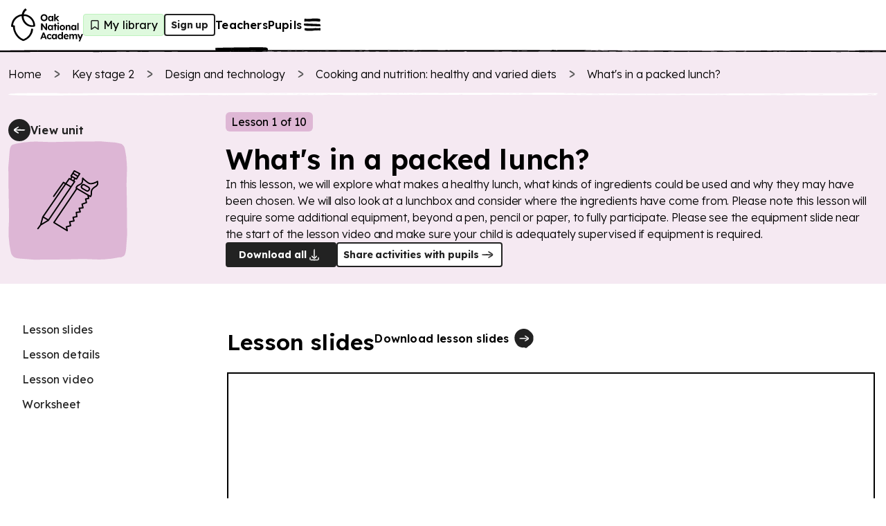

--- FILE ---
content_type: text/html; charset=utf-8
request_url: https://docs.google.com/presentation/d/1gvwH7UcqTNXCscQxhyVrmbo_SHakq7Dr6-M6p6X2_aQ/embed?start=false&amp;loop=false&amp
body_size: 73080
content:
<!DOCTYPE html><html data-cast-api-enabled="true" lang="en"><head><script nonce="_68rZvf5nxwmMVYglfpbNg">window['ppConfig'] = {productName: '26981ed0d57bbad37e728ff58134270c', deleteIsEnforced:  false , sealIsEnforced:  false , heartbeatRate:  0.5 , periodicReportingRateMillis:  60000.0 , disableAllReporting:  false };(function(){'use strict';function k(a){var b=0;return function(){return b<a.length?{done:!1,value:a[b++]}:{done:!0}}}function l(a){var b=typeof Symbol!="undefined"&&Symbol.iterator&&a[Symbol.iterator];if(b)return b.call(a);if(typeof a.length=="number")return{next:k(a)};throw Error(String(a)+" is not an iterable or ArrayLike");}var m=typeof Object.defineProperties=="function"?Object.defineProperty:function(a,b,c){if(a==Array.prototype||a==Object.prototype)return a;a[b]=c.value;return a};
function n(a){a=["object"==typeof globalThis&&globalThis,a,"object"==typeof window&&window,"object"==typeof self&&self,"object"==typeof global&&global];for(var b=0;b<a.length;++b){var c=a[b];if(c&&c.Math==Math)return c}throw Error("Cannot find global object");}var p=n(this);function q(a,b){if(b)a:{var c=p;a=a.split(".");for(var d=0;d<a.length-1;d++){var e=a[d];if(!(e in c))break a;c=c[e]}a=a[a.length-1];d=c[a];b=b(d);b!=d&&b!=null&&m(c,a,{configurable:!0,writable:!0,value:b})}}
q("Object.is",function(a){return a?a:function(b,c){return b===c?b!==0||1/b===1/c:b!==b&&c!==c}});q("Array.prototype.includes",function(a){return a?a:function(b,c){var d=this;d instanceof String&&(d=String(d));var e=d.length;c=c||0;for(c<0&&(c=Math.max(c+e,0));c<e;c++){var f=d[c];if(f===b||Object.is(f,b))return!0}return!1}});
q("String.prototype.includes",function(a){return a?a:function(b,c){if(this==null)throw new TypeError("The 'this' value for String.prototype.includes must not be null or undefined");if(b instanceof RegExp)throw new TypeError("First argument to String.prototype.includes must not be a regular expression");return this.indexOf(b,c||0)!==-1}});function r(a,b,c){a("https://csp.withgoogle.com/csp/proto/"+encodeURIComponent(b),JSON.stringify(c))}function t(){var a;if((a=window.ppConfig)==null?0:a.disableAllReporting)return function(){};var b,c,d,e;return(e=(b=window)==null?void 0:(c=b.navigator)==null?void 0:(d=c.sendBeacon)==null?void 0:d.bind(navigator))!=null?e:u}function u(a,b){var c=new XMLHttpRequest;c.open("POST",a);c.send(b)}
function v(){var a=(w=Object.prototype)==null?void 0:w.__lookupGetter__("__proto__"),b=x,c=y;return function(){var d=a.call(this),e,f,g,h;r(c,b,{type:"ACCESS_GET",origin:(f=window.location.origin)!=null?f:"unknown",report:{className:(g=d==null?void 0:(e=d.constructor)==null?void 0:e.name)!=null?g:"unknown",stackTrace:(h=Error().stack)!=null?h:"unknown"}});return d}}
function z(){var a=(A=Object.prototype)==null?void 0:A.__lookupSetter__("__proto__"),b=x,c=y;return function(d){d=a.call(this,d);var e,f,g,h;r(c,b,{type:"ACCESS_SET",origin:(f=window.location.origin)!=null?f:"unknown",report:{className:(g=d==null?void 0:(e=d.constructor)==null?void 0:e.name)!=null?g:"unknown",stackTrace:(h=Error().stack)!=null?h:"unknown"}});return d}}function B(a,b){C(a.productName,b);setInterval(function(){C(a.productName,b)},a.periodicReportingRateMillis)}
var D="constructor __defineGetter__ __defineSetter__ hasOwnProperty __lookupGetter__ __lookupSetter__ isPrototypeOf propertyIsEnumerable toString valueOf __proto__ toLocaleString x_ngfn_x".split(" "),E=D.concat,F=navigator.userAgent.match(/Firefox\/([0-9]+)\./),G=(!F||F.length<2?0:Number(F[1])<75)?["toSource"]:[],H;if(G instanceof Array)H=G;else{for(var I=l(G),J,K=[];!(J=I.next()).done;)K.push(J.value);H=K}var L=E.call(D,H),M=[];
function C(a,b){for(var c=[],d=l(Object.getOwnPropertyNames(Object.prototype)),e=d.next();!e.done;e=d.next())e=e.value,L.includes(e)||M.includes(e)||c.push(e);e=Object.prototype;d=[];for(var f=0;f<c.length;f++){var g=c[f];d[f]={name:g,descriptor:Object.getOwnPropertyDescriptor(Object.prototype,g),type:typeof e[g]}}if(d.length!==0){c=l(d);for(e=c.next();!e.done;e=c.next())M.push(e.value.name);var h;r(b,a,{type:"SEAL",origin:(h=window.location.origin)!=null?h:"unknown",report:{blockers:d}})}};var N=Math.random(),O=t(),P=window.ppConfig;P&&(P.disableAllReporting||P.deleteIsEnforced&&P.sealIsEnforced||N<P.heartbeatRate&&r(O,P.productName,{origin:window.location.origin,type:"HEARTBEAT"}));var y=t(),Q=window.ppConfig;if(Q)if(Q.deleteIsEnforced)delete Object.prototype.__proto__;else if(!Q.disableAllReporting){var x=Q.productName;try{var w,A;Object.defineProperty(Object.prototype,"__proto__",{enumerable:!1,get:v(),set:z()})}catch(a){}}
(function(){var a=t(),b=window.ppConfig;b&&(b.sealIsEnforced?Object.seal(Object.prototype):b.disableAllReporting||(document.readyState!=="loading"?B(b,a):document.addEventListener("DOMContentLoaded",function(){B(b,a)})))})();}).call(this);
</script><script nonce="_68rZvf5nxwmMVYglfpbNg">var DOCS_timing={}; DOCS_timing['pls']=new Date().getTime();</script><meta property="og:title" content="DATy3u1L1 WRK - What’s in a packed lunch? "><meta property="og:type" content="article"><meta property="og:site_name" content="Google Docs"><meta property="og:url" content="https://docs.google.com/presentation/d/1gvwH7UcqTNXCscQxhyVrmbo_SHakq7Dr6-M6p6X2_aQ/embed?start=false&amp;amp;loop=false&amp;amp&amp;usp=embed_facebook"><meta property="og:image" content="https://lh7-eu.googleusercontent.com/docs/AHkbwyJQY6JJ7l98xr1ZSLEZ2lu6JTv_l-YRZ-LBnKTRWJ-FJusAERBUhwmS1Kdk7SIluPysMSsQ5W2vIzc29rQxPI4s7RIU_Nh7RzkyqhbRqnGxFVVgEIUn=w1200-h630-p"><meta property="og:image:width" content="1200"><meta property="og:image:height" content="630"><meta property="og:description" content="What’s in a packed lunch? Design and technology - Cooking and nutrition: healthy and varied diets Mrs Enock"><meta name="google" content="notranslate"><meta name="viewport" content="target-densitydpi=device-dpi,user-scalable=1,minimum-scale=1,maximum-scale=2.5,initial-scale=1"><meta http-equiv="X-UA-Compatible" content="IE=edge;"><meta name="fragment" content="!"><meta name="referrer" content="strict-origin-when-cross-origin"><title>DATy3u1L1 WRK - What’s in a packed lunch?  - Google Slides</title><link rel="shortcut icon" href="https://ssl.gstatic.com/docs/presentations/images/favicon-2023q4.ico"><link rel="chrome-webstore-item" href="https://chrome.google.com/webstore/detail/ghbmnnjooekpmoecnnnilnnbdlolhkhi"><link rel="chrome-webstore-item" href="https://chrome.google.com/webstore/detail/apdfllckaahabafndbhieahigkjlhalf"><link rel="manifest" href="/presentation/manifest.json" crossorigin="use-credentials"/><script src="chrome-extension://ghbmnnjooekpmoecnnnilnnbdlolhkhi/page_embed_script.js" nonce="_68rZvf5nxwmMVYglfpbNg"></script><script data-id="_gd" nonce="_68rZvf5nxwmMVYglfpbNg">window.WIZ_global_data = {"K1cgmc":"%.@.[null,null,null,[1,1,[1769140367,630699000],4],null,0]]","TSDtV":"%.@.[[null,[[45736426,null,null,0.5,null,null,\"AtjTse\"],[45681910,null,false,null,null,null,\"OKXfNb\"],[45702908,0,null,null,null,null,\"YUmR1e\"],[45662509,null,false,null,null,null,\"fLCtnf\"],[45734741,null,true,null,null,null,\"gWu1Ue\"],[45721865,null,false,null,null,null,\"AoiE5c\"],[45736423,null,false,null,null,null,\"KdGYpb\"],[45713329,null,true,null,null,null,\"TzH3fe\"],[45657263,null,false,null,null,null,\"ByEExb\"],[45744490,null,false,null,null,null,\"luHWB\"],[45699018,null,null,null,\"hoiy8M2zL0suK1NZr2K0T7URFV3w\",null,\"evsAs\"],[45678214,null,null,null,\"qYGgY5L4A0suK1NZr2K0QusvQmcX\",null,\"VL579e\"],[45677726,null,false,null,null,null,\"C5oZKe\"],[45727616,null,false,null,null,null,\"qNQRAf\"],[45727273,null,false,null,null,null,\"dMkROb\"],[45644642,null,null,null,\"X-WS exp!\",null,\"rsrxGc\"],[45748088,null,false,null,null,null,\"KLuwTc\"],[45744236,null,false,null,null,null,\"Rnque\"],[45747674,null,false,null,null,null,\"uwvdNc\"],[45749331,null,false,null,null,null,\"JQs3De\"],[45676183,null,false,null,null,null,\"EpABPb\"],[45696305,null,false,null,null,null,\"Uujhbc\"],[45699426,null,true,null,null,null,\"qWUOSd\"],[45632557,null,false,null,null,null,\"ctvKkf\"],[45679175,null,false,null,null,null,\"OETeme\"],[45747909,null,false,null,null,null,\"uTkAWb\"],[45730266,null,true,null,null,null,\"VughG\"],[45677009,null,false,null,null,null,\"JkUdKe\"],[45678187,null,false,null,null,null,\"OrvCpd\"],[45672203,null,true,null,null,null,\"jDBBvd\"],[45643359,null,false,null,null,null,\"GcxuKe\"],[45672066,null,true,null,null,null,\"E1A5lb\"],[45751947,null,false,null,null,null,\"sT6Vl\"],[45725181,null,null,null,\"Ge5kDSw2j0suK1NZr2K0WTQKW9Am\",null,\"QOhO3d\"],[45670693,null,false,null,null,null,\"V7Wemb\"],[45691859,null,false,null,null,null,\"p9TOQ\"],[45730498,null,false,null,null,null,\"ZycXJf\"],[45717711,null,false,null,null,null,\"lhxHkd\"],[45674760,null,null,null,\"Q2udpf42g0suK1NZr2K0SS4sTYE7\",null,\"E55iCf\"],[45682886,null,true,null,null,null,\"y48mic\"],[45724955,null,false,null,null,null,\"Lhvui\"],[45712967,null,false,null,null,null,\"rZW8ld\"],[45673686,null,false,null,null,null,\"TVdkuc\"],[45673687,null,false,null,null,null,\"OQKgkd\"],[45681145,null,true,null,null,null,\"hV6kcd\"],[45743516,null,false,null,null,null,\"C3mEk\"],[45678265,null,false,null,null,null,\"P7qpdc\"],[45724030,null,false,null,null,null,\"V0bNGd\"],[45725105,null,true,null,null,null,\"VQN2ac\"],[45672211,null,false,null,null,null,\"Wgtd8c\"],[45693258,null,null,null,null,null,\"BrCRse\",[\"[[\\\"en\\\",\\\"en-US\\\",\\\"en-GB\\\",\\\"en-CA\\\",\\\"en-AU\\\",\\\"en-IN\\\",\\\"en-IE\\\",\\\"en-NZ\\\",\\\"en-ZA\\\"]]\"]],[45729447,null,false,null,null,null,\"hjIR6e\"],[45752217,null,false,null,null,null,\"N9LDI\"],[45686665,null,true,null,null,null,\"xGJelc\"],[45713947,null,false,null,null,null,\"Tk0Ile\"],[45668197,null,true,null,null,null,\"pReYPb\"],[45723911,null,false,null,null,null,\"e77Z7d\"],[45674975,null,false,null,null,null,\"sBUhfc\"],[45706188,null,true,null,null,null,\"OF1zrd\"],[45706819,null,false,null,null,null,\"aPAx2b\"],[45742777,null,false,null,null,null,\"PPsZu\"],[45714946,null,true,null,null,null,\"ZYrane\"],[45664242,null,false,null,null,null,\"o4hKqd\"],[45678908,null,true,null,null,null,\"V6Qvvf\"],[45751437,null,false,null,null,null,\"HgnE6e\"],[45700150,null,false,null,null,null,\"RLRykc\"],[45678679,null,false,null,null,null,\"HbebVe\"],[45715074,null,false,null,null,null,\"xxxPgb\"],[45700770,null,false,null,null,null,\"Mk7a4d\"],[45681147,null,true,null,null,null,\"pgDArb\"],[45677445,null,true,null,null,null,\"rPYk8\"],[45658949,null,false,null,null,null,\"NfShlf\"],[45722047,null,null,null,null,null,\"D6k5oe\",[\"[[\\\"af\\\",\\\"am\\\",\\\"ar\\\",\\\"ar-EG\\\",\\\"ar-001\\\",\\\"az\\\",\\\"be\\\",\\\"bg\\\",\\\"bn\\\",\\\"ca\\\",\\\"ceb\\\",\\\"cs\\\",\\\"da\\\",\\\"de\\\",\\\"el\\\",\\\"en\\\",\\\"es\\\",\\\"es-419\\\",\\\"es-ES\\\",\\\"es-MX\\\",\\\"es-US\\\",\\\"et\\\",\\\"eu\\\",\\\"fa\\\",\\\"fi\\\",\\\"fil\\\",\\\"fr\\\",\\\"fr-FR\\\",\\\"fr-CA\\\",\\\"gl\\\",\\\"gu\\\",\\\"hi\\\",\\\"hr\\\",\\\"ht\\\",\\\"hu\\\",\\\"hy\\\",\\\"id\\\",\\\"is\\\",\\\"it\\\",\\\"iw\\\",\\\"ja\\\",\\\"jv\\\",\\\"ka\\\",\\\"kn\\\",\\\"ko\\\",\\\"kok\\\",\\\"la\\\",\\\"lt\\\",\\\"lv\\\",\\\"mai\\\",\\\"mk\\\",\\\"ml\\\",\\\"mr\\\",\\\"ms\\\",\\\"my\\\",\\\"ne\\\",\\\"nl\\\",\\\"no\\\",\\\"nb-NO\\\",\\\"nn-NO\\\",\\\"or\\\",\\\"pa\\\",\\\"pl\\\",\\\"ps\\\",\\\"pt\\\",\\\"pt-BR\\\",\\\"pt-PT\\\",\\\"ro\\\",\\\"ru\\\",\\\"sd\\\",\\\"si\\\",\\\"sk\\\",\\\"sl\\\",\\\"sq\\\",\\\"sr\\\",\\\"sv\\\",\\\"sw\\\",\\\"ta\\\",\\\"te\\\",\\\"th\\\",\\\"tr\\\",\\\"uk\\\",\\\"ur\\\",\\\"vi\\\",\\\"zh\\\",\\\"zh-Hans-CN\\\",\\\"zh-Hant-TW\\\",\\\"zh-CN\\\",\\\"zh-TW\\\",\\\"zh-Hans\\\",\\\"zh-Hant\\\",\\\"nl-NL\\\"]]\"]],[45740615,null,true,null,null,null,\"Vd9XHb\"],[45748403,null,false,null,null,null,\"XYCTRc\"],[45699702,null,false,null,null,null,\"Xo3sI\"],[45703462,null,false,null,null,null,\"fTmqve\"],[45749214,null,null,null,\"\",null,\"HkDBBd\"],[45671064,null,true,null,null,null,\"ssTnEb\"],[45710394,null,false,null,null,null,\"ZsDmSd\"],[45729467,null,false,null,null,null,\"kKLGLb\"],[45677526,null,null,null,\"hZeGRZs5p0suK1NZr2K0V3syYPHo\",null,\"KtCfwd\"],[45730717,null,false,null,null,null,\"S1daOd\"],[45754522,null,false,null,null,null,\"xpNFQe\"],[45714192,null,false,null,null,null,\"ksK2Oe\"],[45721408,null,false,null,null,null,\"smbAqe\"],[45724259,null,false,null,null,null,\"Sjqsdf\"],[45748452,null,false,null,null,null,\"oAMlce\"],[45672206,null,false,null,null,null,\"qxTK9b\"],[45709238,null,true,null,null,null,\"jQTN0e\"],[45729422,null,true,null,null,null,\"OOSdib\"],[45723416,null,true,null,null,null,\"DgQqmc\"],[45739155,null,false,null,null,null,\"Ljfylf\"],[45672527,null,true,null,null,null,\"LIKBre\"],[45728555,null,null,null,\"\",null,\"ptUmFe\"],[45654291,null,false,null,null,null,\"rhP5uf\"],[45725182,null,null,null,\"N7WcPjZPR0suK1NZr2K0TGZuB5Ce\",null,\"McLXzc\"],[45653421,null,true,null,null,null,\"K2C7od\"],[45744297,null,false,null,null,null,\"HAj7Mb\"],[45644639,null,true,null,null,null,\"GoJCRc\"],[45754280,null,false,null,null,null,\"j636ic\"],[45733644,null,false,null,null,null,\"oQBHZb\"],[45744234,null,false,null,null,null,\"LtNgOd\"],[45672202,null,false,null,null,null,\"CyvTSb\"],[45726382,null,false,null,null,null,\"QUY3\"],[45744918,null,false,null,null,null,\"f9HMbb\"],[45724458,null,false,null,null,null,\"MRpQbd\"],[45621619,null,false,null,null,null,\"PfkIr\"],[45735186,null,false,null,null,null,\"SIvvz\"],[45749708,null,false,null,null,null,\"ktRboc\"],[45672213,null,false,null,null,null,\"BfWTle\"],[45739470,null,false,null,null,null,\"BhIm9d\"],[45724460,null,null,0.5,null,null,\"U6t0Ob\"],[45748160,null,false,null,null,null,\"SX7P2b\"],[45730792,null,false,null,null,null,\"m0Fg3c\"],[45730506,null,false,null,null,null,\"qhuWUc\"],[45752216,null,false,null,null,null,\"EJg6N\"],[45651271,null,true,null,null,null,\"t0YfHf\"],[45690176,null,false,null,null,null,\"qF6xVc\"],[45686663,null,true,null,null,null,\"KGh4Cc\"],[45725770,null,false,null,null,null,\"yRc2q\"],[45697234,null,false,null,null,null,\"cUoIXb\"],[45708298,null,false,null,null,null,\"T4IN0c\"],[45748868,null,false,null,null,null,\"HraNse\"],[45746067,null,false,null,null,null,\"wK00sd\"],[45743079,null,false,null,null,null,\"MxRd3e\"],[45751187,null,false,null,null,null,\"OuEQae\"],[45718842,null,false,null,null,null,\"Ywwwdb\"],[45696619,null,false,null,null,null,\"U7gqEe\"],[45723113,null,true,null,null,null,\"Mv7Xhb\"],[45753702,null,null,0.5,null,null,\"OBuw0c\"],[45752852,null,false,null,null,null,\"Pdqiud\"],[45752686,null,false,null,null,null,\"mi0YMb\"],[45729830,null,false,null,null,null,\"DCV6If\"],[45712870,null,false,null,null,null,\"J04FPb\"],[45674978,null,false,null,null,null,\"x4QBkb\"],[45703610,null,false,null,null,null,\"UtcGCc\"],[45658679,null,true,null,null,null,\"qdTkee\"],[45720792,null,false,null,null,null,\"NFUw0c\"],[45753332,null,false,null,null,null,\"s7RHUb\"],[45724459,null,null,null,\"rHrAD6ykh0suK1NZr2K0TB6fPtWB\",null,\"CE91jd\"],[45725154,null,false,null,null,null,\"WbzTGf\"],[45718464,null,true,null,null,null,\"MmyjKe\"],[45723242,null,false,null,null,null,\"AlsMOc\"],[45641838,null,false,null,null,null,\"fLPxhf\"],[45750741,null,false,null,null,null,\"CUcuI\"],[45723283,null,false,null,null,null,\"SoWiLc\"],[45723104,null,false,null,null,null,\"EkiEee\"],[45747769,null,true,null,null,null,\"pkwVub\"],[45736498,null,false,null,null,null,\"PM9ORe\"],[45742776,null,false,null,null,null,\"wyKum\"],[45725720,null,false,null,null,null,\"ZBeYxd\"],[45737532,null,false,null,null,null,\"JmYEv\"],[45751442,null,false,null,null,null,\"f4YkJ\"],[45686662,null,true,null,null,null,\"go03Eb\"],[45746367,null,false,null,null,null,\"GFsSZ\"],[45681850,null,false,null,null,null,\"GRRvkf\"],[45660690,null,false,null,null,null,\"ovKHsb\"],[45677461,null,null,null,null,null,\"qb66hd\",[\"[]\"]],[45746380,null,false,null,null,null,\"fkqxGb\"],[45691858,null,false,null,null,null,\"rWzu0d\"],[45728726,null,false,null,null,null,\"yMFQX\"],[45746750,null,false,null,null,null,\"CRyfMe\"],[45725110,null,true,null,null,null,\"ElheSd\"],[45751415,null,false,null,null,null,\"fJBcbd\"],[45679439,null,false,null,null,null,\"DNzQwe\"],[45699017,null,null,null,\"rffTE8sLk0suK1NZr2K0RtLUVxzE\",null,\"tWGWgc\"],[45728785,null,false,null,null,null,\"UPAJB\"],[45660287,null,false,null,null,null,\"nIuPDe\"],[45686664,null,true,null,null,null,\"P0fSX\"],[45676780,null,false,null,null,null,\"GSMsUe\"],[45692064,null,false,null,null,null,\"wZ64Sb\"],[45711477,null,false,null,null,null,\"Rnlerd\"],[45753701,null,null,null,\"BRZTQNi6i0suK1NZr2K0VGPCJvE4\",null,\"G96vA\"],[45674758,null,false,null,null,null,\"ZHtfUc\"],[45691751,null,false,null,null,null,\"Z2npkc\"],[45676996,null,false,null,null,null,\"KFVYtf\"],[45672205,null,true,null,null,null,\"E7dKkc\"],[45699204,null,false,null,null,null,\"XWRwod\"],[45752655,null,false,null,null,null,\"NsOFEe\"],[45729696,null,null,1,null,null,\"UeMd4b\"],[45730222,null,null,30000,null,null,\"qnlClb\"],[45726544,null,true,null,null,null,\"hWjH1c\"],[45736179,null,false,null,null,null,\"LIe8ub\"],[45727546,null,true,null,null,null,\"wT569b\"],[45729690,null,false,null,null,null,\"AQMuhd\"],[45644640,42,null,null,null,null,\"xbuGR\"],[45673227,null,false,null,null,null,\"bRuCz\"],[45687747,null,true,null,null,null,\"n1Nom\"],[45717234,null,false,null,null,null,\"ciRkJd\"],[45747553,null,false,null,null,null,\"NIUGN\"],[45747000,null,false,null,null,null,\"gxagfb\"],[45677729,null,false,null,null,null,\"wzZQPd\"],[45708977,null,false,null,null,null,\"AxurIf\"],[45752218,null,false,null,null,null,\"Gktqke\"],[45715626,null,false,null,null,null,\"ERq70c\"],[45735097,null,false,null,null,null,\"ZYDWGf\"],[45742079,null,false,null,null,null,\"awHj9\"],[45676754,null,false,null,null,null,\"YwbU8\"],[45678215,null,null,null,\"6PSdkFYUx0suK1NZr2K0SmPPgaGe\",null,\"JR8rtc\"],[45726852,null,false,null,null,null,\"qgjRgd\"],[45700504,null,false,null,null,null,\"u6ksOd\"],[45678217,null,null,0.01,null,null,\"RL6SLc\"],[45672085,null,true,null,null,null,\"FJbUAf\"],[45742759,null,false,null,null,null,\"hc5Fic\"],[45754335,null,false,null,null,null,\"P5Zswc\"],[45648275,null,true,null,null,null,\"X5yyz\"],[45750887,null,false,null,null,null,\"WTvwUd\"],[45703717,null,false,null,null,null,\"ZfxSFe\"],[45740164,10,null,null,null,null,\"WjLXHb\"],[45737769,null,false,null,null,null,\"C4gACf\"],[45684108,null,false,null,null,null,\"IHwhDb\"],[45674285,null,false,null,null,null,\"zRoGXc\"],[45679713,null,false,null,null,null,\"EEZ1dd\"],[45746176,null,false,null,null,null,\"atfOHe\"],[45729695,null,false,null,null,null,\"tYEdHb\"],[45750646,null,false,null,null,null,\"ZsLlE\"],[45674761,null,null,0.5,null,null,\"GpQcOb\"],[45736482,null,false,null,null,null,\"DAnsv\"],[45684730,null,true,null,null,null,\"aW7Ggd\"],[45677444,null,true,null,null,null,\"WYEV9b\"],[45747879,null,false,null,null,null,\"kZsK5\"],[45661802,null,false,null,null,null,\"I09lfd\"],[45709342,null,false,null,null,null,\"Ab7Nmd\"],[45753696,null,false,null,null,null,\"FbAcde\"],[45746685,null,false,null,null,null,\"Q3KBSd\"],[45737207,null,false,null,null,null,\"Kw5UUd\"],[45639541,null,false,null,null,null,\"LHinid\"],[45736727,null,false,null,null,null,\"JJHfwf\"],[45748983,null,false,null,null,null,\"s0d1Kd\"],[45664306,null,true,null,null,null,\"W2ro8e\"],[45752219,null,false,null,null,null,\"QIG0Je\"],[45736425,null,null,null,\"Z7vabQzZ0Bn3gbW4AcZC0TfvmSab\",null,\"fFl01\"],[45719766,null,false,null,null,null,\"A3eSQd\"],[45681027,null,false,null,null,null,\"rqh9Yb\"],[45696085,null,false,null,null,null,\"g3Gc7d\"],[45707719,null,false,null,null,null,\"GtbvFd\"],[45731897,null,false,null,null,null,\"NK5elf\"],[45745030,null,false,null,null,null,\"HKORbd\"],[45682655,null,false,null,null,null,\"riQMFe\"],[45683718,null,true,null,null,null,\"zQUS6d\"],[45751476,null,false,null,null,null,\"gwKlXb\"],[45737396,null,false,null,null,null,\"KJRJ6d\"],[45746766,null,false,null,null,null,\"a6khDf\"],[45657471,null,null,null,null,null,\"kMR5pc\",[\"[[\\\"es\\\",\\\"pt\\\",\\\"ja\\\",\\\"ko\\\",\\\"fr\\\",\\\"it\\\",\\\"de\\\",\\\"zh-CN\\\",\\\"nl\\\",\\\"tr\\\",\\\"cs\\\",\\\"sv\\\",\\\"da\\\",\\\"no\\\",\\\"pl\\\",\\\"vi\\\",\\\"th\\\",\\\"fi\\\",\\\"uk\\\",\\\"ru\\\",\\\"hu\\\",\\\"ro\\\",\\\"ms\\\",\\\"el\\\",\\\"ca\\\",\\\"ar\\\",\\\"iw\\\",\\\"he\\\",\\\"id\\\",\\\"in\\\",\\\"zh-TW\\\"]]\"]],[45686667,null,true,null,null,null,\"ek81nf\"],[45715728,null,true,null,null,null,\"BENIvd\"],[45658731,null,false,null,null,null,\"zMe6ub\"],[45658716,null,true,null,null,null,\"Fa3cob\"],[45685754,null,true,null,null,null,\"OyPt5\"],[45661086,null,false,null,null,null,\"wfVdS\"],[45742887,null,false,null,null,null,\"bzXlub\"],[45666088,null,false,null,null,null,\"MgfT5\"],[45735477,null,false,null,null,null,\"qK0Vqb\"],[45729970,null,false,null,null,null,\"V517pe\"],[45677456,null,false,null,null,null,\"pyUPD\"],[45658644,null,false,null,null,null,\"ZdwoD\"],[45696263,null,null,null,null,null,\"W12Bse\",[\"[]\"]],[45653615,null,null,null,null,null,\"lwF00d\",[\"[[\\\"es\\\",\\\"pt\\\",\\\"ja\\\",\\\"ko\\\",\\\"fr\\\",\\\"it\\\",\\\"de\\\",\\\"zh\\\",\\\"nl\\\",\\\"iw\\\",\\\"he\\\",\\\"tr\\\",\\\"cs\\\",\\\"sv\\\",\\\"da\\\",\\\"no\\\",\\\"pl\\\",\\\"vi\\\",\\\"th\\\",\\\"fi\\\",\\\"uk\\\",\\\"ar\\\",\\\"ru\\\",\\\"hu\\\",\\\"ro\\\",\\\"ms\\\",\\\"el\\\",\\\"ca\\\",\\\"id\\\",\\\"in\\\"]]\"]],[45747953,null,false,null,null,null,\"teCRCb\"],[45658291,null,true,null,null,null,\"OSuRGd\"],[45689771,null,false,null,null,null,\"dkdoVc\"],[45716368,null,false,null,null,null,\"Rd9FMb\"],[45747421,null,false,null,null,null,\"Hiocre\"],[45735651,null,false,null,null,null,\"QEOLhc\"],[45743085,null,false,null,null,null,\"Ph5VH\"],[45681790,null,true,null,null,null,\"uPCxtc\"],[45647060,null,true,null,null,null,\"uYjPWb\"],[45720439,null,false,null,null,null,\"UFhFZb\"],[45736698,null,false,null,null,null,\"nhgo9c\"],[45686666,null,true,null,null,null,\"dZ9mjb\"],[45644641,null,null,3.14159,null,null,\"FX1FL\"],[45701738,null,false,null,null,null,\"uVkjIb\"],[45747887,null,false,null,null,null,\"BvfvHb\"],[45682377,30,null,null,null,null,\"vUjpse\"],[45694562,null,false,null,null,null,\"D50qNc\"],[45696552,null,false,null,null,null,\"f1ZShc\"],[45743081,null,false,null,null,null,\"NcmhSc\"],[45674759,null,null,null,\"nHWnsqMqi0suK1NZr2K0QMJZfKqX\",null,\"xH7haf\"],[45654169,null,false,null,null,null,\"HCu2yf\"]],\"[base64]\\u003d\\u003d\"]]]","nQyAE":{}};</script><script nonce="_68rZvf5nxwmMVYglfpbNg">_docs_flag_initialData={"docs-ails":"docs_cold","docs-fwds":"docs_nf","docs-crs":"docs_crs_nlo","docs-fl":2,"docs-hpr":0,"docs-orl":9,"docs-rls":4,"docs-shdn":4,"docs-eivt":0,"info_params":{"includes_info_params":1},"docs-epfdfjes":1,"docs-esaf":0,"docs-ecdh":1,"docs-eawbwm":1,"docs-eavlbm":1,"docs-ecbwm":1,"docs-ecucbwm":1,"docs-edlmbm":1,"docs-eafwbwm":1,"docs-eabpcmewm":0,"docs-eabtzmewm":0,"docs-eabtsmewm":0,"docs-eaicewm":0,"docs-easdewm":0,"docs-eassewm":0,"docs-eaebewm":0,"docs-eafcmcewm":0,"docs-eavssewm":0,"docs-ebodewm":0,"docs-ebrfdewm":0,"docs-ebasdewm":0,"docs-ebpsewm":0,"docs-ncbwm":1,"docs-ecnbewm":0,"docs-ecedcdewm":0,"docs-ecsewm":0,"docs-ectdcdewm":0,"docs-ectscdewm":0,"docs-eclrbewm":0,"docs-eclsecewm":0,"docs-ecssewm":0,"docs-ectwm":0,"docs-ecgdewm":0,"docs-edsewm":0,"docs-edsnmewm":0,"docs-edswm":1,"docs-ewcfer":1,"docs-edwb":0,"docs-edibewm":0,"docs-edeibewm":0,"docs-eegdewm":0,"docs-ewubum":0,"docs-ewcm":1,"docs-ewmsm":0,"docs-eewsm":1,"docs-efcmewm":0,"docs-efrdwm":0,"docs-efasewm":0,"docs-eftsewm":0,"docs-eftbewm":0,"docs-efosewm":0,"docs-egasewm":0,"docs-eipdewm":0,"docs-elicewm":0,"docs-elmwbewm":0,"docs-elfcbewm":0,"docs-empwm":0,"docs-emaswm":1,"docs-emswm":1,"docs-emdewm":0,"docs-emadwm":0,"docs-enswb":1,"docs-ensdewm":0,"docs-eobswm":1,"docs-eodcewm":0,"docs-epsdewm":0,"docs-epftewm":0,"docs-eppbewm":0,"docs-epticewm":0,"docs-epacewm":0,"docs-epbtewm":0,"docs-eppvdewm":0,"docs-eppmewm":0,"docs-epsc":0,"docs-epdwm":1,"docs-epecewm":0,"docs-eptsewm":0,"docs-eqsewm":0,"docs-erssewm":0,"docs-ertdewm":0,"docs-erhswm":1,"docs-esacewm":0,"docs-essr":1,"docs-essewm":0,"docs-esswm":0,"docs-esndewm":0,"docs-esdwm":0,"docs-esosewm":0,"docs-esssewm":0,"docs-ettpdewm":0,"docs-ettrsewm":0,"docs-etsewm":0,"docs-etibewm":0,"docs-etesewm":0,"docs-etcsewm":0,"docs-ethsewm":0,"docs-evgcewm":0,"docs-evosewm":0,"docs-evssewm":0,"docs-ewbm":1,"docs-efhebwm":1,"docs-erbwm":1,"docs-eucrdwm":0,"docs-mm":10,"docos-edpc":0,"docos-dphl":10000,"docos-drpdhl":10000,"docos-rppl":500,"docos-dpsl":9900,"docos-drpdsl":9900,"docs-cpr":1,"docs-ededsi":0,"docos-edutfr":0,"docos-ehs":0,"docos-edim":0,"docs-eicwdubl":1,"docs-hmg":1,"uls":"","docs-idu":0,"customer_type":"ND","scotty_upload_url":"/upload/presentation/resumable","docs-edcfmb":0,"docs-erlbwfa":0,"docs-net-udmi":500000,"docs-net-udpt":40000,"docs-net-udur":"/upload/blob/presentation","docs-net-usud":1,"docs-enable_feedback_svg":1,"docs-fpid":713634,"docs-fbid":"ExternalUserData","docs-obsImUrl":"https://ssl.gstatic.com/docs/common/netcheck.gif","docs-lsltms":20000,"lssv":7,"docs-offline-oebp":"/offline/eventbusworker.js","docs-offline-nnodi":100,"docs-localstore-iort":10000,"docs-offline-dck":"AIzaSyDrRZPb_oNAJLpNm167axWK5i85cuYG_HQ","docs-offline-mobile-mms":15000000,"docs-ewtaoe":1,"docs-offline-hsu":"docs.google.com/slides","dffm":["Calibri","Cambria","Syncopate","Lobster","Corsiva","Coming Soon","Shadows Into Light","Indie Flower","Tahoma","Crafty Girls","Proxima Nova","Roboto Condensed","Average","Lato","Source Code Pro","Old Standard TT","Alfa Slab One","Playfair Display","PT Sans Narrow","Muli","Montserrat","Roboto Slab","Raleway","Open Sans","Oswald","Amatic SC","Source Sans Pro","Roboto","Economica","Reenie Beenie","Stint Ultra Expanded","Alegreya","Merriweather"],"dffd":["Calibri","Cambria","Syncopate","Lobster","Corsiva","Coming Soon","Shadows Into Light","Indie Flower","Tahoma","Crafty Girls","Proxima Nova","Roboto Condensed","Average","Lato","Source Code Pro","Old Standard TT","Alfa Slab One","Playfair Display","PT Sans Narrow","Muli","Montserrat","Roboto Slab","Raleway","Open Sans","Oswald","Amatic SC","Source Sans Pro","Roboto","Economica","Reenie Beenie","Stint Ultra Expanded","Alegreya","Merriweather"],"docs-offline-toomem":0,"docs-irbfes":0,"docs-offline-ercidep":1,"docos-eos":1,"udurls":1,"docs-localstore-cide":1,"docs-localstore-dom":0,"docs-extension-id":"ghbmnnjooekpmoecnnnilnnbdlolhkhi","icso":0,"docs-clsvn":0,"docs-rlsvn":0,"docs-offline-desktop-mms":200000000,"docs-offline-uebie":1,"docs-emasl":0,"docs-sw-efcr":1,"docs-sw-ehnur":0,"docs-ertwsinoi":1,"docs-ssndl":1,"docs-sw-ecfr":0,"docs-cmbs":500,"docs-doie":0,"docs-doild":0,"docs-dooife":1,"docs-eaiturd":0,"docs-edlbsl":0,"docs-sw-eddf":0,"docs-efshwr":1,"docs-efcs":0,"docs-eiwot":0,"docs-eiec":1,"docs-eirdfi":0,"docs-eiwotdl":0,"docs-eiwotv2":1,"docs-eiwotv2dl":1,"docs-ecdrfs":0,"docs-eliv":0,"docs-offline-oepdp":0,"docs-offline-eoep":1,"docs-offline-eeooip":1,"docs-offline-eorlv":0,"docs-eosc":0,"docs-eoufm":0,"docs-esuhf":0,"docs-esiec":0,"docs-esrtitt":1,"docs-tlspe":1,"docs-offline-ewnldoc":1,"docs-flrwpdo":1,"docs-localstore-ilat":10000,"docs-intli":1,"docs-sw-nfhms":10,"docs-offline-ouil":[],"docs-rmcl":0,"docs-sw-efcffc":1,"docs-sw-eesp0sr":1,"docs-sw-eessrr":0,"docs-sw-ecus":1,"docs-edclcf":1,"docs-sw-eddfpc":1,"docs-sw-edubnc":1747728000000,"docs-sw-eesp1sr":0,"docs-sw-eesp2sr":0,"docs-sw-eol":1,"docs-sw-epcc":1,"docs-sw-erdcbnc":1,"docs-sw-ernec":1,"docs-sw-esccda":0,"docs-sw-cache-prefix":"presentation","docs-text-ewf":1,"docs-wfsl":["ca","da","de","en","es","fi","fr","it","nl","no","pt","sv"],"docs-efrsde":1,"docs-efpsf":1,"docs-edfn":1,"docs-efpsp":1,"docs-eefp":1,"docs-dli":1,"docs-liap":"/naLogImpressions","ilcm":{"eui":"ADFN-csLzapC-MsZXq1aodrWuLcwWlSvxJNSQeSFgy3tgfFPNo9wOJ2WBeg5ECPrCFDZA9fLHoj6","je":1,"sstu":1769262166967746,"si":"CMKL6JenpJIDFYCGSwcdTkIGrQ","gsc":0,"ei":[5701641,5703839,5704387,5704569,5704621,5704883,5705101,5705891,5706270,5706999,5707047,5707204,5707695,5708365,5708574,5709201,5709209,5709476,5710189,5710692,5711550,5712635,5712909,5713195,5713554,5714310,5717890,5717907,5722201,5722784,5722800,5724199,5724215,5724419,5724435,5724880,5724896,5726679,5726695,5727241,5727257,5727986,5728002,5728949,5728965,5729076,5729092,5732345,5732363,5734616,5734632,5735236,5735252,5737784,5737800,5740170,5740186,5740325,5740341,5740798,5740814,5743771,5743787,5746708,5746724,5753665,5753681,5754812,5754828,5754883,5754899,5756679,5756695,5758481,5758497,5758620,5758636,5758658,5758674,5759262,5759278,5760151,5760167,5760311,5760327,5760434,5760450,5760454,5760470,5763257,5763273,5771705,5771721,5772928,5773224,5773240,5781870,5791381,5791397,5793315,5793331,5795813,5795829,5795893,5795909,5796517,5796533,5797237,5797253,5797416,5797432,13702623,48962791,48962806,48966174,48966182,49398601,49398609,49472141,49472149,49491657,49491665,49498913,49498921,49623581,49641346,49641354,49643648,49643656,49644075,49644083,49769397,49769405,49822861,49822869,49823044,49823052,49833582,49833590,49842835,49842843,49904479,49924686,49924694,49926213,49926221,49943199,49943207,49971893,49971901,49979638,49979841,50209847,50209855,50256528,50256536,50266182,50266190,50273488,50273496,50297196,50297204,50334041,50334052,50389170,50389178,50438825,50439180,50439188,50503839,50503847,50513054,50538804,50538812,50549495,50549503,50550091,50550099,50561483,50561491,50562867,50562876,50587062,50587070,50596443,50596452,50602221,50602229,70971176,70971184,71037314,71037322,71061263,71079778,71079786,71085341,71085349,71100929,71120948,71120956,71145420,71145429,71289961,71289969,71291125,71291133,71331418,71376216,71376224,71387361,71387370,71387909,71387917,71406937,71406945,71428994,71429010,71451162,71451170,71466147,71501463,71501471,71505640,71505648,71515729,71515737,71520410,71528517,71528525,71530243,71530251,71544694,71544702,71546305,71601136,71601152,71608400,71608408,71616980,71616988,71617001,71617009,71617022,71617030,71617148,71617156,71617541,71617549,71617601,71617609,71617611,71617619,71617691,71617699,71627283,71627291,71638663,71638671,71642163,71642171,71657920,71657928,71660013,71660021,71679420,71679428,71682543,71682551,71689880,71689888,71710180,71710188,71825423,71832933,71854870,71854878,71897847,71897855,71899441,71899450,71960520,71960528,71967533,94326739,94327551,94327559,94353388,94353396,94386999,94434437,94434445,94482243,94507884,94507892,94523128,94523136,94534325,94573799,94573807,94624885,94624893,94629857,94629865,94660815,94660823,94661822,94661830,94692358,94692366,94729196,94729204,94733497,94733505,94744876,94744884,94813598,94813607,94842003,94842019,94864613,94864621,94902310,94902318,94904049,94904057,94919012,94919020,95023115,95023123,95072697,95072705,95087026,95087034,95099753,95099761,95104440,95104449,95111965,95111973,95112813,95112821,95124967,95124976,95131113,95131121,95135973,95135981,95141983,95193760,95193769,95211312,95211328,95213892,95213900,95260693,95299556,95299564,95314742,95314750,95317602,95317610,99251783,99251791,99257787,99265986,99265994,99277083,99277091,99311199,99338503,99338512,99338880,99338888,99342818,99342826,99343318,99343326,99349052,99349060,99368752,99368760,99393699,99400182,99400190,99402291,99402299,99440833,99440841,99457486,99457494,99457627,99457635,99483839,99483855,99778422,99778427,100640010,101421160,101421176,101429804,101448281,101448286,101477936,101477944,101489603,101489608,101489833,101489838,101498558,101503156,101503164,101508295,101508303,101552429,101552445,101561532,101561540,101562526,101562534,101575001,101575009,101575635,101575640,101629886,101629894,101631311,101631319,101659314,101659322,101672689,101672694,101687037,101687045,101718523,101718531,101754142,101755284,101755289,101755475,101755480,101760821,101788243,101788251,101793859,101823223,101823231,101855319,101855327,101858268,101858273,101860587,101860595,101867843,101867851,101887474,101887482,101888971,101896255,101896415,101912135,101912143,101917225,101917233,101919538,101919546,101922719,101922727,101922940,101922948,101926890,101933531,101933539,101961990,101962058,102030682,102030690,102044238,102044246,102052025,102059521,102059529,102070756,102070764,102070830,102070838,102074027,102074035,102083146,102083154,102085326,102098261,102146627,102146635,102161285,102161293,102161427,102161435,102172164,102172172,102198362,102198370,102200385,102207314,102208192,102208200,102226424,102226432,102236086,102236094,102244549,102244557,102262309,102262317,102280768,102280776,102287464,102287472,102287984,102287992,102292116,102292124,102342876,102342884,102343440,102343448,102399881,102399889,102402639,102402647,102426400,102426408,102428686,102428694,102430721,102430729,102466240,102469760,102469768,102515065,102515070,102517352,102517357,102548601,102548609,102554663,102554668,102554978,102554983,102564165,102564181,102582726,102582734,102587703,102587711,102599895,102600454,102600470,102609483,102609488,102618748,102618756,102641341,102641346,102649716,102649721,102659827,102659835,102673295,102685358,102685363,102685903,102685908,102690720,102690728,102691133,102691138,102691314,102691319,102718370,102721070,102721075,102727987,102728003,102741246,102741254,102762375,102762383,102774349,102774357,102774667,102774675,102783489,102783497,102787503,102807690,102807698,102811803,102811811,102859106,102859114,102863307,102863312,102864223,102867895,102867903,102887056,102887064,102903115,102903131,102903720,102903728,102909737,102909742,102921533,102921541,102926019,102926027,102926643,102926651,102932427,102932435,102944202,102944207,102944320,102944325,102944490,102944568,102944573,102944719,102944724,102944863,102944868,102956665,102956673,102961199,102966213,102966221,102969802,102969810,102972609,102972617,102973340,102973348,102979010,102979015,102984112,102984120,102988285,102988290,102999649,102999654,103011459,103011467,103057517,103057533,103115240,103115256,103162944,103162952,103175970,103175978,103176319,103176327,103285886,103285894,103286193,103286201,103288366,103288374,103289051,103289056,103296014,103296022,103326347,103339816,103339824,103343870,103343878,103354396,103354404,103354772,103354780,103355433,103355441,103355623,103355631,104521382,104573999,104574007,104575410,104575415,104575652,104575657,104602313,104613761,104615615,104615623,104627929,104627935,104654366,104654374,104661207,104661215,104699484,104699492,104715846,104732703,104732711,104744078,104744086,104761651,104761659,104764204,104764212,104790701,104801386,104801394,104856686,104856702,104856706,104856722,104857675,104857683,104869064,104886257,104886262,104897885,104897890,104897967,104897972,104900991,104900996,104907851,104907859,104918104,104932680,104932689,104940317,104948302,104948318,104963342,104963350,104963649,104973652,104973668,104976717,104976725,104983189,104983197,105054114,105054120,105072294,105081977,105081985,105085089,105085097,105087208,105093291,105093296,105093313,105093318,105093358,105093363,105110463,105110468,105112674,105112679,105114539,105114547,105120043,105140225,105143148,105143156,105153153,105181014,105181022,105196898,105196903,105255718,105255726,105269743,105269751,105276203,105276208,105283867,105283875,105292896,105292904,105293686,105293694,105301992,105302000,105312466,105312471,105315464,105331795,105345084,105345089,105346245,105346253,105360378,105360386,105360982,105360990,105370570,105373924,105373932,105393751,105393759,105421151,105425128,105425136,105439211,105439219,105457287,105457292,105468792,115500477,115500493,115509942,115509950,115533932,115533937,115626298,115626306,115626379,115626387,115635395,115635400,115651294,115651302,115665072,115665077,115665241,115665246,115669438,115669446,115680656,115687367,115687372,115714916,115737878,115737886,115748208,115748213,115755284,115769619,115769627,115786252,115786260,115795487,115795492,115849188,115849193,115895833,115895841,115902348,115902353,115909921,115909929,115916250,115916255,115917398,115917406,115936424,115936432,115941436,115941441,115954366,115954371,115990651,115990659,115996381,115996389,116059225,116059233,116068818,116068826,116091118,116095114,116095122,116150625,116150633,116176929,116176937,116179594,116179602,116195097,116195102,116221434,116221442,116222264,116222269,116236312,116236317,116276401,116276409,116307748,116359820,116361222,116372537,116372545,116377870,116377875,116407665,116415914,116415922,116421131,116421139,116425644,116426518,116426534,116428882,116448407,116449516,116459607,116460104,116470832,116473515,116473520,116478963,116478968,116479751,116480001,116483580,116483588,116484259,116484275,116486053,116486059,116498664,116502867,116503942,116503957,116524154,116538348,116538353,116538566,116538574,116542685,116550348,116567559,116567564,116574695,116593749,116609451,116609459,116613094,116613710,116670655,116678612,116678618,116680068,116680074,116680381,116680389,116680742,116680748,116685398,116685789,116697553,116697559,116704081,116704120,116712932,116712938,116714309,116714312,116725933,116725939,116728478,116728484,116728492,116728498,116728506,116728512,116728550,116728556,116771113,116771117,116771270,116771276,116813305,116840707,116840712,116847573,116847578,116859508,116859625,116867521,116867527,116874912,116877099,116911763,116911769,116918027,116919494,116923675,116924992,116980507,116980515,117037621,117037626,117046825,117046831,117071761,117071766,117095334,117095339,117209999,117210005],"crc":0,"cvi":[]},"docs-ccdil":1,"docs-eil":1,"docs-ecuach":0,"docs-cclt":58,"docs-ecci":1,"docs-esi":0,"docs-cei":{"i":[116613094,71530251,101823231,95072705,115895841,5758636,102198370,116498664,102280776,116704081,71406945,101867851,116068826,102685363,105054120,5711550,71832933,104602313,104856702,116503957,117210005,116486059,49498921,105255726,102428694,102903728,94813607,102867903,102944724,101962058,116426534,105292904,102430729,102402647,5746724,95211328,5760327,115626387,71608408,94434445,102966221,115795492,5728002,104900996,101917233,115680656,116771276,71061263,94661830,99778427,99400190,101855327,94660823,95104449,49822869,116680074,5734632,70971184,102811811,99338888,102515070,5710189,101659322,50550099,5714310,101552445,116613710,103289056,71617619,102932435,103162952,102070838,71679428,116813305,116859508,104574007,102600470,102691138,116448407,102426408,116771117,49398609,104801394,115626306,116372545,71601152,115916255,101793859,5753681,71617609,116483588,115665077,5713195,115748213,5722800,105081985,104764212,49472149,102161435,116678618,116538353,103354404,102685908,5796533,50562876,101961990,115996389,103176327,116470832,5707695,104575415,102728003,102887064,99338512,94482243,49823052,5704621,50389178,102564181,71501471,116670655,116728556,105110468,101788251,115651302,5729092,103339824,99265994,117071766,5724896,71079786,95112821,102859114,115509950,5737800,101922948,116840712,115665246,117037621,102587711,5701641,116980515,102200385,104790701,104963350,102226432,5712635,102287992,71657928,116919494,71638671,71616988,101888971,94733505,103115256,101489838,104857683,5712909,5758674,105181022,13702623,115954371,102762383,102070764,50596452,115635400,104627935,95087034,71085349,101448286,5735252,71120956,95314750,102807698,50266190,116276409,102074035,5708574,105439219,115500493,5707204,5740341,94327559,102044246,5727257,105312471,101933539,94729204,116714309,95111973,5756695,116236317,102146635,50273496,5704387,102921541,104856722,116059233,94573807,49842843,116680748,116179602,94624893,102944868,105269751,103296022,99343326,105283875,102984120,105346253,102582734,101629894,71689888,95099761,105302000,116459607,71387917,99457635,71617549,104897972,5705891,5795829,101755480,116195102,49643656,116503942,102161293,105085097,94692366,116697559,116728512,102649721,116359820,71505648,103286201,71617156,102554983,101760821,5760470,116923675,105112679,102944573,5732363,102926027,115769627,116680389,71291133,105393759,49926221,116425644,102262317,102774357,71617699,104744086,101922727,5771721,94904057,5728965,102343448,103288374,115917406,104907859,102972617,5763273,5724215,102988290,116924992,102085326,102690728,115786260,102641346,99251791,105345089,71617030,71145429,71897855,99342826,104613761,102903131,5795909,5758497,5704883,71899450,116377875,115669446,71451170,102926651,116221442,102083154,102548609,102554668,105370570,5708365,99311199,102059529,94353396,103285894,104983197,101755289,99368760,71100929,116176937,94507892,102287472,101912143,50561491,116609459,115737886,104521382,49943207,116473520,5722201,71617009,102207314,102052025,116538574,5703839,101860595,49971901,5709476,5740186,5793331,115687372,105293694,102956673,49644083,105457292,116911769,102944207,102973348,115936432,102618756,101575009,116847578,115714916,5781870,50549503,5760167,50538812,99483855,94919020,105093363,101672694,71682551,71544702,5709209,101887482,104699492,5709201,94864621,50439188,105143156,105153153,5705101,116095122,94629865,103057533,94744884,104948318,116449516,103354780,49769405,104963649,116478968,102599895,101477944,104886262,116502867,50587070,102292124,104715846,101858273,105373932,116415922,50602229,50503847,102172172,116714312,5743787,105425136,116918027,115849193,105421151,95124976,102030690,104732711,102244557,116725939,104654374,102691319,105196903,95193769,117046831,105331795,102783497,5707047,71660021,105093318,5706270,71037322,102399889,102787503,103355441,116484275,50256536,71376224,5797253,115909929,102609488,116550348,102999654,5717907,95023123,116460104,99457494,104615623,49491665,5797432,99349060,49979841,95141983,101498558,5706999,102969810,94902318,104976725,102721075,116685398,103355631,116407665,103011467,71710188,105276208,104661215,102236094,104973668,94523136,5726695,71642171,50209855,5773240,103343878,105114547,102659835,101561540,99440841,105093296,105360990,116574695,115941441,101919546,102863312,5791397,95131121,116480001,102944325,50297204,116728498,101575640,104761659,101503164,48966182,71960528,105087208,95317610,102208200,5754899,5713554,115533937,102741254,116428882,99277091,116150633,5704569,101687045,104575657,5710692,101631319,102342884,116421139,102517357,95213900,49833590,116567564,101421176,95135981,71854878,94842019,103175978,71289969,101718531,71429010,5760450,116712938,71387370,5740814,102979015,71528525,116728484,117095339,101562534,101508303,71515737,116867527,102469768,49924694,102909742,101489608,116222269,105360386,102774675,48962806,105120043,5724435,104932689,5754828,116771113,71627291,5759278,115902353,95299564,99402299,104897890,115990659,105468792,50334052,49641354,116307748,116704120,116685789,116542685,116593749,117037626,116874912,116877099,116361222,71530243,101823223,95072697,115895833,5758620,102198362,102280768,71406937,101867843,116068818,102685358,105054114,50438825,102466240,104856686,117209999,116486053,49498913,105255718,102428686,102903720,94813598,102867895,102944719,101896255,116426518,105292896,102430721,102402639,5746708,95211312,5760311,115626379,71608400,94434437,102966213,115795487,5727986,104900991,101917225,99393699,116771270,50513054,94661822,99778422,99400182,101855319,94660815,95104440,49822861,116680068,5734616,70971176,102811803,99338880,102515065,101659314,50550091,101552429,103289051,71617611,102932427,103162944,102070830,71679420,116859625,104573999,102600454,102691133,102426400,49398601,104801386,115626298,116372537,71601136,115916250,71546305,5753665,71617601,116483580,115665072,115748208,5722784,105081977,104764204,49472141,102161427,116678612,116538348,103354396,102685903,5796517,50562867,101896415,115996381,103176319,104575410,102727987,102887056,99338503,71520410,49823044,50389170,102564165,71501463,116728550,105110463,101788243,115651294,5729076,103339816,99265986,117071761,5724880,71079778,95112813,102859106,115509942,5737784,101922940,116840707,115665241,102587703,116980507,101926890,95260693,104963342,102226424,102287984,71657920,71638663,71616980,100640010,94733497,103115240,101489833,104857675,5758658,105181014,115954366,102762375,102070756,50596443,115635395,104627929,95087026,71085341,101448281,5735236,71120948,95314742,102807690,50266182,116276401,102074027,105439211,115500477,5740325,94327551,102044238,5727241,105312466,101933531,94729196,95111965,5756679,116236312,102146627,50273488,102921533,104856706,116059225,94573799,49842835,116680742,116179594,94624885,102944863,105269743,103296014,99343318,105283867,102984112,105346245,102582726,101629886,71689880,95099753,105301992,94386999,71387909,99457627,71617541,104897967,5795813,101755475,116195097,49643648,102161285,105085089,94692358,116697553,116728506,102649716,115755284,71505640,103286193,71617148,102554978,101754142,5760454,105112674,102944568,5732345,102926019,115769619,116680381,71291125,105393751,49926213,102262309,102774349,71617691,104744078,101922719,5771705,94904049,5728949,102343440,103288366,115917398,104907851,102972609,5763257,5724199,102988285,94326739,102690720,115786252,102641341,99251783,105345084,71617022,71145420,71897847,99342818,102718370,102903115,5795893,5758481,71899441,116377870,115669438,71451162,102926643,116221434,102083146,102548601,102554663,104940317,71967533,102059521,94353388,103285886,104983189,101755284,99368752,49904479,116176929,94507884,102287464,101912135,50561483,116609451,115737878,71825423,49943199,116473515,71617001,102098261,71331418,116538566,101860587,49971893,5740170,5793315,115687367,105293686,102956665,49644075,105457287,116911763,102944202,102973340,115936424,102618748,101575001,116847573,105315464,5772928,50549495,5760151,50538804,99483839,94919012,105093358,101672689,71682543,71544694,101887474,104699484,94864613,50439180,105143148,103326347,116095114,94629857,103057517,94744876,104948302,103354772,49769397,101429804,116478963,94534325,101477936,104886257,116091118,50587062,102292116,71466147,101858268,105373924,116415914,50602221,50503839,102172164,5743771,105425128,116524154,115849188,102944490,95124967,102030682,104732703,102244549,116725933,104654366,102691314,105196898,95193760,117046825,105140225,102783489,71660013,105093313,71037314,102399881,102673295,103355433,116484259,50256528,71376216,5797237,115909921,102609483,102999649,5717890,95023115,104869064,99457486,104615615,49491657,5797416,99349052,49979638,49623581,99257787,102969802,94902310,104976717,102721070,103355623,103011459,71710180,105276203,104661207,102236086,104973652,94523128,5726679,71642163,50209847,5773224,103343870,105114539,102659827,101561532,99440833,105093291,105360982,104918104,115941436,101919538,102863307,5791381,95131113,116479751,102944320,50297196,116728492,101575635,104761651,101503156,48966174,71960520,102961199,95317602,102208192,5754883,115533932,102741246,99277083,116150625,101687037,104575652,101631311,102342876,116421131,102517352,95213892,49833582,116567559,101421160,95135973,71854870,94842003,103175970,71289961,101718523,71428994,5760434,116712932,71387361,5740798,102979010,71528517,116728478,117095334,101562526,101508295,71515729,116867521,102469760,49924686,102909737,101489603,116222264,105360378,102774667,48962791,102864223,5724419,104932680,5754812,71627283,5759262,115902348,95299556,99402291,104897885,115990651,105072294,50334041,49641346],"cf":{"enable_homescreen_priority_docs":[null,0],"enable_homescreen_priority_docs_promo":[null,0],"enable_homescreen_action_items_structured_query":[null,0]}},"docs-est":"CAMSFBUX9NL9N67auQayvgTkiQWnBh0H","docs-exfv":0,"docs-li":"713634","docs-trgthnt":"mfPFF8Vad0mERqSGkGf0SWqBHBQf","docs-etmhn":0,"docs-thnt":"","docs-hbt":[],"docs-hdet":["nMX17M8pQ0kLUkpsP190WPbQDRJQ","17hED8kG50kLUkpsP190TThQn3DA","BDNZR4PXx0kLUkpsP190SJtNPkYt","Etj5wJCQk0kLUkpsP190NwiL8UMa","xCLbbDUPA0kLUkpsP190XkGJiPUm","2NUkoZehW0kLUkpsP190UUNLiXW9","yuvYtd5590kLUkpsP190Qya5K4UR","ZH4rzt2uk0kLUkpsP190UDkF5Bkq","uQUQhn57A0kLUkpsP190WHoihP41","93w8zoRF70kLUkpsP190TxXbtSeV","fAPatjr1X0kLUkpsP190SaRjNRjw","T4vgqqjK70kLUkpsP190ScPehgAW","JyFR2tYWZ0kLUkpsP190Rn3HzkxT","ufXj7vmeJ0kLUkpsP190QURhvJn2","KFks7UeZ30kLUkpsP190UUMR6cvh","LcTa6EjeC0kLUkpsP190RKgvW5qi","s3UFcjGjt0kLUkpsP190Z45ftWRr","o99ewBQXy0kLUkpsP190Nq2qr6tf","PHVyy5uSS0kLUkpsP190SUsYo8gQ","yZn21akid0iSFTCbiEB0WPiGEST3","h2TtqzmQF0kLUkpsP190YPJiQt7p","MZi9vb5UC0kLUkpsP190ReUhvVjy","dSR6SPjB80kLUkpsP190Y3xHa9qA","Bz6B7VmLu0kLUkpsP190W3FeobP7","AiLoubzsd0kLUkpsP190XtYNPgYT","2J3DVQoVh0kLUkpsP190R5wShSrC","MLmbZasLS0kLUkpsP190YHf6Zjsf","S1T4ezMsZ0kLUkpsP190U6GfQUxi","LwAAPYPwi0kLUkpsP190TR4aaiFR","zZpS7TtwA0kLUkpsP190SJfhmHn8","N5u4VeWhx0iSFTCbiEB0VUTNdX6g","XM16tjwrD0iSFTCbiEB0NfzvTeuU","ybYTJk1eD0iSFTCbiEB0QV4rkzSF","TgXar1TSG0iSFTCbiEB0SsXMaKuP","JYfGDkExa0iSFTCbiEB0TTQnEDtH","2i9JBUZ3w0iSFTCbiEB0RytbUoNq","pgvTVXNKa0iSFTCbiEB0ShqmBTMR","NsVnd81bW0iSFTCbiEB0RhcXEK9M","rTQirATnb0iSFTCbiEB0W5cPcA7D","wNyww2Syr0iSFTCbiEB0Pzsbemba","DVdpfbqGj0iSFTCbiEB0RP4dMdFg","WKN3dsuG20iSFTCbiEB0NtEYhMK7","S5iPRteXX0iSFTCbiEB0YkMazE6h","6hmou1AcB0iSFTCbiEB0R9rZWXdz","wvo4NcLUj0iSFTCbiEB0Tt7mcVxE","HWuSeN2AB0iSFTCbiEB0PoBwHT2F","rMLvYG5Cd0iSFTCbiEB0VMB6o5sk","EnxXFzAMR0iSFTCbiEB0NxWnFJEU","rTcCMw3BM0mHq3jmV6o0RHeAExRK","HUYzfGVRa0mHq3jmV6o0Uxe2caXK","1XYMmM1Cu0mHq3jmV6o0Z3pEi8xm","xHhMJiXiV0mHq3jmV6o0WB8WinyM","xwSFpxEiU0mHq3jmV6o0PcnvcKmd","4MBkBg26q0mHq3jmV6o0QeKPRMpY","y5g8iW2T80mHq3jmV6o0Nr8SAj4C","W9YRKy3Lb0iSFTCbiEB0Xfs1EfPr","Ed3nhrN8D0iSFTCbiEB0RN4bJ53y","zxDKY7PC10iSFTCbiEB0UDYPJwDZ","bhEyDmbwi0mHq3jmV6o0TngCF1v2","6rKYZ6uHA0mHq3jmV6o0TeDZjgB8","71Deousgx0mHq3jmV6o0WXBQiyzi","sVEZbUAa70mHq3jmV6o0TNq1M7FF","8ZPFZT5nG0mHq3jmV6o0PJ5yoVh4","P55v8p4Lk0mHq3jmV6o0VjggjHMV","QqnZoz9ko0mHq3jmV6o0QskzBcHn","6nr31z9Wv0mERqSGkGf0VhuvAXWC","RLHeYNm410mERqSGkGf0Y817EUFK","vmx68XtfJ0mERqSGkGf0RCUBfsQr","687J7yD1q0mERqSGkGf0RVmMYHo1","qwhWQy8Zi0mERqSGkGf0W2tdypUF","wF8Sk241e0mERqSGkGf0YNtN6gpV","ijUhdx2QN0mERqSGkGf0TSD26iBJ","3iBLaMnuG0mERqSGkGf0VdY8XuLS","cFR77YEGo0iSFTCbiEB0PcMDWjX2","evUYuNCS80mERqSGkGf0Psi8j3Dw","soWncRV7C0mERqSGkGf0PZheXrWA","TvjoiCaar0mERqSGkGf0S9qS5adj","txL54xWLC0mERqSGkGf0XoEGTvCu","MP3EsW1un0mERqSGkGf0QDkfTxat","N1q4Y3fqz0mERqSGkGf0W1oPWWoc","pnKWhXiJi0mERqSGkGf0RDJejrBm","ffZmMGtYT0suK1NZr2K0QUxSzEMN","NagbcZWyB0suK1NZr2K0SJmfmJ3n","KMcLKvubv0suK1NZr2K0PLMUJ7zr","a13ejFS5i0suK1NZr2K0WzewY5tP","pZ1hXv7ve0suK1NZr2K0U5qoNhyU","pwLDucJZU0ezFcgqx310NgtmYpbV","TCKDVQ6J0Bn3gbW4AcZC0PQKypCa","Z7vabQzZ0Bn3gbW4AcZC0TfvmSab","UUNcLtsso0mERqSGkGf0Uwg2tMZa","wYCZkqoz10fBWirfAym0S1sADKbJ"],"docs-hunds":0,"docs-hae":"PROD","docs-ehn":0,"docs-ecsl":0,"docs-api-keys":{"support_content_api_key":"AIzaSyCizDgaOY1dni2M3dFtYzslwsXj7iAGBxs","homescreen_drive_client_key":"AIzaSyATHIAaUu3gr8gHWvOF5xmwb_ZrJEcwEIg","minpicker_drive_client_key":"AIzaSyB_GjHsZBoJ4XZ0V_iDwQGrPkK47kurP74","docs_apiary_client_key":"AIzaSyBfKYKXN2w_hxv9HNOUNJjp6xZYbY_OUcY","cse_drive_client_key":"AIzaSyBjgF9-ZACSr8CT5RAJK4uwSUdc4BucTmo","acl_fixer_drive_client_key":"AIzaSyCZ67EI0CYCZaLnP-c3qT8HEYAVVX8KlG8","odp_tango_api_key":"AIzaSyCIGHYEdm91p31HKyJSoU4at7IqhCViXuA","add_ons_api_key":"AIzaSyAViuSAsQNZLXrdBgjPP9AzJwx7kbVPApU","cloud_speech_api_key":"AIzaSyAv4jg4DQaKsH7VemTJnQB0FeekXFarFGM","scone_api_key":"AIzaSyBAeTJuSo55rzFJBu7Ue9h5JTKRWMYUNj0","talk_track_drive_client_key":"AIzaSyDGl1PBV0DKi-hUQSH2FAef1B1GnI4vzi4","recaptcha_site_key":"6Ld6E6wnAAAAACxVeAQMYsRcJ5dlEeKA410aR3Hp","post_share_acl_fixer_drive_client_key":"AIzaSyDBt83fTftZPfCyvPr6CtEtE-p90upRhJI","espresso_api_key":"AIzaSyBtKGp7dt4MZ1PcIDSCEXlrP2rHDf5vt-w","editors_spam_view_actions_drive_client_key":"AIzaSyDBPYlZ4T_u8c-jTxMlyJIYdP3dQY3GSUI","drive_link_previews_acl_fixer_drive_client_key":"AIzaSyB0ezT_Nxyem71yKc2sDXRlevKG9s8TwVo","cloud_search_api_key":"AIzaSyCVrqOncZPt6K1J6b3QReKp39aORr96vRw","workspace_ui_api_key":"AIzaSyAvWd2WzsfKvUFNIUjkdGH3LmgbxyXUJ4c","appsgrowthpromo_api_key":"AIzaSyB335CFEbzS161O-klAfYRwJtEiuaisvd4","workspace_video_api_key":"AIzaSyAEEV0DrpoOQdbb0EGfIm4vYO9nEwB87Fw"},"docs-effeoima":1,"docs-etut":1,"docs-ertis":0,"docs-etsonc":0,"docs-effnp":0,"docs-effnpf":0,"docs-dcheg":0,"buildLabel":"editors.presentations-frontend_20260114.02_p3","docs-show_debug_info":0,"docs-edmlf":0,"docs-eemc":0,"docs-emleow":1,"docs-emlewpc":1,"docs-rmls":"DEFAULT_NO_RETRY","ondlburl":"//docs.google.com","drive_url":"//drive.google.com?usp\u003dslides_web","app_url":"https://docs.google.com/presentation/?usp\u003dslides_web","drive_base_url":"//drive.google.com","docs-gsmd":"https://workspace.google.com","docs-icdmt":["image/png","image/jpeg"],"docs-mip":25000000,"docs-mif":1000,"docs-msid":32767,"docs-emid":0,"docs-mib":52428800,"docs-mid":2048,"docs-rid":1024,"docs-ejsp":0,"docs-jspmpdm":30000.0,"docs-jspsim":8.0,"docs-jsptp":0.01,"docs-elbllqpm":1,"docs-phe":"https://contacts.google.com","docs-egpees":1,"docs-eph":1,"docs-istdr":0,"docs-escmv":0,"docs-sup":"/presentation","docs-seu":"https://docs.google.com/presentation/d/1gvwH7UcqTNXCscQxhyVrmbo_SHakq7Dr6-M6p6X2_aQ/edit","docs-ucd":"docs.usercontent.google.com","docs-uptc":["ofip","rr","lsrp","fws","dods","gxids","eops","rswr","noreplica","tam","ntd","ths","app_install_xsrf_token","ouid","authEmail","authuser","ca","sh","fromCopy","ct","cs","cct","sle","dl","hi","hi_ext","usp","urp","utm_source","utm_medium","utm_campaign","utm_term","utm_content","aaac","miehl","mieap","ts","docs_gsdv"],"docs-doddn":"Oak National Academy","docs-uddn":"","docs-ugn":"","docs-epq":1,"docs-upap":"/prefs","docs-vcurl":["/static/presentation/client/css/3837020329-projector_viewer_css_ltr.css"],"docs-tst":"","docs-eia":0,"docs-ilbefsd":0,"docs-lbefm":0,"docs-lbesty":0,"docs-elsic":0,"docs-thtea":0,"docs-tdc":"[{\"id\":\"0:Basics\",\"name\":\"Basics\",\"deletedIds\":[]},{\"id\":\"0:Brochures\",\"name\":\"Brochures \\u0026 newsletters\",\"deletedIds\":[]},{\"id\":\"0:Calendars\",\"name\":\"Calendars \\u0026 schedules\",\"deletedIds\":[]},{\"id\":\"0:Business\",\"name\":\"Contracts, onboarding, and other forms\",\"deletedIds\":[]},{\"id\":\"0:Finance\",\"name\":\"Finance \\u0026 accounting\",\"deletedIds\":[]},{\"id\":\"0:Letters\",\"name\":\"Letters\",\"deletedIds\":[]},{\"id\":\"0:Reports\",\"name\":\"Reports \\u0026 proposals\",\"deletedIds\":[]},{\"id\":\"0:Planners\",\"name\":\"Trackers\",\"deletedIds\":[]},{\"id\":\"Unparented\",\"name\":\"Uncategorized\",\"deletedIds\":[\"0:NoTemplateCategories\"]}]","docs-ttt":0,"docs-tcdtc":"[]","docs-ividtg":0,"docs-tdcp":0,"docs-tdvc":0,"docs-hetsdiaow":1,"docs-edt":1,"docs-tafl":1,"docs-puvtftv":1,"docs-dhcp":0,"docs-dhcf":0,"docs-ebufdd":0,"docs-eplffdd":0,"docs-esffdd":0,"docs-evpfdd":0,"docs-erdiiv":0,"docs-eemt":["image"],"docs-eqspdc":1,"docs-roosb":1,"docs-esehbc":1,"docs-sqcuu":0,"docs-uaid":0,"docs-uaqs":0,"docs-gspti":"vmx68XtfJ0mERqSGkGf0RCUBfsQr","docs-isd":0,"docs-lfptdst":10000,"docs-ptdst":5000,"docs-ilf":0,"docs-eclpa":1,"docs-edp2":0,"docs-iidpm":0,"docs-mefu":0,"docs-iicp":0,"docs-edvm":0,"docs-elpg":0,"docs-elpgpm":1,"docs-elctf":1,"docs-acap":["docs.security.access_capabilities",1,0,0,0,0,0,0,0,0,0,1,0,0,0,0,0,0,0,0,0,0,0,0,0,1,0,1],"docs-ci":"1gvwH7UcqTNXCscQxhyVrmbo_SHakq7Dr6-M6p6X2_aQ","docs-eccfs":1,"docs-eep":1,"docs-ndt":"Untitled presentation","docs-plu":"//ssl.gstatic.com/docs/common/product/presentations_lockup2.png","docs-plwtu":"//ssl.gstatic.com/docs/common/product/slides_app_icon1.png","docs-prn":"Google Slides","docs-sprn":"","docs-een":0,"docs-as":"","docs-mdck":"","docs-eccbs":0,"docs-mmpt":9000,"docs-erd":1,"docs-uootuns":1,"docs-amawso":1,"docs-ofmpp":1,"docs-anlpfdo":1,"docs-ems":"EMAIL_SUBMENU","docs-glu":"https://accounts.google.com/logout?continue\u003d","docs-wsu":"https://workspace.google.com/essentials/signup/verify","docs-wsup":"xsell\u003dnori_gwef_upsell\u0026utm_source\u003dslides-in-product\u0026utm_medium\u003det\u0026utm_campaign\u003dnori-gwef","docs-sccfo":"PROD","docs-fecgd":0,"docs-pid":"","docs-ricocpb":0,"docs-rdowr":0,"docs-dec":0,"docs-ecgd":0,"docs-dsps":1,"docs-ececs":0,"docs-ezdi":0,"docs-ezduole":0,"server_time_ms":1769262166975,"gaia_session_id":"","docs-usp":"slides_web","docs-isb":1,"docs-agdc":0,"docs-anddc":0,"docs-adndldc":0,"docs-clibs":1,"docs-cirts":20000,"docs-cide":1,"docs-cn":"","docs-dprfo":0,"docs-duesf":0,"docs-dom":0,"docs-eacr":0,"docs-eacw":0,"docs-ecer":0,"docs-ecir":1,"docs-ecssl":0,"docs-ecssi":0,"docs-ecped":1,"docs-copy-ecci":1,"docs-edpq":0,"docs-edamc":1,"docs-edomic":1,"docs-edbsms":0,"docs-eddm":0,"docos-edii":0,"docs-edspi":0,"docs-edvpim":0,"docs-edvpim2":0,"docs-fwd":0,"docs-eibs":1,"docs-elds":0,"docs-emp":0,"docs-emcf":1,"docs-emmu":0,"docs-enpks":1,"docs-epmi":0,"docs-epat":1,"docs-ermcf":0,"docs-erpep":0,"docs-ersd":1,"docs-esml":1,"docs-ete":0,"docs-ewlip":1,"docs-echiut":"default","docs-oesf":0,"docs-oursf":0,"docs-plimif":20.0,"docs-srmdue":0.0,"docs-srmoe":0.01,"docs-srmour":0.01,"docs-srmxue":0.01,"docs-sptm":1,"docs-ssi":0,"docs-uoci":"","docs-wesf":1,"docs-xduesf":0,"docs-emmda":0,"docs-eafst":1,"docs-eltafi":0,"docs-eltafip2":0,"docs-emraffi":1,"docs-rolibilc":1,"docs-esqppo":1,"docs-etpi":1,"docs-ipmmp":1,"docs-emmaffr":0,"docs-emmafi":0,"docs-gth":"Go to Slides home screen","docs-ndsom":["application/vnd.openxmlformats-officedocument.presentationml.presentation","application/vnd.ms-powerpoint"],"docs-dm":"application/vnd.google-apps.punch","docs-sdsom":["application/vnd.openxmlformats-officedocument.presentationml.presentation","application/vnd.ms-powerpoint"],"opmbs":52428800,"opmpd":5000,"docs-pe":1,"ophi":"punch","opst":"","opuci":"presentation","docs-ehipo":0,"docs-drk":[],"docs-erkpp":0,"docs-erkfsu":1,"maestro_domain":"https://script.google.com","maestro_container_token":"ACjPJvEpg0U0_ER0J7qkAqg0jMWHjFgjo_dj6rt9EdeGCjtbFkapQZlhzo3_6cUho9kq7gmVvaYXVXHCg19arbtSNsWsQQGdtIAa","maestro_script_editor_uri":"https://script.google.com/macros/u/0/start?mid\u003dACjPJvEpg0U0_ER0J7qkAqg0jMWHjFgjo_dj6rt9EdeGCjtbFkapQZlhzo3_6cUho9kq7gmVvaYXVXHCg19arbtSNsWsQQGdtIAa\u0026uiv\u003d2","maestro_new_project_uri":"https://script.google.com/macros/u/0/create?mid\u003dACjPJvEpg0U0_ER0J7qkAqg0jMWHjFgjo_dj6rt9EdeGCjtbFkapQZlhzo3_6cUho9kq7gmVvaYXVXHCg19arbtSNsWsQQGdtIAa\u0026uiv\u003d2","enable_maestro":1,"docs-isctp":0,"docs-emae":1,"mae-cwssw":0,"mae-aoeba":1,"mae-esme":0,"mae-seitd":1,"docs-emgsmw":1,"docs-mhea":0,"docs-pn":657,"docs-ct":"s","docs-rn":1338819627,"docs_dgrwl":1,"docs_egru":1,"docs-cpv":0,"docs-urouih":0,"docs-ect":1,"docs-alu":"https://myaccount.google.com/language","docs-cpks":[],"docs-hasid":"Slides","docs-hdod":"docs.google.com","docs-ehinbd":1,"docs-hdck":"","docs-hucs":1,"docs-hufcm":0,"docs-cbrs":50,"docs-cpari":"https://people-pa.clients6.google.com/","docs-cfru":"https://lh3.google.com","docs-ctak":"AIzaSyAWGrfCCr7albM3lmCc937gx4uIphbpeKQ","docs-cgav":0,"docs-cci":2,"docs-gap":"/drive/v2internal","docs-eaotx":1,"docs-ecrerfmo":0,"jobset":"prod","docs-cdie":0,"docs-copy-hp":1,"docs-ercter":0,"docs-icfc":1,"docs-ecrpsh":0,"docs-nad":"sites.google.com","docs-ccwt":80,"docs-fsscr":1,"docs-ut":2,"docs-sol":1,"docs-dvs":2,"docs-dac":5,"docs-dlpe":1,"docs-hwst":"RLHeYNm410mERqSGkGf0Y817EUFK","docs-hcad":1,"docs-era":1,"docs-eobew":0,"docs-erre":0,"docs-cvmo":-1,"docs-eadl":0,"docs-sef":1,"docs-senu":1,"docs-sesc":1,"docs-stogfc":0,"docs-ssfotl":0,"docs-seaf":0,"docs-sluts":0,"docs-sessui":0,"docs-slssa":0,"docs-siwcoa":0,"docs-ewcrr":0,"docs-ewcs":0,"docs-epvs":0,"docs-eww":0,"docs-ecls":0,"docs-esss":0,"docs-eis":0,"docs-eoods":0,"docs-tassti":"","docs-sagsti":"","docs-odstt":200,"docs-essagp":0,"docs-eodsc":0,"docs-bhbcitm":1200000,"docs-bhuitm":1200000,"docs-hpm":1800000,"docs-af":0,"docs-ac":"[\"docs_analytics_capabilities\"]","docs-eodrs":0,"docs-asht":"xeq6bdeyM0iSFTCbiEB0YqqWtVqd","docs-avdht":"dNDwcHiiA0iSFTCbiEB0NedaRciQ","docs-eairhfsd":0,"docs-ecmc":0,"docs-eomiefclp":0,"docs-aef":0,"docs-aede":0,"docs-ai-escit":0,"docs-eac":0,"docs-ai-eawfcu":0,"docs-aept":0,"docs-ai-eawraoec":0,"docs-aes":0,"docs-ai-esc":0,"docs-ai-escid":1,"docs-ai-escror":1,"docs-eaurbsmc":1,"docs-ai-escfr":1,"docs-ai-escpt":1,"docs-ai-esces":1,"docs-ai-scidhnt":"","docs-eqam":0,"docs-euaool":0,"docs-eua":0,"docs-esap":1,"docs-efib":0,"docs-se":0,"docs-eaaw":0,"docs-eecs":0,"docs-ehlbap":1,"docs-emtr":0,"docs-uwzh":0,"docs-comp":0,"docs-comp-gac":[],"docs-ecwi":0,"docs-comp-hnt":"","docs-elc":1,"gsaoae":"https://addons-pa.clients6.google.com/","gsaoak":"","gsaoiu":"https://addons.gsuite.google.com/client","docs-eaofu":0,"docs-egsaoco":1,"docs-egsaoos":0,"docs-egsaosa":1,"docs-etpscd":0,"docs-egf":0,"docs-cse-create":0,"docs-cse-asi":300,"docs-cse-asit":30,"docs-cse-ast":300,"docs-cse-rasi":30,"docs-cse-asict":20,"docs-ewwc":0,"docs-cse-amt":["application/vnd.google-gsuite.encrypted; content\u003d\"application/vnd.google-gsuite.presentation-blob\""],"docs-cse-bm":"application/vnd.google-gsuite.encrypted; content\u003d\"application/vnd.google-gsuite.presentation-blob\"","docs-ectl":1,"docs-csom":[],"docs-ceb":"","docs-cslm":{"cbsl":1.048576E8,"cbsw":9.437184E7,"cicl":3000.0,"cicw":2500.0,"cmsl":1.048576E7,"cmsw":9437184.0,"cnpsl":35.0},"docs-csfec":"[]","docs-ecdocdd":0,"ecfab":0,"docs-escic":0,"docs-cdc":0,"docs-cse-mdiaf":0,"docs-esfc":1,"docs-icsef":0,"docs-mcd":0,"docs-icseof":0,"docs-cse-ocu":"","docs-cse-ic":"","docs-cse-kiiu":"","docs-cisl":9.437184E7,"docs-cisw":8.4934656E7,"docs-cse-ndm":"ON","docs-epdmsc":1,"docs-cse-ecw":1,"docs-cse-ecc":1,"docs-iefimbp":0,"docs-imbpitf":0,"docs-odpl":0,"docs-odpdu":[null,null,null,"//drive.google.com/odp/dialog"],"docs-odpu":[null,null,null,"//drive.google.com/odp/embed"],"docs-cefsl":1.048576E8,"docs-ceiml":1.048576E8,"docs-ciacl":3000,"docs-ciamlib":9.437184E7,"docs-cifsl":1.048576E8,"docs-erxcs":0,"docs-exbw":0,"docs-dafjera":1,"docs-daflia":1,"docs-dafgfma":1,"docs-spdy":1,"xdbcfAllowHostNamePrefix":1,"xdbcfAllowXpc":1,"docs-dbctc":0,"docs-cbcwro":1,"docs-ebcirotf":0,"docs-ebctcio":1,"docs-iror":1,"sketchy-escslv":0,"docs-saap":0,"docs-aadn":"","docs-aae":"","docs-aapu":"","docs-sebo":0,"docs-ebuspbs":1,"docs-ebuspi":15000,"docs-ebuspmska":300000,"docs-eceite":1,"docs-eebu":1,"docs-erkce":1,"docs-idephr":0,"docs-eoool":0,"docs-idep":0,"docs-ilc":0,"docs-ilecoi":0,"docs-ilecoo":0,"docs-ics":0,"sketchy-eskwrc":0,"docs-dcarft":0,"docs-egafedo":0,"docs-egafkd":0,"docs-ebkq":1,"docs-ebk":0,"docs-ebms":0,"docs-ebubgi":0,"docs-ecscv2":1,"docs-edtg":0,"docs-eslc":0,"docs-egnup":0,"docs-egpf":0,"docs-eguaf":0,"docs-egaat":0,"docs-egqe":1,"docs-eisel":1,"docs-esptc":1,"docs-eupfsi":1,"docs-esicals":0,"docs-esicalsde":0,"docs-esics":0,"docs-esicsde":0,"docs-esigs":0,"docs-esa":0,"docs-es":0,"docs-esets":0,"docs-esgap":0,"docs-esn":0,"docs-evdmt":0,"docs-evdr":0,"docs-evst":0,"docs-shti":"TvjoiCaar0mERqSGkGf0S9qS5adj","docs-rpod":"appsgrowthpromo-pa.clients6.google.com","docs-brht":"pnKWhXiJi0mERqSGkGf0RDJejrBm","docs-eibr":0,"docs-eghs":0,"sketchy-iauksa":1,"sketchy-els":0,"sketchy-dts":0,"sketchy-etc":1,"sketchy-mssc":12,"sketchy-csmpd":250,"sketchy-csmcpc":42,"sketchy-ttlndrm":0,"sketchy-dr":0,"sketchy-ecev":0,"sketchy-ecea":0,"sketchy-eiau":0,"sketchy-eivu":0,"sketchy-euvp":0,"docs-ecimil":0,"sketchy-bttc":120,"sketchy-ewusfa":1,"sketchy-eissdl":0,"sketchy-creopvh":0,"sketchy-crpvh":0,"sketchy-dfc":0,"sketchy-eabttsht":"uLoGBsxEp0mERqSGkGf0Umz4HBC5","sketchy-eaieeht":"N1q4Y3fqz0mERqSGkGf0W1oPWWoc","sketchy-eaierbht":"MP3EsW1un0mERqSGkGf0QDkfTxat","sketchy-earstftto":0,"sketchy-ecefsb":0,"sketchy-edt":0,"sketchy-efds":0,"sketchy-efetd":0,"sketchy-efht":0,"sketchy-efibr":0,"sketchy-emcti":0,"sketchy-efmss":0,"sketchy-efms":0,"sketchy-efrf":0,"sketchy-efsdp":0,"sketchy-esp":0,"sketchy-efsp":0,"sketchy-efspei":0,"sketchy-eftli":0,"sketchy-evab":0,"sketchy-evabr":0,"sketchy-evc":0,"sketchy-evm":0,"sketchy-ezivr":0,"sketchy-egabrn":0,"sketchy-egapra":0,"sketchy-egxf":0,"sketchy-eiab":1,"docs-epms":1,"sketchy-ersfho":0,"sketchy-ersod":0,"sketchy-ersp":0,"sketchy-espftto":0,"sketchy-espsr":0,"sketchy-esks":0,"sketchy-esncd":0,"sketchy-etcdc":0,"sketchy-etcu":0,"sketchy-evg":0,"sketchy-evilmifl":1,"sketchy-vesxfir":0,"sketchy-efvuflb":0,"sketchy-ewump":0,"sketchy-fvsr":0,"sketchy-ehmr":0,"sketchy-ehmwvs":0,"sketchy-ehmwnca":0,"sketchy-ehmwndta":0,"sketchy-ehmwnita":0,"sketchy-ehmwnpaa":0,"sketchy-phti":"","sketchy-esimme":0,"sketchy-spstm":0,"sketchy-sphbe":"apps-elements","sketchy-vdup":"","sketchy-vilmifl":6,"sketchy-esarhie":0,"sketchy-ecvp":0,"sketchy-earsc":0,"sketchy-edvdf":1,"sketchy-eivutd":0,"sketchy-ssucbu":"https://drive.usercontent.google.com","sketchy-afmicpt":60000,"sketchy-afstfpt":30000,"sketchy-afmifpt":30000,"sketchy-afstcpt":60000,"sketchy-ebdr":1,"sketchy-eds":1,"sketchy-eho":1,"sketchy-ehot":1,"sketchy-emsds":1,"docs-text-etsrdpn":1,"docs-text-etsrds":1,"docs-text-endes":0,"docs-text-escpv":1,"docs-text-ecfs":0,"docs-text-eetxp":1,"docs-text-ettctvs":0,"docs-text-escoubs":0,"docs-text-escivs":0,"docs-text-escitrbs":0,"docs-text-eiosmc":0,"docs-text-etb":0,"docs-text-esbefr":0,"docs-etshc":0,"docs-text-tbcb":2.0E7,"docs-efsmsdl":0,"docs-text-etof":0,"docs-text-ehlb":0,"docs-text-dwit":1,"docs-text-elawp":0,"docs-eec":1,"docs-esff":0,"sketchy-esndwm":0,"sketchy-sutoapu":0,"sketchy-efscp":0,"sketchy-metafsmrm":300000,"sketchy-eaim":0,"sketchy-eacm":0,"sketchy-egamstm":0,"sketchy-epemstm":0,"sketchy-esstectm":0,"sketchy-empsm":0,"sketchy-emcpsm":0,"sketchy-estem":0,"sketchy-esim":0,"sketchy-emcmsm":0,"sketchy-epar":0,"sketchy-emiv":0,"sketchy-esbspm":0,"sketchy-esismr":1,"sketchy-ecm":0,"sketchy-emsqm":0,"sketchy-emsm":1,"sketchy-efsmm":0,"sketchy-eaam":0,"sketchy-ebgm":0,"sketchy-eecm":0,"sketchy-eodm":0,"sketchy-eblitm":0,"sketchy-emgsm":0,"sketchy-etcm":0,"sketchy-ecam":0,"gview_provider_id":"pch","sharing_service_name":"punch","sketchy-application_scope":2,"sketchy-esto":0,"sketchy-estlfor":1,"sketchy-convert_shape_text_props":0,"sketchy-edfcftis":1,"sketchy-etpisdi":0,"docs-eupdu":1,"sketchy-elbafhc":1,"sketchy-mpitd":1200000,"sketchy-mpmasat":2,"sketchy-evt":1,"sketchy-vatl":0,"enable_docos":1,"docs-rcm":{"/static/presentation/client/js/3623995909-editor_js_prod_app.js":3,"/static/presentation/client/js/2389775842-editor_js_prod_core.js":2,"/static/presentation/client/css/2522423831-editor_css_ltr.css":1,"/static/presentation/client/js/1328782784-editor_js_prod_docos.js":11,"/static/presentation/client/js/3062068755-editor_js_prod_tertiary.js":15,"/static/presentation/client/js/1871539449-viewer_core.js":5,"/static/presentation/client/css/2369073126-viewer_css_ltr.css":6},"sketchy-cfro":0,"sketchy-ecfop":0,"docs-eanmpet":0,"sketchy-earptf":0,"sketchy-earpt":0,"sketchy-eawwb":0,"sketchy-ecovmm":0,"sketchy-eirwcuc":0,"sketchy-ecd":0,"sketchy-edlfcer":1,"sketchy-eefim":1,"docs-eeil":0,"sketchy-effbvi":0,"sketchy-efmpsm":0,"sketchy-efsmdg":1,"sketchy-efsmdm":1,"sketchy-eftms":0,"sketchy-efupr":0,"sketchy-eimps":0,"sketchy-eirws":0,"docs-eiar":1,"sketchy-elarbd":0,"sketchy-embr":1,"sketchy-emgsw":0,"docs-emsapr":0,"sketchy-emtp":0,"sketchy-emtl":1,"sketchy-enbr":0,"sketchy-enrvf":0,"sketchy-eomled":0,"sketchy-eomm":0,"docs-epe":0,"sketchy-eupcpt":0,"sketchy-epihob":1,"sketchy-epls":0,"sketchy-epite":0,"sketchy-epdsoil":1,"sketchy-epem":0,"sketchy-ersiup":1,"docs-ersmsv":0,"docs-ersmr":0,"docs-ersptlhtd":0,"docs-erspwebm":0,"sketchy-ertpffo":0,"sketchy-ermrp":0,"sketchy-ervwsmpda":0,"sketchy-ercoc":0,"sketchy-esmpv":0,"sketchy-esmrf":0,"sketchy-esyioipc":0,"sketchy-esa":0,"sketchy-esdos":0,"sketchy-es2vbihti":"","sketchy-es2vbiv1":0,"sketchy-es2vgs":0,"sketchy-es2vg3d":0,"sketchy-es2vpe":1,"sketchy-es2vpep":0,"sketchy-es2vpexsrf":0,"sketchy-etg":1,"sketchy-etddf":0,"sketchy-ett":0,"sketchy-etstcp":0,"docs-eumdcv":0,"sketchy-eusaop":0,"sketchy-eusvop":0,"sketchy-evrp":0,"docs-evtfvrs":0,"sketchy-evrot":0,"sketchy-ewsiup":1,"sketchy-ezivsr":0,"sketchy-egftbpi":0,"sketchy-ehpfpd":0,"docs-mspddm":30000,"docs-mspndm":10000,"sketchy-ommledm":5000,"sketchy-erimpd":0,"docs-erbtots":0,"docs-smfb":[9,""],"docs-smv":9,"docs-eptz":0,"docs-edd":0,"docs-eesi":1,"docs-pse":"PROD","docs-eclr":0,"sketchy-edsspr":0,"sketchy-edadtinc":1,"docs-egp":1,"docs-emsp":0,"sketchy-eodsp":0,"sketchy-eirf":1,"sketchy-erfgi":1,"sketchy-eclrrr":0,"sketchy-essrr":0,"docs-esis":0,"docs-emmp":1,"docs-esmp":1,"docs-ettf":0,"docs-eaiecs":0,"docs-eaiee":0,"docs-eaieep":0,"docs-eaieh":0,"docs-eaieisi":0,"docs-eaierb":0,"docs-eaies":0,"docs-eaiessi":0,"docs-ebtssuc":1,"docs-egrei":0,"docs-egrp":0,"docs-egsse":0,"docs-eiiwgm":0,"docs-esaiagnat":0,"docs-esaiagn":0,"docs-estgm":0,"docs-igad":[],"docs-efre":0,"docs-wvaod":"workspacevideo-pa.googleapis.com","punch_import_drawing":1,"punch-eid":0,"punch_import_slides":1,"punch-ecstvs":1,"punch-ecstvsp":0,"punch_import_theme":1,"docs-emiee":0,"docs-emievc":1,"docs-mieapmc":"","docs-mieaptm":0,"docs-miede":1,"docs-emiesnc":0,"punch-esim":0,"docs-ai-esrid":1,"docs-ai-esride":1,"docs-eegbr":1,"sketchy-eai":0,"sketchy-ed":1,"punch-epvoao":1,"punch-efs":0,"sketchy-eo":0,"punch-evip":0,"punch-eadu":0,"punch_import_slides_error_link":"https://docs.google.com/support/answer/1694982","punch_import_theme_error_link":"https://support.google.com/drive/?p\u003dslides_themes","document_type":"punch","sketchy-error_base_key":"punch-e","docs-text-usc":1,"docs-bcbt":"Slides home","docs-bc-css":"presentations","punch-eafst":0,"punch-eap":0,"punch-ecobydp":0,"punch-egt":0,"punch_esg":0,"punch-esng":0,"punch-ettrsc":0,"punch-scansinpdc":0,"punch-vlmwmrr":2,"punch-vlmwmrif":5,"punch-elmwar":0,"punch-elmwara":0,"viewer_server_action":"present","viewer_local_action":"localpresent","docs-smheo":0,"docs-mwid":1,"punch-evicf":1,"punch-vru":["/static/presentation/client/js/1871539449-viewer_core.js","/static/presentation/client/css/2369073126-viewer_css_ltr.css"],"promo_url":"","promo_title":"","promo_content_html":"","promo_more_element_text":"","promo_element_id":"","promo_anchor_orientation":0,"promo_orientation":1,"promo_arrow_alignment":0,"promo_hide_arrow":0,"promo_show_on_load":0,"promo_mark_dismissed_on_show":0,"promo_use_material_styling":0,"promo_close_button_text":"","promo_icon_url":"","promo_action_id":"","promo_impression_id":0,"promo_is_contextual":0,"promo_css_class_name":"","docs-epfv":0,"available_themes":[["simple-light-2",0,"Simple Light",0,[0,""]],["simple-dark-2",1,"Simple Dark",0,[0,""]],["streamline",2,"Streamline",0,[0,""]],["focus",3,"Focus",0,[0,""]],["shift",4,"Shift",0,[0,""]],["momentum",5,"Momentum",0,[0,""]],["paradigm",6,"Paradigm",0,[0,""]],["material",7,"Material",0,[0,""]],["swiss-2",8,"Swiss",0,[0,""]],["beach-day",9,"Beach Day",0,[0,""]],["slate",10,"Slate",0,[0,""]],["coral",11,"Coral",0,[0,""]],["spearmint",12,"Spearmint",0,[0,""]],["plum",13,"Plum",0,[0,""]],["paperback",14,"Paperback",0,[0,""]],["modern-writer",15,"Modern Writer",0,[0,""]],["geometric",16,"Geometric",0,[0,""]],["pop",17,"Pop",0,[0,""]],["luxe",18,"Luxe",0,[0,""]],["blue-gold",19,"Blue \u0026 Gold",0,[0,""]],["tropic",20,"Tropic",0,[0,""]],["marina",21,"Marina",0,[0,""]],["gameday",22,"Gameday",0,[0,""]]],"punch-tv":29,"docs-dt":"punch","docs-eult":1,"docs-uenla":1,"docs-uetm":0,"docs-uht":"hNKNxMvzP0mERqSGkGf0SqE7xGR4","docs-cnv-doc":0,"docs-eeeh":1,"punch-epvahtf":"","docs-egn":"2","docs-eulsdo":0,"docs-eopd":"espresso-pa.googleapis.com","docs-gaopd":"appsgenaiserver-pa.clients6.google.com","docs-hpou":"","docs-ecd":0,"docs-ecuuiuce":0,"docs-ecm":1,"docs-ecpce":0,"docs-wwmd":{"core":[],"cse":["core"],"conversion":["core","cse"],"spellcheck":["core"]},"docs-wwmu":{"core":["https://docs.google.com/static/presentation/client/js/1261720992-punch_worker_binary_core.js"],"cse":["https://docs.google.com/static/presentation/client/js/2332360547-punch_worker_binary_cse.js"],"conversion":["https://docs.google.com/static/presentation/client/js/3962789766-punch_worker_binary_conversion.js"],"spellcheck":["https://docs.google.com/static/presentation/client/js/2776939813-punch_worker_binary_spellcheck.js"]},"docs-wwrmn":"core","docs-dtgcudfp":"","docs-dtpsdi":"","docs-dtpsrk":"","docs-edtdl":0,"docs-eait":0,"docs-eit":1,"docs-eitr":1,"docs-hitdc":0,"docs-hitpc":1,"docs-egsdsr":0,"docs-egsdepsv":1,"docs-gsdv":0,"docs-gsdvofdh":0,"docs-epgsd":0,"sketchy-ebbs":1,"sketchy-etfcp":1,"sketchy-ets":0,"docs-dht":"","docs-edcb":0,"docs-deo":0,"docs-depvv2":1,"docs-epbih":0,"docs-dslb":0,"sketchy-ekfss":1,"sketchy-adafeoil":0,"sketchy-dgti":"","sketchy-easib":0,"sketchy-eaib":0,"sketchy-essu":0,"sketchy-esss":0,"sketchy-eviss":0,"sketchy-meadm":120000,"sketchy-srvpmar":{},"sketchy-srvpmbr":{},"punch-eepfnep":0,"docs-ttdaru":"https://www.googleapis.com","docs-ettrc":0,"docs-ettlbb":0,"docs-ettl":0,"docs-ettlv":1,"docs-ettrffr":0,"docs-ettrpp":0,"docs-ettrs":1,"docs-ettrsc":0,"docs-ttlht":"","docs-ttlpe":0,"docs-ttrht":"","docs-eatgruv":0,"docs-dnss":1,"docs-dsbitb":0,"punch-epdgcs":0,"docs-egm":0,"docs-egiiuc":1,"docs-ehst":1,"docs-eigjlfcp":1,"docs-eisy":0,"docs-eisdpht":"3iBLaMnuG0mERqSGkGf0VdY8XuLS","docs-eisht":"ijUhdx2QN0mERqSGkGf0TSD26iBJ","docs-ejigi":1,"punch-enpign":0,"sketchy-epdg":0,"punch-epdgms":0,"punch-eriosg":0,"sketchy-esgos":0,"punch-esgsp":0,"punch-esgtamep":0,"sketchy-esros":0,"docs-ehvi":0,"sketchy-hdvsrci":"","docs-iscsp":"IMAGE_GENERATION_UNKNOWN_STYLE,IMAGE_GENERATION_PHOTOGRAPHY,IMAGE_GENERATION_BACKGROUND,IMAGE_GENERATION_VECTOR_ART,IMAGE_GENERATION_ILLUSTRATION,IMAGE_GENERATION_WATERCOLOR,IMAGE_GENERATION_CYBERPUNK,IMAGE_GENERATION_SURPRISE_ME","docs-ishmni":100,"sketchy-eaa":0,"docs-esb":0,"docs-esbcp":0,"docs-esbht":"TNYcPK9Cd0mERqSGkGf0UMdxbv7T","punch-egena":0,"docs-nrfd":0,"docs-nrfdfr":0,"docs-sdb":0,"docs-lucpf":1,"docs-hbiwud":1,"docs-iwu":{},"docs-efypr":1,"docs-eyprp":1,"docs-cp-tp":6,"docs-cr-tp":5,"docs-fe-re":2,"docs-l1lc":2,"docs-l1lm":"ORD","docs-l2lc":2,"docs-l2lm":"TUL","docs-l2t":4,"docs-lsd":2,"docs-tfh":"","fatra":0,"docs-crp":"/presentation/d/1gvwH7UcqTNXCscQxhyVrmbo_SHakq7Dr6-M6p6X2_aQ/embed","docs-crq":"start\u003dfalse\u0026amp;loop\u003dfalse\u0026amp","docs-ifr":0,"docs-tintd":0,"docs-dhnap":"docs.google.com","docs-ds":"https","docs-ipuv":1,"docs-po":"https://docs.google.com","docs-to":"https://docs.google.com","opdu":0,"opru":"https://docs.google.com/relay.html","opsmu":"https://docs.google.com/picker","opbu":"https://docs.google.com/picker","docs-caru":"https://clients6.google.com","docs-cbau":"https://drive.google.com","docs-cdru":"https://drivefrontend-pa.clients6.google.com","enable_omnibox":1,"docs-eodpb":1,"docs-aacu":"","sketchy-edki":0,"sketchy-ytvc":[null,null,null,null,null,1],"docs-dcr":0,"docs_oogt":"NONE","docs-nttroil":0,"docs-dcho":["https://meet.google.com"],"docs-eytpgcv":0,"docs-icga":0,"docs-mc":[null,null,null,null,null,null,null,null,null,null,null,null,null,null,null,null,null,null,null,null,null,[null,null,3,0]],"docs-eigaidco":0,"docs-gsoil":"docs_gsp100eu","docs-cefu":0}; _docs_flag_cek=''; if (window['DOCS_timing']) {DOCS_timing['ifdld']=new Date().getTime();}</script><script nonce="_68rZvf5nxwmMVYglfpbNg">var DOCS_timing=window['DOCS_timing']||{}; DOCS_timing['sl'] = new Date().getTime(); DOCS_timing['cls'] = DOCS_timing['sl'];</script><link rel="stylesheet" href="/static/presentation/client/css/2369073126-viewer_css_ltr.css" data-id="_cl" nonce="SF_YfBR0KIvPfsWxBsP7yA"><script nonce="_68rZvf5nxwmMVYglfpbNg">DOCS_timing['cle'] = new Date().getTime();</script><link rel="stylesheet" href="https://fonts.googleapis.com/css?family=Roboto%3A400" nonce="SF_YfBR0KIvPfsWxBsP7yA"><link rel="preload" as="image" href="https://lh7-qw.googleusercontent.com/slidesz/AGV_vUdfglt8Ue6aA4mFymNZfY3DkcK7K9av6eBRaVQp6SpwUvvq4Ed6rgz0Ulu5yXDcQ97JhRgCyNY5WVITvEjRfBAX6MRVdTzZQ2YNBa9tt9xvm4i4xj6HfRemZZ5biEf-2_IWeZe0ZEUN4IOA8cOzX7WXvuc-YSpg74svelK6CCY=s2048?key=7dIQdSe6l39wkzsJhrHqLA" fetchPriority="high"/><link rel="preload" as="image" href="https://lh7-qw.googleusercontent.com/slidesz/AGV_vUdOIx4R5v8oRq-ZGWa9Eyy8oOQ4pMZM1cCGm-u0Wwg_vv0Pwk3wi9TEokktpsKMs3X5x02zxmHpcqe8pNnyr6yS5T_CH-4gqBwAGXkkh44AMIMqh8xzC07X4L4Qfp0G-in0QfpRBXSI05JG6aX_6ovjJpu7NSj0-G_DPtzXqw4=s2048?key=7dIQdSe6l39wkzsJhrHqLA" fetchPriority="high"/><script nonce="_68rZvf5nxwmMVYglfpbNg">const DOCS_materialFontLoadStart = new Date().getTime();</script><style type="text/css" nonce="SF_YfBR0KIvPfsWxBsP7yA">@font-face{font-family:'Roboto';font-style:italic;font-weight:400;font-stretch:100%;src:url(//fonts.gstatic.com/s/roboto/v48/KFO5CnqEu92Fr1Mu53ZEC9_Vu3r1gIhOszmkC3kaSTbQWt4N.woff2)format('woff2');unicode-range:U+0460-052F,U+1C80-1C8A,U+20B4,U+2DE0-2DFF,U+A640-A69F,U+FE2E-FE2F;}@font-face{font-family:'Roboto';font-style:italic;font-weight:400;font-stretch:100%;src:url(//fonts.gstatic.com/s/roboto/v48/KFO5CnqEu92Fr1Mu53ZEC9_Vu3r1gIhOszmkAnkaSTbQWt4N.woff2)format('woff2');unicode-range:U+0301,U+0400-045F,U+0490-0491,U+04B0-04B1,U+2116;}@font-face{font-family:'Roboto';font-style:italic;font-weight:400;font-stretch:100%;src:url(//fonts.gstatic.com/s/roboto/v48/KFO5CnqEu92Fr1Mu53ZEC9_Vu3r1gIhOszmkCnkaSTbQWt4N.woff2)format('woff2');unicode-range:U+1F00-1FFF;}@font-face{font-family:'Roboto';font-style:italic;font-weight:400;font-stretch:100%;src:url(//fonts.gstatic.com/s/roboto/v48/KFO5CnqEu92Fr1Mu53ZEC9_Vu3r1gIhOszmkBXkaSTbQWt4N.woff2)format('woff2');unicode-range:U+0370-0377,U+037A-037F,U+0384-038A,U+038C,U+038E-03A1,U+03A3-03FF;}@font-face{font-family:'Roboto';font-style:italic;font-weight:400;font-stretch:100%;src:url(//fonts.gstatic.com/s/roboto/v48/KFO5CnqEu92Fr1Mu53ZEC9_Vu3r1gIhOszmkenkaSTbQWt4N.woff2)format('woff2');unicode-range:U+0302-0303,U+0305,U+0307-0308,U+0310,U+0312,U+0315,U+031A,U+0326-0327,U+032C,U+032F-0330,U+0332-0333,U+0338,U+033A,U+0346,U+034D,U+0391-03A1,U+03A3-03A9,U+03B1-03C9,U+03D1,U+03D5-03D6,U+03F0-03F1,U+03F4-03F5,U+2016-2017,U+2034-2038,U+203C,U+2040,U+2043,U+2047,U+2050,U+2057,U+205F,U+2070-2071,U+2074-208E,U+2090-209C,U+20D0-20DC,U+20E1,U+20E5-20EF,U+2100-2112,U+2114-2115,U+2117-2121,U+2123-214F,U+2190,U+2192,U+2194-21AE,U+21B0-21E5,U+21F1-21F2,U+21F4-2211,U+2213-2214,U+2216-22FF,U+2308-230B,U+2310,U+2319,U+231C-2321,U+2336-237A,U+237C,U+2395,U+239B-23B7,U+23D0,U+23DC-23E1,U+2474-2475,U+25AF,U+25B3,U+25B7,U+25BD,U+25C1,U+25CA,U+25CC,U+25FB,U+266D-266F,U+27C0-27FF,U+2900-2AFF,U+2B0E-2B11,U+2B30-2B4C,U+2BFE,U+3030,U+FF5B,U+FF5D,U+1D400-1D7FF,U+1EE00-1EEFF;}@font-face{font-family:'Roboto';font-style:italic;font-weight:400;font-stretch:100%;src:url(//fonts.gstatic.com/s/roboto/v48/KFO5CnqEu92Fr1Mu53ZEC9_Vu3r1gIhOszmkaHkaSTbQWt4N.woff2)format('woff2');unicode-range:U+0001-000C,U+000E-001F,U+007F-009F,U+20DD-20E0,U+20E2-20E4,U+2150-218F,U+2190,U+2192,U+2194-2199,U+21AF,U+21E6-21F0,U+21F3,U+2218-2219,U+2299,U+22C4-22C6,U+2300-243F,U+2440-244A,U+2460-24FF,U+25A0-27BF,U+2800-28FF,U+2921-2922,U+2981,U+29BF,U+29EB,U+2B00-2BFF,U+4DC0-4DFF,U+FFF9-FFFB,U+10140-1018E,U+10190-1019C,U+101A0,U+101D0-101FD,U+102E0-102FB,U+10E60-10E7E,U+1D2C0-1D2D3,U+1D2E0-1D37F,U+1F000-1F0FF,U+1F100-1F1AD,U+1F1E6-1F1FF,U+1F30D-1F30F,U+1F315,U+1F31C,U+1F31E,U+1F320-1F32C,U+1F336,U+1F378,U+1F37D,U+1F382,U+1F393-1F39F,U+1F3A7-1F3A8,U+1F3AC-1F3AF,U+1F3C2,U+1F3C4-1F3C6,U+1F3CA-1F3CE,U+1F3D4-1F3E0,U+1F3ED,U+1F3F1-1F3F3,U+1F3F5-1F3F7,U+1F408,U+1F415,U+1F41F,U+1F426,U+1F43F,U+1F441-1F442,U+1F444,U+1F446-1F449,U+1F44C-1F44E,U+1F453,U+1F46A,U+1F47D,U+1F4A3,U+1F4B0,U+1F4B3,U+1F4B9,U+1F4BB,U+1F4BF,U+1F4C8-1F4CB,U+1F4D6,U+1F4DA,U+1F4DF,U+1F4E3-1F4E6,U+1F4EA-1F4ED,U+1F4F7,U+1F4F9-1F4FB,U+1F4FD-1F4FE,U+1F503,U+1F507-1F50B,U+1F50D,U+1F512-1F513,U+1F53E-1F54A,U+1F54F-1F5FA,U+1F610,U+1F650-1F67F,U+1F687,U+1F68D,U+1F691,U+1F694,U+1F698,U+1F6AD,U+1F6B2,U+1F6B9-1F6BA,U+1F6BC,U+1F6C6-1F6CF,U+1F6D3-1F6D7,U+1F6E0-1F6EA,U+1F6F0-1F6F3,U+1F6F7-1F6FC,U+1F700-1F7FF,U+1F800-1F80B,U+1F810-1F847,U+1F850-1F859,U+1F860-1F887,U+1F890-1F8AD,U+1F8B0-1F8BB,U+1F8C0-1F8C1,U+1F900-1F90B,U+1F93B,U+1F946,U+1F984,U+1F996,U+1F9E9,U+1FA00-1FA6F,U+1FA70-1FA7C,U+1FA80-1FA89,U+1FA8F-1FAC6,U+1FACE-1FADC,U+1FADF-1FAE9,U+1FAF0-1FAF8,U+1FB00-1FBFF;}@font-face{font-family:'Roboto';font-style:italic;font-weight:400;font-stretch:100%;src:url(//fonts.gstatic.com/s/roboto/v48/KFO5CnqEu92Fr1Mu53ZEC9_Vu3r1gIhOszmkCXkaSTbQWt4N.woff2)format('woff2');unicode-range:U+0102-0103,U+0110-0111,U+0128-0129,U+0168-0169,U+01A0-01A1,U+01AF-01B0,U+0300-0301,U+0303-0304,U+0308-0309,U+0323,U+0329,U+1EA0-1EF9,U+20AB;}@font-face{font-family:'Roboto';font-style:italic;font-weight:400;font-stretch:100%;src:url(//fonts.gstatic.com/s/roboto/v48/KFO5CnqEu92Fr1Mu53ZEC9_Vu3r1gIhOszmkCHkaSTbQWt4N.woff2)format('woff2');unicode-range:U+0100-02BA,U+02BD-02C5,U+02C7-02CC,U+02CE-02D7,U+02DD-02FF,U+0304,U+0308,U+0329,U+1D00-1DBF,U+1E00-1E9F,U+1EF2-1EFF,U+2020,U+20A0-20AB,U+20AD-20C0,U+2113,U+2C60-2C7F,U+A720-A7FF;}@font-face{font-family:'Roboto';font-style:italic;font-weight:400;font-stretch:100%;src:url(//fonts.gstatic.com/s/roboto/v48/KFO5CnqEu92Fr1Mu53ZEC9_Vu3r1gIhOszmkBnkaSTbQWg.woff2)format('woff2');unicode-range:U+0000-00FF,U+0131,U+0152-0153,U+02BB-02BC,U+02C6,U+02DA,U+02DC,U+0304,U+0308,U+0329,U+2000-206F,U+20AC,U+2122,U+2191,U+2193,U+2212,U+2215,U+FEFF,U+FFFD;}@font-face{font-family:'Roboto';font-style:italic;font-weight:500;font-stretch:100%;src:url(//fonts.gstatic.com/s/roboto/v48/KFO5CnqEu92Fr1Mu53ZEC9_Vu3r1gIhOszmkC3kaSTbQWt4N.woff2)format('woff2');unicode-range:U+0460-052F,U+1C80-1C8A,U+20B4,U+2DE0-2DFF,U+A640-A69F,U+FE2E-FE2F;}@font-face{font-family:'Roboto';font-style:italic;font-weight:500;font-stretch:100%;src:url(//fonts.gstatic.com/s/roboto/v48/KFO5CnqEu92Fr1Mu53ZEC9_Vu3r1gIhOszmkAnkaSTbQWt4N.woff2)format('woff2');unicode-range:U+0301,U+0400-045F,U+0490-0491,U+04B0-04B1,U+2116;}@font-face{font-family:'Roboto';font-style:italic;font-weight:500;font-stretch:100%;src:url(//fonts.gstatic.com/s/roboto/v48/KFO5CnqEu92Fr1Mu53ZEC9_Vu3r1gIhOszmkCnkaSTbQWt4N.woff2)format('woff2');unicode-range:U+1F00-1FFF;}@font-face{font-family:'Roboto';font-style:italic;font-weight:500;font-stretch:100%;src:url(//fonts.gstatic.com/s/roboto/v48/KFO5CnqEu92Fr1Mu53ZEC9_Vu3r1gIhOszmkBXkaSTbQWt4N.woff2)format('woff2');unicode-range:U+0370-0377,U+037A-037F,U+0384-038A,U+038C,U+038E-03A1,U+03A3-03FF;}@font-face{font-family:'Roboto';font-style:italic;font-weight:500;font-stretch:100%;src:url(//fonts.gstatic.com/s/roboto/v48/KFO5CnqEu92Fr1Mu53ZEC9_Vu3r1gIhOszmkenkaSTbQWt4N.woff2)format('woff2');unicode-range:U+0302-0303,U+0305,U+0307-0308,U+0310,U+0312,U+0315,U+031A,U+0326-0327,U+032C,U+032F-0330,U+0332-0333,U+0338,U+033A,U+0346,U+034D,U+0391-03A1,U+03A3-03A9,U+03B1-03C9,U+03D1,U+03D5-03D6,U+03F0-03F1,U+03F4-03F5,U+2016-2017,U+2034-2038,U+203C,U+2040,U+2043,U+2047,U+2050,U+2057,U+205F,U+2070-2071,U+2074-208E,U+2090-209C,U+20D0-20DC,U+20E1,U+20E5-20EF,U+2100-2112,U+2114-2115,U+2117-2121,U+2123-214F,U+2190,U+2192,U+2194-21AE,U+21B0-21E5,U+21F1-21F2,U+21F4-2211,U+2213-2214,U+2216-22FF,U+2308-230B,U+2310,U+2319,U+231C-2321,U+2336-237A,U+237C,U+2395,U+239B-23B7,U+23D0,U+23DC-23E1,U+2474-2475,U+25AF,U+25B3,U+25B7,U+25BD,U+25C1,U+25CA,U+25CC,U+25FB,U+266D-266F,U+27C0-27FF,U+2900-2AFF,U+2B0E-2B11,U+2B30-2B4C,U+2BFE,U+3030,U+FF5B,U+FF5D,U+1D400-1D7FF,U+1EE00-1EEFF;}@font-face{font-family:'Roboto';font-style:italic;font-weight:500;font-stretch:100%;src:url(//fonts.gstatic.com/s/roboto/v48/KFO5CnqEu92Fr1Mu53ZEC9_Vu3r1gIhOszmkaHkaSTbQWt4N.woff2)format('woff2');unicode-range:U+0001-000C,U+000E-001F,U+007F-009F,U+20DD-20E0,U+20E2-20E4,U+2150-218F,U+2190,U+2192,U+2194-2199,U+21AF,U+21E6-21F0,U+21F3,U+2218-2219,U+2299,U+22C4-22C6,U+2300-243F,U+2440-244A,U+2460-24FF,U+25A0-27BF,U+2800-28FF,U+2921-2922,U+2981,U+29BF,U+29EB,U+2B00-2BFF,U+4DC0-4DFF,U+FFF9-FFFB,U+10140-1018E,U+10190-1019C,U+101A0,U+101D0-101FD,U+102E0-102FB,U+10E60-10E7E,U+1D2C0-1D2D3,U+1D2E0-1D37F,U+1F000-1F0FF,U+1F100-1F1AD,U+1F1E6-1F1FF,U+1F30D-1F30F,U+1F315,U+1F31C,U+1F31E,U+1F320-1F32C,U+1F336,U+1F378,U+1F37D,U+1F382,U+1F393-1F39F,U+1F3A7-1F3A8,U+1F3AC-1F3AF,U+1F3C2,U+1F3C4-1F3C6,U+1F3CA-1F3CE,U+1F3D4-1F3E0,U+1F3ED,U+1F3F1-1F3F3,U+1F3F5-1F3F7,U+1F408,U+1F415,U+1F41F,U+1F426,U+1F43F,U+1F441-1F442,U+1F444,U+1F446-1F449,U+1F44C-1F44E,U+1F453,U+1F46A,U+1F47D,U+1F4A3,U+1F4B0,U+1F4B3,U+1F4B9,U+1F4BB,U+1F4BF,U+1F4C8-1F4CB,U+1F4D6,U+1F4DA,U+1F4DF,U+1F4E3-1F4E6,U+1F4EA-1F4ED,U+1F4F7,U+1F4F9-1F4FB,U+1F4FD-1F4FE,U+1F503,U+1F507-1F50B,U+1F50D,U+1F512-1F513,U+1F53E-1F54A,U+1F54F-1F5FA,U+1F610,U+1F650-1F67F,U+1F687,U+1F68D,U+1F691,U+1F694,U+1F698,U+1F6AD,U+1F6B2,U+1F6B9-1F6BA,U+1F6BC,U+1F6C6-1F6CF,U+1F6D3-1F6D7,U+1F6E0-1F6EA,U+1F6F0-1F6F3,U+1F6F7-1F6FC,U+1F700-1F7FF,U+1F800-1F80B,U+1F810-1F847,U+1F850-1F859,U+1F860-1F887,U+1F890-1F8AD,U+1F8B0-1F8BB,U+1F8C0-1F8C1,U+1F900-1F90B,U+1F93B,U+1F946,U+1F984,U+1F996,U+1F9E9,U+1FA00-1FA6F,U+1FA70-1FA7C,U+1FA80-1FA89,U+1FA8F-1FAC6,U+1FACE-1FADC,U+1FADF-1FAE9,U+1FAF0-1FAF8,U+1FB00-1FBFF;}@font-face{font-family:'Roboto';font-style:italic;font-weight:500;font-stretch:100%;src:url(//fonts.gstatic.com/s/roboto/v48/KFO5CnqEu92Fr1Mu53ZEC9_Vu3r1gIhOszmkCXkaSTbQWt4N.woff2)format('woff2');unicode-range:U+0102-0103,U+0110-0111,U+0128-0129,U+0168-0169,U+01A0-01A1,U+01AF-01B0,U+0300-0301,U+0303-0304,U+0308-0309,U+0323,U+0329,U+1EA0-1EF9,U+20AB;}@font-face{font-family:'Roboto';font-style:italic;font-weight:500;font-stretch:100%;src:url(//fonts.gstatic.com/s/roboto/v48/KFO5CnqEu92Fr1Mu53ZEC9_Vu3r1gIhOszmkCHkaSTbQWt4N.woff2)format('woff2');unicode-range:U+0100-02BA,U+02BD-02C5,U+02C7-02CC,U+02CE-02D7,U+02DD-02FF,U+0304,U+0308,U+0329,U+1D00-1DBF,U+1E00-1E9F,U+1EF2-1EFF,U+2020,U+20A0-20AB,U+20AD-20C0,U+2113,U+2C60-2C7F,U+A720-A7FF;}@font-face{font-family:'Roboto';font-style:italic;font-weight:500;font-stretch:100%;src:url(//fonts.gstatic.com/s/roboto/v48/KFO5CnqEu92Fr1Mu53ZEC9_Vu3r1gIhOszmkBnkaSTbQWg.woff2)format('woff2');unicode-range:U+0000-00FF,U+0131,U+0152-0153,U+02BB-02BC,U+02C6,U+02DA,U+02DC,U+0304,U+0308,U+0329,U+2000-206F,U+20AC,U+2122,U+2191,U+2193,U+2212,U+2215,U+FEFF,U+FFFD;}@font-face{font-family:'Roboto';font-style:italic;font-weight:700;font-stretch:100%;src:url(//fonts.gstatic.com/s/roboto/v48/KFO5CnqEu92Fr1Mu53ZEC9_Vu3r1gIhOszmkC3kaSTbQWt4N.woff2)format('woff2');unicode-range:U+0460-052F,U+1C80-1C8A,U+20B4,U+2DE0-2DFF,U+A640-A69F,U+FE2E-FE2F;}@font-face{font-family:'Roboto';font-style:italic;font-weight:700;font-stretch:100%;src:url(//fonts.gstatic.com/s/roboto/v48/KFO5CnqEu92Fr1Mu53ZEC9_Vu3r1gIhOszmkAnkaSTbQWt4N.woff2)format('woff2');unicode-range:U+0301,U+0400-045F,U+0490-0491,U+04B0-04B1,U+2116;}@font-face{font-family:'Roboto';font-style:italic;font-weight:700;font-stretch:100%;src:url(//fonts.gstatic.com/s/roboto/v48/KFO5CnqEu92Fr1Mu53ZEC9_Vu3r1gIhOszmkCnkaSTbQWt4N.woff2)format('woff2');unicode-range:U+1F00-1FFF;}@font-face{font-family:'Roboto';font-style:italic;font-weight:700;font-stretch:100%;src:url(//fonts.gstatic.com/s/roboto/v48/KFO5CnqEu92Fr1Mu53ZEC9_Vu3r1gIhOszmkBXkaSTbQWt4N.woff2)format('woff2');unicode-range:U+0370-0377,U+037A-037F,U+0384-038A,U+038C,U+038E-03A1,U+03A3-03FF;}@font-face{font-family:'Roboto';font-style:italic;font-weight:700;font-stretch:100%;src:url(//fonts.gstatic.com/s/roboto/v48/KFO5CnqEu92Fr1Mu53ZEC9_Vu3r1gIhOszmkenkaSTbQWt4N.woff2)format('woff2');unicode-range:U+0302-0303,U+0305,U+0307-0308,U+0310,U+0312,U+0315,U+031A,U+0326-0327,U+032C,U+032F-0330,U+0332-0333,U+0338,U+033A,U+0346,U+034D,U+0391-03A1,U+03A3-03A9,U+03B1-03C9,U+03D1,U+03D5-03D6,U+03F0-03F1,U+03F4-03F5,U+2016-2017,U+2034-2038,U+203C,U+2040,U+2043,U+2047,U+2050,U+2057,U+205F,U+2070-2071,U+2074-208E,U+2090-209C,U+20D0-20DC,U+20E1,U+20E5-20EF,U+2100-2112,U+2114-2115,U+2117-2121,U+2123-214F,U+2190,U+2192,U+2194-21AE,U+21B0-21E5,U+21F1-21F2,U+21F4-2211,U+2213-2214,U+2216-22FF,U+2308-230B,U+2310,U+2319,U+231C-2321,U+2336-237A,U+237C,U+2395,U+239B-23B7,U+23D0,U+23DC-23E1,U+2474-2475,U+25AF,U+25B3,U+25B7,U+25BD,U+25C1,U+25CA,U+25CC,U+25FB,U+266D-266F,U+27C0-27FF,U+2900-2AFF,U+2B0E-2B11,U+2B30-2B4C,U+2BFE,U+3030,U+FF5B,U+FF5D,U+1D400-1D7FF,U+1EE00-1EEFF;}@font-face{font-family:'Roboto';font-style:italic;font-weight:700;font-stretch:100%;src:url(//fonts.gstatic.com/s/roboto/v48/KFO5CnqEu92Fr1Mu53ZEC9_Vu3r1gIhOszmkaHkaSTbQWt4N.woff2)format('woff2');unicode-range:U+0001-000C,U+000E-001F,U+007F-009F,U+20DD-20E0,U+20E2-20E4,U+2150-218F,U+2190,U+2192,U+2194-2199,U+21AF,U+21E6-21F0,U+21F3,U+2218-2219,U+2299,U+22C4-22C6,U+2300-243F,U+2440-244A,U+2460-24FF,U+25A0-27BF,U+2800-28FF,U+2921-2922,U+2981,U+29BF,U+29EB,U+2B00-2BFF,U+4DC0-4DFF,U+FFF9-FFFB,U+10140-1018E,U+10190-1019C,U+101A0,U+101D0-101FD,U+102E0-102FB,U+10E60-10E7E,U+1D2C0-1D2D3,U+1D2E0-1D37F,U+1F000-1F0FF,U+1F100-1F1AD,U+1F1E6-1F1FF,U+1F30D-1F30F,U+1F315,U+1F31C,U+1F31E,U+1F320-1F32C,U+1F336,U+1F378,U+1F37D,U+1F382,U+1F393-1F39F,U+1F3A7-1F3A8,U+1F3AC-1F3AF,U+1F3C2,U+1F3C4-1F3C6,U+1F3CA-1F3CE,U+1F3D4-1F3E0,U+1F3ED,U+1F3F1-1F3F3,U+1F3F5-1F3F7,U+1F408,U+1F415,U+1F41F,U+1F426,U+1F43F,U+1F441-1F442,U+1F444,U+1F446-1F449,U+1F44C-1F44E,U+1F453,U+1F46A,U+1F47D,U+1F4A3,U+1F4B0,U+1F4B3,U+1F4B9,U+1F4BB,U+1F4BF,U+1F4C8-1F4CB,U+1F4D6,U+1F4DA,U+1F4DF,U+1F4E3-1F4E6,U+1F4EA-1F4ED,U+1F4F7,U+1F4F9-1F4FB,U+1F4FD-1F4FE,U+1F503,U+1F507-1F50B,U+1F50D,U+1F512-1F513,U+1F53E-1F54A,U+1F54F-1F5FA,U+1F610,U+1F650-1F67F,U+1F687,U+1F68D,U+1F691,U+1F694,U+1F698,U+1F6AD,U+1F6B2,U+1F6B9-1F6BA,U+1F6BC,U+1F6C6-1F6CF,U+1F6D3-1F6D7,U+1F6E0-1F6EA,U+1F6F0-1F6F3,U+1F6F7-1F6FC,U+1F700-1F7FF,U+1F800-1F80B,U+1F810-1F847,U+1F850-1F859,U+1F860-1F887,U+1F890-1F8AD,U+1F8B0-1F8BB,U+1F8C0-1F8C1,U+1F900-1F90B,U+1F93B,U+1F946,U+1F984,U+1F996,U+1F9E9,U+1FA00-1FA6F,U+1FA70-1FA7C,U+1FA80-1FA89,U+1FA8F-1FAC6,U+1FACE-1FADC,U+1FADF-1FAE9,U+1FAF0-1FAF8,U+1FB00-1FBFF;}@font-face{font-family:'Roboto';font-style:italic;font-weight:700;font-stretch:100%;src:url(//fonts.gstatic.com/s/roboto/v48/KFO5CnqEu92Fr1Mu53ZEC9_Vu3r1gIhOszmkCXkaSTbQWt4N.woff2)format('woff2');unicode-range:U+0102-0103,U+0110-0111,U+0128-0129,U+0168-0169,U+01A0-01A1,U+01AF-01B0,U+0300-0301,U+0303-0304,U+0308-0309,U+0323,U+0329,U+1EA0-1EF9,U+20AB;}@font-face{font-family:'Roboto';font-style:italic;font-weight:700;font-stretch:100%;src:url(//fonts.gstatic.com/s/roboto/v48/KFO5CnqEu92Fr1Mu53ZEC9_Vu3r1gIhOszmkCHkaSTbQWt4N.woff2)format('woff2');unicode-range:U+0100-02BA,U+02BD-02C5,U+02C7-02CC,U+02CE-02D7,U+02DD-02FF,U+0304,U+0308,U+0329,U+1D00-1DBF,U+1E00-1E9F,U+1EF2-1EFF,U+2020,U+20A0-20AB,U+20AD-20C0,U+2113,U+2C60-2C7F,U+A720-A7FF;}@font-face{font-family:'Roboto';font-style:italic;font-weight:700;font-stretch:100%;src:url(//fonts.gstatic.com/s/roboto/v48/KFO5CnqEu92Fr1Mu53ZEC9_Vu3r1gIhOszmkBnkaSTbQWg.woff2)format('woff2');unicode-range:U+0000-00FF,U+0131,U+0152-0153,U+02BB-02BC,U+02C6,U+02DA,U+02DC,U+0304,U+0308,U+0329,U+2000-206F,U+20AC,U+2122,U+2191,U+2193,U+2212,U+2215,U+FEFF,U+FFFD;}@font-face{font-family:'Roboto';font-style:normal;font-weight:400;font-stretch:100%;src:url(//fonts.gstatic.com/s/roboto/v48/KFO7CnqEu92Fr1ME7kSn66aGLdTylUAMa3GUBHMdazTgWw.woff2)format('woff2');unicode-range:U+0460-052F,U+1C80-1C8A,U+20B4,U+2DE0-2DFF,U+A640-A69F,U+FE2E-FE2F;}@font-face{font-family:'Roboto';font-style:normal;font-weight:400;font-stretch:100%;src:url(//fonts.gstatic.com/s/roboto/v48/KFO7CnqEu92Fr1ME7kSn66aGLdTylUAMa3iUBHMdazTgWw.woff2)format('woff2');unicode-range:U+0301,U+0400-045F,U+0490-0491,U+04B0-04B1,U+2116;}@font-face{font-family:'Roboto';font-style:normal;font-weight:400;font-stretch:100%;src:url(//fonts.gstatic.com/s/roboto/v48/KFO7CnqEu92Fr1ME7kSn66aGLdTylUAMa3CUBHMdazTgWw.woff2)format('woff2');unicode-range:U+1F00-1FFF;}@font-face{font-family:'Roboto';font-style:normal;font-weight:400;font-stretch:100%;src:url(//fonts.gstatic.com/s/roboto/v48/KFO7CnqEu92Fr1ME7kSn66aGLdTylUAMa3-UBHMdazTgWw.woff2)format('woff2');unicode-range:U+0370-0377,U+037A-037F,U+0384-038A,U+038C,U+038E-03A1,U+03A3-03FF;}@font-face{font-family:'Roboto';font-style:normal;font-weight:400;font-stretch:100%;src:url(//fonts.gstatic.com/s/roboto/v48/KFO7CnqEu92Fr1ME7kSn66aGLdTylUAMawCUBHMdazTgWw.woff2)format('woff2');unicode-range:U+0302-0303,U+0305,U+0307-0308,U+0310,U+0312,U+0315,U+031A,U+0326-0327,U+032C,U+032F-0330,U+0332-0333,U+0338,U+033A,U+0346,U+034D,U+0391-03A1,U+03A3-03A9,U+03B1-03C9,U+03D1,U+03D5-03D6,U+03F0-03F1,U+03F4-03F5,U+2016-2017,U+2034-2038,U+203C,U+2040,U+2043,U+2047,U+2050,U+2057,U+205F,U+2070-2071,U+2074-208E,U+2090-209C,U+20D0-20DC,U+20E1,U+20E5-20EF,U+2100-2112,U+2114-2115,U+2117-2121,U+2123-214F,U+2190,U+2192,U+2194-21AE,U+21B0-21E5,U+21F1-21F2,U+21F4-2211,U+2213-2214,U+2216-22FF,U+2308-230B,U+2310,U+2319,U+231C-2321,U+2336-237A,U+237C,U+2395,U+239B-23B7,U+23D0,U+23DC-23E1,U+2474-2475,U+25AF,U+25B3,U+25B7,U+25BD,U+25C1,U+25CA,U+25CC,U+25FB,U+266D-266F,U+27C0-27FF,U+2900-2AFF,U+2B0E-2B11,U+2B30-2B4C,U+2BFE,U+3030,U+FF5B,U+FF5D,U+1D400-1D7FF,U+1EE00-1EEFF;}@font-face{font-family:'Roboto';font-style:normal;font-weight:400;font-stretch:100%;src:url(//fonts.gstatic.com/s/roboto/v48/KFO7CnqEu92Fr1ME7kSn66aGLdTylUAMaxKUBHMdazTgWw.woff2)format('woff2');unicode-range:U+0001-000C,U+000E-001F,U+007F-009F,U+20DD-20E0,U+20E2-20E4,U+2150-218F,U+2190,U+2192,U+2194-2199,U+21AF,U+21E6-21F0,U+21F3,U+2218-2219,U+2299,U+22C4-22C6,U+2300-243F,U+2440-244A,U+2460-24FF,U+25A0-27BF,U+2800-28FF,U+2921-2922,U+2981,U+29BF,U+29EB,U+2B00-2BFF,U+4DC0-4DFF,U+FFF9-FFFB,U+10140-1018E,U+10190-1019C,U+101A0,U+101D0-101FD,U+102E0-102FB,U+10E60-10E7E,U+1D2C0-1D2D3,U+1D2E0-1D37F,U+1F000-1F0FF,U+1F100-1F1AD,U+1F1E6-1F1FF,U+1F30D-1F30F,U+1F315,U+1F31C,U+1F31E,U+1F320-1F32C,U+1F336,U+1F378,U+1F37D,U+1F382,U+1F393-1F39F,U+1F3A7-1F3A8,U+1F3AC-1F3AF,U+1F3C2,U+1F3C4-1F3C6,U+1F3CA-1F3CE,U+1F3D4-1F3E0,U+1F3ED,U+1F3F1-1F3F3,U+1F3F5-1F3F7,U+1F408,U+1F415,U+1F41F,U+1F426,U+1F43F,U+1F441-1F442,U+1F444,U+1F446-1F449,U+1F44C-1F44E,U+1F453,U+1F46A,U+1F47D,U+1F4A3,U+1F4B0,U+1F4B3,U+1F4B9,U+1F4BB,U+1F4BF,U+1F4C8-1F4CB,U+1F4D6,U+1F4DA,U+1F4DF,U+1F4E3-1F4E6,U+1F4EA-1F4ED,U+1F4F7,U+1F4F9-1F4FB,U+1F4FD-1F4FE,U+1F503,U+1F507-1F50B,U+1F50D,U+1F512-1F513,U+1F53E-1F54A,U+1F54F-1F5FA,U+1F610,U+1F650-1F67F,U+1F687,U+1F68D,U+1F691,U+1F694,U+1F698,U+1F6AD,U+1F6B2,U+1F6B9-1F6BA,U+1F6BC,U+1F6C6-1F6CF,U+1F6D3-1F6D7,U+1F6E0-1F6EA,U+1F6F0-1F6F3,U+1F6F7-1F6FC,U+1F700-1F7FF,U+1F800-1F80B,U+1F810-1F847,U+1F850-1F859,U+1F860-1F887,U+1F890-1F8AD,U+1F8B0-1F8BB,U+1F8C0-1F8C1,U+1F900-1F90B,U+1F93B,U+1F946,U+1F984,U+1F996,U+1F9E9,U+1FA00-1FA6F,U+1FA70-1FA7C,U+1FA80-1FA89,U+1FA8F-1FAC6,U+1FACE-1FADC,U+1FADF-1FAE9,U+1FAF0-1FAF8,U+1FB00-1FBFF;}@font-face{font-family:'Roboto';font-style:normal;font-weight:400;font-stretch:100%;src:url(//fonts.gstatic.com/s/roboto/v48/KFO7CnqEu92Fr1ME7kSn66aGLdTylUAMa3OUBHMdazTgWw.woff2)format('woff2');unicode-range:U+0102-0103,U+0110-0111,U+0128-0129,U+0168-0169,U+01A0-01A1,U+01AF-01B0,U+0300-0301,U+0303-0304,U+0308-0309,U+0323,U+0329,U+1EA0-1EF9,U+20AB;}@font-face{font-family:'Roboto';font-style:normal;font-weight:400;font-stretch:100%;src:url(//fonts.gstatic.com/s/roboto/v48/KFO7CnqEu92Fr1ME7kSn66aGLdTylUAMa3KUBHMdazTgWw.woff2)format('woff2');unicode-range:U+0100-02BA,U+02BD-02C5,U+02C7-02CC,U+02CE-02D7,U+02DD-02FF,U+0304,U+0308,U+0329,U+1D00-1DBF,U+1E00-1E9F,U+1EF2-1EFF,U+2020,U+20A0-20AB,U+20AD-20C0,U+2113,U+2C60-2C7F,U+A720-A7FF;}@font-face{font-family:'Roboto';font-style:normal;font-weight:400;font-stretch:100%;src:url(//fonts.gstatic.com/s/roboto/v48/KFO7CnqEu92Fr1ME7kSn66aGLdTylUAMa3yUBHMdazQ.woff2)format('woff2');unicode-range:U+0000-00FF,U+0131,U+0152-0153,U+02BB-02BC,U+02C6,U+02DA,U+02DC,U+0304,U+0308,U+0329,U+2000-206F,U+20AC,U+2122,U+2191,U+2193,U+2212,U+2215,U+FEFF,U+FFFD;}@font-face{font-family:'Roboto';font-style:normal;font-weight:500;font-stretch:100%;src:url(//fonts.gstatic.com/s/roboto/v48/KFO7CnqEu92Fr1ME7kSn66aGLdTylUAMa3GUBHMdazTgWw.woff2)format('woff2');unicode-range:U+0460-052F,U+1C80-1C8A,U+20B4,U+2DE0-2DFF,U+A640-A69F,U+FE2E-FE2F;}@font-face{font-family:'Roboto';font-style:normal;font-weight:500;font-stretch:100%;src:url(//fonts.gstatic.com/s/roboto/v48/KFO7CnqEu92Fr1ME7kSn66aGLdTylUAMa3iUBHMdazTgWw.woff2)format('woff2');unicode-range:U+0301,U+0400-045F,U+0490-0491,U+04B0-04B1,U+2116;}@font-face{font-family:'Roboto';font-style:normal;font-weight:500;font-stretch:100%;src:url(//fonts.gstatic.com/s/roboto/v48/KFO7CnqEu92Fr1ME7kSn66aGLdTylUAMa3CUBHMdazTgWw.woff2)format('woff2');unicode-range:U+1F00-1FFF;}@font-face{font-family:'Roboto';font-style:normal;font-weight:500;font-stretch:100%;src:url(//fonts.gstatic.com/s/roboto/v48/KFO7CnqEu92Fr1ME7kSn66aGLdTylUAMa3-UBHMdazTgWw.woff2)format('woff2');unicode-range:U+0370-0377,U+037A-037F,U+0384-038A,U+038C,U+038E-03A1,U+03A3-03FF;}@font-face{font-family:'Roboto';font-style:normal;font-weight:500;font-stretch:100%;src:url(//fonts.gstatic.com/s/roboto/v48/KFO7CnqEu92Fr1ME7kSn66aGLdTylUAMawCUBHMdazTgWw.woff2)format('woff2');unicode-range:U+0302-0303,U+0305,U+0307-0308,U+0310,U+0312,U+0315,U+031A,U+0326-0327,U+032C,U+032F-0330,U+0332-0333,U+0338,U+033A,U+0346,U+034D,U+0391-03A1,U+03A3-03A9,U+03B1-03C9,U+03D1,U+03D5-03D6,U+03F0-03F1,U+03F4-03F5,U+2016-2017,U+2034-2038,U+203C,U+2040,U+2043,U+2047,U+2050,U+2057,U+205F,U+2070-2071,U+2074-208E,U+2090-209C,U+20D0-20DC,U+20E1,U+20E5-20EF,U+2100-2112,U+2114-2115,U+2117-2121,U+2123-214F,U+2190,U+2192,U+2194-21AE,U+21B0-21E5,U+21F1-21F2,U+21F4-2211,U+2213-2214,U+2216-22FF,U+2308-230B,U+2310,U+2319,U+231C-2321,U+2336-237A,U+237C,U+2395,U+239B-23B7,U+23D0,U+23DC-23E1,U+2474-2475,U+25AF,U+25B3,U+25B7,U+25BD,U+25C1,U+25CA,U+25CC,U+25FB,U+266D-266F,U+27C0-27FF,U+2900-2AFF,U+2B0E-2B11,U+2B30-2B4C,U+2BFE,U+3030,U+FF5B,U+FF5D,U+1D400-1D7FF,U+1EE00-1EEFF;}@font-face{font-family:'Roboto';font-style:normal;font-weight:500;font-stretch:100%;src:url(//fonts.gstatic.com/s/roboto/v48/KFO7CnqEu92Fr1ME7kSn66aGLdTylUAMaxKUBHMdazTgWw.woff2)format('woff2');unicode-range:U+0001-000C,U+000E-001F,U+007F-009F,U+20DD-20E0,U+20E2-20E4,U+2150-218F,U+2190,U+2192,U+2194-2199,U+21AF,U+21E6-21F0,U+21F3,U+2218-2219,U+2299,U+22C4-22C6,U+2300-243F,U+2440-244A,U+2460-24FF,U+25A0-27BF,U+2800-28FF,U+2921-2922,U+2981,U+29BF,U+29EB,U+2B00-2BFF,U+4DC0-4DFF,U+FFF9-FFFB,U+10140-1018E,U+10190-1019C,U+101A0,U+101D0-101FD,U+102E0-102FB,U+10E60-10E7E,U+1D2C0-1D2D3,U+1D2E0-1D37F,U+1F000-1F0FF,U+1F100-1F1AD,U+1F1E6-1F1FF,U+1F30D-1F30F,U+1F315,U+1F31C,U+1F31E,U+1F320-1F32C,U+1F336,U+1F378,U+1F37D,U+1F382,U+1F393-1F39F,U+1F3A7-1F3A8,U+1F3AC-1F3AF,U+1F3C2,U+1F3C4-1F3C6,U+1F3CA-1F3CE,U+1F3D4-1F3E0,U+1F3ED,U+1F3F1-1F3F3,U+1F3F5-1F3F7,U+1F408,U+1F415,U+1F41F,U+1F426,U+1F43F,U+1F441-1F442,U+1F444,U+1F446-1F449,U+1F44C-1F44E,U+1F453,U+1F46A,U+1F47D,U+1F4A3,U+1F4B0,U+1F4B3,U+1F4B9,U+1F4BB,U+1F4BF,U+1F4C8-1F4CB,U+1F4D6,U+1F4DA,U+1F4DF,U+1F4E3-1F4E6,U+1F4EA-1F4ED,U+1F4F7,U+1F4F9-1F4FB,U+1F4FD-1F4FE,U+1F503,U+1F507-1F50B,U+1F50D,U+1F512-1F513,U+1F53E-1F54A,U+1F54F-1F5FA,U+1F610,U+1F650-1F67F,U+1F687,U+1F68D,U+1F691,U+1F694,U+1F698,U+1F6AD,U+1F6B2,U+1F6B9-1F6BA,U+1F6BC,U+1F6C6-1F6CF,U+1F6D3-1F6D7,U+1F6E0-1F6EA,U+1F6F0-1F6F3,U+1F6F7-1F6FC,U+1F700-1F7FF,U+1F800-1F80B,U+1F810-1F847,U+1F850-1F859,U+1F860-1F887,U+1F890-1F8AD,U+1F8B0-1F8BB,U+1F8C0-1F8C1,U+1F900-1F90B,U+1F93B,U+1F946,U+1F984,U+1F996,U+1F9E9,U+1FA00-1FA6F,U+1FA70-1FA7C,U+1FA80-1FA89,U+1FA8F-1FAC6,U+1FACE-1FADC,U+1FADF-1FAE9,U+1FAF0-1FAF8,U+1FB00-1FBFF;}@font-face{font-family:'Roboto';font-style:normal;font-weight:500;font-stretch:100%;src:url(//fonts.gstatic.com/s/roboto/v48/KFO7CnqEu92Fr1ME7kSn66aGLdTylUAMa3OUBHMdazTgWw.woff2)format('woff2');unicode-range:U+0102-0103,U+0110-0111,U+0128-0129,U+0168-0169,U+01A0-01A1,U+01AF-01B0,U+0300-0301,U+0303-0304,U+0308-0309,U+0323,U+0329,U+1EA0-1EF9,U+20AB;}@font-face{font-family:'Roboto';font-style:normal;font-weight:500;font-stretch:100%;src:url(//fonts.gstatic.com/s/roboto/v48/KFO7CnqEu92Fr1ME7kSn66aGLdTylUAMa3KUBHMdazTgWw.woff2)format('woff2');unicode-range:U+0100-02BA,U+02BD-02C5,U+02C7-02CC,U+02CE-02D7,U+02DD-02FF,U+0304,U+0308,U+0329,U+1D00-1DBF,U+1E00-1E9F,U+1EF2-1EFF,U+2020,U+20A0-20AB,U+20AD-20C0,U+2113,U+2C60-2C7F,U+A720-A7FF;}@font-face{font-family:'Roboto';font-style:normal;font-weight:500;font-stretch:100%;src:url(//fonts.gstatic.com/s/roboto/v48/KFO7CnqEu92Fr1ME7kSn66aGLdTylUAMa3yUBHMdazQ.woff2)format('woff2');unicode-range:U+0000-00FF,U+0131,U+0152-0153,U+02BB-02BC,U+02C6,U+02DA,U+02DC,U+0304,U+0308,U+0329,U+2000-206F,U+20AC,U+2122,U+2191,U+2193,U+2212,U+2215,U+FEFF,U+FFFD;}@font-face{font-family:'Roboto';font-style:normal;font-weight:700;font-stretch:100%;src:url(//fonts.gstatic.com/s/roboto/v48/KFO7CnqEu92Fr1ME7kSn66aGLdTylUAMa3GUBHMdazTgWw.woff2)format('woff2');unicode-range:U+0460-052F,U+1C80-1C8A,U+20B4,U+2DE0-2DFF,U+A640-A69F,U+FE2E-FE2F;}@font-face{font-family:'Roboto';font-style:normal;font-weight:700;font-stretch:100%;src:url(//fonts.gstatic.com/s/roboto/v48/KFO7CnqEu92Fr1ME7kSn66aGLdTylUAMa3iUBHMdazTgWw.woff2)format('woff2');unicode-range:U+0301,U+0400-045F,U+0490-0491,U+04B0-04B1,U+2116;}@font-face{font-family:'Roboto';font-style:normal;font-weight:700;font-stretch:100%;src:url(//fonts.gstatic.com/s/roboto/v48/KFO7CnqEu92Fr1ME7kSn66aGLdTylUAMa3CUBHMdazTgWw.woff2)format('woff2');unicode-range:U+1F00-1FFF;}@font-face{font-family:'Roboto';font-style:normal;font-weight:700;font-stretch:100%;src:url(//fonts.gstatic.com/s/roboto/v48/KFO7CnqEu92Fr1ME7kSn66aGLdTylUAMa3-UBHMdazTgWw.woff2)format('woff2');unicode-range:U+0370-0377,U+037A-037F,U+0384-038A,U+038C,U+038E-03A1,U+03A3-03FF;}@font-face{font-family:'Roboto';font-style:normal;font-weight:700;font-stretch:100%;src:url(//fonts.gstatic.com/s/roboto/v48/KFO7CnqEu92Fr1ME7kSn66aGLdTylUAMawCUBHMdazTgWw.woff2)format('woff2');unicode-range:U+0302-0303,U+0305,U+0307-0308,U+0310,U+0312,U+0315,U+031A,U+0326-0327,U+032C,U+032F-0330,U+0332-0333,U+0338,U+033A,U+0346,U+034D,U+0391-03A1,U+03A3-03A9,U+03B1-03C9,U+03D1,U+03D5-03D6,U+03F0-03F1,U+03F4-03F5,U+2016-2017,U+2034-2038,U+203C,U+2040,U+2043,U+2047,U+2050,U+2057,U+205F,U+2070-2071,U+2074-208E,U+2090-209C,U+20D0-20DC,U+20E1,U+20E5-20EF,U+2100-2112,U+2114-2115,U+2117-2121,U+2123-214F,U+2190,U+2192,U+2194-21AE,U+21B0-21E5,U+21F1-21F2,U+21F4-2211,U+2213-2214,U+2216-22FF,U+2308-230B,U+2310,U+2319,U+231C-2321,U+2336-237A,U+237C,U+2395,U+239B-23B7,U+23D0,U+23DC-23E1,U+2474-2475,U+25AF,U+25B3,U+25B7,U+25BD,U+25C1,U+25CA,U+25CC,U+25FB,U+266D-266F,U+27C0-27FF,U+2900-2AFF,U+2B0E-2B11,U+2B30-2B4C,U+2BFE,U+3030,U+FF5B,U+FF5D,U+1D400-1D7FF,U+1EE00-1EEFF;}@font-face{font-family:'Roboto';font-style:normal;font-weight:700;font-stretch:100%;src:url(//fonts.gstatic.com/s/roboto/v48/KFO7CnqEu92Fr1ME7kSn66aGLdTylUAMaxKUBHMdazTgWw.woff2)format('woff2');unicode-range:U+0001-000C,U+000E-001F,U+007F-009F,U+20DD-20E0,U+20E2-20E4,U+2150-218F,U+2190,U+2192,U+2194-2199,U+21AF,U+21E6-21F0,U+21F3,U+2218-2219,U+2299,U+22C4-22C6,U+2300-243F,U+2440-244A,U+2460-24FF,U+25A0-27BF,U+2800-28FF,U+2921-2922,U+2981,U+29BF,U+29EB,U+2B00-2BFF,U+4DC0-4DFF,U+FFF9-FFFB,U+10140-1018E,U+10190-1019C,U+101A0,U+101D0-101FD,U+102E0-102FB,U+10E60-10E7E,U+1D2C0-1D2D3,U+1D2E0-1D37F,U+1F000-1F0FF,U+1F100-1F1AD,U+1F1E6-1F1FF,U+1F30D-1F30F,U+1F315,U+1F31C,U+1F31E,U+1F320-1F32C,U+1F336,U+1F378,U+1F37D,U+1F382,U+1F393-1F39F,U+1F3A7-1F3A8,U+1F3AC-1F3AF,U+1F3C2,U+1F3C4-1F3C6,U+1F3CA-1F3CE,U+1F3D4-1F3E0,U+1F3ED,U+1F3F1-1F3F3,U+1F3F5-1F3F7,U+1F408,U+1F415,U+1F41F,U+1F426,U+1F43F,U+1F441-1F442,U+1F444,U+1F446-1F449,U+1F44C-1F44E,U+1F453,U+1F46A,U+1F47D,U+1F4A3,U+1F4B0,U+1F4B3,U+1F4B9,U+1F4BB,U+1F4BF,U+1F4C8-1F4CB,U+1F4D6,U+1F4DA,U+1F4DF,U+1F4E3-1F4E6,U+1F4EA-1F4ED,U+1F4F7,U+1F4F9-1F4FB,U+1F4FD-1F4FE,U+1F503,U+1F507-1F50B,U+1F50D,U+1F512-1F513,U+1F53E-1F54A,U+1F54F-1F5FA,U+1F610,U+1F650-1F67F,U+1F687,U+1F68D,U+1F691,U+1F694,U+1F698,U+1F6AD,U+1F6B2,U+1F6B9-1F6BA,U+1F6BC,U+1F6C6-1F6CF,U+1F6D3-1F6D7,U+1F6E0-1F6EA,U+1F6F0-1F6F3,U+1F6F7-1F6FC,U+1F700-1F7FF,U+1F800-1F80B,U+1F810-1F847,U+1F850-1F859,U+1F860-1F887,U+1F890-1F8AD,U+1F8B0-1F8BB,U+1F8C0-1F8C1,U+1F900-1F90B,U+1F93B,U+1F946,U+1F984,U+1F996,U+1F9E9,U+1FA00-1FA6F,U+1FA70-1FA7C,U+1FA80-1FA89,U+1FA8F-1FAC6,U+1FACE-1FADC,U+1FADF-1FAE9,U+1FAF0-1FAF8,U+1FB00-1FBFF;}@font-face{font-family:'Roboto';font-style:normal;font-weight:700;font-stretch:100%;src:url(//fonts.gstatic.com/s/roboto/v48/KFO7CnqEu92Fr1ME7kSn66aGLdTylUAMa3OUBHMdazTgWw.woff2)format('woff2');unicode-range:U+0102-0103,U+0110-0111,U+0128-0129,U+0168-0169,U+01A0-01A1,U+01AF-01B0,U+0300-0301,U+0303-0304,U+0308-0309,U+0323,U+0329,U+1EA0-1EF9,U+20AB;}@font-face{font-family:'Roboto';font-style:normal;font-weight:700;font-stretch:100%;src:url(//fonts.gstatic.com/s/roboto/v48/KFO7CnqEu92Fr1ME7kSn66aGLdTylUAMa3KUBHMdazTgWw.woff2)format('woff2');unicode-range:U+0100-02BA,U+02BD-02C5,U+02C7-02CC,U+02CE-02D7,U+02DD-02FF,U+0304,U+0308,U+0329,U+1D00-1DBF,U+1E00-1E9F,U+1EF2-1EFF,U+2020,U+20A0-20AB,U+20AD-20C0,U+2113,U+2C60-2C7F,U+A720-A7FF;}@font-face{font-family:'Roboto';font-style:normal;font-weight:700;font-stretch:100%;src:url(//fonts.gstatic.com/s/roboto/v48/KFO7CnqEu92Fr1ME7kSn66aGLdTylUAMa3yUBHMdazQ.woff2)format('woff2');unicode-range:U+0000-00FF,U+0131,U+0152-0153,U+02BB-02BC,U+02C6,U+02DA,U+02DC,U+0304,U+0308,U+0329,U+2000-206F,U+20AC,U+2122,U+2191,U+2193,U+2212,U+2215,U+FEFF,U+FFFD;}@font-face{font-family:'Google Sans';font-style:italic;font-weight:400;src:url(//fonts.gstatic.com/s/googlesans/v29/4UaErENHsxJlGDuGo1OIlL3L8phULilENlYQ_Q.woff2)format('woff2');unicode-range:U+0301,U+0400-045F,U+0490-0491,U+04B0-04B1,U+2116;}@font-face{font-family:'Google Sans';font-style:italic;font-weight:400;src:url(//fonts.gstatic.com/s/googlesans/v29/4UaErENHsxJlGDuGo1OIlL3L8p9ULilENlYQ_Q.woff2)format('woff2');unicode-range:U+0370-0377,U+037A-037F,U+0384-038A,U+038C,U+038E-03A1,U+03A3-03FF;}@font-face{font-family:'Google Sans';font-style:italic;font-weight:400;src:url(//fonts.gstatic.com/s/googlesans/v29/4UaErENHsxJlGDuGo1OIlL3L8p5ULilENlYQ_Q.woff2)format('woff2');unicode-range:U+0307-0308,U+0590-05FF,U+200C-2010,U+20AA,U+25CC,U+FB1D-FB4F;}@font-face{font-family:'Google Sans';font-style:italic;font-weight:400;src:url(//fonts.gstatic.com/s/googlesans/v29/4UaErENHsxJlGDuGo1OIlL3L8pNULilENlYQ_Q.woff2)format('woff2');unicode-range:U+0102-0103,U+0110-0111,U+0128-0129,U+0168-0169,U+01A0-01A1,U+01AF-01B0,U+0300-0301,U+0303-0304,U+0308-0309,U+0323,U+0329,U+1EA0-1EF9,U+20AB;}@font-face{font-family:'Google Sans';font-style:italic;font-weight:400;src:url(//fonts.gstatic.com/s/googlesans/v29/4UaErENHsxJlGDuGo1OIlL3L8pJULilENlYQ_Q.woff2)format('woff2');unicode-range:U+0100-02BA,U+02BD-02C5,U+02C7-02CC,U+02CE-02D7,U+02DD-02FF,U+0304,U+0308,U+0329,U+1D00-1DBF,U+1E00-1E9F,U+1EF2-1EFF,U+2020,U+20A0-20AB,U+20AD-20C0,U+2113,U+2C60-2C7F,U+A720-A7FF;}@font-face{font-family:'Google Sans';font-style:italic;font-weight:400;src:url(//fonts.gstatic.com/s/googlesans/v29/4UaErENHsxJlGDuGo1OIlL3L8pxULilENlY.woff2)format('woff2');unicode-range:U+0000-00FF,U+0131,U+0152-0153,U+02BB-02BC,U+02C6,U+02DA,U+02DC,U+0304,U+0308,U+0329,U+2000-206F,U+20AC,U+2122,U+2191,U+2193,U+2212,U+2215,U+FEFF,U+FFFD;}@font-face{font-family:'Google Sans';font-style:italic;font-weight:500;src:url(//fonts.gstatic.com/s/googlesans/v29/4UaErENHsxJlGDuGo1OIlL3L8phULilENlYQ_Q.woff2)format('woff2');unicode-range:U+0301,U+0400-045F,U+0490-0491,U+04B0-04B1,U+2116;}@font-face{font-family:'Google Sans';font-style:italic;font-weight:500;src:url(//fonts.gstatic.com/s/googlesans/v29/4UaErENHsxJlGDuGo1OIlL3L8p9ULilENlYQ_Q.woff2)format('woff2');unicode-range:U+0370-0377,U+037A-037F,U+0384-038A,U+038C,U+038E-03A1,U+03A3-03FF;}@font-face{font-family:'Google Sans';font-style:italic;font-weight:500;src:url(//fonts.gstatic.com/s/googlesans/v29/4UaErENHsxJlGDuGo1OIlL3L8p5ULilENlYQ_Q.woff2)format('woff2');unicode-range:U+0307-0308,U+0590-05FF,U+200C-2010,U+20AA,U+25CC,U+FB1D-FB4F;}@font-face{font-family:'Google Sans';font-style:italic;font-weight:500;src:url(//fonts.gstatic.com/s/googlesans/v29/4UaErENHsxJlGDuGo1OIlL3L8pNULilENlYQ_Q.woff2)format('woff2');unicode-range:U+0102-0103,U+0110-0111,U+0128-0129,U+0168-0169,U+01A0-01A1,U+01AF-01B0,U+0300-0301,U+0303-0304,U+0308-0309,U+0323,U+0329,U+1EA0-1EF9,U+20AB;}@font-face{font-family:'Google Sans';font-style:italic;font-weight:500;src:url(//fonts.gstatic.com/s/googlesans/v29/4UaErENHsxJlGDuGo1OIlL3L8pJULilENlYQ_Q.woff2)format('woff2');unicode-range:U+0100-02BA,U+02BD-02C5,U+02C7-02CC,U+02CE-02D7,U+02DD-02FF,U+0304,U+0308,U+0329,U+1D00-1DBF,U+1E00-1E9F,U+1EF2-1EFF,U+2020,U+20A0-20AB,U+20AD-20C0,U+2113,U+2C60-2C7F,U+A720-A7FF;}@font-face{font-family:'Google Sans';font-style:italic;font-weight:500;src:url(//fonts.gstatic.com/s/googlesans/v29/4UaErENHsxJlGDuGo1OIlL3L8pxULilENlY.woff2)format('woff2');unicode-range:U+0000-00FF,U+0131,U+0152-0153,U+02BB-02BC,U+02C6,U+02DA,U+02DC,U+0304,U+0308,U+0329,U+2000-206F,U+20AC,U+2122,U+2191,U+2193,U+2212,U+2215,U+FEFF,U+FFFD;}@font-face{font-family:'Google Sans';font-style:italic;font-weight:700;src:url(//fonts.gstatic.com/s/googlesans/v29/4UaErENHsxJlGDuGo1OIlL3L8phULilENlYQ_Q.woff2)format('woff2');unicode-range:U+0301,U+0400-045F,U+0490-0491,U+04B0-04B1,U+2116;}@font-face{font-family:'Google Sans';font-style:italic;font-weight:700;src:url(//fonts.gstatic.com/s/googlesans/v29/4UaErENHsxJlGDuGo1OIlL3L8p9ULilENlYQ_Q.woff2)format('woff2');unicode-range:U+0370-0377,U+037A-037F,U+0384-038A,U+038C,U+038E-03A1,U+03A3-03FF;}@font-face{font-family:'Google Sans';font-style:italic;font-weight:700;src:url(//fonts.gstatic.com/s/googlesans/v29/4UaErENHsxJlGDuGo1OIlL3L8p5ULilENlYQ_Q.woff2)format('woff2');unicode-range:U+0307-0308,U+0590-05FF,U+200C-2010,U+20AA,U+25CC,U+FB1D-FB4F;}@font-face{font-family:'Google Sans';font-style:italic;font-weight:700;src:url(//fonts.gstatic.com/s/googlesans/v29/4UaErENHsxJlGDuGo1OIlL3L8pNULilENlYQ_Q.woff2)format('woff2');unicode-range:U+0102-0103,U+0110-0111,U+0128-0129,U+0168-0169,U+01A0-01A1,U+01AF-01B0,U+0300-0301,U+0303-0304,U+0308-0309,U+0323,U+0329,U+1EA0-1EF9,U+20AB;}@font-face{font-family:'Google Sans';font-style:italic;font-weight:700;src:url(//fonts.gstatic.com/s/googlesans/v29/4UaErENHsxJlGDuGo1OIlL3L8pJULilENlYQ_Q.woff2)format('woff2');unicode-range:U+0100-02BA,U+02BD-02C5,U+02C7-02CC,U+02CE-02D7,U+02DD-02FF,U+0304,U+0308,U+0329,U+1D00-1DBF,U+1E00-1E9F,U+1EF2-1EFF,U+2020,U+20A0-20AB,U+20AD-20C0,U+2113,U+2C60-2C7F,U+A720-A7FF;}@font-face{font-family:'Google Sans';font-style:italic;font-weight:700;src:url(//fonts.gstatic.com/s/googlesans/v29/4UaErENHsxJlGDuGo1OIlL3L8pxULilENlY.woff2)format('woff2');unicode-range:U+0000-00FF,U+0131,U+0152-0153,U+02BB-02BC,U+02C6,U+02DA,U+02DC,U+0304,U+0308,U+0329,U+2000-206F,U+20AC,U+2122,U+2191,U+2193,U+2212,U+2215,U+FEFF,U+FFFD;}@font-face{font-family:'Google Sans';font-style:normal;font-weight:400;src:url(//fonts.gstatic.com/s/googlesans/v29/4UaGrENHsxJlGDuGo1OIlL3Kwp5eKQtGBlc.woff2)format('woff2');unicode-range:U+0301,U+0400-045F,U+0490-0491,U+04B0-04B1,U+2116;}@font-face{font-family:'Google Sans';font-style:normal;font-weight:400;src:url(//fonts.gstatic.com/s/googlesans/v29/4UaGrENHsxJlGDuGo1OIlL3Nwp5eKQtGBlc.woff2)format('woff2');unicode-range:U+0370-0377,U+037A-037F,U+0384-038A,U+038C,U+038E-03A1,U+03A3-03FF;}@font-face{font-family:'Google Sans';font-style:normal;font-weight:400;src:url(//fonts.gstatic.com/s/googlesans/v29/4UaGrENHsxJlGDuGo1OIlL3Mwp5eKQtGBlc.woff2)format('woff2');unicode-range:U+0307-0308,U+0590-05FF,U+200C-2010,U+20AA,U+25CC,U+FB1D-FB4F;}@font-face{font-family:'Google Sans';font-style:normal;font-weight:400;src:url(//fonts.gstatic.com/s/googlesans/v29/4UaGrENHsxJlGDuGo1OIlL3Bwp5eKQtGBlc.woff2)format('woff2');unicode-range:U+0102-0103,U+0110-0111,U+0128-0129,U+0168-0169,U+01A0-01A1,U+01AF-01B0,U+0300-0301,U+0303-0304,U+0308-0309,U+0323,U+0329,U+1EA0-1EF9,U+20AB;}@font-face{font-family:'Google Sans';font-style:normal;font-weight:400;src:url(//fonts.gstatic.com/s/googlesans/v29/4UaGrENHsxJlGDuGo1OIlL3Awp5eKQtGBlc.woff2)format('woff2');unicode-range:U+0100-02BA,U+02BD-02C5,U+02C7-02CC,U+02CE-02D7,U+02DD-02FF,U+0304,U+0308,U+0329,U+1D00-1DBF,U+1E00-1E9F,U+1EF2-1EFF,U+2020,U+20A0-20AB,U+20AD-20C0,U+2113,U+2C60-2C7F,U+A720-A7FF;}@font-face{font-family:'Google Sans';font-style:normal;font-weight:400;src:url(//fonts.gstatic.com/s/googlesans/v29/4UaGrENHsxJlGDuGo1OIlL3Owp5eKQtG.woff2)format('woff2');unicode-range:U+0000-00FF,U+0131,U+0152-0153,U+02BB-02BC,U+02C6,U+02DA,U+02DC,U+0304,U+0308,U+0329,U+2000-206F,U+20AC,U+2122,U+2191,U+2193,U+2212,U+2215,U+FEFF,U+FFFD;}@font-face{font-family:'Google Sans';font-style:normal;font-weight:500;src:url(//fonts.gstatic.com/s/googlesans/v29/4UaGrENHsxJlGDuGo1OIlL3Kwp5eKQtGBlc.woff2)format('woff2');unicode-range:U+0301,U+0400-045F,U+0490-0491,U+04B0-04B1,U+2116;}@font-face{font-family:'Google Sans';font-style:normal;font-weight:500;src:url(//fonts.gstatic.com/s/googlesans/v29/4UaGrENHsxJlGDuGo1OIlL3Nwp5eKQtGBlc.woff2)format('woff2');unicode-range:U+0370-0377,U+037A-037F,U+0384-038A,U+038C,U+038E-03A1,U+03A3-03FF;}@font-face{font-family:'Google Sans';font-style:normal;font-weight:500;src:url(//fonts.gstatic.com/s/googlesans/v29/4UaGrENHsxJlGDuGo1OIlL3Mwp5eKQtGBlc.woff2)format('woff2');unicode-range:U+0307-0308,U+0590-05FF,U+200C-2010,U+20AA,U+25CC,U+FB1D-FB4F;}@font-face{font-family:'Google Sans';font-style:normal;font-weight:500;src:url(//fonts.gstatic.com/s/googlesans/v29/4UaGrENHsxJlGDuGo1OIlL3Bwp5eKQtGBlc.woff2)format('woff2');unicode-range:U+0102-0103,U+0110-0111,U+0128-0129,U+0168-0169,U+01A0-01A1,U+01AF-01B0,U+0300-0301,U+0303-0304,U+0308-0309,U+0323,U+0329,U+1EA0-1EF9,U+20AB;}@font-face{font-family:'Google Sans';font-style:normal;font-weight:500;src:url(//fonts.gstatic.com/s/googlesans/v29/4UaGrENHsxJlGDuGo1OIlL3Awp5eKQtGBlc.woff2)format('woff2');unicode-range:U+0100-02BA,U+02BD-02C5,U+02C7-02CC,U+02CE-02D7,U+02DD-02FF,U+0304,U+0308,U+0329,U+1D00-1DBF,U+1E00-1E9F,U+1EF2-1EFF,U+2020,U+20A0-20AB,U+20AD-20C0,U+2113,U+2C60-2C7F,U+A720-A7FF;}@font-face{font-family:'Google Sans';font-style:normal;font-weight:500;src:url(//fonts.gstatic.com/s/googlesans/v29/4UaGrENHsxJlGDuGo1OIlL3Owp5eKQtG.woff2)format('woff2');unicode-range:U+0000-00FF,U+0131,U+0152-0153,U+02BB-02BC,U+02C6,U+02DA,U+02DC,U+0304,U+0308,U+0329,U+2000-206F,U+20AC,U+2122,U+2191,U+2193,U+2212,U+2215,U+FEFF,U+FFFD;}@font-face{font-family:'Google Sans';font-style:normal;font-weight:700;src:url(//fonts.gstatic.com/s/googlesans/v29/4UaGrENHsxJlGDuGo1OIlL3Kwp5eKQtGBlc.woff2)format('woff2');unicode-range:U+0301,U+0400-045F,U+0490-0491,U+04B0-04B1,U+2116;}@font-face{font-family:'Google Sans';font-style:normal;font-weight:700;src:url(//fonts.gstatic.com/s/googlesans/v29/4UaGrENHsxJlGDuGo1OIlL3Nwp5eKQtGBlc.woff2)format('woff2');unicode-range:U+0370-0377,U+037A-037F,U+0384-038A,U+038C,U+038E-03A1,U+03A3-03FF;}@font-face{font-family:'Google Sans';font-style:normal;font-weight:700;src:url(//fonts.gstatic.com/s/googlesans/v29/4UaGrENHsxJlGDuGo1OIlL3Mwp5eKQtGBlc.woff2)format('woff2');unicode-range:U+0307-0308,U+0590-05FF,U+200C-2010,U+20AA,U+25CC,U+FB1D-FB4F;}@font-face{font-family:'Google Sans';font-style:normal;font-weight:700;src:url(//fonts.gstatic.com/s/googlesans/v29/4UaGrENHsxJlGDuGo1OIlL3Bwp5eKQtGBlc.woff2)format('woff2');unicode-range:U+0102-0103,U+0110-0111,U+0128-0129,U+0168-0169,U+01A0-01A1,U+01AF-01B0,U+0300-0301,U+0303-0304,U+0308-0309,U+0323,U+0329,U+1EA0-1EF9,U+20AB;}@font-face{font-family:'Google Sans';font-style:normal;font-weight:700;src:url(//fonts.gstatic.com/s/googlesans/v29/4UaGrENHsxJlGDuGo1OIlL3Awp5eKQtGBlc.woff2)format('woff2');unicode-range:U+0100-02BA,U+02BD-02C5,U+02C7-02CC,U+02CE-02D7,U+02DD-02FF,U+0304,U+0308,U+0329,U+1D00-1DBF,U+1E00-1E9F,U+1EF2-1EFF,U+2020,U+20A0-20AB,U+20AD-20C0,U+2113,U+2C60-2C7F,U+A720-A7FF;}@font-face{font-family:'Google Sans';font-style:normal;font-weight:700;src:url(//fonts.gstatic.com/s/googlesans/v29/4UaGrENHsxJlGDuGo1OIlL3Owp5eKQtG.woff2)format('woff2');unicode-range:U+0000-00FF,U+0131,U+0152-0153,U+02BB-02BC,U+02C6,U+02DA,U+02DC,U+0304,U+0308,U+0329,U+2000-206F,U+20AC,U+2122,U+2191,U+2193,U+2212,U+2215,U+FEFF,U+FFFD;}@font-face{font-family:'Google Sans Mono';font-style:italic;font-weight:400;src:url(//fonts.gstatic.com/s/googlesansmono/v15/P5sfzYWFYtnZ_Cg-t0Uq_rfivrdYNY1cABrBdwEoaQ.woff2)format('woff2');unicode-range:U+0000-00FF,U+0131,U+0152-0153,U+02BB-02BC,U+02C6,U+02DA,U+02DC,U+0304,U+0308,U+0329,U+2000-206F,U+20AC,U+2122,U+2191,U+2193,U+2212,U+2215,U+FEFF,U+FFFD;}@font-face{font-family:'Google Sans Mono';font-style:italic;font-weight:500;src:url(//fonts.gstatic.com/s/googlesansmono/v15/P5sfzYWFYtnZ_Cg-t0Uq_rfivrdYNY1cABrBdwEoaQ.woff2)format('woff2');unicode-range:U+0000-00FF,U+0131,U+0152-0153,U+02BB-02BC,U+02C6,U+02DA,U+02DC,U+0304,U+0308,U+0329,U+2000-206F,U+20AC,U+2122,U+2191,U+2193,U+2212,U+2215,U+FEFF,U+FFFD;}@font-face{font-family:'Google Sans Mono';font-style:italic;font-weight:700;src:url(//fonts.gstatic.com/s/googlesansmono/v15/P5sfzYWFYtnZ_Cg-t0Uq_rfivrdYNY1cABrBdwEoaQ.woff2)format('woff2');unicode-range:U+0000-00FF,U+0131,U+0152-0153,U+02BB-02BC,U+02C6,U+02DA,U+02DC,U+0304,U+0308,U+0329,U+2000-206F,U+20AC,U+2122,U+2191,U+2193,U+2212,U+2215,U+FEFF,U+FFFD;}@font-face{font-family:'Google Sans Mono';font-style:normal;font-weight:400;src:url(//fonts.gstatic.com/s/googlesansmono/v15/P5sZzYWFYtnZ_Cg-t0Uq_rfivrdYNYhsAhDGVQM.woff2)format('woff2');unicode-range:U+0000-00FF,U+0131,U+0152-0153,U+02BB-02BC,U+02C6,U+02DA,U+02DC,U+0304,U+0308,U+0329,U+2000-206F,U+20AC,U+2122,U+2191,U+2193,U+2212,U+2215,U+FEFF,U+FFFD;}@font-face{font-family:'Google Sans Mono';font-style:normal;font-weight:500;src:url(//fonts.gstatic.com/s/googlesansmono/v15/P5sZzYWFYtnZ_Cg-t0Uq_rfivrdYNYhsAhDGVQM.woff2)format('woff2');unicode-range:U+0000-00FF,U+0131,U+0152-0153,U+02BB-02BC,U+02C6,U+02DA,U+02DC,U+0304,U+0308,U+0329,U+2000-206F,U+20AC,U+2122,U+2191,U+2193,U+2212,U+2215,U+FEFF,U+FFFD;}@font-face{font-family:'Google Sans Mono';font-style:normal;font-weight:700;src:url(//fonts.gstatic.com/s/googlesansmono/v15/P5sZzYWFYtnZ_Cg-t0Uq_rfivrdYNYhsAhDGVQM.woff2)format('woff2');unicode-range:U+0000-00FF,U+0131,U+0152-0153,U+02BB-02BC,U+02C6,U+02DA,U+02DC,U+0304,U+0308,U+0329,U+2000-206F,U+20AC,U+2122,U+2191,U+2193,U+2212,U+2215,U+FEFF,U+FFFD;}</style><script type="text/javascript" nonce="_68rZvf5nxwmMVYglfpbNg">function _F_toggles_initialize(c){(typeof globalThis!=="undefined"?globalThis:typeof self!=="undefined"?self:this)._F_toggles=c||[]}_F_toggles_initialize([]);
/*

 Copyright The Closure Library Authors.
 SPDX-License-Identifier: Apache-2.0
*/
function a(c){var f,g,h;if(((f=document)==null?0:(g=f.fonts)==null?0:(h=g.ready)==null?0:h.then)&&typeof document.fonts.ready.then=="function"){var k,l;((l=(k=window).DOCS_timingPromises)!=null?l:k.DOCS_timingPromises=[]).push({impressionCode:1337379,promise:document.fonts.ready.then(function(){return(new Date).getTime()-c})})}}
for(var b=["DOCS_attachInitialMaterialFontLoadListener"],d=this||self,e;b.length&&(e=b.shift());)b.length||a===void 0?d[e]&&d[e]!==Object.prototype[e]?d=d[e]:d=d[e]={}:d[e]=a;
// Google Inc.
</script><script nonce="_68rZvf5nxwmMVYglfpbNg">DOCS_attachInitialMaterialFontLoadListener(DOCS_materialFontLoadStart);</script><style nonce="SF_YfBR0KIvPfsWxBsP7yA">@font-face{font-family:'Noto Color Emoji';font-style:normal;font-weight:400;src:url(//fonts.gstatic.com/s/notocoloremoji/v10/Yq6P-KqIXTD0t4D9z1ESnKM3-HpFWRxHy9WY8YXt.woff2)format('woff2');unicode-range:U+200D,U+203C,U+2049,U+20E3,U+2139,U+2194-2199,U+21A9-21AA,U+231A-231B,U+2328,U+23CF,U+23E9-23F3,U+23F8-23FA,U+24C2,U+25AA-25AB,U+25B6,U+25C0,U+25FB-25FE,U+2600-2604,U+260E,U+2611,U+2614-2615,U+2618,U+261D,U+2620,U+2622-2623,U+2626,U+262A,U+262E-262F,U+2638-263A,U+2640,U+2642,U+2648-2653,U+265F-2660,U+2663,U+2665-2666,U+2668,U+267B,U+267E-267F,U+2692-2697,U+2699,U+269B-269C,U+26A0-26A1,U+26A7,U+26AA-26AB,U+26B0-26B1,U+26BD-26BE,U+26C4-26C5,U+26C8,U+26CE-26CF,U+26D1,U+26D3-26D4,U+26E9-26EA,U+26F0-26F5,U+26F7-26FA,U+26FD,U+2702,U+2705,U+2708-270D,U+270F,U+2712,U+2714,U+2716,U+271D,U+2721,U+2728,U+2733-2734,U+2744,U+2747,U+274C,U+274E,U+2753-2755,U+2757,U+2763-2764,U+2795-2797,U+27A1,U+27B0,U+27BF,U+2934-2935,U+2B05-2B07,U+2B1B-2B1C,U+2B50,U+2B55,U+3030,U+303D,U+3297,U+3299,U+FE0F,U+1F004,U+1F0CF,U+1F170-1F171,U+1F17E-1F17F,U+1F18E,U+1F191-1F19A,U+1F1E6-1F1FF,U+1F201-1F202,U+1F21A,U+1F22F,U+1F232-1F23A,U+1F250-1F251,U+1F300-1F321,U+1F324-1F393,U+1F396-1F397,U+1F399-1F39B,U+1F39E-1F3F0,U+1F3F3-1F3F5,U+1F3F7-1F4FD,U+1F4FF-1F53D,U+1F549-1F54E,U+1F550-1F567,U+1F56F-1F570,U+1F573-1F57A,U+1F587,U+1F58A-1F58D,U+1F590,U+1F595-1F596,U+1F5A4-1F5A5,U+1F5A8,U+1F5B1-1F5B2,U+1F5BC,U+1F5C2-1F5C4,U+1F5D1-1F5D3,U+1F5DC-1F5DE,U+1F5E1,U+1F5E3,U+1F5E8,U+1F5EF,U+1F5F3,U+1F5FA-1F64F,U+1F680-1F6C5,U+1F6CB-1F6D2,U+1F6D5-1F6D8,U+1F6DC-1F6E5,U+1F6E9,U+1F6EB-1F6EC,U+1F6F0,U+1F6F3-1F6FC,U+1F7E0-1F7EB,U+1F7F0,U+1F90C-1F93A,U+1F93C-1F945,U+1F947-1F9FF,U+1FA70-1FA7C,U+1FA80-1FA8A,U+1FA8E-1FAC6,U+1FAC8,U+1FACD-1FADC,U+1FADF-1FAEA,U+1FAEF-1FAF8,U+E0062-E0063,U+E0065,U+E0067,U+E006C,U+E006E,U+E0073-E0074,U+E0077,U+E007F,U+0000-00FF,U+0131,U+0152-0153,U+02BB-02BC,U+02C6,U+02DA,U+02DC,U+0304,U+0308,U+0329,U+2000-206F,U+20AC,U+2122,U+2191,U+2193,U+2212,U+2215,U+FEFF,U+FFFD;}</style><style>:root{--docs-material-font-family:Roboto,RobotoDraft,Helvetica,Arial,sans-serif;--docs-material-header-font-family:Roboto,RobotoDraft,Helvetica,Arial,sans-serif;--docs-material-font-weight-normal:400;--docs-material-font-weight-bold:500;--docs-material-font-size-normal:14px;--docs-material-font-size-9:9px;--docs-material-font-size-11:11px;--docs-material-font-size-12:12px;--docs-material-font-size-22:22px}sentinel{}</style><style>:root{--docs-material-header-font-family:"Google Sans",Roboto,RobotoDraft,Helvetica,Arial,sans-serif}sentinel{}</style></head><body dir="ltr" class="sketchyViewerBody docsCommonWiz docs-grille-gm3" tabindex="0" class="docs-gm docsCommonWiz docs-material docs-grille-gm3" itemscope itemtype="http://schema.org/CreativeWork/PresentationObject"><noscript><div class="docs-butterbar-container"><div class="docs-butterbar-wrap"><div class="jfk-butterBar jfk-butterBar-shown jfk-butterBar-warning">JavaScript isn't enabled in your browser, so this file can't be opened. Enable and reload.</div></div><br></div></noscript><meta itemprop="name" content="DATy3u1L1 WRK - What’s in a packed lunch? "><meta itemprop="faviconUrl" content="https://ssl.gstatic.com/docs/presentations/images/favicon-2023q4.ico"><meta itemprop="url" content="https://docs.google.com/presentation/d/1gvwH7UcqTNXCscQxhyVrmbo_SHakq7Dr6-M6p6X2_aQ/embed?start=false&amp;amp;loop=false&amp;amp&amp;usp=embed_googleplus"><meta itemprop="embedURL" content="https://docs.google.com/presentation/d/1gvwH7UcqTNXCscQxhyVrmbo_SHakq7Dr6-M6p6X2_aQ/preview?usp=embed_googleplus"><div id="docs-callout-container"></div><script nonce="_68rZvf5nxwmMVYglfpbNg">DOCS_timing['chv'] = DOCS_timing['sjl'] = new Date().getTime();</script><script nonce="_68rZvf5nxwmMVYglfpbNg">_docs_yt_api_youtube_ready_promise = null; _docs_yt_api_script_onload_promise = null;</script><script src="/static/presentation/client/js/1871539449-viewer_core.js" nonce="_68rZvf5nxwmMVYglfpbNg"></script><script nonce="_68rZvf5nxwmMVYglfpbNg">window['__new_worker_fn'] = () => {const workerBlob = new Blob(["var urls \x3d \x5b\x27https:\/\/docs.google.com\/static\/presentation\/client\/js\/2293068121-punch_viewer_worker_binary_viewercore.js\x27,\x5d; if (self.trustedTypes \x26\x26 self.trustedTypes.createPolicy) \x7bvar policy \x3d self.trustedTypes.createPolicy(\x27docs#workerPolicy\x27, \x7bcreateScriptURL: function(index) \x7b return urls\x5bindex\x5d; \x7d\x7d); for (var i \x3d 0; i \x3c urls.length; i++) \x7bimportScripts(policy.createScriptURL(i));\x7d\x7d else \x7bfor (var url of urls) \x7bimportScripts(url);\x7d\x7d"]); const workerUrl = URL.createObjectURL(workerBlob); if (self.trustedTypes && self.trustedTypes.createPolicy) {const workerUrlPolicy = trustedTypes.createPolicy('docs#workerConvertUrlPolicy', {createScriptURL: function(ignored) { return workerUrl; }}); return new Worker(workerUrlPolicy.createScriptURL('ignored'));} else {return new Worker(workerUrl);}};window['__punchViewerWorkerInstance'] = window['__new_worker_fn'](); delete window['__new_worker_fn'];</script><script nonce="_68rZvf5nxwmMVYglfpbNg">DOCS_timing['ejl'] = new Date().getTime();if ((!this['init_viewer']) ||  false ) {if (window.navigator && window.navigator.sendBeacon) {var DOCS_hasSentJsNotLoadedError=window['DOCS_hasSentJsNotLoadedError']||false; var perfContext = '';var severityContext = DOCS_hasSentJsNotLoadedError?'&context.severity=postmortem':'&context.severity=warning';const isServiceWorkerControlled = !!(window.origin !== 'null' && navigator.serviceWorker && navigator.serviceWorker.controller); window.navigator.sendBeacon('\/presentation\/jserror?jobset\x3dprod\x26error\x3dJS+binary+load+failure&context.functionName=init_viewer' + '&context.serviceWorkerControlled=' + isServiceWorkerControlled + '\x26context.actionName\x3dEmbed' + severityContext + perfContext); DOCS_hasSentJsNotLoadedError=true;}(window.enterCoreJsErrorDialog ? enterCoreJsErrorDialog() : (window.location.href = 'https:\/\/support.google.com\/accounts\/answer\/32050'))}DOCS_initializeModules({"core":[],"secondary":["core"],"cse":["core"],"help":["core","secondary"],"talk_track_live":["core","secondary"],"talk_track_recording":["core","secondary"],"talk_track_recording_studio":["core","secondary"],"voice":["core","secondary"]}, {"core":["/static/presentation/client/js/1871539449-viewer_core.js"],"secondary":["/static/presentation/client/js/2419799726-viewer_secondary.js"],"cse":["/static/presentation/client/js/2728562653-viewer_cse.js"],"help":["/static/presentation/client/js/473748735-viewer_help.js"],"talk_track_live":["/static/presentation/client/js/1574872394-viewer_talk_track_live.js"],"talk_track_recording":["/static/presentation/client/js/3629988503-viewer_talk_track_recording.js"],"talk_track_recording_studio":["/static/presentation/client/js/1068087795-viewer_talk_track_recording_studio.js"],"voice":["/static/presentation/client/js/2044302243-viewer_voice.js"]}, 'core', true,  false , false ,  true , 'DEFAULT_NO_FALLBACK', true );</script><script nonce="_68rZvf5nxwmMVYglfpbNg">DOCS_timing['sac'] = new Date().getTime(); var viewerData = {urlPrefix: '\/presentation\/d\/1gvwH7UcqTNXCscQxhyVrmbo_SHakq7Dr6-M6p6X2_aQ', viewerUrl: '\/viewpage', viewerHmac: 'ALf4PZ5t-COoB4UD_dBYd5PsCRC5AGDPEg', docId: '1gvwH7UcqTNXCscQxhyVrmbo_SHakq7Dr6-M6p6X2_aQ', title: 'DATy3u1L1 WRK - What’s in a packed lunch? ', revision:  218.0 , buildLabel: 'null', docData: [[731520,411480],[["gad7abe237b_0_94",0,"What’s in a packed lunch?",[],[],[],[],[[],false,1000],[],"",["https://lh7-qw.googleusercontent.com/slidesz/AGV_vUdfglt8Ue6aA4mFymNZfY3DkcK7K9av6eBRaVQp6SpwUvvq4Ed6rgz0Ulu5yXDcQ97JhRgCyNY5WVITvEjRfBAX6MRVdTzZQ2YNBa9tt9xvm4i4xj6HfRemZZ5biEf-2_IWeZe0ZEUN4IOA8cOzX7WXvuc-YSpg74svelK6CCY\u003ds2048?key\u003d7dIQdSe6l39wkzsJhrHqLA","https://lh7-qw.googleusercontent.com/slidesz/AGV_vUdOIx4R5v8oRq-ZGWa9Eyy8oOQ4pMZM1cCGm-u0Wwg_vv0Pwk3wi9TEokktpsKMs3X5x02zxmHpcqe8pNnyr6yS5T_CH-4gqBwAGXkkh44AMIMqh8xzC07X4L4Qfp0G-in0QfpRBXSI05JG6aX_6ovjJpu7NSj0-G_DPtzXqw4\u003ds2048?key\u003d7dIQdSe6l39wkzsJhrHqLA"],[],1,{"gad7abe237b_0_104":"https://lh7-qw.googleusercontent.com/slidesz/AGV_vUdfglt8Ue6aA4mFymNZfY3DkcK7K9av6eBRaVQp6SpwUvvq4Ed6rgz0Ulu5yXDcQ97JhRgCyNY5WVITvEjRfBAX6MRVdTzZQ2YNBa9tt9xvm4i4xj6HfRemZZ5biEf-2_IWeZe0ZEUN4IOA8cOzX7WXvuc-YSpg74svelK6CCY\u003ds2048?key\u003d7dIQdSe6l39wkzsJhrHqLA","gad7abe237b_0_109":"https://lh7-qw.googleusercontent.com/slidesz/AGV_vUdOIx4R5v8oRq-ZGWa9Eyy8oOQ4pMZM1cCGm-u0Wwg_vv0Pwk3wi9TEokktpsKMs3X5x02zxmHpcqe8pNnyr6yS5T_CH-4gqBwAGXkkh44AMIMqh8xzC07X4L4Qfp0G-in0QfpRBXSI05JG6aX_6ovjJpu7NSj0-G_DPtzXqw4\u003ds2048?key\u003d7dIQdSe6l39wkzsJhrHqLA"},[]],["gab037ecf59_0_125",1,"Pros and cons of each food type",[],[],[],[],[[],false,1000],[],"\u003cp style\u003d\"font-weight:400;font-style:normal;text-decoration:none;background-color:inherit;color:#000000;font-family:Arial;font-size:12.0pt;font-variant:normal;text-align:left;direction:ltr;\"\u003e\u003cspan style\u003d\"background-color:#FFFFFF;\"\u003e\u003c/span\u003e\u0026#8203;\u003c/p\u003e\u003cp style\u003d\"font-weight:400;font-style:normal;text-decoration:none;background-color:inherit;color:#000000;font-family:Arial;font-size:12.0pt;font-variant:normal;text-align:left;direction:ltr;\"\u003e\u003cspan style\u003d\"background-color:#FFFFFF;\"\u003e\u003c/span\u003e\u0026#8203;\u003c/p\u003e\u003cp style\u003d\"font-weight:400;font-style:normal;text-decoration:none;background-color:inherit;color:#000000;font-family:Arial;font-size:12.0pt;font-variant:normal;text-align:left;direction:ltr;\"\u003e\u003cspan style\u003d\"background-color:#FFFFFF;\"\u003e\u003c/span\u003e\u0026#8203;\u003c/p\u003e",["https://lh7-qw.googleusercontent.com/slidesz/AGV_vUeQdahL7KDXNNKXKqP40M-18eT0jPTsKC39r7IZubl6AdEgsRPwm-XBAR9bkYFtP3TNrHxwMncJGG-VXxz0O2RmOhNSOh-KPDR2CUwDVkxg30kr7CP5mMjD6YuiG9e3arLpZADnWZzzRb3NYKde5qyGA48qwWksCp43EiCxw-Y\u003ds2048?key\u003d7dIQdSe6l39wkzsJhrHqLA"],[],1,{"gab037ecf59_0_143":"https://lh7-qw.googleusercontent.com/slidesz/AGV_vUeQdahL7KDXNNKXKqP40M-18eT0jPTsKC39r7IZubl6AdEgsRPwm-XBAR9bkYFtP3TNrHxwMncJGG-VXxz0O2RmOhNSOh-KPDR2CUwDVkxg30kr7CP5mMjD6YuiG9e3arLpZADnWZzzRb3NYKde5qyGA48qwWksCp43EiCxw-Y\u003ds2048?key\u003d7dIQdSe6l39wkzsJhrHqLA"},[]],["gab037ecf59_0_239",2,"Pros and cons of each food type",[],[],[],[],[[],false,1000],[],"",["https://lh7-qw.googleusercontent.com/slidesz/AGV_vUeQdahL7KDXNNKXKqP40M-18eT0jPTsKC39r7IZubl6AdEgsRPwm-XBAR9bkYFtP3TNrHxwMncJGG-VXxz0O2RmOhNSOh-KPDR2CUwDVkxg30kr7CP5mMjD6YuiG9e3arLpZADnWZzzRb3NYKde5qyGA48qwWksCp43EiCxw-Y\u003ds2048?key\u003d7dIQdSe6l39wkzsJhrHqLA"],[],1,{"gab037ecf59_0_143":"https://lh7-qw.googleusercontent.com/slidesz/AGV_vUeQdahL7KDXNNKXKqP40M-18eT0jPTsKC39r7IZubl6AdEgsRPwm-XBAR9bkYFtP3TNrHxwMncJGG-VXxz0O2RmOhNSOh-KPDR2CUwDVkxg30kr7CP5mMjD6YuiG9e3arLpZADnWZzzRb3NYKde5qyGA48qwWksCp43EiCxw-Y\u003ds2048?key\u003d7dIQdSe6l39wkzsJhrHqLA"},[]],["gab037ecf59_0_353",3,"Pros and cons of each food type",[],[],[],[],[[],false,1000],[],"",["https://lh7-qw.googleusercontent.com/slidesz/AGV_vUeQdahL7KDXNNKXKqP40M-18eT0jPTsKC39r7IZubl6AdEgsRPwm-XBAR9bkYFtP3TNrHxwMncJGG-VXxz0O2RmOhNSOh-KPDR2CUwDVkxg30kr7CP5mMjD6YuiG9e3arLpZADnWZzzRb3NYKde5qyGA48qwWksCp43EiCxw-Y\u003ds2048?key\u003d7dIQdSe6l39wkzsJhrHqLA"],[],1,{"gab037ecf59_0_143":"https://lh7-qw.googleusercontent.com/slidesz/AGV_vUeQdahL7KDXNNKXKqP40M-18eT0jPTsKC39r7IZubl6AdEgsRPwm-XBAR9bkYFtP3TNrHxwMncJGG-VXxz0O2RmOhNSOh-KPDR2CUwDVkxg30kr7CP5mMjD6YuiG9e3arLpZADnWZzzRb3NYKde5qyGA48qwWksCp43EiCxw-Y\u003ds2048?key\u003d7dIQdSe6l39wkzsJhrHqLA"},[]],["gada6924d00_0_0",4,"Draw and label your own packed lunch",[],[],[],[],[[],false,1000],[],"",["https://lh7-qw.googleusercontent.com/slidesz/AGV_vUeQdahL7KDXNNKXKqP40M-18eT0jPTsKC39r7IZubl6AdEgsRPwm-XBAR9bkYFtP3TNrHxwMncJGG-VXxz0O2RmOhNSOh-KPDR2CUwDVkxg30kr7CP5mMjD6YuiG9e3arLpZADnWZzzRb3NYKde5qyGA48qwWksCp43EiCxw-Y\u003ds2048?key\u003d7dIQdSe6l39wkzsJhrHqLA"],[],1,{"gab037ecf59_0_143":"https://lh7-qw.googleusercontent.com/slidesz/AGV_vUeQdahL7KDXNNKXKqP40M-18eT0jPTsKC39r7IZubl6AdEgsRPwm-XBAR9bkYFtP3TNrHxwMncJGG-VXxz0O2RmOhNSOh-KPDR2CUwDVkxg30kr7CP5mMjD6YuiG9e3arLpZADnWZzzRb3NYKde5qyGA48qwWksCp43EiCxw-Y\u003ds2048?key\u003d7dIQdSe6l39wkzsJhrHqLA"},[]]],"\u003cstyle\u003e\u003c/style\u003e",[],null,[],null], start:  false , loop:  false , delayMs:  2000.0 , enableScrollwheelSupport:  false , showEmbedControls:  true , hideExportControls:  false , touch:  true , chunkPages:  true , chunkFirstPageIndex:  0.0 , forcePageLoadErrors:  false , forcedPageLoadErrorCount:  1.0 , controls:  true , speakerNotesWindowHtml: '\x3c!DOCTYPE html\x3e\x3chtml\x3e\x3chead\x3e\x3cscript nonce\x3d\x22_68rZvf5nxwmMVYglfpbNg\x22\x3ewindow\x5b\x27ppConfig\x27\x5d \x3d \x7bproductName: \x2726981ed0d57bbad37e728ff58134270c\x27, deleteIsEnforced:  false , sealIsEnforced:  false , heartbeatRate:  0.5 , periodicReportingRateMillis:  60000.0 , disableAllReporting:  false \x7d;(function()\x7b\x27use strict\x27;function k(a)\x7bvar b\x3d0;return function()\x7breturn b\x3ca.length?\x7bdone:!1,value:a\x5bb++\x5d\x7d:\x7bdone:!0\x7d\x7d\x7dfunction l(a)\x7bvar b\x3dtypeof Symbol!\x3d\x22undefined\x22\x26\x26Symbol.iterator\x26\x26a\x5bSymbol.iterator\x5d;if(b)return b.call(a);if(typeof a.length\x3d\x3d\x22number\x22)return\x7bnext:k(a)\x7d;throw Error(String(a)+\x22 is not an iterable or ArrayLike\x22);\x7dvar m\x3dtypeof Object.defineProperties\x3d\x3d\x22function\x22?Object.defineProperty:function(a,b,c)\x7bif(a\x3d\x3dArray.prototype||a\x3d\x3dObject.prototype)return a;a\x5bb\x5d\x3dc.value;return a\x7d;\nfunction n(a)\x7ba\x3d\x5b\x22object\x22\x3d\x3dtypeof globalThis\x26\x26globalThis,a,\x22object\x22\x3d\x3dtypeof window\x26\x26window,\x22object\x22\x3d\x3dtypeof self\x26\x26self,\x22object\x22\x3d\x3dtypeof global\x26\x26global\x5d;for(var b\x3d0;b\x3ca.length;++b)\x7bvar c\x3da\x5bb\x5d;if(c\x26\x26c.Math\x3d\x3dMath)return c\x7dthrow Error(\x22Cannot find global object\x22);\x7dvar p\x3dn(this);function q(a,b)\x7bif(b)a:\x7bvar c\x3dp;a\x3da.split(\x22.\x22);for(var d\x3d0;d\x3ca.length-1;d++)\x7bvar e\x3da\x5bd\x5d;if(!(e in c))break a;c\x3dc\x5be\x5d\x7da\x3da\x5ba.length-1\x5d;d\x3dc\x5ba\x5d;b\x3db(d);b!\x3dd\x26\x26b!\x3dnull\x26\x26m(c,a,\x7bconfigurable:!0,writable:!0,value:b\x7d)\x7d\x7d\nq(\x22Object.is\x22,function(a)\x7breturn a?a:function(b,c)\x7breturn b\x3d\x3d\x3dc?b!\x3d\x3d0||1\/b\x3d\x3d\x3d1\/c:b!\x3d\x3db\x26\x26c!\x3d\x3dc\x7d\x7d);q(\x22Array.prototype.includes\x22,function(a)\x7breturn a?a:function(b,c)\x7bvar d\x3dthis;d instanceof String\x26\x26(d\x3dString(d));var e\x3dd.length;c\x3dc||0;for(c\x3c0\x26\x26(c\x3dMath.max(c+e,0));c\x3ce;c++)\x7bvar f\x3dd\x5bc\x5d;if(f\x3d\x3d\x3db||Object.is(f,b))return!0\x7dreturn!1\x7d\x7d);\nq(\x22String.prototype.includes\x22,function(a)\x7breturn a?a:function(b,c)\x7bif(this\x3d\x3dnull)throw new TypeError(\x22The \x27this\x27 value for String.prototype.includes must not be null or undefined\x22);if(b instanceof RegExp)throw new TypeError(\x22First argument to String.prototype.includes must not be a regular expression\x22);return this.indexOf(b,c||0)!\x3d\x3d-1\x7d\x7d);function r(a,b,c)\x7ba(\x22https:\/\/csp.withgoogle.com\/csp\/proto\/\x22+encodeURIComponent(b),JSON.stringify(c))\x7dfunction t()\x7bvar a;if((a\x3dwindow.ppConfig)\x3d\x3dnull?0:a.disableAllReporting)return function()\x7b\x7d;var b,c,d,e;return(e\x3d(b\x3dwindow)\x3d\x3dnull?void 0:(c\x3db.navigator)\x3d\x3dnull?void 0:(d\x3dc.sendBeacon)\x3d\x3dnull?void 0:d.bind(navigator))!\x3dnull?e:u\x7dfunction u(a,b)\x7bvar c\x3dnew XMLHttpRequest;c.open(\x22POST\x22,a);c.send(b)\x7d\nfunction v()\x7bvar a\x3d(w\x3dObject.prototype)\x3d\x3dnull?void 0:w.__lookupGetter__(\x22__proto__\x22),b\x3dx,c\x3dy;return function()\x7bvar d\x3da.call(this),e,f,g,h;r(c,b,\x7btype:\x22ACCESS_GET\x22,origin:(f\x3dwindow.location.origin)!\x3dnull?f:\x22unknown\x22,report:\x7bclassName:(g\x3dd\x3d\x3dnull?void 0:(e\x3dd.constructor)\x3d\x3dnull?void 0:e.name)!\x3dnull?g:\x22unknown\x22,stackTrace:(h\x3dError().stack)!\x3dnull?h:\x22unknown\x22\x7d\x7d);return d\x7d\x7d\nfunction z()\x7bvar a\x3d(A\x3dObject.prototype)\x3d\x3dnull?void 0:A.__lookupSetter__(\x22__proto__\x22),b\x3dx,c\x3dy;return function(d)\x7bd\x3da.call(this,d);var e,f,g,h;r(c,b,\x7btype:\x22ACCESS_SET\x22,origin:(f\x3dwindow.location.origin)!\x3dnull?f:\x22unknown\x22,report:\x7bclassName:(g\x3dd\x3d\x3dnull?void 0:(e\x3dd.constructor)\x3d\x3dnull?void 0:e.name)!\x3dnull?g:\x22unknown\x22,stackTrace:(h\x3dError().stack)!\x3dnull?h:\x22unknown\x22\x7d\x7d);return d\x7d\x7dfunction B(a,b)\x7bC(a.productName,b);setInterval(function()\x7bC(a.productName,b)\x7d,a.periodicReportingRateMillis)\x7d\nvar D\x3d\x22constructor __defineGetter__ __defineSetter__ hasOwnProperty __lookupGetter__ __lookupSetter__ isPrototypeOf propertyIsEnumerable toString valueOf __proto__ toLocaleString x_ngfn_x\x22.split(\x22 \x22),E\x3dD.concat,F\x3dnavigator.userAgent.match(\/Firefox\\\/(\x5b0-9\x5d+)\\.\/),G\x3d(!F||F.length\x3c2?0:Number(F\x5b1\x5d)\x3c75)?\x5b\x22toSource\x22\x5d:\x5b\x5d,H;if(G instanceof Array)H\x3dG;else\x7bfor(var I\x3dl(G),J,K\x3d\x5b\x5d;!(J\x3dI.next()).done;)K.push(J.value);H\x3dK\x7dvar L\x3dE.call(D,H),M\x3d\x5b\x5d;\nfunction C(a,b)\x7bfor(var c\x3d\x5b\x5d,d\x3dl(Object.getOwnPropertyNames(Object.prototype)),e\x3dd.next();!e.done;e\x3dd.next())e\x3de.value,L.includes(e)||M.includes(e)||c.push(e);e\x3dObject.prototype;d\x3d\x5b\x5d;for(var f\x3d0;f\x3cc.length;f++)\x7bvar g\x3dc\x5bf\x5d;d\x5bf\x5d\x3d\x7bname:g,descriptor:Object.getOwnPropertyDescriptor(Object.prototype,g),type:typeof e\x5bg\x5d\x7d\x7dif(d.length!\x3d\x3d0)\x7bc\x3dl(d);for(e\x3dc.next();!e.done;e\x3dc.next())M.push(e.value.name);var h;r(b,a,\x7btype:\x22SEAL\x22,origin:(h\x3dwindow.location.origin)!\x3dnull?h:\x22unknown\x22,report:\x7bblockers:d\x7d\x7d)\x7d\x7d;var N\x3dMath.random(),O\x3dt(),P\x3dwindow.ppConfig;P\x26\x26(P.disableAllReporting||P.deleteIsEnforced\x26\x26P.sealIsEnforced||N\x3cP.heartbeatRate\x26\x26r(O,P.productName,\x7borigin:window.location.origin,type:\x22HEARTBEAT\x22\x7d));var y\x3dt(),Q\x3dwindow.ppConfig;if(Q)if(Q.deleteIsEnforced)delete Object.prototype.__proto__;else if(!Q.disableAllReporting)\x7bvar x\x3dQ.productName;try\x7bvar w,A;Object.defineProperty(Object.prototype,\x22__proto__\x22,\x7benumerable:!1,get:v(),set:z()\x7d)\x7dcatch(a)\x7b\x7d\x7d\n(function()\x7bvar a\x3dt(),b\x3dwindow.ppConfig;b\x26\x26(b.sealIsEnforced?Object.seal(Object.prototype):b.disableAllReporting||(document.readyState!\x3d\x3d\x22loading\x22?B(b,a):document.addEventListener(\x22DOMContentLoaded\x22,function()\x7bB(b,a)\x7d)))\x7d)();\x7d).call(this);\n\x3c\/script\x3e\x3cmeta name\x3d\x22google\x22 content\x3d\x22notranslate\x22\x3e\x3cmeta http-equiv\x3d\x22X-UA-Compatible\x22 content\x3d\x22IE\x3dedge;\x22\x3e\x3cmeta name\x3d\x22fragment\x22 content\x3d\x22!\x22\x3e\x3cmeta name\x3d\x22referrer\x22 content\x3d\x22strict-origin-when-cross-origin\x22\x3e\x3ctitle\x3eSpeaker Notes - Google Slides\x3c\/title\x3e\x3clink rel\x3d\x22shortcut icon\x22 href\x3d\x22https:\/\/ssl.gstatic.com\/docs\/presentations\/images\/favicon-2023q4.ico\x22\x3e\x3clink rel\x3d\x22chrome-webstore-item\x22 href\x3d\x22https:\/\/chrome.google.com\/webstore\/detail\/ghbmnnjooekpmoecnnnilnnbdlolhkhi\x22\x3e\x3clink rel\x3d\x22chrome-webstore-item\x22 href\x3d\x22https:\/\/chrome.google.com\/webstore\/detail\/apdfllckaahabafndbhieahigkjlhalf\x22\x3e\x3clink rel\x3d\x22manifest\x22 href\x3d\x22\/presentation\/manifest.json\x22 crossorigin\x3d\x22use-credentials\x22\/\x3e\x3cstyle\x3e\x3c\/style\x3e\x3c\/head\x3e\x3cbody dir\x3d\x22ltr\x22 role\x3d\x22application\x22 class\x3d\x22punch-viewer-speakernotes-body\x22 tabindex\x3d\x220\x22 aria-label\x3d\x22Speaker Notes\x22\x3e\x3cdiv id\x3d\x22punch-viewer-speakernotes\x22\x3e\x3ctable class\x3d\x22punch-viewer-speakernotes\x22\x3e\x3ctr\x3e\x3ctd class\x3d\x22punch-viewer-speakernotes-side-panel\x22\x3e\x3cdiv class\x3d\x22punch-viewer-speakernotes-timer-panel\x22\x3e\x3c\/div\x3e\x3cdiv class\x3d\x22punch-viewer-speakernotes-page-control-panel\x22\x3e\x3c\/div\x3e\x3c\/td\x3e\x3ctd class\x3d\x22punch-viewer-speakernotes-main-panel\x22\x3e\x3c\/td\x3e\x3c\/tr\x3e\x3c\/table\x3e\x3cdiv class\x3d\x22punch-viewer-speakernotes-dragger\x22\x3e\x3cdiv class\x3d\x22punch-viewer-speakernotes-dragger-icon\x22\x3e\x3c\/div\x3e\x3c\/div\x3e\x3c\/div\x3e\x3c\/body\x3e\x3c\/html\x3e', speakerNotesIframeHtml: '\x3c!DOCTYPE html\x3e\x3chtml\x3e\x3chead\x3e\x3cscript nonce\x3d\x22_68rZvf5nxwmMVYglfpbNg\x22\x3ewindow\x5b\x27ppConfig\x27\x5d \x3d \x7bproductName: \x2726981ed0d57bbad37e728ff58134270c\x27, deleteIsEnforced:  false , sealIsEnforced:  false , heartbeatRate:  0.5 , periodicReportingRateMillis:  60000.0 , disableAllReporting:  false \x7d;(function()\x7b\x27use strict\x27;function k(a)\x7bvar b\x3d0;return function()\x7breturn b\x3ca.length?\x7bdone:!1,value:a\x5bb++\x5d\x7d:\x7bdone:!0\x7d\x7d\x7dfunction l(a)\x7bvar b\x3dtypeof Symbol!\x3d\x22undefined\x22\x26\x26Symbol.iterator\x26\x26a\x5bSymbol.iterator\x5d;if(b)return b.call(a);if(typeof a.length\x3d\x3d\x22number\x22)return\x7bnext:k(a)\x7d;throw Error(String(a)+\x22 is not an iterable or ArrayLike\x22);\x7dvar m\x3dtypeof Object.defineProperties\x3d\x3d\x22function\x22?Object.defineProperty:function(a,b,c)\x7bif(a\x3d\x3dArray.prototype||a\x3d\x3dObject.prototype)return a;a\x5bb\x5d\x3dc.value;return a\x7d;\nfunction n(a)\x7ba\x3d\x5b\x22object\x22\x3d\x3dtypeof globalThis\x26\x26globalThis,a,\x22object\x22\x3d\x3dtypeof window\x26\x26window,\x22object\x22\x3d\x3dtypeof self\x26\x26self,\x22object\x22\x3d\x3dtypeof global\x26\x26global\x5d;for(var b\x3d0;b\x3ca.length;++b)\x7bvar c\x3da\x5bb\x5d;if(c\x26\x26c.Math\x3d\x3dMath)return c\x7dthrow Error(\x22Cannot find global object\x22);\x7dvar p\x3dn(this);function q(a,b)\x7bif(b)a:\x7bvar c\x3dp;a\x3da.split(\x22.\x22);for(var d\x3d0;d\x3ca.length-1;d++)\x7bvar e\x3da\x5bd\x5d;if(!(e in c))break a;c\x3dc\x5be\x5d\x7da\x3da\x5ba.length-1\x5d;d\x3dc\x5ba\x5d;b\x3db(d);b!\x3dd\x26\x26b!\x3dnull\x26\x26m(c,a,\x7bconfigurable:!0,writable:!0,value:b\x7d)\x7d\x7d\nq(\x22Object.is\x22,function(a)\x7breturn a?a:function(b,c)\x7breturn b\x3d\x3d\x3dc?b!\x3d\x3d0||1\/b\x3d\x3d\x3d1\/c:b!\x3d\x3db\x26\x26c!\x3d\x3dc\x7d\x7d);q(\x22Array.prototype.includes\x22,function(a)\x7breturn a?a:function(b,c)\x7bvar d\x3dthis;d instanceof String\x26\x26(d\x3dString(d));var e\x3dd.length;c\x3dc||0;for(c\x3c0\x26\x26(c\x3dMath.max(c+e,0));c\x3ce;c++)\x7bvar f\x3dd\x5bc\x5d;if(f\x3d\x3d\x3db||Object.is(f,b))return!0\x7dreturn!1\x7d\x7d);\nq(\x22String.prototype.includes\x22,function(a)\x7breturn a?a:function(b,c)\x7bif(this\x3d\x3dnull)throw new TypeError(\x22The \x27this\x27 value for String.prototype.includes must not be null or undefined\x22);if(b instanceof RegExp)throw new TypeError(\x22First argument to String.prototype.includes must not be a regular expression\x22);return this.indexOf(b,c||0)!\x3d\x3d-1\x7d\x7d);function r(a,b,c)\x7ba(\x22https:\/\/csp.withgoogle.com\/csp\/proto\/\x22+encodeURIComponent(b),JSON.stringify(c))\x7dfunction t()\x7bvar a;if((a\x3dwindow.ppConfig)\x3d\x3dnull?0:a.disableAllReporting)return function()\x7b\x7d;var b,c,d,e;return(e\x3d(b\x3dwindow)\x3d\x3dnull?void 0:(c\x3db.navigator)\x3d\x3dnull?void 0:(d\x3dc.sendBeacon)\x3d\x3dnull?void 0:d.bind(navigator))!\x3dnull?e:u\x7dfunction u(a,b)\x7bvar c\x3dnew XMLHttpRequest;c.open(\x22POST\x22,a);c.send(b)\x7d\nfunction v()\x7bvar a\x3d(w\x3dObject.prototype)\x3d\x3dnull?void 0:w.__lookupGetter__(\x22__proto__\x22),b\x3dx,c\x3dy;return function()\x7bvar d\x3da.call(this),e,f,g,h;r(c,b,\x7btype:\x22ACCESS_GET\x22,origin:(f\x3dwindow.location.origin)!\x3dnull?f:\x22unknown\x22,report:\x7bclassName:(g\x3dd\x3d\x3dnull?void 0:(e\x3dd.constructor)\x3d\x3dnull?void 0:e.name)!\x3dnull?g:\x22unknown\x22,stackTrace:(h\x3dError().stack)!\x3dnull?h:\x22unknown\x22\x7d\x7d);return d\x7d\x7d\nfunction z()\x7bvar a\x3d(A\x3dObject.prototype)\x3d\x3dnull?void 0:A.__lookupSetter__(\x22__proto__\x22),b\x3dx,c\x3dy;return function(d)\x7bd\x3da.call(this,d);var e,f,g,h;r(c,b,\x7btype:\x22ACCESS_SET\x22,origin:(f\x3dwindow.location.origin)!\x3dnull?f:\x22unknown\x22,report:\x7bclassName:(g\x3dd\x3d\x3dnull?void 0:(e\x3dd.constructor)\x3d\x3dnull?void 0:e.name)!\x3dnull?g:\x22unknown\x22,stackTrace:(h\x3dError().stack)!\x3dnull?h:\x22unknown\x22\x7d\x7d);return d\x7d\x7dfunction B(a,b)\x7bC(a.productName,b);setInterval(function()\x7bC(a.productName,b)\x7d,a.periodicReportingRateMillis)\x7d\nvar D\x3d\x22constructor __defineGetter__ __defineSetter__ hasOwnProperty __lookupGetter__ __lookupSetter__ isPrototypeOf propertyIsEnumerable toString valueOf __proto__ toLocaleString x_ngfn_x\x22.split(\x22 \x22),E\x3dD.concat,F\x3dnavigator.userAgent.match(\/Firefox\\\/(\x5b0-9\x5d+)\\.\/),G\x3d(!F||F.length\x3c2?0:Number(F\x5b1\x5d)\x3c75)?\x5b\x22toSource\x22\x5d:\x5b\x5d,H;if(G instanceof Array)H\x3dG;else\x7bfor(var I\x3dl(G),J,K\x3d\x5b\x5d;!(J\x3dI.next()).done;)K.push(J.value);H\x3dK\x7dvar L\x3dE.call(D,H),M\x3d\x5b\x5d;\nfunction C(a,b)\x7bfor(var c\x3d\x5b\x5d,d\x3dl(Object.getOwnPropertyNames(Object.prototype)),e\x3dd.next();!e.done;e\x3dd.next())e\x3de.value,L.includes(e)||M.includes(e)||c.push(e);e\x3dObject.prototype;d\x3d\x5b\x5d;for(var f\x3d0;f\x3cc.length;f++)\x7bvar g\x3dc\x5bf\x5d;d\x5bf\x5d\x3d\x7bname:g,descriptor:Object.getOwnPropertyDescriptor(Object.prototype,g),type:typeof e\x5bg\x5d\x7d\x7dif(d.length!\x3d\x3d0)\x7bc\x3dl(d);for(e\x3dc.next();!e.done;e\x3dc.next())M.push(e.value.name);var h;r(b,a,\x7btype:\x22SEAL\x22,origin:(h\x3dwindow.location.origin)!\x3dnull?h:\x22unknown\x22,report:\x7bblockers:d\x7d\x7d)\x7d\x7d;var N\x3dMath.random(),O\x3dt(),P\x3dwindow.ppConfig;P\x26\x26(P.disableAllReporting||P.deleteIsEnforced\x26\x26P.sealIsEnforced||N\x3cP.heartbeatRate\x26\x26r(O,P.productName,\x7borigin:window.location.origin,type:\x22HEARTBEAT\x22\x7d));var y\x3dt(),Q\x3dwindow.ppConfig;if(Q)if(Q.deleteIsEnforced)delete Object.prototype.__proto__;else if(!Q.disableAllReporting)\x7bvar x\x3dQ.productName;try\x7bvar w,A;Object.defineProperty(Object.prototype,\x22__proto__\x22,\x7benumerable:!1,get:v(),set:z()\x7d)\x7dcatch(a)\x7b\x7d\x7d\n(function()\x7bvar a\x3dt(),b\x3dwindow.ppConfig;b\x26\x26(b.sealIsEnforced?Object.seal(Object.prototype):b.disableAllReporting||(document.readyState!\x3d\x3d\x22loading\x22?B(b,a):document.addEventListener(\x22DOMContentLoaded\x22,function()\x7bB(b,a)\x7d)))\x7d)();\x7d).call(this);\n\x3c\/script\x3e\x3cmeta name\x3d\x22google\x22 content\x3d\x22notranslate\x22\x3e\x3cmeta http-equiv\x3d\x22X-UA-Compatible\x22 content\x3d\x22IE\x3dedge;\x22\x3e\x3cmeta name\x3d\x22fragment\x22 content\x3d\x22!\x22\x3e\x3cmeta name\x3d\x22referrer\x22 content\x3d\x22strict-origin-when-cross-origin\x22\x3e\x3ctitle\x3eDATy3u1L1 WRK - What’s in a packed lunch?  - Google Slides\x3c\/title\x3e\x3clink rel\x3d\x22shortcut icon\x22 href\x3d\x22https:\/\/ssl.gstatic.com\/docs\/presentations\/images\/favicon-2023q4.ico\x22\x3e\x3clink rel\x3d\x22chrome-webstore-item\x22 href\x3d\x22https:\/\/chrome.google.com\/webstore\/detail\/ghbmnnjooekpmoecnnnilnnbdlolhkhi\x22\x3e\x3clink rel\x3d\x22chrome-webstore-item\x22 href\x3d\x22https:\/\/chrome.google.com\/webstore\/detail\/apdfllckaahabafndbhieahigkjlhalf\x22\x3e\x3clink rel\x3d\x22manifest\x22 href\x3d\x22\/presentation\/manifest.json\x22 crossorigin\x3d\x22use-credentials\x22\/\x3e\x3c\/head\x3e\x3cbody dir\x3d\x22ltr\x22 role\x3d\x22application\x22 class\x3d\x22punch-viewer-speakernotes-body\x22\x3e\x3c\/body\x3e\x3c\/html\x3e', htmlViewerUrl: 'https:\/\/docs.google.com\/presentation\/d\/1gvwH7UcqTNXCscQxhyVrmbo_SHakq7Dr6-M6p6X2_aQ\/htmlpresent?rev\x3d218\x26hmac\x3dALf4PZ5t-COoB4UD_dBYd5PsCRC5AGDPEg', editUrl: 'null', canEdit:  false , canComment:  false , mobileLocalPresent:  null , isAnonymous:  true , startIndex:  null , slidePageCount:  5.0 , totalImageCount:  6.0 , uniqueImageCount:  3.0 , isPublishedMode:  true , accessCapabilitiesJspbFormat: '\x5b\x22docs.security.access_capabilities\x22,1,0,0,0,0,0,0,0,0,0,0,0,0,0,0,0,0,0,0,0,0,0,0,0,0,0,0\x5d', preventDownload:  false , editorImpressionSessionId: '', playbackStartTimeMs:  0.0 , cseFileType:  0.0 , useEditorFlagData:  null , showLinkedMediaDialog:  false , isPreviewFromVault:  false , isVideoAutoplayDisabled:  false , streamMediaId:  null , streamPlaybackResponse:  null , streamRevisionNumber:  null , forceStreamMute:  false , forceStreamWithUrlPlayer:  false , isPreviewOnly:  false , isVaultAdmin:  null , custodianOuid:  null , isUserStorageAvailable:  true };viewerData['nonRegionalizedFeaturesDisabled'] =  false ;viewerData['syncUpdates'] = [];var SK_viewerApp = init_viewer(viewerData, window); var DOCS_initialLoadTiming = SK_viewerApp.getInitialLoadTiming(); DOCS_initialLoadTiming.setTime('eac');</script><script nonce="_68rZvf5nxwmMVYglfpbNg">{_docs_yt_player_preload_promise = null;}</script><script nonce="_68rZvf5nxwmMVYglfpbNg">var SK_modelChunkLoadStart; var SK_modelChunkParseStart; var SK_svgData;</script><script nonce="_68rZvf5nxwmMVYglfpbNg">SK_modelChunkParseStart = new Date().getTime();</script><script nonce="_68rZvf5nxwmMVYglfpbNg">SK_svgData = '\x3csvg version\x3d\x221.1\x22 viewBox\x3d\x220.0 0.0 1920.0 1080.0\x22 fill\x3d\x22none\x22 stroke\x3d\x22none\x22 stroke-linecap\x3d\x22square\x22 stroke-miterlimit\x3d\x2210\x22 xmlns:xlink\x3d\x22http:\/\/www.w3.org\/1999\/xlink\x22 xmlns\x3d\x22http:\/\/www.w3.org\/2000\/svg\x22\x3e\x3cclipPath id\x3d\x22gad7abe237b_0_94.0\x22\x3e\x3cpath d\x3d\x22m0 0l1920.0 0l0 1080.0l-1920.0 0l0 -1080.0z\x22 clip-rule\x3d\x22nonzero\x22\/\x3e\x3c\/clipPath\x3e\x3cg clip-path\x3d\x22url(#gad7abe237b_0_94.0)\x22\x3e\x3cg id\x3d\x22gad7abe237b_0_94\x22\x3e\x3cpath fill\x3d\x22#ffffff\x22 d\x3d\x22m0 0l1920.0 0l0 1080.0l-1920.0 0l0 -1080.0z\x22 fill-rule\x3d\x22nonzero\x22\/\x3e\x3cpath fill\x3d\x22#65be4b\x22 d\x3d\x22m0 0l1920.0 0l0 1080.0l-1920.0 0z\x22 fill-rule\x3d\x22evenodd\x22\/\x3e\x3cpath fill\x3d\x22#000000\x22 fill-opacity\x3d\x220.0\x22 d\x3d\x22m1827.6428 945.50183l47.123535 0l0 88.016235l-47.123535 0z\x22 fill-rule\x3d\x22evenodd\x22\/\x3e\x3cg transform\x3d\x22matrix(0.06003592524810101 0.0 0.0 0.06003832020997375 1827.6381506435966 945.5018414698162)\x22\x3e\x3cclipPath id\x3d\x22gad7abe237b_0_94.1\x22\x3e\x3cpath d\x3d\x22m0.07849214 0l784.9215 0l0 1466.0l-784.9215 0z\x22 clip-rule\x3d\x22evenodd\x22\/\x3e\x3c\/clipPath\x3e\x3cimage clip-path\x3d\x22url(#gad7abe237b_0_94.1)\x22 fill\x3d\x22#000\x22 width\x3d\x22785.0\x22 height\x3d\x221466.0\x22 x\x3d\x220.0\x22 y\x3d\x220.0\x22 preserveAspectRatio\x3d\x22none\x22 xlink:href\x3d\x22https:\/\/lh7-qw.googleusercontent.com\/slidesz\/AGV_vUdfglt8Ue6aA4mFymNZfY3DkcK7K9av6eBRaVQp6SpwUvvq4Ed6rgz0Ulu5yXDcQ97JhRgCyNY5WVITvEjRfBAX6MRVdTzZQ2YNBa9tt9xvm4i4xj6HfRemZZ5biEf-2_IWeZe0ZEUN4IOA8cOzX7WXvuc-YSpg74svelK6CCY\x3ds2048?key\x3d7dIQdSe6l39wkzsJhrHqLA\x22\/\x3e\x3c\/g\x3e\x3cpath fill\x3d\x22#000000\x22 fill-opacity\x3d\x220.0\x22 d\x3d\x22m1326.1528 759.63226l495.45422 0l0 269.19684l-495.45422 0z\x22 fill-rule\x3d\x22evenodd\x22\/\x3e\x3cg transform\x3d\x22matrix(0.18363536250466123 0.0 0.0 0.18362677165354332 1325.9051374762078 759.6322792650918)\x22\x3e\x3cclipPath id\x3d\x22gad7abe237b_0_94.2\x22\x3e\x3cpath d\x3d\x22m1.3490163 0l2698.0322 0l0 1466.0l-2698.0322 0z\x22 clip-rule\x3d\x22evenodd\x22\/\x3e\x3c\/clipPath\x3e\x3cimage clip-path\x3d\x22url(#gad7abe237b_0_94.2)\x22 fill\x3d\x22#000\x22 width\x3d\x222701.0\x22 height\x3d\x221466.0\x22 x\x3d\x220.0\x22 y\x3d\x220.0\x22 preserveAspectRatio\x3d\x22none\x22 xlink:href\x3d\x22https:\/\/lh7-qw.googleusercontent.com\/slidesz\/AGV_vUdOIx4R5v8oRq-ZGWa9Eyy8oOQ4pMZM1cCGm-u0Wwg_vv0Pwk3wi9TEokktpsKMs3X5x02zxmHpcqe8pNnyr6yS5T_CH-4gqBwAGXkkh44AMIMqh8xzC07X4L4Qfp0G-in0QfpRBXSI05JG6aX_6ovjJpu7NSj0-G_DPtzXqw4\x3ds2048?key\x3d7dIQdSe6l39wkzsJhrHqLA\x22\/\x3e\x3c\/g\x3e\x3cpath fill\x3d\x22#65be4b\x22 d\x3d\x22m1826.6089 936.31494l93.41736 0l0 143.68506l-93.41736 0z\x22 fill-rule\x3d\x22evenodd\x22\/\x3e\x3cg id\x3d\x22a11y-gad7abe237b_0_95\x22 role\x3d\x22img\x22 aria-label\x3d\x22What’s in a packed lunch?\x26#xa;\x22 tabindex\x3d\x220\x22\x3e\x3cpath fill\x3d\x22#000000\x22 fill-opacity\x3d\x220.0\x22 d\x3d\x22m96.3727 301.97375l0 390.86615l1727.2441 0l0 -390.86615z\x22 fill-rule\x3d\x22nonzero\x22\/\x3e\x3c\/g\x3e\x3cpath fill\x3d\x22#000000\x22 fill-opacity\x3d\x220.0\x22 d\x3d\x22m96.3727 301.97375l1727.2441 0l0 390.86615l-1727.2441 0z\x22 fill-rule\x3d\x22evenodd\x22\/\x3e\x3cpath fill\x3d\x22#4b3241\x22 d\x3d\x22m117.09145 378.77374l-18.5625 -56.0l10.796875 0l16.5625 50.640625l-5.359375 0l17.203117 -50.640625l9.59375 0l16.734375 50.640625l-5.203125 0l16.953125 -50.640625l9.921875 0l-18.5625 56.0l-11.03125 0l-15.28125 -45.6875l2.875 0l-15.515625 45.6875l-11.124992 0zm76.56365 0l0 -59.359375l10.0 0l0 28.15625l-2.15625 -3.515625q2.234375 -4.078125 6.515625 -6.28125q4.28125 -2.203125 9.875 -2.203125q5.125 0 9.15625 2.0q4.046875 2.0 6.359375 6.125q2.328125 4.125 2.328125 10.59375l0 24.484375l-10.0 0l0 -23.203125q0 -5.671875 -2.6875 -8.46875q-2.671875 -2.8125 -7.46875 -2.8125q-3.53125 0 -6.25 1.453125q-2.71875 1.4375 -4.203125 4.28125q-1.46875 2.828125 -1.46875 7.15625l0 21.59375l-10.0 0zm81.11244 0l0 -8.640625l-0.5625 -1.84375l0 -15.109375q0 -4.40625 -2.640625 -6.84375q-2.625 -2.4375 -7.984375 -2.4375q-3.609375 0 -7.09375 1.125q-3.46875 1.109375 -5.875 3.109375l-3.921875 -7.28125q3.4375 -2.640625 8.203125 -3.953125q4.765625 -1.328125 9.875 -1.328125q9.28125 0 14.359375 4.453125q5.078125 4.4375 5.078125 13.703125l0 25.046875l-9.4375 0zm-13.4375 0.5625q-4.796875 0 -8.40625 -1.640625q-3.59375 -1.640625 -5.5625 -4.5625q-1.953125 -2.921875 -1.953125 -6.59375q0 -3.609375 1.71875 -6.484375q1.71875 -2.875 5.640625 -4.546875q3.921875 -1.6875 10.40625 -1.6875l12.40625 0l0 6.640625l-11.6875 0q-5.125 0 -6.890625 1.640625q-1.75 1.625 -1.75 4.03125q0 2.71875 2.15625 4.328125q2.171875 1.59375 6.0 1.59375q3.6875 0 6.609375 -1.671875q2.921875 -1.6875 4.1875 -4.96875l1.6875 6.0q-1.4375 3.765625 -5.15625 5.84375q-3.71875 2.078125 -9.40625 2.078125zm51.763092 0q-7.046875 0 -10.890625 -3.640625q-3.828125 -3.640625 -3.828125 -10.765625l0 -38.3125l10.0 0l0 38.078125q0 3.03125 1.5625 4.71875q1.5625 1.671875 4.359375 1.671875q3.359375 0 5.59375 -1.75l2.796875 7.125q-1.75 1.4375 -4.3125 2.15625q-2.5625 0.71875 -5.28125 0.71875zm-21.765625 -35.28125l0 -8.0l28.484375 0l0 8.0l-28.484375 0zm36.966827 -0.40625l4.640625 -17.75l1.359375 6.0q-2.796875 0 -4.6875 -1.765625q-1.875 -1.765625 -1.875 -4.71875q0 -2.953125 1.875 -4.75q1.890625 -1.8125 4.609375 -1.8125q2.796875 0 4.625 1.84375q1.84375 1.84375 1.84375 4.71875q0 0.875 -0.125 1.796875q-0.109375 0.921875 -0.46875 2.09375q-0.359375 1.15625 -1.15625 2.984375l-4.15625 11.359375l-6.484375 0zm34.003754 35.6875q-5.359375 0 -10.28125 -1.390625q-4.921875 -1.40625 -7.796875 -3.40625l3.828125 -7.609375q2.890625 1.84375 6.890625 3.046875q4.0 1.203125 8.0 1.203125q4.71875 0 6.828125 -1.28125q2.125 -1.28125 2.125 -3.4375q0 -1.765625 -1.4375 -2.6875q-1.4375 -0.921875 -3.765625 -1.390625q-2.3125 -0.484375 -5.15625 -0.890625q-2.84375 -0.40625 -5.6875 -1.078125q-2.828125 -0.6875 -5.15625 -2.0q-2.3125 -1.328125 -3.765625 -3.5625q-1.4375 -2.234375 -1.4375 -5.921875q0 -4.078125 2.3125 -7.078125q2.328125 -3.0 6.53125 -4.640625q4.203125 -1.640625 9.96875 -1.640625q4.3125 0 8.703125 0.96875q4.40625 0.953125 7.296875 2.71875l-3.84375 7.59375q-3.046875 -1.84375 -6.125 -2.515625q-3.078125 -0.6875 -6.109375 -0.6875q-4.5625 0 -6.765625 1.359375q-2.203125 1.359375 -2.203125 3.453125q0 1.90625 1.4375 2.875q1.4375 0.953125 3.75 1.515625q2.328125 0.5625 5.171875 0.921875q2.84375 0.359375 5.640625 1.078125q2.796875 0.71875 5.15625 1.96875q2.359375 1.234375 3.796875 3.484375q1.453125 2.234375 1.453125 5.828125q0 4.0 -2.359375 6.96875q-2.359375 2.953125 -6.6875 4.59375q-4.3125 1.640625 -10.3125 1.640625zm50.076843 -0.5625l0 -42.71875l10.0 0l0 42.71875l-10.0 0zm5.03125 -49.765625q-2.796875 0 -4.609375 -1.75q-1.796875 -1.765625 -1.796875 -4.25q0 -2.546875 1.796875 -4.265625q1.8125 -1.734375 4.609375 -1.734375q2.796875 0 4.59375 1.640625q1.8125 1.640625 1.8125 4.125q0 2.640625 -1.765625 4.4375q-1.765625 1.796875 -4.640625 1.796875zm18.088715 49.765625l0 -42.71875l9.515625 0l0 11.515625l-1.671875 -3.515625q2.234375 -4.078125 6.515625 -6.28125q4.28125 -2.203125 9.875 -2.203125q5.125 0 9.15625 2.0q4.046875 2.0 6.359375 6.125q2.328125 4.125 2.328125 10.59375l0 24.484375l-10.0 0l0 -23.203125q0 -5.671875 -2.6875 -8.46875q-2.671875 -2.8125 -7.46875 -2.8125q-3.53125 0 -6.25 1.453125q-2.71875 1.4375 -4.203125 4.28125q-1.46875 2.828125 -1.46875 7.15625l0 21.59375l-10.0 0zm103.19241 0l0 -8.640625l-0.5625 -1.84375l0 -15.109375q0 -4.40625 -2.640625 -6.84375q-2.625 -2.4375 -7.984375 -2.4375q-3.609375 0 -7.09375 1.125q-3.46875 1.109375 -5.875 3.109375l-3.921875 -7.28125q3.4375 -2.640625 8.203125 -3.953125q4.765625 -1.328125 9.875 -1.328125q9.28125 0 14.359375 4.453125q5.078125 4.4375 5.078125 13.703125l0 25.046875l-9.4375 0zm-13.4375 0.5625q-4.796875 0 -8.40625 -1.640625q-3.59375 -1.640625 -5.5625 -4.5625q-1.953125 -2.921875 -1.953125 -6.59375q0 -3.609375 1.71875 -6.484375q1.71875 -2.875 5.640625 -4.546875q3.921875 -1.6875 10.40625 -1.6875l12.40625 0l0 6.640625l-11.6875 0q-5.125 0 -6.890625 1.640625q-1.75 1.625 -1.75 4.03125q0 2.71875 2.15625 4.328125q2.171875 1.59375 6.0 1.59375q3.6875 0 6.609375 -1.671875q2.921875 -1.6875 4.1875 -4.96875l1.6875 6.0q-1.4375 3.765625 -5.15625 5.84375q-3.71875 2.078125 -9.40625 2.078125zm81.43683 0q-5.1875 0 -9.46875 -2.390625q-4.28125 -2.40625 -6.8125 -7.25q-2.515625 -4.84375 -2.515625 -12.28125q0 -7.515625 2.4375 -12.3125q2.4375 -4.8125 6.671875 -7.171875q4.25 -2.359375 9.6875 -2.359375q6.328125 0 11.15625 2.71875q4.84375 2.71875 7.6875 7.609375q2.84375 4.875 2.84375 11.515625q0 6.640625 -2.84375 11.5625q-2.84375 4.921875 -7.6875 7.640625q-4.828125 2.71875 -11.15625 2.71875zm-23.671875 14.953125l0 -58.234375l9.515625 0l0 10.078125l-0.3125 11.359375l0.796875 11.359375l0 25.4375l-10.0 0zm22.5625 -23.515625q3.59375 0 6.4375 -1.59375q2.84375 -1.609375 4.515625 -4.640625q1.6875 -3.046875 1.6875 -7.125q0 -4.15625 -1.6875 -7.15625q-1.671875 -3.0 -4.515625 -4.59375q-2.84375 -1.609375 -6.4375 -1.609375q-3.609375 0 -6.484375 1.609375q-2.875 1.59375 -4.5625 4.59375q-1.671875 3.0 -1.671875 7.15625q0 4.078125 1.671875 7.125q1.6875 3.03125 4.5625 4.640625q2.875 1.59375 6.484375 1.59375zm58.069946 8.0l0 -8.640625l-0.5625 -1.84375l0 -15.109375q0 -4.40625 -2.640625 -6.84375q-2.625 -2.4375 -7.984375 -2.4375q-3.609375 0 -7.09375 1.125q-3.46875 1.109375 -5.875 3.109375l-3.921875 -7.28125q3.4375 -2.640625 8.203125 -3.953125q4.765625 -1.328125 9.875 -1.328125q9.28125 0 14.359375 4.453125q5.078125 4.4375 5.078125 13.703125l0 25.046875l-9.4375 0zm-13.4375 0.5625q-4.796875 0 -8.40625 -1.640625q-3.59375 -1.640625 -5.5625 -4.5625q-1.953125 -2.921875 -1.953125 -6.59375q0 -3.609375 1.71875 -6.484375q1.71875 -2.875 5.640625 -4.546875q3.921875 -1.6875 10.40625 -1.6875l12.40625 0l0 6.640625l-11.6875 0q-5.125 0 -6.890625 1.640625q-1.75 1.625 -1.75 4.03125q0 2.71875 2.15625 4.328125q2.171875 1.59375 6.0 1.59375q3.6875 0 6.609375 -1.671875q2.921875 -1.6875 4.1875 -4.96875l1.6875 6.0q-1.4375 3.765625 -5.15625 5.84375q-3.71875 2.078125 -9.40625 2.078125zm55.358704 0q-6.71875 0 -11.96875 -2.84375q-5.234375 -2.84375 -8.1875 -7.796875q-2.953125 -4.96875 -2.953125 -11.28125q0 -6.40625 2.953125 -11.3125q2.953125 -4.921875 8.1875 -7.71875q5.25 -2.8125 11.96875 -2.8125q6.25 0 11.0 2.53125q4.765625 2.515625 7.25 7.390625l-7.6875 4.484375q-1.921875 -3.046875 -4.6875 -4.484375q-2.75 -1.4375 -5.953125 -1.4375q-3.671875 0 -6.640625 1.609375q-2.953125 1.59375 -4.640625 4.59375q-1.671875 3.0 -1.671875 7.15625q0 4.15625 1.671875 7.15625q1.6875 3.0 4.640625 4.609375q2.96875 1.59375 6.640625 1.59375q3.203125 0 5.953125 -1.4375q2.765625 -1.4375 4.6875 -4.484375l7.6875 4.484375q-2.484375 4.796875 -7.25 7.40625q-4.75 2.59375 -11.0 2.59375zm34.642456 -10.078125l0.234375 -12.5625l22.328125 -20.640625l12.0 0l-18.96875 19.03125l-5.265625 4.40625l-10.328125 9.765625zm-8.15625 9.515625l0 -59.359375l10.0 0l0 59.359375l-10.0 0zm32.234375 0l-15.59375 -19.28125l6.3125 -8.0l21.4375 27.28125l-12.15625 0zm36.883728 0.5625q-7.125 0 -12.453125 -2.84375q-5.3125 -2.84375 -8.234375 -7.796875q-2.90625 -4.96875 -2.90625 -11.28125q0 -6.40625 2.828125 -11.3125q2.84375 -4.921875 7.84375 -7.71875q5.0 -2.8125 11.40625 -2.8125q6.234375 0 11.109375 2.71875q4.890625 2.71875 7.6875 7.6875q2.796875 4.953125 2.796875 11.671875q0 0.640625 -0.046875 1.453125q-0.03125 0.796875 -0.109375 1.515625l-35.609375 0l0 -6.640625l30.328125 0l-3.921875 2.078125q0.078125 -3.6875 -1.53125 -6.484375q-1.59375 -2.796875 -4.359375 -4.390625q-2.75 -1.609375 -6.34375 -1.609375q-3.6875 0 -6.453125 1.609375q-2.75 1.59375 -4.3125 4.4375q-1.5625 2.84375 -1.5625 6.671875l0 1.609375q0 3.828125 1.75 6.796875q1.765625 2.953125 4.96875 4.5625q3.203125 1.59375 7.359375 1.59375q3.609375 0 6.484375 -1.109375q2.875 -1.125 5.125 -3.53125l5.359375 6.15625q-2.890625 3.359375 -7.25 5.171875q-4.359375 1.796875 -9.953125 1.796875zm47.75995 0q-6.15625 0 -11.078125 -2.75q-4.921875 -2.765625 -7.71875 -7.640625q-2.796875 -4.890625 -2.796875 -11.53125q0 -6.640625 2.796875 -11.515625q2.796875 -4.890625 7.71875 -7.609375q4.921875 -2.71875 11.078125 -2.71875q5.359375 0 9.59375 2.359375q4.25 2.359375 6.71875 7.171875q2.484375 4.796875 2.484375 12.3125q0 7.4375 -2.40625 12.28125q-2.390625 4.84375 -6.640625 7.25q-4.234375 2.390625 -9.75 2.390625zm1.203125 -8.5625q3.59375 0 6.4375 -1.59375q2.84375 -1.609375 4.5625 -4.640625q1.71875 -3.046875 1.71875 -7.125q0 -4.15625 -1.71875 -7.15625q-1.71875 -3.0 -4.5625 -4.59375q-2.84375 -1.609375 -6.4375 -1.609375q-3.609375 0 -6.453125 1.609375q-2.828125 1.59375 -4.546875 4.59375q-1.71875 3.0 -1.71875 7.15625q0 4.078125 1.71875 7.125q1.71875 3.03125 4.546875 4.640625q2.84375 1.59375 6.453125 1.59375zm12.953125 8.0l0 -10.078125l0.40625 -11.359375l-0.796875 -11.359375l0 -26.5625l9.90625 0l0 59.359375l-9.515625 0zm44.805603 0l0 -59.359375l10.0 0l0 59.359375l-10.0 0zm41.19812 0.5625q-5.4375 0 -9.609375 -2.03125q-4.15625 -2.046875 -6.484375 -6.25q-2.3125 -4.203125 -2.3125 -10.59375l0 -24.40625l10.0 0l0 23.03125q0 5.765625 2.59375 8.609375q2.609375 2.84375 7.40625 2.84375q3.53125 0 6.125 -1.4375q2.59375 -1.453125 4.078125 -4.328125q1.484375 -2.875 1.484375 -7.125l0 -21.59375l10.0 0l0 42.71875l-9.515625 0l0 -11.515625l1.671875 3.515625q-2.15625 4.15625 -6.328125 6.359375q-4.15625 2.203125 -9.109375 2.203125zm36.401855 -0.5625l0 -42.71875l9.515625 0l0 11.515625l-1.671875 -3.515625q2.234375 -4.078125 6.515625 -6.28125q4.28125 -2.203125 9.875 -2.203125q5.125 0 9.15625 2.0q4.046875 2.0 6.359375 6.125q2.328125 4.125 2.328125 10.59375l0 24.484375l-10.0 0l0 -23.203125q0 -5.671875 -2.6875 -8.46875q-2.671875 -2.8125 -7.46875 -2.8125q-3.53125 0 -6.25 1.453125q-2.71875 1.4375 -4.203125 4.28125q-1.46875 2.828125 -1.46875 7.15625l0 21.59375l-10.0 0zm74.473755 0.5625q-6.71875 0 -11.96875 -2.84375q-5.234375 -2.84375 -8.1875 -7.796875q-2.953125 -4.96875 -2.953125 -11.28125q0 -6.40625 2.953125 -11.3125q2.953125 -4.921875 8.1875 -7.71875q5.25 -2.8125 11.96875 -2.8125q6.25 0 11.0 2.53125q4.765625 2.515625 7.25 7.390625l-7.6875 4.484375q-1.921875 -3.046875 -4.6875 -4.484375q-2.75 -1.4375 -5.953125 -1.4375q-3.671875 0 -6.640625 1.609375q-2.953125 1.59375 -4.640625 4.59375q-1.671875 3.0 -1.671875 7.15625q0 4.15625 1.671875 7.15625q1.6875 3.0 4.640625 4.609375q2.96875 1.59375 6.640625 1.59375q3.203125 0 5.953125 -1.4375q2.765625 -1.4375 4.6875 -4.484375l7.6875 4.484375q-2.484375 4.796875 -7.25 7.40625q-4.75 2.59375 -11.0 2.59375zm26.486206 -0.5625l0 -59.359375l10.0 0l0 28.15625l-2.15625 -3.515625q2.234375 -4.078125 6.515625 -6.28125q4.28125 -2.203125 9.875 -2.203125q5.125 0 9.15625 2.0q4.046875 2.0 6.359375 6.125q2.328125 4.125 2.328125 10.59375l0 24.484375l-10.0 0l0 -23.203125q0 -5.671875 -2.6875 -8.46875q-2.671875 -2.8125 -7.46875 -2.8125q-3.53125 0 -6.25 1.453125q-2.71875 1.4375 -4.203125 4.28125q-1.46875 2.828125 -1.46875 7.15625l0 21.59375l-10.0 0zm62.083008 -18.5625q0 -2.953125 0.953125 -5.1875q0.96875 -2.25 2.484375 -4.0q1.515625 -1.765625 3.234375 -3.28125q1.71875 -1.53125 3.234375 -2.96875q1.53125 -1.4375 2.484375 -3.03125q0.96875 -1.609375 0.96875 -3.609375q0 -3.359375 -2.71875 -5.4375q-2.71875 -2.078125 -7.28125 -2.078125q-4.40625 0 -7.65625 1.609375q-3.234375 1.59375 -5.390625 4.546875l-7.765625 -5.046875q3.375 -4.546875 8.8125 -7.140625q5.4375 -2.609375 12.875 -2.609375q5.84375 0 10.234375 1.71875q4.40625 1.71875 6.875 4.96875q2.484375 3.234375 2.484375 7.875q0 3.1875 -1.0 5.59375q-1.0 2.40625 -2.5625 4.203125q-1.546875 1.796875 -3.3125 3.359375q-1.765625 1.5625 -3.328125 3.078125q-1.546875 1.515625 -2.515625 3.28125q-0.953125 1.765625 -0.953125 4.15625l-10.15625 0zm5.109375 19.125q-2.796875 0 -4.59375 -1.84375q-1.796875 -1.84375 -1.796875 -4.40625q0 -2.546875 1.796875 -4.34375q1.796875 -1.8125 4.59375 -1.8125q2.8125 0 4.5625 1.8125q1.765625 1.796875 1.765625 4.34375q0 2.5625 -1.765625 4.40625q-1.75 1.84375 -4.5625 1.84375z\x22 fill-rule\x3d\x22nonzero\x22\/\x3e\x3cg id\x3d\x22a11y-gad7abe237b_0_96\x22 role\x3d\x22img\x22 aria-label\x3d\x22Design and technology - Cooking and nutrition: healthy and varied diets\x26#xa;\x22 tabindex\x3d\x220\x22\x3e\x3cpath fill\x3d\x22#000000\x22 fill-opacity\x3d\x220.0\x22 d\x3d\x22m96.372734 93.44357l0 166.4252l1727.2441 0l0 -166.4252z\x22 fill-rule\x3d\x22nonzero\x22\/\x3e\x3c\/g\x3e\x3cpath fill\x3d\x22#000000\x22 fill-opacity\x3d\x220.0\x22 d\x3d\x22m96.372734 93.44357l1727.2441 0l0 166.4252l-1727.2441 0z\x22 fill-rule\x3d\x22evenodd\x22\/\x3e\x3cpath fill\x3d\x22#4b3241\x22 d\x3d\x22m101.841484 139.52357l0 -33.593758l13.6875 0q5.375 0 9.421875 2.140625q4.0624924 2.125 6.3124924 5.921875q2.265625 3.78125 2.265625 8.734375q0 4.9375 -2.265625 8.734383q-2.25 3.796875 -6.3124924 5.9375q-4.046875 2.125 -9.421875 2.125l-13.6875 0zm3.5625 -3.078125l9.921875 0q4.46875 0 7.75 -1.75q3.296875 -1.75 5.1093674 -4.84375q1.828125 -3.0937576 1.828125 -7.1250076q0 -4.078125 -1.828125 -7.15625q-1.8124924 -3.078125 -5.1093674 -4.828125q-3.28125 -1.75 -7.75 -1.75l-9.921875 0l0 27.453133zm46.069954 3.3125q-3.9375 0 -6.921875 -1.65625q-2.96875 -1.65625 -4.65625 -4.546875q-1.671875 -2.90625 -1.671875 -6.6562576q0 -3.75 1.609375 -6.625q1.609375 -2.875 4.421875 -4.53125q2.8125 -1.65625 6.3125 -1.65625q3.546875 0 6.296875 1.609375q2.765625 1.609375 4.34375 4.515625q1.59375 2.890625 1.59375 6.6875q0 0.234375 -0.03125 0.5q-0.015625 0.265625 -0.015625 0.5625l-21.9375 0l0 -2.546875l20.109375 0l-1.34375 1.0q0 -2.734375 -1.171875 -4.859375q-1.171875 -2.140625 -3.1875 -3.34375q-2.015625 -1.203125 -4.65625 -1.203125q-2.59375 0 -4.65625 1.203125q-2.0625 1.203125 -3.21875 3.359375q-1.15625 2.15625 -1.15625 4.9375l0 0.53125q0 2.8906326 1.265625 5.0781326q1.28125 2.171875 3.5625 3.40625q2.28125 1.21875 5.203125 1.21875q2.3125 0 4.296875 -0.8125q2.0 -0.828125 3.4375 -2.5l1.921875 2.203125q-1.6875 2.015625 -4.203125 3.078125q-2.515625 1.046875 -5.546875 1.046875zm25.054565 0q-3.109375 0 -5.90625 -0.875q-2.78125 -0.890625 -4.359375 -2.234375l1.53125 -2.6875q1.53125 1.140625 3.9375 1.984375q2.40625 0.84375 5.046875 0.84375q3.59375 0 5.171875 -1.125q1.59375 -1.125 1.59375 -3.0q0 -1.390625 -0.890625 -2.1875q-0.890625 -0.796875 -2.328125 -1.203125q-1.4375 -0.40625 -3.21875 -0.6875q-1.78125 -0.296875 -3.53125 -0.6718826q-1.75 -0.390625 -3.1875 -1.125q-1.4375 -0.75 -2.328125 -2.046875q-0.890625 -1.296875 -0.890625 -3.453125q0 -2.0625 1.15625 -3.6875q1.15625 -1.640625 3.375 -2.578125q2.234375 -0.9375 5.453125 -0.9375q2.453125 0 4.890625 0.65625q2.453125 0.640625 4.046875 1.6875l-1.5 2.734375q-1.671875 -1.140625 -3.59375 -1.640625q-1.921875 -0.515625 -3.84375 -0.515625q-3.40625 0 -5.015625 1.1875q-1.609375 1.171875 -1.609375 2.984375q0 1.453125 0.890625 2.265625q0.890625 0.8125 2.34375 1.265625q1.46875 0.453125 3.21875 0.75q1.765625 0.28125 3.515625 0.703125q1.75 0.40625 3.203125 1.109375q1.46875 0.6875 2.359375 1.9531326q0.890625 1.265625 0.890625 3.34375q0 2.203125 -1.234375 3.8125q-1.21875 1.609375 -3.546875 2.5q-2.328125 0.875 -5.640625 0.875zm16.658417 -0.234375l0 -25.203133l3.40625 0l0 25.203133l-3.40625 0zm1.734375 -30.765633q-1.0625 0 -1.78125 -0.71875q-0.71875 -0.71875 -0.71875 -1.734375q0 -1.0 0.71875 -1.6875q0.71875 -0.703125 1.78125 -0.703125q1.046875 0 1.765625 0.671875q0.71875 0.671875 0.71875 1.671875q0 1.0625 -0.703125 1.78125q-0.6875 0.71875 -1.78125 0.71875zm21.927658 40.312508q-3.453125 0 -6.625 -1.015625q-3.15625 -1.0 -5.125 -2.875l1.71875 -2.578125q1.78125 1.578125 4.390625 2.515625q2.625 0.9375 5.546875 0.9375q4.796875 0 7.046875 -2.234375q2.265625 -2.234375 2.265625 -6.9375l0 -6.28125l0.484375 -4.3281326l-0.34375 -4.3125l0 -7.640625l3.265625 0l0 22.125008q0 6.53125 -3.1875 9.578125q-3.1875 3.046875 -9.4375 3.046875zm-0.625 -10.5q-3.59375 0 -6.484375 -1.5625q-2.875 -1.5625 -4.53125 -4.34375q-1.65625 -2.78125 -1.65625 -6.3906326q0 -3.59375 1.65625 -6.359375q1.65625 -2.765625 4.53125 -4.296875q2.890625 -1.53125 6.484375 -1.53125q3.359375 0 6.046875 1.390625q2.6875 1.390625 4.265625 4.125q1.59375 2.734375 1.59375 6.671875q0 3.9375076 -1.59375 6.6718826q-1.578125 2.734375 -4.265625 4.1875q-2.6875 1.4375 -6.046875 1.4375zm0.34375 -3.03125q2.78125 0 4.9375 -1.171875q2.15625 -1.1875 3.40625 -3.265625q1.25 -2.09375 1.25 -4.8281326q0 -2.734375 -1.25 -4.796875q-1.25 -2.0625 -3.40625 -3.234375q-2.15625 -1.1875 -4.9375 -1.1875q-2.734375 0 -4.921875 1.1875q-2.1875 1.171875 -3.421875 3.234375q-1.21875 2.0625 -1.21875 4.796875q0 2.7343826 1.21875 4.8281326q1.234375 2.078125 3.421875 3.265625q2.1875 1.171875 4.921875 1.171875zm22.411316 3.984375l0 -25.203133l3.265625 0l0 6.921875l-0.53125 -1.296875q1.203125 -2.734375 3.84375 -4.296875q2.640625 -1.5625 6.28125 -1.5625q3.078125 0 5.4062653 1.171875q2.328125 1.171875 3.640625 3.578125q1.328125 2.40625 1.328125 6.046875l0 14.640633l-3.40625 0l0 -14.296883q0 -3.984375 -2.0 -6.03125q-1.9843903 -2.046875 -5.5937653 -2.046875q-2.6875 0 -4.6875 1.09375q-1.984375 1.078125 -3.0625 3.125q-1.078125 2.03125 -1.078125 4.90625l0 13.250008l-3.40625 0zm60.82097 0l0 -5.5625l-0.140625 -0.921875l0 -9.312508q0 -3.21875 -1.8125 -4.9375q-1.796875 -1.734375 -5.34375 -1.734375q-2.453125 0 -4.65625 0.828125q-2.203125 0.8125 -3.75 2.15625l-1.53125 -2.546875q1.921875 -1.625 4.609375 -2.515625q2.6875 -0.890625 5.65625 -0.890625q4.90625 0 7.5625 2.421875q2.671875 2.421875 2.671875 7.375l0 15.640633l-3.265625 0zm-8.6875 0.234375q-2.828125 0 -4.921875 -0.921875q-2.09375 -0.9375 -3.203125 -2.59375q-1.09375 -1.65625 -1.09375 -3.828125q0 -1.96875 0.9375 -3.5625q0.9375 -1.6093826 3.0625 -2.5937576q2.140625 -0.984375 5.75 -0.984375l8.6875 0l0 2.53125l-8.59375 0q-3.65625 0 -5.078125 1.2968826q-1.40625 1.296875 -1.40625 3.21875q0 2.15625 1.671875 3.453125q1.6875 1.296875 4.71875 1.296875q2.875 0 4.953125 -1.3125q2.09375 -1.328125 3.0625 -3.8125l0.765625 2.34375q-0.96875 2.5 -3.34375 3.984375q-2.375 1.484375 -5.96875 1.484375zm21.210663 -0.234375l0 -25.203133l3.265625 0l0 6.921875l-0.53125 -1.296875q1.203125 -2.734375 3.84375 -4.296875q2.640625 -1.5625 6.28125 -1.5625q3.078125 0 5.40625 1.171875q2.328125 1.171875 3.640625 3.578125q1.328125 2.40625 1.328125 6.046875l0 14.640633l-3.40625 0l0 -14.296883q0 -3.984375 -2.0 -6.03125q-1.984375 -2.046875 -5.59375 -2.046875q-2.6875 0 -4.6875 1.09375q-1.984375 1.078125 -3.0625 3.125q-1.078125 2.03125 -1.078125 4.90625l0 13.250008l-3.40625 0zm42.47934 0.234375q-3.5937805 0 -6.4531555 -1.625q-2.859375 -1.640625 -4.5 -4.53125q-1.625 -2.90625 -1.625 -6.7031326q0 -3.84375 1.625 -6.71875q1.640625 -2.875 4.5 -4.484375q2.859375 -1.609375 6.4531555 -1.609375q3.3125 0 5.921875 1.484375q2.625 1.484375 4.1875 4.34375q1.5625 2.859375 1.5625 6.984375q0 4.0781326 -1.546875 6.9687576q-1.53125 2.875 -4.15625 4.390625q-2.609375 1.5 -5.96875 1.5zm0.25 -3.015625q2.6875 0 4.8125 -1.21875q2.140625 -1.234375 3.359375 -3.46875q1.234375 -2.234375 1.234375 -5.1562576q0 -2.96875 -1.234375 -5.171875q-1.21875 -2.21875 -3.359375 -3.4375q-2.125 -1.234375 -4.8125 -1.234375q-2.640625 0 -4.7656555 1.234375q-2.109375 1.21875 -3.359375 3.4375q-1.25 2.203125 -1.25 5.171875q0 2.9218826 1.25 5.1562576q1.25 2.234375 3.359375 3.46875q2.1250305 1.21875 4.7656555 1.21875zm9.5 2.78125l0 -7.578125l0.328125 -5.0937576l-0.46875 -5.09375l0 -17.84375l3.40625 0l0 35.609383l-3.265625 0zm33.307587 0.234375q-3.546875 0 -5.46875 -1.90625q-1.921875 -1.921875 -1.921875 -5.4375l0 -23.656258l3.40625 0l0 23.468758q0 2.203125 1.125 3.40625q1.125 1.203125 3.25 1.203125q2.25 0 3.734375 -1.296875l1.203125 2.453125q-1.0 0.90625 -2.421875 1.34375q-1.421875 0.421875 -2.90625 0.421875zm-11.90625 -22.609383l0 -2.828125l15.609375 0l0 2.828125l-15.609375 0zm33.216644 22.609383q-3.9375 0 -6.921875 -1.65625q-2.96875 -1.65625 -4.65625 -4.546875q-1.671875 -2.90625 -1.671875 -6.6562576q0 -3.75 1.609375 -6.625q1.609375 -2.875 4.421875 -4.53125q2.8125 -1.65625 6.3125 -1.65625q3.546875 0 6.296875 1.609375q2.765625 1.609375 4.34375 4.515625q1.59375 2.890625 1.59375 6.6875q0 0.234375 -0.03125 0.5q-0.015625 0.265625 -0.015625 0.5625l-21.9375 0l0 -2.546875l20.109375 0l-1.34375 1.0q0 -2.734375 -1.171875 -4.859375q-1.171875 -2.140625 -3.1875 -3.34375q-2.015625 -1.203125 -4.65625 -1.203125q-2.59375 0 -4.65625 1.203125q-2.0625 1.203125 -3.21875 3.359375q-1.15625 2.15625 -1.15625 4.9375l0 0.53125q0 2.8906326 1.265625 5.0781326q1.28125 2.171875 3.5625 3.40625q2.28125 1.21875 5.203125 1.21875q2.3125 0 4.296875 -0.8125q2.0 -0.828125 3.4375 -2.5l1.921875 2.203125q-1.6875 2.015625 -4.203125 3.078125q-2.515625 1.046875 -5.546875 1.046875zm28.75769 0q-3.75 0 -6.703125 -1.65625q-2.953125 -1.65625 -4.640625 -4.546875q-1.671875 -2.90625 -1.671875 -6.6562576q0 -3.796875 1.671875 -6.671875q1.6875 -2.875 4.640625 -4.5q2.953125 -1.640625 6.703125 -1.640625q3.21875 0 5.796875 1.25q2.59375 1.25 4.09375 3.734375l-2.546875 1.734375q-1.296875 -1.921875 -3.21875 -2.828125q-1.921875 -0.921875 -4.171875 -0.921875q-2.6875 0 -4.859375 1.234375q-2.15625 1.21875 -3.40625 3.4375q-1.25 2.203125 -1.25 5.171875q0 2.9843826 1.25 5.1875076q1.25 2.203125 3.40625 3.4375q2.171875 1.21875 4.859375 1.21875q2.25 0 4.171875 -0.90625q1.921875 -0.921875 3.21875 -2.796875l2.546875 1.734375q-1.5 2.453125 -4.09375 3.71875q-2.578125 1.265625 -5.796875 1.265625zm16.171295 -0.234375l0 -35.609383l3.40625 0l0 17.328125l-0.671875 -1.296875q1.203125 -2.734375 3.84375 -4.296875q2.640625 -1.5625 6.28125 -1.5625q3.078125 0 5.40625 1.171875q2.328125 1.171875 3.640625 3.578125q1.328125 2.40625 1.328125 6.046875l0 14.640633l-3.40625 0l0 -14.296883q0 -3.984375 -2.0 -6.03125q-1.984375 -2.046875 -5.59375 -2.046875q-2.6875 0 -4.6875 1.09375q-1.984375 1.078125 -3.0625 3.125q-1.078125 2.03125 -1.078125 4.90625l0 13.250008l-3.40625 0zm32.44806 0l0 -25.203133l3.265625 0l0 6.921875l-0.53125 -1.296875q1.203125 -2.734375 3.84375 -4.296875q2.640625 -1.5625 6.28125 -1.5625q3.0780945 0 5.4062195 1.171875q2.328125 1.171875 3.640625 3.578125q1.328125 2.40625 1.328125 6.046875l0 14.640633l-3.40625 0l0 -14.296883q0 -3.984375 -2.0 -6.03125q-1.984375 -2.046875 -5.5937195 -2.046875q-2.6875 0 -4.6875 1.09375q-1.984375 1.078125 -3.0625 3.125q-1.078125 2.03125 -1.078125 4.90625l0 13.250008l-3.40625 0zm42.72928 0.234375q-3.65625 0 -6.5625 -1.65625q-2.90625 -1.65625 -4.59375 -4.546875q-1.671875 -2.90625 -1.671875 -6.6562576q0 -3.796875 1.671875 -6.671875q1.6875 -2.875 4.5625 -4.5q2.890625 -1.640625 6.59375 -1.640625q3.734375 0 6.640625 1.640625q2.90625 1.625 4.5625 4.5q1.65625 2.875 1.65625 6.671875q0 3.7500076 -1.65625 6.6562576q-1.65625 2.890625 -4.59375 4.546875q-2.921875 1.65625 -6.609375 1.65625zm0 -3.015625q2.734375 0 4.84375 -1.21875q2.109375 -1.234375 3.328125 -3.46875q1.234375 -2.234375 1.234375 -5.1562576q0 -2.96875 -1.234375 -5.171875q-1.21875 -2.21875 -3.328125 -3.4375q-2.109375 -1.234375 -4.796875 -1.234375q-2.6875 0 -4.8125 1.234375q-2.109375 1.21875 -3.359375 3.4375q-1.25 2.203125 -1.25 5.171875q0 2.9218826 1.25 5.1562576q1.25 2.234375 3.359375 3.46875q2.125 1.21875 4.765625 1.21875zm19.81482 2.78125l0 -35.609383l3.40625 0l0 35.609383l-3.40625 0zm23.193298 0.234375q-3.65625 0 -6.5625 -1.65625q-2.90625 -1.65625 -4.59375 -4.546875q-1.671875 -2.90625 -1.671875 -6.6562576q0 -3.796875 1.671875 -6.671875q1.6875 -2.875 4.5625 -4.5q2.890625 -1.640625 6.59375 -1.640625q3.734375 0 6.640625 1.640625q2.90625 1.625 4.5625 4.5q1.65625 2.875 1.65625 6.671875q0 3.7500076 -1.65625 6.6562576q-1.65625 2.890625 -4.59375 4.546875q-2.921875 1.65625 -6.609375 1.65625zm0 -3.015625q2.734375 0 4.84375 -1.21875q2.109375 -1.234375 3.328125 -3.46875q1.234375 -2.234375 1.234375 -5.1562576q0 -2.96875 -1.234375 -5.171875q-1.21875 -2.21875 -3.328125 -3.4375q-2.109375 -1.234375 -4.796875 -1.234375q-2.6875 0 -4.8125 1.234375q-2.109375 1.21875 -3.359375 3.4375q-1.25 2.203125 -1.25 5.171875q0 2.9218826 1.25 5.1562576q1.25 2.234375 3.359375 3.46875q2.125 1.21875 4.765625 1.21875zm30.56482 12.328125q-3.453125 0 -6.625 -1.015625q-3.15625 -1.0 -5.125 -2.875l1.71875 -2.578125q1.78125 1.578125 4.390625 2.515625q2.625 0.9375 5.546875 0.9375q4.796875 0 7.046875 -2.234375q2.265625 -2.234375 2.265625 -6.9375l0 -6.28125l0.484375 -4.3281326l-0.34375 -4.3125l0 -7.640625l3.265625 0l0 22.125008q0 6.53125 -3.1875 9.578125q-3.1875 3.046875 -9.4375 3.046875zm-0.625 -10.5q-3.59375 0 -6.484375 -1.5625q-2.875 -1.5625 -4.53125 -4.34375q-1.65625 -2.78125 -1.65625 -6.3906326q0 -3.59375 1.65625 -6.359375q1.65625 -2.765625 4.53125 -4.296875q2.890625 -1.53125 6.484375 -1.53125q3.359375 0 6.046875 1.390625q2.6875 1.390625 4.265625 4.125q1.59375 2.734375 1.59375 6.671875q0 3.9375076 -1.59375 6.6718826q-1.578125 2.734375 -4.265625 4.1875q-2.6875 1.4375 -6.046875 1.4375zm0.34375 -3.03125q2.78125 0 4.9375 -1.171875q2.15625 -1.1875 3.40625 -3.265625q1.25 -2.09375 1.25 -4.8281326q0 -2.734375 -1.25 -4.796875q-1.25 -2.0625 -3.40625 -3.234375q-2.15625 -1.1875 -4.9375 -1.1875q-2.734375 0 -4.921875 1.1875q-2.1875 1.171875 -3.421875 3.234375q-1.21875 2.0625 -1.21875 4.796875q0 2.7343826 1.21875 4.8281326q1.234375 2.078125 3.421875 3.265625q2.1875 1.171875 4.921875 1.171875zm22.4068 13.53125q-1.765625 0 -3.375 -0.578125q-1.609375 -0.5625 -2.765625 -1.71875l1.59375 -2.546875q0.953125 0.90625 2.078125 1.40625q1.125 0.515625 2.515625 0.515625q1.6875 0 2.90625 -0.9375q1.234375 -0.9375 2.328125 -3.28125l1.640625 -3.703125l0.375 -0.53125l10.375 -23.375008l3.359375 0l-12.625 28.234383q-1.0625 2.4375 -2.328125 3.875q-1.265625 1.453125 -2.765625 2.046875q-1.484375 0.59375 -3.3125 0.59375zm6.71875 -8.828125l-11.609375 -25.921883l3.546875 0l10.28125 23.140633l-2.21875 2.78125zm29.810791 -12.234375l0 -2.9843826l12.578125 0l0 2.9843826l-12.578125 0zm48.09961 11.796875q-3.796875 0 -7.015625 -1.265625q-3.203125 -1.265625 -5.5625 -3.5625q-2.34375 -2.3125 -3.671875 -5.4375q-1.3125 -3.1250076 -1.3125 -6.8125076q0 -3.703125 1.3125 -6.8125q1.328125 -3.125 3.703125 -5.421875q2.375 -2.3125 5.578125 -3.578125q3.21875 -1.28125 7.015625 -1.28125q3.65625 0 6.859375 1.234375q3.21875 1.21875 5.4375 3.671875l-2.265625 2.25q-2.0625 -2.109375 -4.5625 -3.046875q-2.484375 -0.9375 -5.375 -0.9375q-3.015625 0 -5.609375 1.03125q-2.59375 1.03125 -4.515625 2.9375q-1.921875 1.890625 -3.0 4.40625q-1.078125 2.515625 -1.078125 5.546875q0 3.015625 1.078125 5.5468826q1.078125 2.515625 3.0 4.421875q1.921875 1.890625 4.515625 2.921875q2.59375 1.03125 5.609375 1.03125q2.890625 0 5.375 -0.953125q2.5 -0.96875 4.5625 -3.078125l2.265625 2.25q-2.21875 2.453125 -5.4375 3.703125q-3.203125 1.234375 -6.90625 1.234375zm27.89685 -0.046875q-3.65625 0 -6.5625 -1.65625q-2.90625 -1.65625 -4.59375 -4.546875q-1.671875 -2.90625 -1.671875 -6.6562576q0 -3.796875 1.671875 -6.671875q1.6875 -2.875 4.5625 -4.5q2.890625 -1.640625 6.59375 -1.640625q3.734375 0 6.640625 1.640625q2.90625 1.625 4.5625 4.5q1.65625 2.875 1.65625 6.671875q0 3.7500076 -1.65625 6.6562576q-1.65625 2.890625 -4.59375 4.546875q-2.921875 1.65625 -6.609375 1.65625zm0 -3.015625q2.734375 0 4.84375 -1.21875q2.109375 -1.234375 3.328125 -3.46875q1.234375 -2.234375 1.234375 -5.1562576q0 -2.96875 -1.234375 -5.171875q-1.21875 -2.21875 -3.328125 -3.4375q-2.109375 -1.234375 -4.796875 -1.234375q-2.6875 0 -4.8125 1.234375q-2.109375 1.21875 -3.359375 3.4375q-1.25 2.203125 -1.25 5.171875q0 2.9218826 1.25 5.1562576q1.25 2.234375 3.359375 3.46875q2.125 1.21875 4.765625 1.21875zm30.09607 3.015625q-3.65625 0 -6.5625 -1.65625q-2.90625 -1.65625 -4.59375 -4.546875q-1.671875 -2.90625 -1.671875 -6.6562576q0 -3.796875 1.671875 -6.671875q1.6875 -2.875 4.5625 -4.5q2.890625 -1.640625 6.59375 -1.640625q3.734375 0 6.640625 1.640625q2.90625 1.625 4.5625 4.5q1.65625 2.875 1.65625 6.671875q0 3.7500076 -1.65625 6.6562576q-1.65625 2.890625 -4.59375 4.546875q-2.921875 1.65625 -6.609375 1.65625zm0 -3.015625q2.734375 0 4.84375 -1.21875q2.109375 -1.234375 3.328125 -3.46875q1.234375 -2.234375 1.234375 -5.1562576q0 -2.96875 -1.234375 -5.171875q-1.21875 -2.21875 -3.328125 -3.4375q-2.109375 -1.234375 -4.796875 -1.234375q-2.6875 0 -4.8125 1.234375q-2.109375 1.21875 -3.359375 3.4375q-1.25 2.203125 -1.25 5.171875q0 2.9218826 1.25 5.1562576q1.25 2.234375 3.359375 3.46875q2.125 1.21875 4.765625 1.21875zm22.50232 -3.75l0.09375 -4.359375l15.703125 -14.312508l4.171875 0l-11.09375 10.609375l-1.90625 1.640625l-6.96875 6.4218826zm-2.6875 6.53125l0 -35.609383l3.40625 0l0 35.609383l-3.40625 0zm19.53125 0l-10.5 -13.109383l2.203125 -2.640625l12.484375 15.750008l-4.1875 0zm9.172791 0l0 -25.203133l3.40625 0l0 25.203133l-3.40625 0zm1.734375 -30.765633q-1.0625 0 -1.78125 -0.71875q-0.71875 -0.71875 -0.71875 -1.734375q0 -1.0 0.71875 -1.6875q0.71875 -0.703125 1.78125 -0.703125q1.046875 0 1.765625 0.671875q0.71875 0.671875 0.71875 1.671875q0 1.0625 -0.703125 1.78125q-0.6875 0.71875 -1.78125 0.71875zm11.177673 30.765633l0 -25.203133l3.265625 0l0 6.921875l-0.53125 -1.296875q1.203125 -2.734375 3.84375 -4.296875q2.640625 -1.5625 6.28125 -1.5625q3.078125 0 5.40625 1.171875q2.328125 1.171875 3.640625 3.578125q1.328125 2.40625 1.328125 6.046875l0 14.640633l-3.40625 0l0 -14.296883q0 -3.984375 -2.0 -6.03125q-1.984375 -2.046875 -5.59375 -2.046875q-2.6875 0 -4.6875 1.09375q-1.984375 1.078125 -3.0625 3.125q-1.078125 2.03125 -1.078125 4.90625l0 13.250008l-3.40625 0zm43.19806 9.546875q-3.453125 0 -6.625 -1.015625q-3.15625 -1.0 -5.125 -2.875l1.71875 -2.578125q1.78125 1.578125 4.390625 2.515625q2.625 0.9375 5.546875 0.9375q4.796875 0 7.046875 -2.234375q2.265625 -2.234375 2.265625 -6.9375l0 -6.28125l0.484375 -4.3281326l-0.34375 -4.3125l0 -7.640625l3.265625 0l0 22.125008q0 6.53125 -3.1875 9.578125q-3.1875 3.046875 -9.4375 3.046875zm-0.625 -10.5q-3.59375 0 -6.484375 -1.5625q-2.875 -1.5625 -4.53125 -4.34375q-1.65625 -2.78125 -1.65625 -6.3906326q0 -3.59375 1.65625 -6.359375q1.65625 -2.765625 4.53125 -4.296875q2.890625 -1.53125 6.484375 -1.53125q3.359375 0 6.046875 1.390625q2.6875 1.390625 4.265625 4.125q1.59375 2.734375 1.59375 6.671875q0 3.9375076 -1.59375 6.6718826q-1.578125 2.734375 -4.265625 4.1875q-2.6875 1.4375 -6.046875 1.4375zm0.34375 -3.03125q2.78125 0 4.9375 -1.171875q2.15625 -1.1875 3.40625 -3.265625q1.25 -2.09375 1.25 -4.8281326q0 -2.734375 -1.25 -4.796875q-1.25 -2.0625 -3.40625 -3.234375q-2.15625 -1.1875 -4.9375 -1.1875q-2.734375 0 -4.921875 1.1875q-2.1875 1.171875 -3.421875 3.234375q-1.21875 2.0625 -1.21875 4.796875q0 2.7343826 1.21875 4.8281326q1.234375 2.078125 3.421875 3.265625q2.1875 1.171875 4.921875 1.171875zm50.78424 3.984375l0 -5.5625l-0.140625 -0.921875l0 -9.312508q0 -3.21875 -1.8125 -4.9375q-1.796875 -1.734375 -5.34375 -1.734375q-2.453125 0 -4.65625 0.828125q-2.203125 0.8125 -3.75 2.15625l-1.53125 -2.546875q1.921875 -1.625 4.609375 -2.515625q2.6875 -0.890625 5.65625 -0.890625q4.90625 0 7.5625 2.421875q2.671875 2.421875 2.671875 7.375l0 15.640633l-3.265625 0zm-8.6875 0.234375q-2.828125 0 -4.921875 -0.921875q-2.09375 -0.9375 -3.203125 -2.59375q-1.09375 -1.65625 -1.09375 -3.828125q0 -1.96875 0.9375 -3.5625q0.9375 -1.6093826 3.0625 -2.5937576q2.140625 -0.984375 5.75 -0.984375l8.6875 0l0 2.53125l-8.59375 0q-3.65625 0 -5.078125 1.2968826q-1.40625 1.296875 -1.40625 3.21875q0 2.15625 1.671875 3.453125q1.6875 1.296875 4.71875 1.296875q2.875 0 4.953125 -1.3125q2.09375 -1.328125 3.0625 -3.8125l0.765625 2.34375q-0.96875 2.5 -3.34375 3.984375q-2.375 1.484375 -5.96875 1.484375zm21.210693 -0.234375l0 -25.203133l3.265625 0l0 6.921875l-0.53125 -1.296875q1.203125 -2.734375 3.84375 -4.296875q2.640625 -1.5625 6.28125 -1.5625q3.078125 0 5.40625 1.171875q2.328125 1.171875 3.640625 3.578125q1.328125 2.40625 1.328125 6.046875l0 14.640633l-3.40625 0l0 -14.296883q0 -3.984375 -2.0 -6.03125q-1.984375 -2.046875 -5.59375 -2.046875q-2.6875 0 -4.6875 1.09375q-1.984375 1.078125 -3.0625 3.125q-1.078125 2.03125 -1.078125 4.90625l0 13.250008l-3.40625 0zm42.47931 0.234375q-3.59375 0 -6.453125 -1.625q-2.859375 -1.640625 -4.5 -4.53125q-1.625 -2.90625 -1.625 -6.7031326q0 -3.84375 1.625 -6.71875q1.640625 -2.875 4.5 -4.484375q2.859375 -1.609375 6.453125 -1.609375q3.3125 0 5.921875 1.484375q2.625 1.484375 4.1875 4.34375q1.5625 2.859375 1.5625 6.984375q0 4.0781326 -1.546875 6.9687576q-1.53125 2.875 -4.15625 4.390625q-2.609375 1.5 -5.96875 1.5zm0.25 -3.015625q2.6875 0 4.8125 -1.21875q2.140625 -1.234375 3.359375 -3.46875q1.234375 -2.234375 1.234375 -5.1562576q0 -2.96875 -1.234375 -5.171875q-1.21875 -2.21875 -3.359375 -3.4375q-2.125 -1.234375 -4.8125 -1.234375q-2.640625 0 -4.765625 1.234375q-2.109375 1.21875 -3.359375 3.4375q-1.25 2.203125 -1.25 5.171875q0 2.9218826 1.25 5.1562576q1.25 2.234375 3.359375 3.46875q2.125 1.21875 4.765625 1.21875zm9.5 2.78125l0 -7.578125l0.328125 -5.0937576l-0.46875 -5.09375l0 -17.84375l3.40625 0l0 35.609383l-3.265625 0zm25.338806 0l0 -25.203133l3.265564 0l0 6.921875l-0.53125 -1.296875q1.203125 -2.734375 3.84375 -4.296875q2.640625 -1.5625 6.28125 -1.5625q3.078125 0 5.40625 1.171875q2.328125 1.171875 3.640625 3.578125q1.328125 2.40625 1.328125 6.046875l0 14.640633l-3.40625 0l0 -14.296883q0 -3.984375 -2.0 -6.03125q-1.984375 -2.046875 -5.59375 -2.046875q-2.6875 0 -4.6875 1.09375q-1.984375 1.078125 -3.0625 3.125q-1.078125 2.03125 -1.078125 4.90625l0 13.250008l-3.406189 0zm42.869934 0.234375q-3.21875 0 -5.625 -1.1875q-2.390625 -1.203125 -3.71875 -3.59375q-1.3125 -2.40625 -1.3125 -6.015625l0 -14.640633l3.40625 0l0 14.265633q0 4.03125 1.984375 6.078125q2.0 2.03125 5.59375 2.03125q2.640625 0 4.578125 -1.078125q1.953125 -1.078125 2.984375 -3.140625q1.03125 -2.078125 1.03125 -4.9531326l0 -13.203125l3.40625 0l0 25.203133l-3.265625 0l0 -6.90625l0.53125 1.25q-1.203125 2.78125 -3.71875 4.34375q-2.515625 1.546875 -5.875 1.546875zm29.802856 0q-3.546875 0 -5.46875 -1.90625q-1.921875 -1.921875 -1.921875 -5.4375l0 -23.656258l3.40625 0l0 23.468758q0 2.203125 1.125 3.40625q1.125 1.203125 3.25 1.203125q2.25 0 3.734375 -1.296875l1.203125 2.453125q-1.0 0.90625 -2.421875 1.34375q-1.421875 0.421875 -2.90625 0.421875zm-11.90625 -22.609383l0 -2.828125l15.609375 0l0 2.828125l-15.609375 0zm23.425537 22.375008l0 -25.203133l3.265625 0l0 6.859375l-0.328125 -1.1875q1.046875 -2.890625 3.546875 -4.390625q2.5 -1.515625 6.1875 -1.515625l0 3.3125q-0.1875 0 -0.390625 -0.015625q-0.1875 -0.03125 -0.375 -0.03125q-3.984375 0 -6.25 2.421875q-2.25 2.421875 -2.25 6.890625l0 12.859383l-3.40625 0zm18.864014 0l0 -25.203133l3.40625 0l0 25.203133l-3.40625 0zm1.734375 -30.765633q-1.0625 0 -1.78125 -0.71875q-0.71875 -0.71875 -0.71875 -1.734375q0 -1.0 0.71875 -1.6875q0.71875 -0.703125 1.78125 -0.703125q1.046875 0 1.765625 0.671875q0.71875 0.671875 0.71875 1.671875q0 1.0625 -0.703125 1.78125q-0.6875 0.71875 -1.78125 0.71875zm18.714355 31.000008q-3.546875 0 -5.46875 -1.90625q-1.921875 -1.921875 -1.921875 -5.4375l0 -23.656258l3.40625 0l0 23.468758q0 2.203125 1.125 3.40625q1.125 1.203125 3.25 1.203125q2.25 0 3.734375 -1.296875l1.203125 2.453125q-1.0 0.90625 -2.421875 1.34375q-1.421875 0.421875 -2.90625 0.421875zm-11.90625 -22.609383l0 -2.828125l15.609375 0l0 2.828125l-15.609375 0zm23.425537 22.375008l0 -25.203133l3.40625 0l0 25.203133l-3.40625 0zm1.734375 -30.765633q-1.0625 0 -1.78125 -0.71875q-0.71875 -0.71875 -0.71875 -1.734375q0 -1.0 0.71875 -1.6875q0.71875 -0.703125 1.78125 -0.703125q1.046875 0 1.765625 0.671875q0.71875 0.671875 0.71875 1.671875q0 1.0625 -0.703125 1.78125q-0.6875 0.71875 -1.78125 0.71875zm21.458862 31.000008q-3.65625 0 -6.5625 -1.65625q-2.90625 -1.65625 -4.59375 -4.546875q-1.671875 -2.90625 -1.671875 -6.6562576q0 -3.796875 1.671875 -6.671875q1.6875 -2.875 4.5625 -4.5q2.890625 -1.640625 6.59375 -1.640625q3.734375 0 6.640625 1.640625q2.90625 1.625 4.5625 4.5q1.65625 2.875 1.65625 6.671875q0 3.7500076 -1.65625 6.6562576q-1.65625 2.890625 -4.59375 4.546875q-2.921875 1.65625 -6.609375 1.65625zm0 -3.015625q2.734375 0 4.84375 -1.21875q2.109375 -1.234375 3.328125 -3.46875q1.234375 -2.234375 1.234375 -5.1562576q0 -2.96875 -1.234375 -5.171875q-1.21875 -2.21875 -3.328125 -3.4375q-2.109375 -1.234375 -4.796875 -1.234375q-2.6875 0 -4.8125 1.234375q-2.109375 1.21875 -3.359375 3.4375q-1.25 2.203125 -1.25 5.171875q0 2.9218826 1.25 5.1562576q1.25 2.234375 3.359375 3.46875q2.125 1.21875 4.765625 1.21875zm19.81482 2.78125l0 -25.203133l3.265625 0l0 6.921875l-0.53125 -1.296875q1.203125 -2.734375 3.84375 -4.296875q2.640625 -1.5625 6.28125 -1.5625q3.078125 0 5.40625 1.171875q2.328125 1.171875 3.640625 3.578125q1.328125 2.40625 1.328125 6.046875l0 14.640633l-3.40625 0l0 -14.296883q0 -3.984375 -2.0 -6.03125q-1.984375 -2.046875 -5.59375 -2.046875q-2.6875 0 -4.6875 1.09375q-1.984375 1.078125 -3.0625 3.125q-1.078125 2.03125 -1.078125 4.90625l0 13.250008l-3.40625 0zm32.79187 -20.218758q-1.0625 0 -1.8125 -0.765625q-0.734375 -0.765625 -0.734375 -1.875q0 -1.140625 0.734375 -1.859375q0.75 -0.71875 1.8125 -0.71875q1.046875 0 1.78125 0.71875q0.75 0.71875 0.75 1.859375q0 1.109375 -0.75 1.875q-0.734375 0.765625 -1.78125 0.765625zm0 20.453133q-1.0625 0 -1.8125 -0.765625q-0.734375 -0.765625 -0.734375 -1.875q0 -1.140625 0.734375 -1.859375q0.75 -0.71875 1.8125 -0.71875q1.046875 0 1.78125 0.71875q0.75 0.71875 0.75 1.859375q0 1.109375 -0.75 1.875q-0.734375 0.765625 -1.78125 0.765625zm22.408325 -0.234375l0 -35.609383l3.40625 0l0 17.328125l-0.671875 -1.296875q1.203125 -2.734375 3.84375 -4.296875q2.640625 -1.5625 6.28125 -1.5625q3.078125 0 5.40625 1.171875q2.328125 1.171875 3.640625 3.578125q1.328125 2.40625 1.328125 6.046875l0 14.640633l-3.40625 0l0 -14.296883q0 -3.984375 -2.0 -6.03125q-1.984375 -2.046875 -5.59375 -2.046875q-2.6875 0 -4.6875 1.09375q-1.984375 1.078125 -3.0625 3.125q-1.078125 2.03125 -1.078125 4.90625l0 13.250008l-3.40625 0zm43.151245 0.234375q-3.9375 0 -6.921875 -1.65625q-2.96875 -1.65625 -4.65625 -4.546875q-1.671875 -2.90625 -1.671875 -6.6562576q0 -3.75 1.609375 -6.625q1.609375 -2.875 4.421875 -4.53125q2.8125 -1.65625 6.3125 -1.65625q3.546875 0 6.296875 1.609375q2.765625 1.609375 4.34375 4.515625q1.59375 2.890625 1.59375 6.6875q0 0.234375 -0.03125 0.5q-0.015625 0.265625 -0.015625 0.5625l-21.9375 0l0 -2.546875l20.109375 0l-1.34375 1.0q0 -2.734375 -1.171875 -4.859375q-1.171875 -2.140625 -3.1875 -3.34375q-2.015625 -1.203125 -4.65625 -1.203125q-2.59375 0 -4.65625 1.203125q-2.0625 1.203125 -3.21875 3.359375q-1.15625 2.15625 -1.15625 4.9375l0 0.53125q0 2.8906326 1.265625 5.0781326q1.28125 2.171875 3.5625 3.40625q2.28125 1.21875 5.203125 1.21875q2.3125 0 4.296875 -0.8125q2.0 -0.828125 3.4375 -2.5l1.921875 2.203125q-1.6875 2.015625 -4.203125 3.078125q-2.515625 1.046875 -5.546875 1.046875zm33.365845 -0.234375l0 -5.5625l-0.140625 -0.921875l0 -9.312508q0 -3.21875 -1.8125 -4.9375q-1.796875 -1.734375 -5.34375 -1.734375q-2.453125 0 -4.65625 0.828125q-2.203125 0.8125 -3.75 2.15625l-1.53125 -2.546875q1.921875 -1.625 4.609375 -2.515625q2.6875 -0.890625 5.65625 -0.890625q4.90625 0 7.5625 2.421875q2.671875 2.421875 2.671875 7.375l0 15.640633l-3.265625 0zm-8.6875 0.234375q-2.828125 0 -4.921875 -0.921875q-2.09375 -0.9375 -3.203125 -2.59375q-1.09375 -1.65625 -1.09375 -3.828125q0 -1.96875 0.9375 -3.5625q0.9375 -1.6093826 3.0625 -2.5937576q2.140625 -0.984375 5.75 -0.984375l8.6875 0l0 2.53125l-8.59375 0q-3.65625 0 -5.078125 1.2968826q-1.40625 1.296875 -1.40625 3.21875q0 2.15625 1.671875 3.453125q1.6875 1.296875 4.71875 1.296875q2.875 0 4.953125 -1.3125q2.09375 -1.328125 3.0625 -3.8125l0.765625 2.34375q-0.96875 2.5 -3.34375 3.984375q-2.375 1.484375 -5.96875 1.484375zm21.210693 -0.234375l0 -35.609383l3.40625 0l0 35.609383l-3.40625 0zm20.44873 0.234375q-3.546875 0 -5.46875 -1.90625q-1.921875 -1.921875 -1.921875 -5.4375l0 -23.656258l3.40625 0l0 23.468758q0 2.203125 1.125 3.40625q1.125 1.203125 3.25 1.203125q2.25 0 3.734375 -1.296875l1.203125 2.453125q-1.0 0.90625 -2.421875 1.34375q-1.421875 0.421875 -2.90625 0.421875zm-11.90625 -22.609383l0 -2.828125l15.609375 0l0 2.828125l-15.609375 0zm23.425537 22.375008l0 -35.609383l3.40625 0l0 17.328125l-0.671875 -1.296875q1.203125 -2.734375 3.84375 -4.296875q2.640625 -1.5625 6.28125 -1.5625q3.078125 0 5.40625 1.171875q2.328125 1.171875 3.640625 3.578125q1.328125 2.40625 1.328125 6.046875l0 14.640633l-3.40625 0l0 -14.296883q0 -3.984375 -2.0 -6.03125q-1.984375 -2.046875 -5.59375 -2.046875q-2.6875 0 -4.6875 1.09375q-1.984375 1.078125 -3.0625 3.125q-1.078125 2.03125 -1.078125 4.90625l0 13.250008l-3.40625 0zm31.72351 9.546875q-1.765625 0 -3.375 -0.578125q-1.609375 -0.5625 -2.765625 -1.71875l1.59375 -2.546875q0.953125 0.90625 2.078125 1.40625q1.125 0.515625 2.515625 0.515625q1.6875 0 2.90625 -0.9375q1.234375 -0.9375 2.328125 -3.28125l1.640625 -3.703125l0.375 -0.53125l10.375 -23.375008l3.359375 0l-12.625 28.234383q-1.0625 2.4375 -2.328125 3.875q-1.265625 1.453125 -2.765625 2.046875q-1.484375 0.59375 -3.3125 0.59375zm6.71875 -8.828125l-11.609375 -25.921883l3.546875 0l10.28125 23.140633l-2.21875 2.78125zm47.482788 -0.71875l0 -5.5625l-0.140625 -0.921875l0 -9.312508q0 -3.21875 -1.8125 -4.9375q-1.796875 -1.734375 -5.34375 -1.734375q-2.453125 0 -4.65625 0.828125q-2.203125 0.8125 -3.75 2.15625l-1.53125 -2.546875q1.921875 -1.625 4.609375 -2.515625q2.6875 -0.890625 5.65625 -0.890625q4.90625 0 7.5625 2.421875q2.671875 2.421875 2.671875 7.375l0 15.640633l-3.265625 0zm-8.6875 0.234375q-2.828125 0 -4.921875 -0.921875q-2.09375 -0.9375 -3.203125 -2.59375q-1.09375 -1.65625 -1.09375 -3.828125q0 -1.96875 0.9375 -3.5625q0.9375 -1.6093826 3.0625 -2.5937576q2.140625 -0.984375 5.75 -0.984375l8.6875 0l0 2.53125l-8.59375 0q-3.65625 0 -5.078125 1.2968826q-1.40625 1.296875 -1.40625 3.21875q0 2.15625 1.671875 3.453125q1.6875 1.296875 4.71875 1.296875q2.875 0 4.953125 -1.3125q2.09375 -1.328125 3.0625 -3.8125l0.765625 2.34375q-0.96875 2.5 -3.34375 3.984375q-2.375 1.484375 -5.96875 1.484375zm21.210693 -0.234375l0 -25.203133l3.265625 0l0 6.921875l-0.53125 -1.296875q1.203125 -2.734375 3.84375 -4.296875q2.640625 -1.5625 6.28125 -1.5625q3.078125 0 5.40625 1.171875q2.328125 1.171875 3.640625 3.578125q1.328125 2.40625 1.328125 6.046875l0 14.640633l-3.40625 0l0 -14.296883q0 -3.984375 -2.0 -6.03125q-1.984375 -2.046875 -5.59375 -2.046875q-2.6875 0 -4.6875 1.09375q-1.984375 1.078125 -3.0625 3.125q-1.078125 2.03125 -1.078125 4.90625l0 13.250008l-3.40625 0zm42.47937 0.234375q-3.59375 0 -6.453125 -1.625q-2.859375 -1.640625 -4.5 -4.53125q-1.625 -2.90625 -1.625 -6.7031326q0 -3.84375 1.625 -6.71875q1.640625 -2.875 4.5 -4.484375q2.859375 -1.609375 6.453125 -1.609375q3.3125 0 5.921875 1.484375q2.625 1.484375 4.1875 4.34375q1.5625 2.859375 1.5625 6.984375q0 4.0781326 -1.546875 6.9687576q-1.53125 2.875 -4.15625 4.390625q-2.609375 1.5 -5.96875 1.5zm0.25 -3.015625q2.6875 0 4.8125 -1.21875q2.140625 -1.234375 3.359375 -3.46875q1.234375 -2.234375 1.234375 -5.1562576q0 -2.96875 -1.234375 -5.171875q-1.21875 -2.21875 -3.359375 -3.4375q-2.125 -1.234375 -4.8125 -1.234375q-2.640625 0 -4.765625 1.234375q-2.109375 1.21875 -3.359375 3.4375q-1.25 2.203125 -1.25 5.171875q0 2.9218826 1.25 5.1562576q1.25 2.234375 3.359375 3.46875q2.125 1.21875 4.765625 1.21875zm9.5 2.78125l0 -7.578125l0.328125 -5.0937576l-0.46875 -5.09375l0 -17.84375l3.40625 0l0 35.609383l-3.265625 0zm31.823242 0l-11.1875 -25.203133l3.546875 0l10.28125 23.375008l-1.6875 0l10.421875 -23.375008l3.359375 0l-11.234375 25.203133l-3.5 0zm34.36853 0l0 -5.5625l-0.140625 -0.921875l0 -9.312508q0 -3.21875 -1.8125 -4.9375q-1.796875 -1.734375 -5.34375 -1.734375q-2.453125 0 -4.65625 0.828125q-2.203125 0.8125 -3.75 2.15625l-1.53125 -2.546875q1.921875 -1.625 4.609375 -2.515625q2.6875 -0.890625 5.65625 -0.890625q4.90625 0 7.5625 2.421875q2.671875 2.421875 2.671875 7.375l0 15.640633l-3.265625 0zm-8.6875 0.234375q-2.828125 0 -4.921875 -0.921875q-2.09375 -0.9375 -3.203125 -2.59375q-1.09375 -1.65625 -1.09375 -3.828125q0 -1.96875 0.9375 -3.5625q0.9375 -1.6093826 3.0625 -2.5937576q2.140625 -0.984375 5.75 -0.984375l8.6875 0l0 2.53125l-8.59375 0q-3.65625 0 -5.078125 1.2968826q-1.40625 1.296875 -1.40625 3.21875q0 2.15625 1.671875 3.453125q1.6875 1.296875 4.71875 1.296875q2.875 0 4.953125 -1.3125q2.09375 -1.328125 3.0625 -3.8125l0.765625 2.34375q-0.96875 2.5 -3.34375 3.984375q-2.375 1.484375 -5.96875 1.484375zm21.210693 -0.234375l0 -25.203133l3.265625 0l0 6.859375l-0.328125 -1.1875q1.046875 -2.890625 3.546875 -4.390625q2.5 -1.515625 6.1875 -1.515625l0 3.3125q-0.1875 0 -0.390625 -0.015625q-0.1875 -0.03125 -0.375 -0.03125q-3.984375 0 -6.25 2.421875q-2.25 2.421875 -2.25 6.890625l0 12.859383l-3.40625 0zm18.864014 0l0 -25.203133l3.40625 0l0 25.203133l-3.40625 0zm1.734375 -30.765633q-1.0625 0 -1.78125 -0.71875q-0.71875 -0.71875 -0.71875 -1.734375q0 -1.0 0.71875 -1.6875q0.71875 -0.703125 1.78125 -0.703125q1.046875 0 1.765625 0.671875q0.71875 0.671875 0.71875 1.671875q0 1.0625 -0.703125 1.78125q-0.6875 0.71875 -1.78125 0.71875zm21.880737 31.000008q-3.9375 0 -6.921875 -1.65625q-2.96875 -1.65625 -4.65625 -4.546875q-1.671875 -2.90625 -1.671875 -6.6562576q0 -3.75 1.609375 -6.625q1.609375 -2.875 4.421875 -4.53125q2.8125 -1.65625 6.3125 -1.65625q3.546875 0 6.296875 1.609375q2.765625 1.609375 4.34375 4.515625q1.59375 2.890625 1.59375 6.6875q0 0.234375 -0.03125 0.5q-0.015625 0.265625 -0.015625 0.5625l-21.9375 0l0 -2.546875l20.109375 0l-1.34375 1.0q0 -2.734375 -1.171875 -4.859375q-1.171875 -2.140625 -3.1875 -3.34375q-2.015625 -1.203125 -4.65625 -1.203125q-2.59375 0 -4.65625 1.203125q-2.0625 1.203125 -3.21875 3.359375q-1.15625 2.15625 -1.15625 4.9375l0 0.53125q0 2.8906326 1.265625 5.0781326q1.28125 2.171875 3.5625 3.40625q2.28125 1.21875 5.203125 1.21875q2.3125 0 4.296875 -0.8125q2.0 -0.828125 3.4375 -2.5l1.921875 2.203125q-1.6875 2.015625 -4.203125 3.078125q-2.515625 1.046875 -5.546875 1.046875zm28.32019 0q-3.59375 0 -6.453125 -1.625q-2.859375 -1.640625 -4.5 -4.53125q-1.625 -2.90625 -1.625 -6.7031326q0 -3.84375 1.625 -6.71875q1.640625 -2.875 4.5 -4.484375q2.859375 -1.609375 6.453125 -1.609375q3.3125 0 5.921875 1.484375q2.625 1.484375 4.1875 4.34375q1.5625 2.859375 1.5625 6.984375q0 4.0781326 -1.546875 6.9687576q-1.53125 2.875 -4.15625 4.390625q-2.609375 1.5 -5.96875 1.5zm0.25 -3.015625q2.6875 0 4.8125 -1.21875q2.140625 -1.234375 3.359375 -3.46875q1.234375 -2.234375 1.234375 -5.1562576q0 -2.96875 -1.234375 -5.171875q-1.21875 -2.21875 -3.359375 -3.4375q-2.125 -1.234375 -4.8125 -1.234375q-2.640625 0 -4.765625 1.234375q-2.109375 1.21875 -3.359375 3.4375q-1.25 2.203125 -1.25 5.171875q0 2.9218826 1.25 5.1562576q1.25 2.234375 3.359375 3.46875q2.125 1.21875 4.765625 1.21875zm9.5 2.78125l0 -7.578125l0.328125 -5.0937576l-0.46875 -5.09375l0 -17.84375l3.40625 0l0 35.609383l-3.265625 0z\x22 fill-rule\x3d\x22nonzero\x22\/\x3e\x3cpath fill\x3d\x22#4b3241\x22 d\x3d\x22m111.153984 205.75795q-3.59375 0 -6.453125 -1.625q-2.859375 -1.640625 -4.5 -4.53125q-1.625 -2.90625 -1.625 -6.703125q0 -3.84375 1.625 -6.71875q1.640625 -2.875 4.5 -4.484375q2.859375 -1.609375 6.453125 -1.609375q3.3125 0 5.921875 1.484375q2.625 1.484375 4.1875 4.34375q1.5625 2.859375 1.5625 6.984375q0 4.078125 -1.546875 6.96875q-1.53125 2.875 -4.15625 4.390625q-2.609375 1.5 -5.96875 1.5zm0.25 -3.015625q2.6875 0 4.8125 -1.21875q2.140625 -1.234375 3.359375 -3.46875q1.234375 -2.234375 1.234375 -5.15625q0 -2.96875 -1.234375 -5.171875q-1.21875 -2.21875 -3.359375 -3.4375q-2.125 -1.234375 -4.8125 -1.234375q-2.640625 0 -4.765625 1.234375q-2.109375 1.21875 -3.359375 3.4375q-1.25 2.203125 -1.25 5.171875q0 2.921875 1.25 5.15625q1.25 2.234375 3.359375 3.46875q2.125 1.21875 4.765625 1.21875zm9.5 2.78125l0 -7.578125l0.328125 -5.09375l-0.46875 -5.09375l0 -17.84375l3.40625 0l0 35.609375l-3.265625 0zm12.76281 0l0 -25.203125l3.40625 0l0 25.203125l-3.40625 0zm1.734375 -30.765625q-1.0625 0 -1.78125 -0.71875q-0.71875 -0.71875 -0.71875 -1.734375q0 -1.0 0.71875 -1.6875q0.71875 -0.703125 1.78125 -0.703125q1.046875 0 1.765625 0.671875q0.71875 0.671875 0.71875 1.671875q0 1.0625 -0.703125 1.78125q-0.6875 0.71875 -1.78125 0.71875zm21.880783 31.0q-3.9375 0 -6.921875 -1.65625q-2.96875 -1.65625 -4.65625 -4.546875q-1.671875 -2.90625 -1.671875 -6.65625q0 -3.75 1.609375 -6.625q1.609375 -2.875 4.421875 -4.53125q2.8125 -1.65625 6.3125 -1.65625q3.546875 0 6.296875 1.609375q2.765625 1.609375 4.34375 4.515625q1.59375 2.890625 1.59375 6.6875q0 0.234375 -0.03125 0.5q-0.015625 0.265625 -0.015625 0.5625l-21.9375 0l0 -2.546875l20.109375 0l-1.34375 1.0q0 -2.734375 -1.171875 -4.859375q-1.171875 -2.140625 -3.1875 -3.34375q-2.015625 -1.203125 -4.65625 -1.203125q-2.59375 0 -4.65625 1.203125q-2.0625 1.203125 -3.21875 3.359375q-1.15625 2.15625 -1.15625 4.9375l0 0.53125q0 2.890625 1.265625 5.078125q1.28125 2.171875 3.5625 3.40625q2.28125 1.21875 5.203125 1.21875q2.3125 0 4.296875 -0.8125q2.0 -0.828125 3.4375 -2.5l1.921875 2.203125q-1.6875 2.015625 -4.203125 3.078125q-2.515625 1.046875 -5.546875 1.046875zm26.25769 0q-3.546875 0 -5.46875 -1.90625q-1.921875 -1.921875 -1.921875 -5.4375l0 -23.65625l3.40625 0l0 23.46875q0 2.203125 1.125 3.40625q1.125 1.203125 3.25 1.203125q2.25 0 3.734375 -1.296875l1.203125 2.453125q-1.0 0.90625 -2.421875 1.34375q-1.421875 0.421875 -2.90625 0.421875zm-11.90625 -22.609375l0 -2.828125l15.609375 0l0 2.828125l-15.609375 0zm30.191162 22.609375q-3.109375 0 -5.90625 -0.875q-2.78125 -0.890625 -4.359375 -2.234375l1.53125 -2.6875q1.53125 1.140625 3.9375 1.984375q2.40625 0.84375 5.046875 0.84375q3.59375 0 5.171875 -1.125q1.59375 -1.125 1.59375 -3.0q0 -1.390625 -0.890625 -2.1875q-0.890625 -0.796875 -2.328125 -1.203125q-1.4375 -0.40625 -3.21875 -0.6875q-1.78125 -0.296875 -3.53125 -0.671875q-1.75 -0.390625 -3.1875 -1.125q-1.4375 -0.75 -2.328125 -2.046875q-0.890625 -1.296875 -0.890625 -3.453125q0 -2.0625 1.15625 -3.6875q1.15625 -1.640625 3.375 -2.578125q2.234375 -0.9375 5.453125 -0.9375q2.453125 0 4.890625 0.65625q2.453125 0.640625 4.046875 1.6875l-1.5 2.734375q-1.671875 -1.140625 -3.59375 -1.640625q-1.921875 -0.515625 -3.84375 -0.515625q-3.40625 0 -5.015625 1.1875q-1.609375 1.171875 -1.609375 2.984375q0 1.453125 0.890625 2.265625q0.890625 0.8125 2.34375 1.265625q1.46875 0.453125 3.21875 0.75q1.765625 0.28125 3.515625 0.703125q1.75 0.40625 3.203125 1.109375q1.46875 0.6875 2.359375 1.953125q0.890625 1.265625 0.890625 3.34375q0 2.203125 -1.234375 3.8125q-1.21875 1.609375 -3.546875 2.5q-2.328125 0.875 -5.640625 0.875z\x22 fill-rule\x3d\x22nonzero\x22\/\x3e\x3cg id\x3d\x22a11y-gad7abe237b_0_97\x22 role\x3d\x22img\x22 aria-label\x3d\x22Mrs Enock\x26#xa;\x22 tabindex\x3d\x220\x22\x3e\x3cpath fill\x3d\x22#000000\x22 fill-opacity\x3d\x220.0\x22 d\x3d\x22m96.3727 862.042l0 130.07874l829.6063 0l0 -130.07874z\x22 fill-rule\x3d\x22nonzero\x22\/\x3e\x3c\/g\x3e\x3cpath fill\x3d\x22#000000\x22 fill-opacity\x3d\x220.0\x22 d\x3d\x22m96.3727 862.042l829.6063 0l0 130.07874l-829.6063 0z\x22 fill-rule\x3d\x22evenodd\x22\/\x3e\x3cpath fill\x3d\x22#4b3241\x22 d\x3d\x22m99.88833 969.96075l0 -26.125l3.984375 0l11.421875 19.0625l-2.09375 0l11.25 -19.0625l3.9843674 0l0.046875 26.125l-4.5937424 0l-0.046875 -18.921875l0.96875 0l-9.546875 15.9375l-2.171875 0l-9.703125 -15.9375l1.125 0l0 18.921875l-4.625 0zm35.195335 0l0 -19.9375l4.4375 0l0 5.484375l-0.515625 -1.59375q0.890625 -2.015625 2.8125 -3.0625q1.921875 -1.046875 4.796875 -1.046875l0 4.4375q-0.296875 -0.078125 -0.5625 -0.09375q-0.25 -0.015625 -0.515625 -0.015625q-2.65625 0 -4.21875 1.546875q-1.5625 1.546875 -1.5625 4.609375l0 9.671875l-4.671875 0zm21.834106 0.265625q-2.5 0 -4.796875 -0.65625q-2.296875 -0.65625 -3.640625 -1.59375l1.796875 -3.546875q1.34375 0.859375 3.203125 1.421875q1.875 0.5625 3.734375 0.5625q2.203125 0 3.1875 -0.59375q1.0 -0.59375 1.0 -1.609375q0 -0.8125 -0.671875 -1.234375q-0.671875 -0.4375 -1.765625 -0.65625q-1.078125 -0.234375 -2.40625 -0.421875q-1.3125 -0.1875 -2.640625 -0.5q-1.328125 -0.328125 -2.421875 -0.9375q-1.078125 -0.609375 -1.75 -1.65625q-0.671875 -1.046875 -0.671875 -2.765625q0 -1.90625 1.078125 -3.296875q1.09375 -1.40625 3.046875 -2.171875q1.96875 -0.765625 4.65625 -0.765625q2.015625 0 4.0625 0.453125q2.0625 0.4375 3.40625 1.265625l-1.796875 3.546875q-1.421875 -0.859375 -2.859375 -1.171875q-1.4375 -0.328125 -2.859375 -0.328125q-2.125 0 -3.15625 0.640625q-1.015625 0.625 -1.015625 1.609375q0 0.890625 0.671875 1.34375q0.671875 0.4375 1.75 0.703125q1.078125 0.265625 2.40625 0.4375q1.328125 0.15625 2.625 0.5q1.3125 0.328125 2.40625 0.90625q1.109375 0.578125 1.78125 1.625q0.671875 1.046875 0.671875 2.734375q0 1.859375 -1.109375 3.25q-1.09375 1.375 -3.109375 2.140625q-2.015625 0.765625 -4.8125 0.765625zm23.823517 -0.265625l0 -26.125l19.0625 0l0 4.0625l-14.21875 0l0 18.0l14.75 0l0 4.0625l-19.59375 0zm4.46875 -11.265625l0 -4.0l13.0 0l0 4.0l-13.0 0zm20.088043 11.265625l0 -19.9375l4.4375 0l0 5.375l-0.78125 -1.640625q1.046875 -1.90625 3.046875 -2.921875q2.0 -1.03125 4.609375 -1.03125q2.390625 0 4.265625 0.9375q1.890625 0.921875 2.96875 2.84375q1.09375 1.921875 1.09375 4.953125l0 11.421875l-4.671875 0l0 -10.828125q0 -2.640625 -1.25 -3.953125q-1.25 -1.3125 -3.5 -1.3125q-1.640625 0 -2.90625 0.671875q-1.265625 0.671875 -1.953125 2.0q-0.6875 1.328125 -0.6875 3.34375l0 10.078125l-4.671875 0zm34.560303 0.265625q-3.0625 0 -5.453125 -1.328125q-2.375 -1.328125 -3.765625 -3.640625q-1.375 -2.3125 -1.375 -5.265625q0 -2.984375 1.375 -5.28125q1.390625 -2.296875 3.765625 -3.59375q2.390625 -1.3125 5.453125 -1.3125q3.109375 0 5.515625 1.3125q2.40625 1.296875 3.765625 3.578125q1.359375 2.28125 1.359375 5.296875q0 2.953125 -1.359375 5.265625q-1.359375 2.3125 -3.765625 3.640625q-2.40625 1.328125 -5.515625 1.328125zm0 -4.0q1.71875 0 3.0625 -0.734375q1.34375 -0.75 2.109375 -2.171875q0.765625 -1.421875 0.765625 -3.328125q0 -1.9375 -0.765625 -3.328125q-0.765625 -1.40625 -2.109375 -2.15625q-1.34375 -0.75 -3.015625 -0.75q-1.71875 0 -3.046875 0.75q-1.328125 0.75 -2.109375 2.15625q-0.78125 1.390625 -0.78125 3.328125q0 1.90625 0.78125 3.328125q0.78125 1.421875 2.109375 2.171875q1.328125 0.734375 3.0 0.734375zm24.264236 4.0q-3.125 0 -5.578125 -1.328125q-2.4375 -1.328125 -3.8281403 -3.640625q-1.375 -2.3125 -1.375 -5.265625q0 -2.984375 1.375 -5.28125q1.3906403 -2.296875 3.8281403 -3.59375q2.453125 -1.3125 5.578125 -1.3125q2.921875 0 5.140625 1.171875q2.21875 1.171875 3.375 3.453125l-3.578125 2.09375q-0.90625 -1.421875 -2.203125 -2.09375q-1.28125 -0.671875 -2.765625 -0.671875q-1.71875 0 -3.109375 0.75q-1.375 0.75 -2.15625 2.15625q-0.78125 1.390625 -0.78125 3.328125q0 1.9375 0.78125 3.34375q0.78125 1.40625 2.15625 2.15625q1.390625 0.734375 3.109375 0.734375q1.484375 0 2.765625 -0.671875q1.296875 -0.671875 2.203125 -2.09375l3.578125 2.09375q-1.15625 2.234375 -3.375 3.453125q-2.21875 1.21875 -5.140625 1.21875zm16.172913 -4.703125l0.109375 -5.859375l10.40625 -9.640625l5.609375 0l-8.859375 8.890625l-2.453125 2.046875l-4.8125 4.5625zm-3.8125 4.4375l0 -27.703125l4.671875 0l0 27.703125l-4.671875 0zm15.046875 0l-7.28125 -9.0l2.953125 -3.734375l10.0 12.734375l-5.671875 0z\x22 fill-rule\x3d\x22nonzero\x22\/\x3e\x3c\/g\x3e\x3c\/g\x3e\x3c\/svg\x3e'; SK_modelChunkLoadStart = new Date().getTime(); DOCS_initialLoadTiming.incrementTime( 'mp', SK_modelChunkLoadStart - SK_modelChunkParseStart); SK_viewerApp.setPageData('gad7abe237b_0_94', SK_svgData, []); DOCS_initialLoadTiming.incrementTime( 'ml', new Date().getTime() - SK_modelChunkLoadStart); SK_svgData = undefined;</script><script nonce="_68rZvf5nxwmMVYglfpbNg">SK_modelChunkParseStart = new Date().getTime();</script><script nonce="_68rZvf5nxwmMVYglfpbNg">SK_svgData = '\x3csvg version\x3d\x221.1\x22 viewBox\x3d\x220.0 0.0 1920.0 1080.0\x22 fill\x3d\x22none\x22 stroke\x3d\x22none\x22 stroke-linecap\x3d\x22square\x22 stroke-miterlimit\x3d\x2210\x22 xmlns:xlink\x3d\x22http:\/\/www.w3.org\/1999\/xlink\x22 xmlns\x3d\x22http:\/\/www.w3.org\/2000\/svg\x22\x3e\x3cclipPath id\x3d\x22gab037ecf59_0_125.0\x22\x3e\x3cpath d\x3d\x22m0 0l1920.0 0l0 1080.0l-1920.0 0l0 -1080.0z\x22 clip-rule\x3d\x22nonzero\x22\/\x3e\x3c\/clipPath\x3e\x3cg clip-path\x3d\x22url(#gab037ecf59_0_125.0)\x22\x3e\x3cg id\x3d\x22gab037ecf59_0_125\x22\x3e\x3cpath fill\x3d\x22#ffffff\x22 d\x3d\x22m0 0l1920.0 0l0 1080.0l-1920.0 0l0 -1080.0z\x22 fill-rule\x3d\x22nonzero\x22\/\x3e\x3cpath fill\x3d\x22#ffffff\x22 d\x3d\x22m0 0l1920.0 0l0 1080.0l-1920.0 0z\x22 fill-rule\x3d\x22evenodd\x22\/\x3e\x3cpath fill\x3d\x22#000000\x22 fill-opacity\x3d\x220.0\x22 d\x3d\x22m1827.6428 945.50183l47.123535 0l0 88.016235l-47.123535 0z\x22 fill-rule\x3d\x22evenodd\x22\/\x3e\x3cg transform\x3d\x22matrix(0.06003592524810101 0.0 0.0 0.06003832020997375 1827.6381506435966 945.5018414698162)\x22\x3e\x3cclipPath id\x3d\x22gab037ecf59_0_125.1\x22\x3e\x3cpath d\x3d\x22m0.07849214 0l784.9215 0l0 1466.0l-784.9215 0z\x22 clip-rule\x3d\x22evenodd\x22\/\x3e\x3c\/clipPath\x3e\x3cimage clip-path\x3d\x22url(#gab037ecf59_0_125.1)\x22 fill\x3d\x22#000\x22 width\x3d\x22785.0\x22 height\x3d\x221466.0\x22 x\x3d\x220.0\x22 y\x3d\x220.0\x22 preserveAspectRatio\x3d\x22none\x22 xlink:href\x3d\x22https:\/\/lh7-qw.googleusercontent.com\/slidesz\/AGV_vUeQdahL7KDXNNKXKqP40M-18eT0jPTsKC39r7IZubl6AdEgsRPwm-XBAR9bkYFtP3TNrHxwMncJGG-VXxz0O2RmOhNSOh-KPDR2CUwDVkxg30kr7CP5mMjD6YuiG9e3arLpZADnWZzzRb3NYKde5qyGA48qwWksCp43EiCxw-Y\x3ds2048?key\x3d7dIQdSe6l39wkzsJhrHqLA\x22\/\x3e\x3c\/g\x3e\x3cg id\x3d\x22a11y-gab037ecf59_0_126\x22 role\x3d\x22img\x22 aria-label\x3d\x22Fresh \x26#xa;\x22 tabindex\x3d\x220\x22\x3e\x3cpath fill\x3d\x22#000000\x22 fill-opacity\x3d\x220.0\x22 d\x3d\x22m64.3727 301.97375l0 95.18109l542.86615 0l0 -95.18109z\x22 fill-rule\x3d\x22nonzero\x22\/\x3e\x3c\/g\x3e\x3cpath fill\x3d\x22#008237\x22 d\x3d\x22m64.3727 301.97375l542.86615 0l0 95.18109l-542.86615 0z\x22 fill-rule\x3d\x22evenodd\x22\/\x3e\x3cpath fill\x3d\x22#ffffff\x22 d\x3d\x22m87.2477 364.77374l0 -32.65625l24.671875 0l0 6.0625l-17.109375 0l0 26.59375l-7.5625 0zm7.0 -11.890625l0 -6.078125l15.671875 0l0 6.078125l-15.671875 0zm21.830978 11.890625l0 -25.09375l6.953125 0l0 7.078125l-0.984375 -2.046875q1.125 -2.65625 3.59375 -4.03125q2.4687424 -1.375 6.0156174 -1.375l0 6.71875q-0.46875 -0.046875 -0.84375 -0.0625q-0.359375 -0.03125 -0.78125 -0.03125q-2.9843674 0 -4.8281174 1.703125q-1.84375 1.703125 -1.84375 5.296875l0 11.84375l-7.28125 0zm32.141914 0.375q-4.28125 0 -7.53125 -1.671875q-3.25 -1.6875 -5.015625 -4.59375q-1.765625 -2.921875 -1.765625 -6.65625q0 -3.78125 1.75 -6.6875q1.75 -2.921875 4.78125 -4.578125q3.03125 -1.65625 6.859375 -1.65625q3.671875 0 6.640625 1.5625q2.96875 1.5625 4.6875 4.484375q1.734375 2.90625 1.734375 6.96875q0 0.421875 -0.046875 0.953125q-0.046875 0.53125 -0.09375 1.0l-20.390625 0l0 -4.25l16.5625 0l-2.796875 1.265625q0 -1.953125 -0.796875 -3.390625q-0.796875 -1.453125 -2.203125 -2.265625q-1.390625 -0.828125 -3.25 -0.828125q-1.875 0 -3.296875 0.828125q-1.421875 0.8125 -2.21875 2.28125q-0.796875 1.46875 -0.796875 3.46875l0 1.125q0 2.046875 0.90625 3.609375q0.921875 1.5625 2.578125 2.390625q1.65625 0.8125 3.890625 0.8125q2.015625 0 3.53125 -0.609375q1.515625 -0.609375 2.765625 -1.828125l3.875 4.203125q-1.71875 1.96875 -4.34375 3.015625q-2.609375 1.046875 -6.015625 1.046875zm25.424393 0q-3.21875 0 -6.1875 -0.765625q-2.953125 -0.78125 -4.671875 -1.9375l2.421875 -5.234375q1.71875 1.078125 4.078125 1.765625q2.359375 0.671875 4.640625 0.671875q2.53125 0 3.578125 -0.609375q1.046875 -0.609375 1.046875 -1.6875q0 -0.890625 -0.828125 -1.328125q-0.8125 -0.4375 -2.171875 -0.671875q-1.34375 -0.234375 -2.953125 -0.46875q-1.609375 -0.234375 -3.25 -0.625q-1.625 -0.40625 -2.984375 -1.1875q-1.34375 -0.796875 -2.15625 -2.140625q-0.8125 -1.359375 -0.8125 -3.515625q0 -2.375 1.375 -4.1875q1.375 -1.828125 3.984375 -2.875q2.609375 -1.046875 6.25 -1.046875q2.5625 0 5.21875 0.5625q2.671875 0.546875 4.4375 1.625l-2.421875 5.171875q-1.828125 -1.0625 -3.671875 -1.453125q-1.828125 -0.40625 -3.5625 -0.40625q-2.421875 0 -3.546875 0.65625q-1.125 0.65625 -1.125 1.671875q0 0.9375 0.8125 1.40625q0.828125 0.46875 2.171875 0.75q1.359375 0.28125 2.96875 0.484375q1.609375 0.203125 3.234375 0.625q1.640625 0.421875 2.96875 1.203125q1.328125 0.765625 2.171875 2.09375q0.84375 1.328125 0.84375 3.46875q0 2.34375 -1.40625 4.140625q-1.390625 1.796875 -4.03125 2.828125q-2.640625 1.015625 -6.421875 1.015625zm16.336899 -0.375l0 -34.625l7.28125 0l0 16.46875l-1.640625 -2.09375q1.359375 -2.515625 3.875 -3.859375q2.515625 -1.359375 5.734375 -1.359375q3.0 0 5.34375 1.1875q2.359375 1.1875 3.703125 3.640625q1.359375 2.4375 1.359375 6.265625l0 14.375l-7.28125 0l0 -13.25q0 -3.03125 -1.328125 -4.46875q-1.328125 -1.453125 -3.75 -1.453125q-1.71875 0 -3.109375 0.71875q-1.375 0.71875 -2.140625 2.21875q-0.765625 1.484375 -0.765625 3.828125l0 12.40625l-7.28125 0z\x22 fill-rule\x3d\x22nonzero\x22\/\x3e\x3cg id\x3d\x22a11y-gab037ecf59_0_127\x22 role\x3d\x22img\x22 aria-label\x3d\x222\x26#xa;\x22 tabindex\x3d\x220\x22\x3e\x3cpath fill\x3d\x22#000000\x22 fill-opacity\x3d\x220.0\x22 d\x3d\x22m96.371765 942.4724l0 37.795288l151.1811 0l0 -37.795288z\x22 fill-rule\x3d\x22nonzero\x22\/\x3e\x3c\/g\x3e\x3cpath fill\x3d\x22#000000\x22 fill-opacity\x3d\x220.0\x22 d\x3d\x22m96.371765 942.4724l151.1811 0l0 37.795288l-151.1811 0z\x22 fill-rule\x3d\x22evenodd\x22\/\x3e\x3cpath fill\x3d\x22#4b3241\x22 d\x3d\x22m97.16864 962.95245l0 -1.453125l6.078125 -5.859375q0.796875 -0.765625 1.1875 -1.34375q0.40625 -0.59375 0.546875 -1.09375q0.140625 -0.515625 0.140625 -0.984375q0 -1.140625 -0.8125 -1.796875q-0.8125 -0.671875 -2.375 -0.671875q-1.1875 0 -2.15625 0.40625q-0.953125 0.390625 -1.65625 1.21875l-1.453125 -1.265625q0.859375 -1.078125 2.296875 -1.65625q1.4375 -0.59375 3.171875 -0.59375q1.546875 0 2.703125 0.5q1.15625 0.5 1.78125 1.4375q0.625 0.9375 0.625 2.21875q0 0.71875 -0.1875 1.421875q-0.1875 0.703125 -0.734375 1.5q-0.53125 0.78125 -1.53125 1.765625l-5.421875 5.21875l-0.5 -0.828125l9.015625 0l0 1.859375l-10.71875 0z\x22 fill-rule\x3d\x22nonzero\x22\/\x3e\x3cg id\x3d\x22a11y-gab037ecf59_0_128\x22 role\x3d\x22img\x22 aria-label\x3d\x22Pros and cons of each food type\x26#xa;\x22 tabindex\x3d\x220\x22\x3e\x3cpath fill\x3d\x22#000000\x22 fill-opacity\x3d\x220.0\x22 d\x3d\x22m64.3727 87.50131l0 171.02362l1385.9528 0l0 -171.02362z\x22 fill-rule\x3d\x22nonzero\x22\/\x3e\x3c\/g\x3e\x3cpath fill\x3d\x22#000000\x22 fill-opacity\x3d\x220.0\x22 d\x3d\x22m64.3727 87.50131l1385.9528 0l0 171.02362l-1385.9528 0z\x22 fill-rule\x3d\x22evenodd\x22\/\x3e\x3cpath fill\x3d\x22#434343\x22 d\x3d\x22m69.2477 143.82132l0 -41.062508l17.765625 0q5.515625 0 9.5 1.796875q3.984375 1.78125 6.15625 5.125q2.171875 3.34375 2.171875 7.984375q0 4.578125 -2.171875 7.921875q-2.171875 3.3281326 -6.15625 5.1250076q-3.984375 1.78125 -9.5 1.78125l-12.5 0l4.234375 -4.28125l0 15.609375l-9.5 0zm9.5 -14.546875l-4.234375 -4.5156326l11.96875 0q4.40625 0 6.578125 -1.875q2.171875 -1.875 2.171875 -5.21875q0 -3.40625 -2.171875 -5.28125q-2.171875 -1.875 -6.578125 -1.875l-11.96875 0l4.234375 -4.515625l0 23.281258zm32.193436 14.546875l0 -31.562508l8.75 0l0 8.921875l-1.234375 -2.578125q1.40625 -3.34375 4.515625 -5.078125q3.109375 -1.734375 7.5624924 -1.734375l0 8.453125q-0.578125 -0.0625 -1.046875 -0.09375q-0.46875 -0.03125 -1.0 -0.03125q-3.7656174 0 -6.0781174 2.140625q-2.3125 2.140625 -2.3125 6.6562576l0 14.90625l-9.15625 0zm39.76844 0.46875q-5.046875 0 -8.953125 -2.109375q-3.890625 -2.109375 -6.15625 -5.78125q-2.25 -3.671875 -2.25 -8.359375q0 -4.7500076 2.25 -8.406258q2.265625 -3.671875 6.15625 -5.75q3.90625 -2.09375 8.953125 -2.09375q4.984375 0 8.90625 2.09375q3.9375 2.078125 6.171875 5.71875q2.234375 3.625 2.234375 8.437508q0 4.6875 -2.234375 8.359375q-2.234375 3.671875 -6.171875 5.78125q-3.921875 2.109375 -8.90625 2.109375zm0 -7.5q2.296875 0 4.109375 -1.0625q1.8125 -1.0625 2.875 -3.015625q1.0625 -1.96875 1.0625 -4.671875q0 -2.7500076 -1.0625 -4.6875076q-1.0625 -1.9375 -2.875 -2.984375q-1.8125 -1.0625 -4.109375 -1.0625q-2.28125 0 -4.109375 1.0625q-1.8125 1.046875 -2.90625 2.984375q-1.078125 1.9375 -1.078125 4.6875076q0 2.703125 1.078125 4.671875q1.09375 1.953125 2.90625 3.015625q1.828125 1.0625 4.109375 1.0625zm34.02919 7.5q-4.046875 0 -7.78125 -0.96875q-3.71875 -0.96875 -5.890625 -2.4375l3.046875 -6.5625q2.171875 1.34375 5.125 2.203125q2.96875 0.84375 5.84375 0.84375q3.171875 0 4.484375 -0.765625q1.328125 -0.765625 1.328125 -2.109375q0 -1.109375 -1.03125 -1.671875q-1.015625 -0.5625 -2.71875 -0.84375q-1.703125 -0.296875 -3.734375 -0.59375q-2.015625 -0.296875 -4.078125 -0.78125q-2.046875 -0.5 -3.75 -1.5q-1.703125 -1.0 -2.734375 -2.7031326q-1.015625 -1.703125 -1.015625 -4.390625q0 -3.0 1.71875 -5.28125q1.734375 -2.296875 5.015625 -3.609375q3.296875 -1.328125 7.875 -1.328125q3.21875 0 6.5625 0.703125q3.34375 0.703125 5.578125 2.0625l-3.0625 6.5q-2.28125 -1.34375 -4.59375 -1.84375q-2.3125 -0.5 -4.484375 -0.5q-3.0625 0 -4.46875 0.828125q-1.40625 0.8125 -1.40625 2.109375q0 1.171875 1.03125 1.765625q1.03125 0.578125 2.71875 0.9375q1.703125 0.34375 3.71875 0.609375q2.03125 0.265625 4.078125 0.796875q2.0625 0.53125 3.734375 1.5q1.671875 0.9531326 2.71875 2.6250076q1.0625 1.671875 1.0625 4.375q0 2.9375 -1.765625 5.203125q-1.75 2.25 -5.0625 3.546875q-3.3125 1.28125 -8.0625 1.28125zm56.480545 -0.46875l0 -6.15625l-0.578125 -1.359375l0 -11.015633q0 -2.9375 -1.796875 -4.578125q-1.78125 -1.640625 -5.484375 -1.640625q-2.515625 0 -4.953125 0.796875q-2.4375 0.78125 -4.140625 2.140625l-3.28125 -6.40625q2.578125 -1.8125 6.21875 -2.8125q3.640625 -1.0 7.390625 -1.0q7.21875 0 11.203125 3.40625q3.984375 3.40625 3.984375 10.625l0 18.000008l-8.5625 0zm-9.625 0.46875q-3.6875 0 -6.328125 -1.25q-2.640625 -1.265625 -4.046875 -3.4375q-1.40625 -2.171875 -1.40625 -4.875q0 -2.8125 1.375 -4.921875q1.375 -2.1093826 4.359375 -3.3125076q3.0 -1.203125 7.8125 -1.203125l8.390625 0l0 5.3281326l-7.390625 0q-3.234375 0 -4.4375 1.0625q-1.1875 1.046875 -1.1875 2.640625q0 1.75 1.375 2.78125q1.375 1.03125 3.78125 1.03125q2.28125 0 4.09375 -1.078125q1.828125 -1.09375 2.65625 -3.203125l1.40625 4.21875q-1.0 3.046875 -3.640625 4.640625q-2.640625 1.578125 -6.8125 1.578125zm26.456528 -0.46875l0 -31.562508l8.75 0l0 8.75l-1.640625 -2.640625q1.6875 -3.171875 4.859375 -4.875q3.171875 -1.703125 7.21875 -1.703125q3.75 0 6.703125 1.5q2.96875 1.5 4.671875 4.578125q1.703125 3.078125 1.703125 7.890625l0 18.062508l-9.15625 0l0 -16.656258q0 -3.8125 -1.671875 -5.625q-1.671875 -1.828125 -4.71875 -1.828125q-2.171875 0 -3.90625 0.90625q-1.71875 0.90625 -2.6875 2.796875q-0.96875 1.875 -0.96875 4.7968826l0 15.609375l-9.15625 0zm54.31299 0.46875q-4.453125 0 -8.03125 -2.015625q-3.578125 -2.03125 -5.65625 -5.65625q-2.078125 -3.640625 -2.078125 -8.578125q0 -4.9843826 2.078125 -8.609383q2.078125 -3.640625 5.65625 -5.640625q3.578125 -2.0 8.03125 -2.0q4.0 0 6.984375 1.765625q3.0 1.765625 4.640625 5.34375q1.640625 3.578125 1.640625 9.140633q0 5.515625 -1.59375 9.125q-1.578125 3.609375 -4.546875 5.375q-2.953125 1.75 -7.125 1.75zm1.59375 -7.5q2.21875 0 4.03125 -1.0625q1.828125 -1.0625 2.90625 -3.015625q1.09375 -1.96875 1.09375 -4.671875q0 -2.7500076 -1.09375 -4.6875076q-1.078125 -1.9375 -2.90625 -2.984375q-1.8125 -1.0625 -4.03125 -1.0625q-2.296875 0 -4.109375 1.0625q-1.8125 1.046875 -2.90625 2.984375q-1.078125 1.9375 -1.078125 4.6875076q0 2.703125 1.078125 4.671875q1.09375 1.953125 2.90625 3.015625q1.8125 1.0625 4.109375 1.0625zm8.265625 7.03125l0 -6.453125l0.171875 -9.390633l-0.578125 -9.3125l0 -18.359375l9.140625 0l0 43.515633l-8.734375 0zm49.0336 0.46875q-5.09375 0 -9.09375 -2.078125q-3.984375 -2.09375 -6.25 -5.78125q-2.25 -3.703125 -2.25 -8.390625q0 -4.7500076 2.25 -8.406258q2.265625 -3.671875 6.25 -5.75q4.0 -2.09375 9.09375 -2.09375q4.984375 0 8.671875 2.09375q3.703125 2.078125 5.46875 5.953125l-7.09375 3.8125q-1.234375 -2.234375 -3.09375 -3.28125q-1.84375 -1.0625 -4.0 -1.0625q-2.359375 0 -4.234375 1.0625q-1.875 1.046875 -2.96875 2.984375q-1.078125 1.9375 -1.078125 4.6875076q0 2.765625 1.078125 4.703125q1.09375 1.921875 2.96875 2.984375q1.875 1.0625 4.234375 1.0625q2.15625 0 4.0 -1.03125q1.859375 -1.03125 3.09375 -3.3125l7.09375 3.859375q-1.765625 3.8125 -5.46875 5.90625q-3.6875 2.078125 -8.671875 2.078125zm34.020782 0q-5.046875 0 -8.953125 -2.109375q-3.890625 -2.109375 -6.15625 -5.78125q-2.25 -3.671875 -2.25 -8.359375q0 -4.7500076 2.25 -8.406258q2.265625 -3.671875 6.15625 -5.75q3.90625 -2.09375 8.953125 -2.09375q4.984375 0 8.90625 2.09375q3.9375 2.078125 6.171875 5.71875q2.234375 3.625 2.234375 8.437508q0 4.6875 -2.234375 8.359375q-2.234375 3.671875 -6.171875 5.78125q-3.921875 2.109375 -8.90625 2.109375zm0 -7.5q2.296875 0 4.109375 -1.0625q1.8125 -1.0625 2.875 -3.015625q1.0625 -1.96875 1.0625 -4.671875q0 -2.7500076 -1.0625 -4.6875076q-1.0625 -1.9375 -2.875 -2.984375q-1.8125 -1.0625 -4.109375 -1.0625q-2.28125 0 -4.109375 1.0625q-1.8125 1.046875 -2.90625 2.984375q-1.078125 1.9375 -1.078125 4.6875076q0 2.703125 1.078125 4.671875q1.09375 1.953125 2.90625 3.015625q1.828125 1.0625 4.109375 1.0625zm23.404205 7.03125l0 -31.562508l8.75 0l0 8.75l-1.640625 -2.640625q1.6875 -3.171875 4.859375 -4.875q3.171875 -1.703125 7.21875 -1.703125q3.75 0 6.703125 1.5q2.96875 1.5 4.671875 4.578125q1.703125 3.078125 1.703125 7.890625l0 18.062508l-9.15625 0l0 -16.656258q0 -3.8125 -1.671875 -5.625q-1.671875 -1.828125 -4.71875 -1.828125q-2.171875 0 -3.90625 0.90625q-1.71875 0.90625 -2.6875 2.796875q-0.96875 1.875 -0.96875 4.7968826l0 15.609375l-9.15625 0zm51.156433 0.46875q-4.046875 0 -7.78125 -0.96875q-3.71875 -0.96875 -5.890625 -2.4375l3.046875 -6.5625q2.171875 1.34375 5.125 2.203125q2.96875 0.84375 5.84375 0.84375q3.171875 0 4.484375 -0.765625q1.328125 -0.765625 1.328125 -2.109375q0 -1.109375 -1.03125 -1.671875q-1.015625 -0.5625 -2.71875 -0.84375q-1.703125 -0.296875 -3.734375 -0.59375q-2.015625 -0.296875 -4.078125 -0.78125q-2.046875 -0.5 -3.75 -1.5q-1.703125 -1.0 -2.734375 -2.7031326q-1.015625 -1.703125 -1.015625 -4.390625q0 -3.0 1.71875 -5.28125q1.734375 -2.296875 5.015625 -3.609375q3.296875 -1.328125 7.875 -1.328125q3.21875 0 6.5625 0.703125q3.34375 0.703125 5.578125 2.0625l-3.0625 6.5q-2.28125 -1.34375 -4.59375 -1.84375q-2.3125 -0.5 -4.484375 -0.5q-3.0625 0 -4.46875 0.828125q-1.40625 0.8125 -1.40625 2.109375q0 1.171875 1.03125 1.765625q1.03125 0.578125 2.71875 0.9375q1.703125 0.34375 3.71875 0.609375q2.03125 0.265625 4.078125 0.796875q2.0625 0.53125 3.734375 1.5q1.671875 0.9531326 2.71875 2.6250076q1.0625 1.671875 1.0625 4.375q0 2.9375 -1.765625 5.203125q-1.75 2.25 -5.0625 3.546875q-3.3125 1.28125 -8.0625 1.28125zm52.13675 0q-5.046875 0 -8.953125 -2.109375q-3.890625 -2.109375 -6.15625 -5.78125q-2.25 -3.671875 -2.25 -8.359375q0 -4.7500076 2.25 -8.406258q2.265625 -3.671875 6.15625 -5.75q3.90625 -2.09375 8.953125 -2.09375q4.984375 0 8.90625 2.09375q3.9375 2.078125 6.171875 5.71875q2.234375 3.625 2.234375 8.437508q0 4.6875 -2.234375 8.359375q-2.234375 3.671875 -6.171875 5.78125q-3.921875 2.109375 -8.90625 2.109375zm0 -7.5q2.296875 0 4.109375 -1.0625q1.8125 -1.0625 2.875 -3.015625q1.0625 -1.96875 1.0625 -4.671875q0 -2.7500076 -1.0625 -4.6875076q-1.0625 -1.9375 -2.875 -2.984375q-1.8125 -1.0625 -4.109375 -1.0625q-2.28125 0 -4.109375 1.0625q-1.8125 1.046875 -2.90625 2.984375q-1.078125 1.9375 -1.078125 4.6875076q0 2.703125 1.078125 4.671875q1.09375 1.953125 2.90625 3.015625q1.828125 1.0625 4.109375 1.0625zm24.529175 7.03125l0 -32.265633q0 -5.328125 3.15625 -8.515625q3.171875 -3.203125 9.03125 -3.203125q2.0 0 3.84375 0.40625q1.859375 0.40625 3.140625 1.28125l-2.40625 6.640625q-0.765625 -0.53125 -1.703125 -0.828125q-0.9375 -0.296875 -1.984375 -0.296875q-2.0 0 -3.09375 1.15625q-1.078125 1.140625 -1.078125 3.421875l0 2.9375l0.234375 3.921875l0 25.343758l-9.140625 0zm-4.875 -23.812508l0 -7.046875l21.875 0l0 7.046875l-21.875 0zm58.721558 24.281258q-5.40625 0 -9.484375 -2.109375q-4.078125 -2.109375 -6.3125 -5.78125q-2.21875 -3.671875 -2.21875 -8.359375q0 -4.7500076 2.203125 -8.406258q2.203125 -3.671875 6.015625 -5.75q3.8125 -2.09375 8.625 -2.09375q4.625 0 8.34375 1.96875q3.734375 1.96875 5.90625 5.640625q2.171875 3.65625 2.171875 8.765633q0 0.515625 -0.0625 1.203125q-0.0625 0.671875 -0.125 1.25l-25.625 0l0 -5.3281326l20.828125 0l-3.53125 1.578125q0 -2.46875 -1.0 -4.28125q-0.984375 -1.8125 -2.75 -2.84375q-1.765625 -1.03125 -4.109375 -1.03125q-2.34375 0 -4.140625 1.03125q-1.78125 1.03125 -2.78125 2.875q-1.0 1.84375 -1.0 4.375l0 1.4062576q0 2.578125 1.140625 4.546875q1.15625 1.953125 3.234375 2.984375q2.078125 1.03125 4.90625 1.03125q2.515625 0 4.421875 -0.765625q1.90625 -0.765625 3.484375 -2.28125l4.875 5.265625q-2.171875 2.46875 -5.453125 3.796875q-3.28125 1.3125 -7.5625 1.3125zm39.81958 -0.46875l0 -6.15625l-0.578125 -1.359375l0 -11.015633q0 -2.9375 -1.796875 -4.578125q-1.78125 -1.640625 -5.484375 -1.640625q-2.515625 0 -4.953125 0.796875q-2.4375 0.78125 -4.140625 2.140625l-3.28125 -6.40625q2.578125 -1.8125 6.21875 -2.8125q3.640625 -1.0 7.390625 -1.0q7.21875 0 11.203125 3.40625q3.984375 3.40625 3.984375 10.625l0 18.000008l-8.5625 0zm-9.625 0.46875q-3.6875 0 -6.328125 -1.25q-2.640625 -1.265625 -4.046875 -3.4375q-1.40625 -2.171875 -1.40625 -4.875q0 -2.8125 1.375 -4.921875q1.375 -2.1093826 4.359375 -3.3125076q3.0 -1.203125 7.8125 -1.203125l8.390625 0l0 5.3281326l-7.390625 0q-3.234375 0 -4.4375 1.0625q-1.1875 1.046875 -1.1875 2.640625q0 1.75 1.375 2.78125q1.375 1.03125 3.78125 1.03125q2.28125 0 4.09375 -1.078125q1.828125 -1.09375 2.65625 -3.203125l1.40625 4.21875q-1.0 3.046875 -3.640625 4.640625q-2.640625 1.578125 -6.8125 1.578125zm41.941162 0q-5.09375 0 -9.09375 -2.078125q-3.984375 -2.09375 -6.25 -5.78125q-2.25 -3.703125 -2.25 -8.390625q0 -4.7500076 2.25 -8.406258q2.265625 -3.671875 6.25 -5.75q4.0 -2.09375 9.09375 -2.09375q4.984375 0 8.671875 2.09375q3.703125 2.078125 5.46875 5.953125l-7.09375 3.8125q-1.234375 -2.234375 -3.09375 -3.28125q-1.84375 -1.0625 -4.0 -1.0625q-2.359375 0 -4.234375 1.0625q-1.875 1.046875 -2.96875 2.984375q-1.078125 1.9375 -1.078125 4.6875076q0 2.765625 1.078125 4.703125q1.09375 1.921875 2.96875 2.984375q1.875 1.0625 4.234375 1.0625q2.15625 0 4.0 -1.03125q1.859375 -1.03125 3.09375 -3.3125l7.09375 3.859375q-1.765625 3.8125 -5.46875 5.90625q-3.6875 2.078125 -8.671875 2.078125zm19.181152 -0.46875l0 -43.515633l9.15625 0l0 20.703125l-2.046875 -2.640625q1.6875 -3.171875 4.859375 -4.875q3.171875 -1.703125 7.21875 -1.703125q3.75 0 6.703125 1.5q2.96875 1.5 4.671875 4.578125q1.703125 3.078125 1.703125 7.890625l0 18.062508l-9.15625 0l0 -16.656258q0 -3.8125 -1.671875 -5.625q-1.671875 -1.828125 -4.71875 -1.828125q-2.171875 0 -3.90625 0.90625q-1.71875 0.90625 -2.6875 2.796875q-0.96875 1.875 -0.96875 4.7968826l0 15.609375l-9.15625 0zm58.256165 0l0 -32.265633q0 -5.328125 3.15625 -8.515625q3.171875 -3.203125 9.03125 -3.203125q2.0 0 3.84375 0.40625q1.859375 0.40625 3.140625 1.28125l-2.40625 6.640625q-0.765625 -0.53125 -1.703125 -0.828125q-0.9375 -0.296875 -1.984375 -0.296875q-2.0 0 -3.09375 1.15625q-1.078125 1.140625 -1.078125 3.421875l0 2.9375l0.234375 3.921875l0 25.343758l-9.140625 0zm-4.875 -23.812508l0 -7.046875l21.875 0l0 7.046875l-21.875 0zm41.05493 24.281258q-5.046875 0 -8.953125 -2.109375q-3.890625 -2.109375 -6.15625 -5.78125q-2.25 -3.671875 -2.25 -8.359375q0 -4.7500076 2.25 -8.406258q2.265625 -3.671875 6.15625 -5.75q3.90625 -2.09375 8.953125 -2.09375q4.984375 0 8.90625 2.09375q3.9375 2.078125 6.171875 5.71875q2.234375 3.625 2.234375 8.437508q0 4.6875 -2.234375 8.359375q-2.234375 3.671875 -6.171875 5.78125q-3.921875 2.109375 -8.90625 2.109375zm0 -7.5q2.296875 0 4.109375 -1.0625q1.8125 -1.0625 2.875 -3.015625q1.0625 -1.96875 1.0625 -4.671875q0 -2.7500076 -1.0625 -4.6875076q-1.0625 -1.9375 -2.875 -2.984375q-1.8125 -1.0625 -4.109375 -1.0625q-2.28125 0 -4.109375 1.0625q-1.8125 1.046875 -2.90625 2.984375q-1.078125 1.9375 -1.078125 4.6875076q0 2.703125 1.078125 4.671875q1.09375 1.953125 2.90625 3.015625q1.828125 1.0625 4.109375 1.0625zm38.4198 7.5q-5.046875 0 -8.953125 -2.109375q-3.890625 -2.109375 -6.15625 -5.78125q-2.25 -3.671875 -2.25 -8.359375q0 -4.7500076 2.25 -8.406258q2.265625 -3.671875 6.15625 -5.75q3.90625 -2.09375 8.953125 -2.09375q4.984375 0 8.90625 2.09375q3.9375 2.078125 6.171875 5.71875q2.234375 3.625 2.234375 8.437508q0 4.6875 -2.234375 8.359375q-2.234375 3.671875 -6.171875 5.78125q-3.921875 2.109375 -8.90625 2.109375zm0 -7.5q2.296875 0 4.109375 -1.0625q1.8125 -1.0625 2.875 -3.015625q1.0625 -1.96875 1.0625 -4.671875q0 -2.7500076 -1.0625 -4.6875076q-1.0625 -1.9375 -2.875 -2.984375q-1.8125 -1.0625 -4.109375 -1.0625q-2.28125 0 -4.109375 1.0625q-1.8125 1.046875 -2.90625 2.984375q-1.078125 1.9375 -1.078125 4.6875076q0 2.703125 1.078125 4.671875q1.09375 1.953125 2.90625 3.015625q1.828125 1.0625 4.109375 1.0625zm36.95105 7.5q-4.453125 0 -8.03125 -2.015625q-3.578125 -2.03125 -5.65625 -5.65625q-2.078125 -3.640625 -2.078125 -8.578125q0 -4.9843826 2.078125 -8.609383q2.078125 -3.640625 5.65625 -5.640625q3.578125 -2.0 8.03125 -2.0q4.0 0 6.984375 1.765625q3.0 1.765625 4.640625 5.34375q1.640625 3.578125 1.640625 9.140633q0 5.515625 -1.59375 9.125q-1.578125 3.609375 -4.546875 5.375q-2.953125 1.75 -7.125 1.75zm1.59375 -7.5q2.21875 0 4.03125 -1.0625q1.828125 -1.0625 2.90625 -3.015625q1.09375 -1.96875 1.09375 -4.671875q0 -2.7500076 -1.09375 -4.6875076q-1.078125 -1.9375 -2.90625 -2.984375q-1.8125 -1.0625 -4.03125 -1.0625q-2.296875 0 -4.109375 1.0625q-1.8125 1.046875 -2.90625 2.984375q-1.078125 1.9375 -1.078125 4.6875076q0 2.703125 1.078125 4.671875q1.09375 1.953125 2.90625 3.015625q1.8125 1.0625 4.109375 1.0625zm8.265625 7.03125l0 -6.453125l0.171875 -9.390633l-0.578125 -9.3125l0 -18.359375l9.140625 0l0 43.515633l-8.734375 0zm46.68982 0.46875q-5.5625 0 -8.671875 -2.84375q-3.109375 -2.84375 -3.109375 -8.46875l0 -27.687508l9.140625 0l0 27.562508q0 2.0 1.046875 3.09375q1.0625 1.078125 2.890625 1.078125q2.171875 0 3.6875 -1.1875l2.46875 6.453125q-1.40625 1.0 -3.375 1.5q-1.96875 0.5 -4.078125 0.5zm-16.65625 -24.984383l0 -7.046875l21.875 0l0 7.046875l-21.875 0zm31.857483 36.359383q-2.46875 0 -4.875 -0.765625q-2.40625 -0.75 -3.9375 -2.109375l3.34375 -6.5q1.0625 0.9375 2.4375 1.453125q1.375 0.53125 2.734375 0.53125q1.9375 0 3.078125 -0.90625q1.140625 -0.90625 2.078125 -3.015625l1.640625 -3.875l0.703125 -1.0l11.328125 -27.218758l8.796875 0l-14.25 33.500008q-1.53125 3.8125 -3.5 5.984375q-1.953125 2.171875 -4.328125 3.046875q-2.375 0.875 -5.25 0.875zm5.390625 -10.609375l-14.078125 -32.796883l9.4375 0l10.921875 26.406258l-6.28125 6.390625zm44.34204 -0.765625q-3.984375 0 -6.984375 -1.75q-2.984375 -1.765625 -4.65625 -5.375q-1.671875 -3.609375 -1.671875 -9.125q0 -5.5625076 1.578125 -9.140633q1.59375 -3.578125 4.578125 -5.34375q3.0 -1.765625 7.15625 -1.765625q4.453125 0 8.0 2.03125q3.5625 2.015625 5.640625 5.65625q2.078125 3.640625 2.078125 8.562508q0 4.984375 -2.078125 8.625q-2.078125 3.640625 -5.640625 5.640625q-3.546875 1.984375 -8.0 1.984375zm-18.65625 10.90625l0 -42.937508l8.75 0l0 6.453125l-0.1875 9.390633l0.59375 9.328125l0 17.765625l-9.15625 0zm17.078125 -18.40625q2.28125 0 4.0625 -1.0625q1.796875 -1.0625 2.875 -3.015625q1.09375 -1.96875 1.09375 -4.671875q0 -2.7500076 -1.09375 -4.6875076q-1.078125 -1.9375 -2.875 -2.984375q-1.78125 -1.0625 -4.0625 -1.0625q-2.296875 0 -4.109375 1.0625q-1.8125 1.046875 -2.875 2.984375q-1.0625 1.9375 -1.0625 4.6875076q0 2.703125 1.0625 4.671875q1.0625 1.953125 2.875 3.015625q1.8125 1.0625 4.109375 1.0625zm39.06653 7.5q-5.40625 0 -9.484375 -2.109375q-4.078125 -2.109375 -6.3125 -5.78125q-2.21875 -3.671875 -2.21875 -8.359375q0 -4.7500076 2.203125 -8.406258q2.203125 -3.671875 6.015625 -5.75q3.8125 -2.09375 8.625 -2.09375q4.625 0 8.34375 1.96875q3.734375 1.96875 5.90625 5.640625q2.171875 3.65625 2.171875 8.765633q0 0.515625 -0.0625 1.203125q-0.0625 0.671875 -0.125 1.25l-25.625 0l0 -5.3281326l20.828125 0l-3.53125 1.578125q0 -2.46875 -1.0 -4.28125q-0.984375 -1.8125 -2.75 -2.84375q-1.765625 -1.03125 -4.109375 -1.03125q-2.34375 0 -4.140625 1.03125q-1.78125 1.03125 -2.78125 2.875q-1.0 1.84375 -1.0 4.375l0 1.4062576q0 2.578125 1.140625 4.546875q1.15625 1.953125 3.234375 2.984375q2.078125 1.03125 4.90625 1.03125q2.515625 0 4.421875 -0.765625q1.90625 -0.765625 3.484375 -2.28125l4.875 5.265625q-2.171875 2.46875 -5.453125 3.796875q-3.28125 1.3125 -7.5625 1.3125z\x22 fill-rule\x3d\x22nonzero\x22\/\x3e\x3cpath stroke\x3d\x22#9e9e9e\x22 stroke-width\x3d\x221.0\x22 stroke-linecap\x3d\x22butt\x22 d\x3d\x22m65.98425 420.29135l0 431.32285\x22 fill-rule\x3d\x22nonzero\x22\/\x3e\x3cpath stroke\x3d\x22#9e9e9e\x22 stroke-width\x3d\x221.0\x22 stroke-linecap\x3d\x22butt\x22 d\x3d\x22m938.9816 420.29135l0 431.32285\x22 fill-rule\x3d\x22nonzero\x22\/\x3e\x3cpath stroke\x3d\x22#9e9e9e\x22 stroke-width\x3d\x221.0\x22 stroke-linecap\x3d\x22butt\x22 d\x3d\x22m1811.979 420.29135l0 431.32285\x22 fill-rule\x3d\x22nonzero\x22\/\x3e\x3cpath stroke\x3d\x22#9e9e9e\x22 stroke-width\x3d\x221.0\x22 stroke-linecap\x3d\x22butt\x22 d\x3d\x22m65.485565 420.79004l1746.9921 0\x22 fill-rule\x3d\x22nonzero\x22\/\x3e\x3cpath stroke\x3d\x22#9e9e9e\x22 stroke-width\x3d\x221.0\x22 stroke-linecap\x3d\x22butt\x22 d\x3d\x22m65.485565 524.70605l1746.9921 0\x22 fill-rule\x3d\x22nonzero\x22\/\x3e\x3cpath stroke\x3d\x22#9e9e9e\x22 stroke-width\x3d\x221.0\x22 stroke-linecap\x3d\x22butt\x22 d\x3d\x22m65.485565 588.4619l1746.9921 0\x22 fill-rule\x3d\x22nonzero\x22\/\x3e\x3cpath stroke\x3d\x22#9e9e9e\x22 stroke-width\x3d\x221.0\x22 stroke-linecap\x3d\x22butt\x22 d\x3d\x22m65.485565 652.21783l1746.9921 0\x22 fill-rule\x3d\x22nonzero\x22\/\x3e\x3cpath stroke\x3d\x22#9e9e9e\x22 stroke-width\x3d\x221.0\x22 stroke-linecap\x3d\x22butt\x22 d\x3d\x22m65.485565 718.5171l1746.9921 0\x22 fill-rule\x3d\x22nonzero\x22\/\x3e\x3cpath stroke\x3d\x22#9e9e9e\x22 stroke-width\x3d\x221.0\x22 stroke-linecap\x3d\x22butt\x22 d\x3d\x22m65.485565 784.8163l1746.9921 0\x22 fill-rule\x3d\x22nonzero\x22\/\x3e\x3cpath stroke\x3d\x22#9e9e9e\x22 stroke-width\x3d\x221.0\x22 stroke-linecap\x3d\x22butt\x22 d\x3d\x22m65.485565 851.1155l1746.9921 0\x22 fill-rule\x3d\x22nonzero\x22\/\x3e\x3cpath fill\x3d\x22#000000\x22 d\x3d\x22m75.06238 466.91003l12.375 -27.0625l2.8125 0l12.375 27.0625l-3.015625 0l-11.359375 -25.390625l1.15625 0l-11.375 25.390625l-2.96875 0zm4.875 -7.234375l0.84375 -2.3125l15.734375 0l0.84375 2.3125l-17.421875 0zm34.47632 7.421875q-2.90625 0 -5.203125 -1.3125q-2.296875 -1.3125 -3.609375 -3.640625q-1.3125 -2.34375 -1.3125 -5.40625q0 -3.09375 1.3125 -5.40625q1.3125 -2.3125 3.609375 -3.609375q2.296875 -1.296875 5.203125 -1.296875q2.671875 0 4.765625 1.203125q2.109375 1.1875 3.359375 3.5q1.265625 2.296875 1.265625 5.609375q0 3.296875 -1.234375 5.625q-1.234375 2.3125 -3.34375 3.53125q-2.109375 1.203125 -4.8125 1.203125zm0.1875 -2.421875q2.171875 0 3.890625 -0.984375q1.71875 -1.0 2.703125 -2.796875q0.984375 -1.796875 0.984375 -4.15625q0 -2.390625 -0.984375 -4.171875q-0.984375 -1.78125 -2.703125 -2.765625q-1.71875 -0.984375 -3.890625 -0.984375q-2.125 0 -3.828125 0.984375q-1.6875 0.984375 -2.703125 2.765625q-1.0 1.78125 -1.0 4.171875q0 2.359375 1.0 4.15625q1.015625 1.796875 2.703125 2.796875q1.703125 0.984375 3.828125 0.984375zm7.65625 2.234375l0 -6.109375l0.28125 -4.09375l-0.390625 -4.09375l0 -14.390625l2.734375 0l0 28.6875l-2.625 0zm15.505798 0l-9.015625 -20.296875l2.875 0l8.265625 18.828125l-1.359375 0l8.390625 -18.828125l2.703125 0l-9.03125 20.296875l-2.828125 0zm27.678345 0l0 -4.484375l-0.125 -0.734375l0 -7.5q0 -2.59375 -1.453125 -3.984375q-1.4375 -1.390625 -4.296875 -1.390625q-1.96875 0 -3.75 0.65625q-1.78125 0.65625 -3.015625 1.75l-1.234375 -2.0625q1.546875 -1.3125 3.703125 -2.015625q2.171875 -0.71875 4.5625 -0.71875q3.9375 0 6.078125 1.953125q2.15625 1.953125 2.15625 5.921875l0 12.609375l-2.625 0zm-7.0 0.1875q-2.28125 0 -3.96875 -0.75q-1.671875 -0.75 -2.5625 -2.078125q-0.890625 -1.34375 -0.890625 -3.078125q0 -1.59375 0.75 -2.875q0.765625 -1.296875 2.484375 -2.09375q1.71875 -0.796875 4.609375 -0.796875l7.0 0l0 2.046875l-6.921875 0q-2.9375 0 -4.078125 1.046875q-1.140625 1.046875 -1.140625 2.59375q0 1.734375 1.34375 2.78125q1.359375 1.046875 3.796875 1.046875q2.328125 0 4.0 -1.0625q1.6875 -1.0625 2.453125 -3.078125l0.625 1.890625q-0.765625 2.015625 -2.6875 3.21875q-1.90625 1.1875 -4.8125 1.1875zm17.088425 -0.1875l0 -20.296875l2.625 0l0 5.5625l-0.421875 -1.03125q0.96875 -2.203125 3.09375 -3.453125q2.125 -1.265625 5.0625 -1.265625q2.46875 0 4.34375 0.953125q1.875 0.9375 2.9375 2.875q1.0625 1.921875 1.0625 4.859375l0 11.796875l-2.734375 0l0 -11.515625q0 -3.21875 -1.609375 -4.859375q-1.609375 -1.640625 -4.5 -1.640625q-2.171875 0 -3.78125 0.875q-1.59375 0.859375 -2.46875 2.515625q-0.859375 1.640625 -0.859375 3.953125l0 10.671875l-2.75 0zm32.553497 0.1875q-2.859375 0 -4.40625 -1.546875q-1.546875 -1.546875 -1.546875 -4.359375l0 -19.0625l2.734375 0l0 18.90625q0 1.78125 0.90625 2.75q0.921875 0.953125 2.609375 0.953125q1.828125 0 3.015625 -1.03125l0.96875 1.96875q-0.8125 0.734375 -1.953125 1.078125q-1.140625 0.34375 -2.328125 0.34375zm-9.59375 -18.203125l0 -2.28125l12.5625 0l0 2.28125l-12.5625 0zm30.811722 18.015625l0 -4.484375l-0.125 -0.734375l0 -7.5q0 -2.59375 -1.453125 -3.984375q-1.4375 -1.390625 -4.296875 -1.390625q-1.96875 0 -3.75 0.65625q-1.78125 0.65625 -3.015625 1.75l-1.234375 -2.0625q1.546875 -1.3125 3.703125 -2.015625q2.171875 -0.71875 4.5625 -0.71875q3.9375 0 6.078125 1.953125q2.15625 1.953125 2.15625 5.921875l0 12.609375l-2.625 0zm-7.0 0.1875q-2.28125 0 -3.96875 -0.75q-1.671875 -0.75 -2.5625 -2.078125q-0.890625 -1.34375 -0.890625 -3.078125q0 -1.59375 0.75 -2.875q0.765625 -1.296875 2.484375 -2.09375q1.71875 -0.796875 4.609375 -0.796875l7.0 0l0 2.046875l-6.921875 0q-2.9375 0 -4.078125 1.046875q-1.140625 1.046875 -1.140625 2.59375q0 1.734375 1.34375 2.78125q1.359375 1.046875 3.796875 1.046875q2.328125 0 4.0 -1.0625q1.6875 -1.0625 2.453125 -3.078125l0.625 1.890625q-0.765625 2.015625 -2.6875 3.21875q-1.90625 1.1875 -4.8125 1.1875zm25.744675 7.5q-2.78125 0 -5.34375 -0.8125q-2.546875 -0.8125 -4.125 -2.3125l1.390625 -2.09375q1.4375 1.28125 3.53125 2.03125q2.109375 0.75 4.46875 0.75q3.875 0 5.6875 -1.796875q1.8125 -1.796875 1.8125 -5.578125l0 -5.0625l0.390625 -3.484375l-0.265625 -3.46875l0 -6.15625l2.6249847 0l0 17.828125q0 5.25 -2.5781097 7.703125q-2.5625 2.453125 -7.59375 2.453125zm-0.5 -8.453125q-2.90625 0 -5.21875 -1.25q-2.3125 -1.265625 -3.65625 -3.5q-1.328125 -2.25 -1.328125 -5.15625q0 -2.890625 1.328125 -5.109375q1.34375 -2.234375 3.65625 -3.46875q2.3125 -1.234375 5.21875 -1.234375q2.703125 0 4.859375 1.125q2.171875 1.109375 3.4375 3.3125q1.2812347 2.203125 1.2812347 5.375q0 3.171875 -1.2812347 5.375q-1.265625 2.203125 -3.4375 3.375q-2.15625 1.15625 -4.859375 1.15625zm0.265625 -2.4375q2.25 0 3.984375 -0.953125q1.734375 -0.953125 2.734375 -2.625q1.015625 -1.6875 1.015625 -3.890625q0 -2.203125 -1.015625 -3.859375q-1.0 -1.671875 -2.734375 -2.609375q-1.734375 -0.953125 -3.984375 -0.953125q-2.203125 0 -3.96875 0.953125q-1.75 0.9375 -2.734375 2.609375q-0.984375 1.65625 -0.984375 3.859375q0 2.203125 0.984375 3.890625q0.984375 1.671875 2.734375 2.625q1.765625 0.953125 3.96875 0.953125zm26.682632 3.390625q-3.171875 0 -5.578125 -1.328125q-2.390625 -1.328125 -3.75 -3.671875q-1.34375 -2.34375 -1.34375 -5.359375q0 -3.015625 1.296875 -5.328125q1.296875 -2.328125 3.546875 -3.65625q2.265625 -1.328125 5.09375 -1.328125q2.859375 0 5.078125 1.296875q2.21875 1.296875 3.484375 3.640625q1.28125 2.328125 1.28125 5.375q0 0.203125 -0.015625 0.421875q-0.015625 0.203125 -0.015625 0.4375l-17.671875 0l0 -2.046875l16.203125 0l-1.078125 0.8125q0 -2.203125 -0.953125 -3.921875q-0.9375 -1.734375 -2.5625 -2.6875q-1.625 -0.96875 -3.75 -0.96875q-2.09375 0 -3.765625 0.96875q-1.65625 0.953125 -2.578125 2.703125q-0.921875 1.734375 -0.921875 3.984375l0 0.421875q0 2.3125 1.015625 4.078125q1.03125 1.75 2.859375 2.75q1.84375 0.984375 4.203125 0.984375q1.84375 0 3.453125 -0.65625q1.609375 -0.671875 2.765625 -2.015625l1.546875 1.78125q-1.359375 1.625 -3.390625 2.46875q-2.03125 0.84375 -4.453125 0.84375zm20.176514 0q-2.515625 0 -4.765625 -0.703125q-2.234375 -0.71875 -3.515625 -1.796875l1.234375 -2.171875q1.25 0.921875 3.171875 1.609375q1.9375 0.671875 4.0625 0.671875q2.90625 0 4.171875 -0.90625q1.28125 -0.90625 1.28125 -2.421875q0 -1.125 -0.71875 -1.75q-0.71875 -0.640625 -1.875 -0.96875q-1.15625 -0.328125 -2.59375 -0.5625q-1.421875 -0.234375 -2.84375 -0.53125q-1.40625 -0.3125 -2.5625 -0.90625q-1.15625 -0.609375 -1.875 -1.65625q-0.71875 -1.046875 -0.71875 -2.78125q0 -1.671875 0.921875 -2.984375q0.9375 -1.3125 2.734375 -2.0625q1.796875 -0.75 4.390625 -0.75q1.96875 0 3.9375 0.53125q1.96875 0.515625 3.25 1.359375l-1.203125 2.203125q-1.34375 -0.921875 -2.890625 -1.328125q-1.546875 -0.40625 -3.09375 -0.40625q-2.75 0 -4.046875 0.953125q-1.28125 0.9375 -1.28125 2.40625q0 1.15625 0.703125 1.8125q0.71875 0.65625 1.890625 1.03125q1.1875 0.359375 2.59375 0.59375q1.421875 0.234375 2.828125 0.5625q1.40625 0.328125 2.578125 0.890625q1.1875 0.5625 1.90625 1.59375q0.71875 1.015625 0.71875 2.671875q0 1.78125 -1.0 3.078125q-0.984375 1.296875 -2.859375 2.015625q-1.875 0.703125 -4.53125 0.703125z\x22 fill-rule\x3d\x22nonzero\x22\/\x3e\x3cpath fill\x3d\x22#000000\x22 d\x3d\x22m952.3879 466.91003l0 -27.0625l11.015625 0q4.328125 0 7.59375 1.71875q3.265625 1.71875 5.078125 4.78125q1.828125 3.046875 1.828125 7.03125q0 3.984375 -1.828125 7.046875q-1.8125 3.046875 -5.078125 4.765625q-3.265625 1.71875 -7.59375 1.71875l-11.015625 0zm2.859375 -2.46875l8.0 0q3.59375 0 6.234375 -1.40625q2.65625 -1.421875 4.125 -3.90625q1.46875 -2.5 1.46875 -5.75q0 -3.28125 -1.46875 -5.75q-1.46875 -2.484375 -4.125 -3.890625q-2.640625 -1.40625 -6.234375 -1.40625l-8.0 0l0 22.109375zm28.492554 2.46875l0 -20.296875l2.75 0l0 20.296875l-2.75 0zm1.390625 -24.78125q-0.84375 0 -1.421875 -0.578125q-0.578125 -0.578125 -0.578125 -1.390625q0 -0.8125 0.578125 -1.375q0.578125 -0.5625 1.421875 -0.5625q0.859375 0 1.4375 0.546875q0.578125 0.546875 0.578125 1.359375q0 0.84375 -0.5625 1.421875q-0.5625 0.578125 -1.453125 0.578125zm14.460999 24.96875q-2.515625 0 -4.765625 -0.703125q-2.234375 -0.71875 -3.515625 -1.796875l1.234375 -2.171875q1.25 0.921875 3.171875 1.609375q1.9375 0.671875 4.0625 0.671875q2.90625 0 4.171875 -0.90625q1.28125 -0.90625 1.28125 -2.421875q0 -1.125 -0.71875 -1.75q-0.71875 -0.640625 -1.875 -0.96875q-1.15625 -0.328125 -2.59375 -0.5625q-1.421875 -0.234375 -2.84375 -0.53125q-1.40625 -0.3125 -2.5625 -0.90625q-1.15625 -0.609375 -1.875 -1.65625q-0.71875 -1.046875 -0.71875 -2.78125q0 -1.671875 0.921875 -2.984375q0.9375 -1.3125 2.734375 -2.0625q1.796875 -0.75 4.390625 -0.75q1.96875 0 3.9375 0.53125q1.96875 0.515625 3.25 1.359375l-1.203125 2.203125q-1.34375 -0.921875 -2.890625 -1.328125q-1.546875 -0.40625 -3.09375 -0.40625q-2.75 0 -4.046875 0.953125q-1.28125 0.9375 -1.28125 2.40625q0 1.15625 0.703125 1.8125q0.71875 0.65625 1.890625 1.03125q1.1875 0.359375 2.59375 0.59375q1.421875 0.234375 2.828125 0.5625q1.40625 0.328125 2.578125 0.890625q1.1875 0.5625 1.90625 1.59375q0.71875 1.015625 0.71875 2.671875q0 1.78125 -1.0 3.078125q-0.984375 1.296875 -2.859375 2.015625q-1.875 0.703125 -4.53125 0.703125zm26.129883 -0.1875l0 -4.484375l-0.125 -0.734375l0 -7.5q0 -2.59375 -1.453125 -3.984375q-1.4375 -1.390625 -4.296875 -1.390625q-1.96875 0 -3.75 0.65625q-1.78125 0.65625 -3.015625 1.75l-1.234375 -2.0625q1.546875 -1.3125 3.703125 -2.015625q2.171875 -0.71875 4.5625 -0.71875q3.9375 0 6.078125 1.953125q2.15625 1.953125 2.15625 5.921875l0 12.609375l-2.625 0zm-7.0 0.1875q-2.28125 0 -3.96875 -0.75q-1.671875 -0.75 -2.5625 -2.078125q-0.890625 -1.34375 -0.890625 -3.078125q0 -1.59375 0.75 -2.875q0.765625 -1.296875 2.484375 -2.09375q1.71875 -0.796875 4.609375 -0.796875l7.0 0l0 2.046875l-6.921875 0q-2.9375 0 -4.078125 1.046875q-1.140625 1.046875 -1.140625 2.59375q0 1.734375 1.34375 2.78125q1.359375 1.046875 3.796875 1.046875q2.328125 0 4.0 -1.0625q1.6875 -1.0625 2.453125 -3.078125l0.625 1.890625q-0.765625 2.015625 -2.6875 3.21875q-1.90625 1.1875 -4.8125 1.1875zm25.166504 0q-2.90625 0 -5.203125 -1.3125q-2.296875 -1.3125 -3.609375 -3.640625q-1.3125 -2.34375 -1.3125 -5.40625q0 -3.09375 1.3125 -5.40625q1.3125 -2.3125 3.609375 -3.609375q2.296875 -1.296875 5.203125 -1.296875q2.671875 0 4.765625 1.203125q2.109375 1.1875 3.359375 3.5q1.265625 2.296875 1.265625 5.609375q0 3.296875 -1.234375 5.625q-1.234375 2.3125 -3.34375 3.53125q-2.109375 1.203125 -4.8125 1.203125zm0.1875 -2.421875q2.171875 0 3.890625 -0.984375q1.71875 -1.0 2.703125 -2.796875q0.984375 -1.796875 0.984375 -4.15625q0 -2.390625 -0.984375 -4.171875q-0.984375 -1.78125 -2.703125 -2.765625q-1.71875 -0.984375 -3.890625 -0.984375q-2.125 0 -3.828125 0.984375q-1.6875 0.984375 -2.703125 2.765625q-1.0 1.78125 -1.0 4.171875q0 2.359375 1.0 4.15625q1.015625 1.796875 2.703125 2.796875q1.703125 0.984375 3.828125 0.984375zm7.65625 2.234375l0 -6.109375l0.28125 -4.09375l-0.390625 -4.09375l0 -14.390625l2.734375 0l0 28.6875l-2.625 0zm15.505859 0l-9.015625 -20.296875l2.875 0l8.265625 18.828125l-1.359375 0l8.390625 -18.828125l2.703125 0l-9.03125 20.296875l-2.828125 0zm27.678345 0l0 -4.484375l-0.125 -0.734375l0 -7.5q0 -2.59375 -1.453125 -3.984375q-1.4375 -1.390625 -4.296875 -1.390625q-1.96875 0 -3.75 0.65625q-1.78125 0.65625 -3.015625 1.75l-1.234375 -2.0625q1.546875 -1.3125 3.703125 -2.015625q2.171875 -0.71875 4.5625 -0.71875q3.9375 0 6.078125 1.953125q2.15625 1.953125 2.15625 5.921875l0 12.609375l-2.625 0zm-7.0 0.1875q-2.28125 0 -3.96875 -0.75q-1.671875 -0.75 -2.5625 -2.078125q-0.890625 -1.34375 -0.890625 -3.078125q0 -1.59375 0.75 -2.875q0.765625 -1.296875 2.484375 -2.09375q1.71875 -0.796875 4.609375 -0.796875l7.0 0l0 2.046875l-6.921875 0q-2.9375 0 -4.078125 1.046875q-1.140625 1.046875 -1.140625 2.59375q0 1.734375 1.34375 2.78125q1.359375 1.046875 3.796875 1.046875q2.328125 0 4.0 -1.0625q1.6875 -1.0625 2.453125 -3.078125l0.625 1.890625q-0.765625 2.015625 -2.6875 3.21875q-1.90625 1.1875 -4.8125 1.1875zm17.088379 -0.1875l0 -20.296875l2.625 0l0 5.5625l-0.421875 -1.03125q0.96875 -2.203125 3.09375 -3.453125q2.125 -1.265625 5.0625 -1.265625q2.46875 0 4.34375 0.953125q1.875 0.9375 2.9375 2.875q1.0625 1.921875 1.0625 4.859375l0 11.796875l-2.734375 0l0 -11.515625q0 -3.21875 -1.609375 -4.859375q-1.609375 -1.640625 -4.5 -1.640625q-2.171875 0 -3.78125 0.875q-1.59375 0.859375 -2.46875 2.515625q-0.859375 1.640625 -0.859375 3.953125l0 10.671875l-2.75 0zm32.55359 0.1875q-2.859375 0 -4.40625 -1.546875q-1.546875 -1.546875 -1.546875 -4.359375l0 -19.0625l2.734375 0l0 18.90625q0 1.78125 0.90625 2.75q0.921875 0.953125 2.609375 0.953125q1.828125 0 3.015625 -1.03125l0.96875 1.96875q-0.8125 0.734375 -1.953125 1.078125q-1.140625 0.34375 -2.328125 0.34375zm-9.59375 -18.203125l0 -2.28125l12.5625 0l0 2.28125l-12.5625 0zm30.811646 18.015625l0 -4.484375l-0.125 -0.734375l0 -7.5q0 -2.59375 -1.453125 -3.984375q-1.4375 -1.390625 -4.296875 -1.390625q-1.96875 0 -3.75 0.65625q-1.78125 0.65625 -3.015625 1.75l-1.234375 -2.0625q1.546875 -1.3125 3.703125 -2.015625q2.171875 -0.71875 4.5625 -0.71875q3.9375 0 6.078125 1.953125q2.15625 1.953125 2.15625 5.921875l0 12.609375l-2.625 0zm-7.0 0.1875q-2.28125 0 -3.96875 -0.75q-1.671875 -0.75 -2.5625 -2.078125q-0.890625 -1.34375 -0.890625 -3.078125q0 -1.59375 0.75 -2.875q0.765625 -1.296875 2.484375 -2.09375q1.71875 -0.796875 4.609375 -0.796875l7.0 0l0 2.046875l-6.921875 0q-2.9375 0 -4.078125 1.046875q-1.140625 1.046875 -1.140625 2.59375q0 1.734375 1.34375 2.78125q1.359375 1.046875 3.796875 1.046875q2.328125 0 4.0 -1.0625q1.6875 -1.0625 2.453125 -3.078125l0.625 1.890625q-0.765625 2.015625 -2.6875 3.21875q-1.90625 1.1875 -4.8125 1.1875zm25.744751 7.5q-2.78125 0 -5.34375 -0.8125q-2.546875 -0.8125 -4.125 -2.3125l1.390625 -2.09375q1.4375 1.28125 3.53125 2.03125q2.109375 0.75 4.46875 0.75q3.875 0 5.6875 -1.796875q1.8125 -1.796875 1.8125 -5.578125l0 -5.0625l0.390625 -3.484375l-0.265625 -3.46875l0 -6.15625l2.625 0l0 17.828125q0 5.25 -2.578125 7.703125q-2.5625 2.453125 -7.59375 2.453125zm-0.5 -8.453125q-2.90625 0 -5.21875 -1.25q-2.3125 -1.265625 -3.65625 -3.5q-1.328125 -2.25 -1.328125 -5.15625q0 -2.890625 1.328125 -5.109375q1.34375 -2.234375 3.65625 -3.46875q2.3125 -1.234375 5.21875 -1.234375q2.703125 0 4.859375 1.125q2.171875 1.109375 3.4375 3.3125q1.28125 2.203125 1.28125 5.375q0 3.171875 -1.28125 5.375q-1.265625 2.203125 -3.4375 3.375q-2.15625 1.15625 -4.859375 1.15625zm0.265625 -2.4375q2.25 0 3.984375 -0.953125q1.734375 -0.953125 2.734375 -2.625q1.015625 -1.6875 1.015625 -3.890625q0 -2.203125 -1.015625 -3.859375q-1.0 -1.671875 -2.734375 -2.609375q-1.734375 -0.953125 -3.984375 -0.953125q-2.203125 0 -3.96875 0.953125q-1.75 0.9375 -2.734375 2.609375q-0.984375 1.65625 -0.984375 3.859375q0 2.203125 0.984375 3.890625q0.984375 1.671875 2.734375 2.625q1.765625 0.953125 3.96875 0.953125zm26.682617 3.390625q-3.171875 0 -5.578125 -1.328125q-2.390625 -1.328125 -3.75 -3.671875q-1.34375 -2.34375 -1.34375 -5.359375q0 -3.015625 1.296875 -5.328125q1.296875 -2.328125 3.546875 -3.65625q2.265625 -1.328125 5.09375 -1.328125q2.859375 0 5.078125 1.296875q2.21875 1.296875 3.484375 3.640625q1.28125 2.328125 1.28125 5.375q0 0.203125 -0.015625 0.421875q-0.015625 0.203125 -0.015625 0.4375l-17.671875 0l0 -2.046875l16.203125 0l-1.078125 0.8125q0 -2.203125 -0.953125 -3.921875q-0.9375 -1.734375 -2.5625 -2.6875q-1.625 -0.96875 -3.75 -0.96875q-2.09375 0 -3.765625 0.96875q-1.65625 0.953125 -2.578125 2.703125q-0.921875 1.734375 -0.921875 3.984375l0 0.421875q0 2.3125 1.015625 4.078125q1.03125 1.75 2.859375 2.75q1.84375 0.984375 4.203125 0.984375q1.84375 0 3.453125 -0.65625q1.609375 -0.671875 2.765625 -2.015625l1.546875 1.78125q-1.359375 1.625 -3.390625 2.46875q-2.03125 0.84375 -4.453125 0.84375zm20.176514 0q-2.515625 0 -4.765625 -0.703125q-2.234375 -0.71875 -3.515625 -1.796875l1.234375 -2.171875q1.25 0.921875 3.171875 1.609375q1.9375 0.671875 4.0625 0.671875q2.90625 0 4.171875 -0.90625q1.28125 -0.90625 1.28125 -2.421875q0 -1.125 -0.71875 -1.75q-0.71875 -0.640625 -1.875 -0.96875q-1.15625 -0.328125 -2.59375 -0.5625q-1.421875 -0.234375 -2.84375 -0.53125q-1.40625 -0.3125 -2.5625 -0.90625q-1.15625 -0.609375 -1.875 -1.65625q-0.71875 -1.046875 -0.71875 -2.78125q0 -1.671875 0.921875 -2.984375q0.9375 -1.3125 2.734375 -2.0625q1.796875 -0.75 4.390625 -0.75q1.96875 0 3.9375 0.53125q1.96875 0.515625 3.25 1.359375l-1.203125 2.203125q-1.34375 -0.921875 -2.890625 -1.328125q-1.546875 -0.40625 -3.09375 -0.40625q-2.75 0 -4.046875 0.953125q-1.28125 0.9375 -1.28125 2.40625q0 1.15625 0.703125 1.8125q0.71875 0.65625 1.890625 1.03125q1.1875 0.359375 2.59375 0.59375q1.421875 0.234375 2.828125 0.5625q1.40625 0.328125 2.578125 0.890625q1.1875 0.5625 1.90625 1.59375q0.71875 1.015625 0.71875 2.671875q0 1.78125 -1.0 3.078125q-0.984375 1.296875 -2.859375 2.015625q-1.875 0.703125 -4.53125 0.703125z\x22 fill-rule\x3d\x22nonzero\x22\/\x3e\x3cg id\x3d\x22a11y-gab037ecf59_0_135\x22 role\x3d\x22img\x22 aria-label\x3d\x22Advantages\x26#xa;\x26#xa;Disadvantages\x26#xa;\x26#xa;\x26#xa;\x26#xa;\x26#xa;\x26#xa;\x26#xa;\x26#xa;\x26#xa;\x26#xa;\x26#xa;\x26#xa;\x26#xa;\x26#xa;\x26#xa;\x26#xa;\x26#xa;\x26#xa;\x26#xa;\x26#xa;\x26#xa;\x22 tabindex\x3d\x220\x22\x3e\x3cpath fill\x3d\x22#000000\x22 fill-opacity\x3d\x220.0\x22 d\x3d\x22m65.98425 420.79004l1745.9948 0l0 430.32544l-1745.9948 0l0 -430.32544z\x22 fill-rule\x3d\x22nonzero\x22\/\x3e\x3c\/g\x3e\x3c\/g\x3e\x3c\/g\x3e\x3c\/svg\x3e'; SK_modelChunkLoadStart = new Date().getTime(); DOCS_initialLoadTiming.incrementTime( 'mp', SK_modelChunkLoadStart - SK_modelChunkParseStart); SK_viewerApp.setPageData('gab037ecf59_0_125', SK_svgData, []); DOCS_initialLoadTiming.incrementTime( 'ml', new Date().getTime() - SK_modelChunkLoadStart); SK_svgData = undefined;</script><script nonce="_68rZvf5nxwmMVYglfpbNg">SK_modelChunkParseStart = new Date().getTime();</script><script nonce="_68rZvf5nxwmMVYglfpbNg">SK_svgData = '\x3csvg version\x3d\x221.1\x22 viewBox\x3d\x220.0 0.0 1920.0 1080.0\x22 fill\x3d\x22none\x22 stroke\x3d\x22none\x22 stroke-linecap\x3d\x22square\x22 stroke-miterlimit\x3d\x2210\x22 xmlns:xlink\x3d\x22http:\/\/www.w3.org\/1999\/xlink\x22 xmlns\x3d\x22http:\/\/www.w3.org\/2000\/svg\x22\x3e\x3cclipPath id\x3d\x22gab037ecf59_0_239.0\x22\x3e\x3cpath d\x3d\x22m0 0l1920.0 0l0 1080.0l-1920.0 0l0 -1080.0z\x22 clip-rule\x3d\x22nonzero\x22\/\x3e\x3c\/clipPath\x3e\x3cg clip-path\x3d\x22url(#gab037ecf59_0_239.0)\x22\x3e\x3cg id\x3d\x22gab037ecf59_0_239\x22\x3e\x3cpath fill\x3d\x22#ffffff\x22 d\x3d\x22m0 0l1920.0 0l0 1080.0l-1920.0 0l0 -1080.0z\x22 fill-rule\x3d\x22nonzero\x22\/\x3e\x3cpath fill\x3d\x22#ffffff\x22 d\x3d\x22m0 0l1920.0 0l0 1080.0l-1920.0 0z\x22 fill-rule\x3d\x22evenodd\x22\/\x3e\x3cpath fill\x3d\x22#000000\x22 fill-opacity\x3d\x220.0\x22 d\x3d\x22m1827.6428 945.50183l47.123535 0l0 88.016235l-47.123535 0z\x22 fill-rule\x3d\x22evenodd\x22\/\x3e\x3cg transform\x3d\x22matrix(0.06003592524810101 0.0 0.0 0.06003832020997375 1827.6381506435966 945.5018414698162)\x22\x3e\x3cclipPath id\x3d\x22gab037ecf59_0_239.1\x22\x3e\x3cpath d\x3d\x22m0.07849214 0l784.9215 0l0 1466.0l-784.9215 0z\x22 clip-rule\x3d\x22evenodd\x22\/\x3e\x3c\/clipPath\x3e\x3cimage clip-path\x3d\x22url(#gab037ecf59_0_239.1)\x22 fill\x3d\x22#000\x22 width\x3d\x22785.0\x22 height\x3d\x221466.0\x22 x\x3d\x220.0\x22 y\x3d\x220.0\x22 preserveAspectRatio\x3d\x22none\x22 xlink:href\x3d\x22https:\/\/lh7-qw.googleusercontent.com\/slidesz\/AGV_vUeQdahL7KDXNNKXKqP40M-18eT0jPTsKC39r7IZubl6AdEgsRPwm-XBAR9bkYFtP3TNrHxwMncJGG-VXxz0O2RmOhNSOh-KPDR2CUwDVkxg30kr7CP5mMjD6YuiG9e3arLpZADnWZzzRb3NYKde5qyGA48qwWksCp43EiCxw-Y\x3ds2048?key\x3d7dIQdSe6l39wkzsJhrHqLA\x22\/\x3e\x3c\/g\x3e\x3cg id\x3d\x22a11y-gab037ecf59_0_240\x22 role\x3d\x22img\x22 aria-label\x3d\x22Processed \x26#xa;\x22 tabindex\x3d\x220\x22\x3e\x3cpath fill\x3d\x22#000000\x22 fill-opacity\x3d\x220.0\x22 d\x3d\x22m65.98425 305.97375l0 95.18109l542.86615 0l0 -95.18109z\x22 fill-rule\x3d\x22nonzero\x22\/\x3e\x3c\/g\x3e\x3cpath fill\x3d\x22#008237\x22 d\x3d\x22m65.98425 305.97375l542.86615 0l0 95.18109l-542.86615 0z\x22 fill-rule\x3d\x22evenodd\x22\/\x3e\x3cpath fill\x3d\x22#ffffff\x22 d\x3d\x22m88.85925 368.77374l0 -32.65625l14.140625 0q4.375 0 7.546875 1.421875q3.171875 1.421875 4.890625 4.078125q1.734375 2.65625 1.734375 6.34375q0 3.640625 -1.734375 6.3125q-1.71875 2.65625 -4.890625 4.078125q-3.171875 1.421875 -7.546875 1.421875l-9.9375 0l3.359375 -3.40625l0 12.40625l-7.5625 0zm7.5625 -11.578125l-3.359375 -3.578125l9.515625 0q3.5 0 5.21875 -1.5q1.734375 -1.5 1.734375 -4.15625q0 -2.703125 -1.734375 -4.1875q-1.71875 -1.5 -5.21875 -1.5l-9.515625 0l3.359375 -3.59375l0 18.515625zm25.607498 11.578125l0 -25.09375l6.953125 0l0 7.078125l-0.984375 -2.046875q1.125 -2.65625 3.59375 -4.03125q2.46875 -1.375 6.015625 -1.375l0 6.71875q-0.46875 -0.046875 -0.84375 -0.0625q-0.359375 -0.03125 -0.78125 -0.03125q-2.984375 0 -4.828125 1.703125q-1.84375 1.703125 -1.84375 5.296875l0 11.84375l-7.28125 0zm31.626297 0.375q-4.0 0 -7.109375 -1.671875q-3.109375 -1.6875 -4.90625 -4.59375q-1.78125 -2.921875 -1.78125 -6.65625q0 -3.78125 1.78125 -6.6875q1.796875 -2.921875 4.90625 -4.578125q3.109375 -1.65625 7.109375 -1.65625q3.96875 0 7.09375 1.65625q3.125 1.65625 4.890625 4.546875q1.78125 2.890625 1.78125 6.71875q0 3.734375 -1.78125 6.65625q-1.765625 2.90625 -4.890625 4.59375q-3.125 1.671875 -7.09375 1.671875zm0 -5.96875q1.828125 0 3.265625 -0.84375q1.453125 -0.84375 2.28125 -2.40625q0.84375 -1.5625 0.84375 -3.703125q0 -2.203125 -0.84375 -3.734375q-0.828125 -1.546875 -2.28125 -2.375q-1.4375 -0.84375 -3.265625 -0.84375q-1.8125 0 -3.265625 0.84375q-1.4375 0.828125 -2.3125 2.375q-0.859375 1.53125 -0.859375 3.734375q0 2.140625 0.859375 3.703125q0.875 1.5625 2.3125 2.40625q1.453125 0.84375 3.265625 0.84375zm30.747269 5.96875q-4.046875 0 -7.234375 -1.65625q-3.171875 -1.65625 -4.96875 -4.59375q-1.78125 -2.9375 -1.78125 -6.671875q0 -3.78125 1.78125 -6.6875q1.796875 -2.921875 4.96875 -4.578125q3.1875 -1.65625 7.234375 -1.65625q3.96875 0 6.90625 1.65625q2.9375 1.65625 4.34375 4.734375l-5.640625 3.03125q-0.984375 -1.78125 -2.453125 -2.609375q-1.46875 -0.84375 -3.203125 -0.84375q-1.859375 0 -3.359375 0.84375q-1.484375 0.828125 -2.359375 2.375q-0.859375 1.53125 -0.859375 3.734375q0 2.1875 0.859375 3.734375q0.875 1.53125 2.359375 2.375q1.5 0.84375 3.359375 0.84375q1.734375 0 3.203125 -0.8125q1.46875 -0.828125 2.453125 -2.640625l5.640625 3.078125q-1.40625 3.03125 -4.34375 4.6875q-2.9375 1.65625 -6.90625 1.65625zm27.575241 0q-4.28125 0 -7.53125 -1.671875q-3.25 -1.6875 -5.015625 -4.59375q-1.765625 -2.921875 -1.765625 -6.65625q0 -3.78125 1.75 -6.6875q1.75 -2.921875 4.78125 -4.578125q3.03125 -1.65625 6.859375 -1.65625q3.671875 0 6.640625 1.5625q2.96875 1.5625 4.6875 4.484375q1.734375 2.90625 1.734375 6.96875q0 0.421875 -0.046875 0.953125q-0.046875 0.53125 -0.09375 1.0l-20.390625 0l0 -4.25l16.5625 0l-2.796875 1.265625q0 -1.953125 -0.796875 -3.390625q-0.796875 -1.453125 -2.203125 -2.265625q-1.390625 -0.828125 -3.25 -0.828125q-1.875 0 -3.296875 0.828125q-1.421875 0.8125 -2.21875 2.28125q-0.796875 1.46875 -0.796875 3.46875l0 1.125q0 2.046875 0.90625 3.609375q0.921875 1.5625 2.578125 2.390625q1.65625 0.8125 3.890625 0.8125q2.015625 0 3.53125 -0.609375q1.515625 -0.609375 2.765625 -1.828125l3.875 4.203125q-1.71875 1.96875 -4.34375 3.015625q-2.609375 1.046875 -6.015625 1.046875zm25.424393 0q-3.21875 0 -6.1875 -0.765625q-2.953125 -0.78125 -4.671875 -1.9375l2.421875 -5.234375q1.71875 1.078125 4.078125 1.765625q2.359375 0.671875 4.640625 0.671875q2.53125 0 3.578125 -0.609375q1.046875 -0.609375 1.046875 -1.6875q0 -0.890625 -0.828125 -1.328125q-0.8125 -0.4375 -2.171875 -0.671875q-1.34375 -0.234375 -2.953125 -0.46875q-1.609375 -0.234375 -3.25 -0.625q-1.625 -0.40625 -2.984375 -1.1875q-1.34375 -0.796875 -2.15625 -2.140625q-0.8125 -1.359375 -0.8125 -3.515625q0 -2.375 1.375 -4.1875q1.375 -1.828125 3.984375 -2.875q2.609375 -1.046875 6.25 -1.046875q2.5625 0 5.21875 0.5625q2.671875 0.546875 4.4375 1.625l-2.421875 5.171875q-1.828125 -1.0625 -3.671875 -1.453125q-1.828125 -0.40625 -3.5625 -0.40625q-2.421875 0 -3.546875 0.65625q-1.125 0.65625 -1.125 1.671875q0 0.9375 0.8125 1.40625q0.828125 0.46875 2.171875 0.75q1.359375 0.28125 2.96875 0.484375q1.609375 0.203125 3.234375 0.625q1.640625 0.421875 2.96875 1.203125q1.328125 0.765625 2.171875 2.09375q0.84375 1.328125 0.84375 3.46875q0 2.34375 -1.40625 4.140625q-1.390625 1.796875 -4.03125 2.828125q-2.640625 1.015625 -6.421875 1.015625zm24.774399 0q-3.21875 0 -6.1875 -0.765625q-2.953125 -0.78125 -4.671875 -1.9375l2.421875 -5.234375q1.71875 1.078125 4.078125 1.765625q2.359375 0.671875 4.640625 0.671875q2.53125 0 3.578125 -0.609375q1.046875 -0.609375 1.046875 -1.6875q0 -0.890625 -0.828125 -1.328125q-0.8125 -0.4375 -2.171875 -0.671875q-1.34375 -0.234375 -2.953125 -0.46875q-1.609375 -0.234375 -3.25 -0.625q-1.625 -0.40625 -2.984375 -1.1875q-1.34375 -0.796875 -2.15625 -2.140625q-0.8125 -1.359375 -0.8125 -3.515625q0 -2.375 1.375 -4.1875q1.375 -1.828125 3.984375 -2.875q2.609375 -1.046875 6.25 -1.046875q2.5625 0 5.21875 0.5625q2.671875 0.546875 4.4375 1.625l-2.421875 5.171875q-1.828125 -1.0625 -3.671875 -1.453125q-1.828125 -0.40625 -3.5625 -0.40625q-2.421875 0 -3.546875 0.65625q-1.125 0.65625 -1.125 1.671875q0 0.9375 0.8125 1.40625q0.828125 0.46875 2.171875 0.75q1.359375 0.28125 2.96875 0.484375q1.609375 0.203125 3.234375 0.625q1.640625 0.421875 2.96875 1.203125q1.328125 0.765625 2.171875 2.09375q0.84375 1.328125 0.84375 3.46875q0 2.34375 -1.40625 4.140625q-1.390625 1.796875 -4.03125 2.828125q-2.640625 1.015625 -6.421875 1.015625zm28.790009 0q-4.28125 0 -7.53125 -1.671875q-3.25 -1.6875 -5.015625 -4.59375q-1.765625 -2.921875 -1.765625 -6.65625q0 -3.78125 1.75 -6.6875q1.75 -2.921875 4.78125 -4.578125q3.03125 -1.65625 6.859375 -1.65625q3.671875 0 6.640625 1.5625q2.96875 1.5625 4.6875 4.484375q1.734375 2.90625 1.734375 6.96875q0 0.421875 -0.046875 0.953125q-0.046875 0.53125 -0.09375 1.0l-20.390625 0l0 -4.25l16.5625 0l-2.796875 1.265625q0 -1.953125 -0.796875 -3.390625q-0.796875 -1.453125 -2.203125 -2.265625q-1.390625 -0.828125 -3.25 -0.828125q-1.875 0 -3.296875 0.828125q-1.421875 0.8125 -2.21875 2.28125q-0.796875 1.46875 -0.796875 3.46875l0 1.125q0 2.046875 0.90625 3.609375q0.921875 1.5625 2.578125 2.390625q1.65625 0.8125 3.890625 0.8125q2.015625 0 3.53125 -0.609375q1.515625 -0.609375 2.765625 -1.828125l3.875 4.203125q-1.71875 1.96875 -4.34375 3.015625q-2.609375 1.046875 -6.015625 1.046875zm27.768158 0q-3.546875 0 -6.390625 -1.609375q-2.84375 -1.609375 -4.5 -4.5q-1.65625 -2.890625 -1.65625 -6.8125q0 -3.96875 1.65625 -6.859375q1.65625 -2.890625 4.5 -4.46875q2.84375 -1.59375 6.390625 -1.59375q3.171875 0 5.546875 1.40625q2.375 1.390625 3.6875 4.234375q1.3125 2.84375 1.3125 7.28125q0 4.375 -1.265625 7.25q-1.265625 2.875 -3.625 4.28125q-2.34375 1.390625 -5.65625 1.390625zm1.25 -5.96875q1.78125 0 3.21875 -0.84375q1.453125 -0.84375 2.3125 -2.40625q0.859375 -1.5625 0.859375 -3.703125q0 -2.203125 -0.859375 -3.734375q-0.859375 -1.546875 -2.3125 -2.375q-1.4375 -0.84375 -3.21875 -0.84375q-1.8125 0 -3.265625 0.84375q-1.4375 0.828125 -2.3125 2.375q-0.859375 1.53125 -0.859375 3.734375q0 2.140625 0.859375 3.703125q0.875 1.5625 2.3125 2.40625q1.453125 0.84375 3.265625 0.84375zm6.578125 5.59375l0 -5.125l0.140625 -7.46875l-0.453125 -7.421875l0 -14.609375l7.265625 0l0 34.625l-6.953125 0z\x22 fill-rule\x3d\x22nonzero\x22\/\x3e\x3cg id\x3d\x22a11y-gab037ecf59_0_241\x22 role\x3d\x22img\x22 aria-label\x3d\x223\x26#xa;\x22 tabindex\x3d\x220\x22\x3e\x3cpath fill\x3d\x22#000000\x22 fill-opacity\x3d\x220.0\x22 d\x3d\x22m96.371765 942.4724l0 37.795288l151.1811 0l0 -37.795288z\x22 fill-rule\x3d\x22nonzero\x22\/\x3e\x3c\/g\x3e\x3cpath fill\x3d\x22#000000\x22 fill-opacity\x3d\x220.0\x22 d\x3d\x22m96.371765 942.4724l151.1811 0l0 37.795288l-151.1811 0z\x22 fill-rule\x3d\x22evenodd\x22\/\x3e\x3cpath fill\x3d\x22#4b3241\x22 d\x3d\x22m101.965515 963.1243q-1.578125 0 -3.0625 -0.484375q-1.484375 -0.5 -2.421875 -1.328125l0.984375 -1.6875q0.734375 0.703125 1.921875 1.15625q1.203125 0.4375 2.578125 0.4375q1.65625 0 2.578125 -0.703125q0.9375 -0.71875 0.9375 -1.9375q0 -1.171875 -0.890625 -1.875q-0.875 -0.71875 -2.796875 -0.71875l-1.203125 0l0 -1.5l4.4375 -5.453125l0.296875 0.84375l-8.15625 0l0 -1.859375l9.84375 0l0 1.453125l-4.40625 5.4375l-1.109375 -0.65625l0.703125 0q2.703125 0 4.046875 1.21875q1.359375 1.21875 1.359375 3.09375q0 1.25 -0.625 2.296875q-0.609375 1.046875 -1.859375 1.65625q-1.25 0.609375 -3.15625 0.609375z\x22 fill-rule\x3d\x22nonzero\x22\/\x3e\x3cg id\x3d\x22a11y-gab037ecf59_0_242\x22 role\x3d\x22img\x22 aria-label\x3d\x22Pros and cons of each food type\x26#xa;\x22 tabindex\x3d\x220\x22\x3e\x3cpath fill\x3d\x22#000000\x22 fill-opacity\x3d\x220.0\x22 d\x3d\x22m64.3727 87.50131l0 171.02362l1385.9528 0l0 -171.02362z\x22 fill-rule\x3d\x22nonzero\x22\/\x3e\x3c\/g\x3e\x3cpath fill\x3d\x22#000000\x22 fill-opacity\x3d\x220.0\x22 d\x3d\x22m64.3727 87.50131l1385.9528 0l0 171.02362l-1385.9528 0z\x22 fill-rule\x3d\x22evenodd\x22\/\x3e\x3cpath fill\x3d\x22#434343\x22 d\x3d\x22m69.2477 143.82132l0 -41.062508l17.765625 0q5.515625 0 9.5 1.796875q3.984375 1.78125 6.15625 5.125q2.171875 3.34375 2.171875 7.984375q0 4.578125 -2.171875 7.921875q-2.171875 3.3281326 -6.15625 5.1250076q-3.984375 1.78125 -9.5 1.78125l-12.5 0l4.234375 -4.28125l0 15.609375l-9.5 0zm9.5 -14.546875l-4.234375 -4.5156326l11.96875 0q4.40625 0 6.578125 -1.875q2.171875 -1.875 2.171875 -5.21875q0 -3.40625 -2.171875 -5.28125q-2.171875 -1.875 -6.578125 -1.875l-11.96875 0l4.234375 -4.515625l0 23.281258zm32.193436 14.546875l0 -31.562508l8.75 0l0 8.921875l-1.234375 -2.578125q1.40625 -3.34375 4.515625 -5.078125q3.109375 -1.734375 7.5624924 -1.734375l0 8.453125q-0.578125 -0.0625 -1.046875 -0.09375q-0.46875 -0.03125 -1.0 -0.03125q-3.7656174 0 -6.0781174 2.140625q-2.3125 2.140625 -2.3125 6.6562576l0 14.90625l-9.15625 0zm39.76844 0.46875q-5.046875 0 -8.953125 -2.109375q-3.890625 -2.109375 -6.15625 -5.78125q-2.25 -3.671875 -2.25 -8.359375q0 -4.7500076 2.25 -8.406258q2.265625 -3.671875 6.15625 -5.75q3.90625 -2.09375 8.953125 -2.09375q4.984375 0 8.90625 2.09375q3.9375 2.078125 6.171875 5.71875q2.234375 3.625 2.234375 8.437508q0 4.6875 -2.234375 8.359375q-2.234375 3.671875 -6.171875 5.78125q-3.921875 2.109375 -8.90625 2.109375zm0 -7.5q2.296875 0 4.109375 -1.0625q1.8125 -1.0625 2.875 -3.015625q1.0625 -1.96875 1.0625 -4.671875q0 -2.7500076 -1.0625 -4.6875076q-1.0625 -1.9375 -2.875 -2.984375q-1.8125 -1.0625 -4.109375 -1.0625q-2.28125 0 -4.109375 1.0625q-1.8125 1.046875 -2.90625 2.984375q-1.078125 1.9375 -1.078125 4.6875076q0 2.703125 1.078125 4.671875q1.09375 1.953125 2.90625 3.015625q1.828125 1.0625 4.109375 1.0625zm34.02919 7.5q-4.046875 0 -7.78125 -0.96875q-3.71875 -0.96875 -5.890625 -2.4375l3.046875 -6.5625q2.171875 1.34375 5.125 2.203125q2.96875 0.84375 5.84375 0.84375q3.171875 0 4.484375 -0.765625q1.328125 -0.765625 1.328125 -2.109375q0 -1.109375 -1.03125 -1.671875q-1.015625 -0.5625 -2.71875 -0.84375q-1.703125 -0.296875 -3.734375 -0.59375q-2.015625 -0.296875 -4.078125 -0.78125q-2.046875 -0.5 -3.75 -1.5q-1.703125 -1.0 -2.734375 -2.7031326q-1.015625 -1.703125 -1.015625 -4.390625q0 -3.0 1.71875 -5.28125q1.734375 -2.296875 5.015625 -3.609375q3.296875 -1.328125 7.875 -1.328125q3.21875 0 6.5625 0.703125q3.34375 0.703125 5.578125 2.0625l-3.0625 6.5q-2.28125 -1.34375 -4.59375 -1.84375q-2.3125 -0.5 -4.484375 -0.5q-3.0625 0 -4.46875 0.828125q-1.40625 0.8125 -1.40625 2.109375q0 1.171875 1.03125 1.765625q1.03125 0.578125 2.71875 0.9375q1.703125 0.34375 3.71875 0.609375q2.03125 0.265625 4.078125 0.796875q2.0625 0.53125 3.734375 1.5q1.671875 0.9531326 2.71875 2.6250076q1.0625 1.671875 1.0625 4.375q0 2.9375 -1.765625 5.203125q-1.75 2.25 -5.0625 3.546875q-3.3125 1.28125 -8.0625 1.28125zm56.480545 -0.46875l0 -6.15625l-0.578125 -1.359375l0 -11.015633q0 -2.9375 -1.796875 -4.578125q-1.78125 -1.640625 -5.484375 -1.640625q-2.515625 0 -4.953125 0.796875q-2.4375 0.78125 -4.140625 2.140625l-3.28125 -6.40625q2.578125 -1.8125 6.21875 -2.8125q3.640625 -1.0 7.390625 -1.0q7.21875 0 11.203125 3.40625q3.984375 3.40625 3.984375 10.625l0 18.000008l-8.5625 0zm-9.625 0.46875q-3.6875 0 -6.328125 -1.25q-2.640625 -1.265625 -4.046875 -3.4375q-1.40625 -2.171875 -1.40625 -4.875q0 -2.8125 1.375 -4.921875q1.375 -2.1093826 4.359375 -3.3125076q3.0 -1.203125 7.8125 -1.203125l8.390625 0l0 5.3281326l-7.390625 0q-3.234375 0 -4.4375 1.0625q-1.1875 1.046875 -1.1875 2.640625q0 1.75 1.375 2.78125q1.375 1.03125 3.78125 1.03125q2.28125 0 4.09375 -1.078125q1.828125 -1.09375 2.65625 -3.203125l1.40625 4.21875q-1.0 3.046875 -3.640625 4.640625q-2.640625 1.578125 -6.8125 1.578125zm26.456528 -0.46875l0 -31.562508l8.75 0l0 8.75l-1.640625 -2.640625q1.6875 -3.171875 4.859375 -4.875q3.171875 -1.703125 7.21875 -1.703125q3.75 0 6.703125 1.5q2.96875 1.5 4.671875 4.578125q1.703125 3.078125 1.703125 7.890625l0 18.062508l-9.15625 0l0 -16.656258q0 -3.8125 -1.671875 -5.625q-1.671875 -1.828125 -4.71875 -1.828125q-2.171875 0 -3.90625 0.90625q-1.71875 0.90625 -2.6875 2.796875q-0.96875 1.875 -0.96875 4.7968826l0 15.609375l-9.15625 0zm54.31299 0.46875q-4.453125 0 -8.03125 -2.015625q-3.578125 -2.03125 -5.65625 -5.65625q-2.078125 -3.640625 -2.078125 -8.578125q0 -4.9843826 2.078125 -8.609383q2.078125 -3.640625 5.65625 -5.640625q3.578125 -2.0 8.03125 -2.0q4.0 0 6.984375 1.765625q3.0 1.765625 4.640625 5.34375q1.640625 3.578125 1.640625 9.140633q0 5.515625 -1.59375 9.125q-1.578125 3.609375 -4.546875 5.375q-2.953125 1.75 -7.125 1.75zm1.59375 -7.5q2.21875 0 4.03125 -1.0625q1.828125 -1.0625 2.90625 -3.015625q1.09375 -1.96875 1.09375 -4.671875q0 -2.7500076 -1.09375 -4.6875076q-1.078125 -1.9375 -2.90625 -2.984375q-1.8125 -1.0625 -4.03125 -1.0625q-2.296875 0 -4.109375 1.0625q-1.8125 1.046875 -2.90625 2.984375q-1.078125 1.9375 -1.078125 4.6875076q0 2.703125 1.078125 4.671875q1.09375 1.953125 2.90625 3.015625q1.8125 1.0625 4.109375 1.0625zm8.265625 7.03125l0 -6.453125l0.171875 -9.390633l-0.578125 -9.3125l0 -18.359375l9.140625 0l0 43.515633l-8.734375 0zm49.0336 0.46875q-5.09375 0 -9.09375 -2.078125q-3.984375 -2.09375 -6.25 -5.78125q-2.25 -3.703125 -2.25 -8.390625q0 -4.7500076 2.25 -8.406258q2.265625 -3.671875 6.25 -5.75q4.0 -2.09375 9.09375 -2.09375q4.984375 0 8.671875 2.09375q3.703125 2.078125 5.46875 5.953125l-7.09375 3.8125q-1.234375 -2.234375 -3.09375 -3.28125q-1.84375 -1.0625 -4.0 -1.0625q-2.359375 0 -4.234375 1.0625q-1.875 1.046875 -2.96875 2.984375q-1.078125 1.9375 -1.078125 4.6875076q0 2.765625 1.078125 4.703125q1.09375 1.921875 2.96875 2.984375q1.875 1.0625 4.234375 1.0625q2.15625 0 4.0 -1.03125q1.859375 -1.03125 3.09375 -3.3125l7.09375 3.859375q-1.765625 3.8125 -5.46875 5.90625q-3.6875 2.078125 -8.671875 2.078125zm34.020782 0q-5.046875 0 -8.953125 -2.109375q-3.890625 -2.109375 -6.15625 -5.78125q-2.25 -3.671875 -2.25 -8.359375q0 -4.7500076 2.25 -8.406258q2.265625 -3.671875 6.15625 -5.75q3.90625 -2.09375 8.953125 -2.09375q4.984375 0 8.90625 2.09375q3.9375 2.078125 6.171875 5.71875q2.234375 3.625 2.234375 8.437508q0 4.6875 -2.234375 8.359375q-2.234375 3.671875 -6.171875 5.78125q-3.921875 2.109375 -8.90625 2.109375zm0 -7.5q2.296875 0 4.109375 -1.0625q1.8125 -1.0625 2.875 -3.015625q1.0625 -1.96875 1.0625 -4.671875q0 -2.7500076 -1.0625 -4.6875076q-1.0625 -1.9375 -2.875 -2.984375q-1.8125 -1.0625 -4.109375 -1.0625q-2.28125 0 -4.109375 1.0625q-1.8125 1.046875 -2.90625 2.984375q-1.078125 1.9375 -1.078125 4.6875076q0 2.703125 1.078125 4.671875q1.09375 1.953125 2.90625 3.015625q1.828125 1.0625 4.109375 1.0625zm23.404205 7.03125l0 -31.562508l8.75 0l0 8.75l-1.640625 -2.640625q1.6875 -3.171875 4.859375 -4.875q3.171875 -1.703125 7.21875 -1.703125q3.75 0 6.703125 1.5q2.96875 1.5 4.671875 4.578125q1.703125 3.078125 1.703125 7.890625l0 18.062508l-9.15625 0l0 -16.656258q0 -3.8125 -1.671875 -5.625q-1.671875 -1.828125 -4.71875 -1.828125q-2.171875 0 -3.90625 0.90625q-1.71875 0.90625 -2.6875 2.796875q-0.96875 1.875 -0.96875 4.7968826l0 15.609375l-9.15625 0zm51.156433 0.46875q-4.046875 0 -7.78125 -0.96875q-3.71875 -0.96875 -5.890625 -2.4375l3.046875 -6.5625q2.171875 1.34375 5.125 2.203125q2.96875 0.84375 5.84375 0.84375q3.171875 0 4.484375 -0.765625q1.328125 -0.765625 1.328125 -2.109375q0 -1.109375 -1.03125 -1.671875q-1.015625 -0.5625 -2.71875 -0.84375q-1.703125 -0.296875 -3.734375 -0.59375q-2.015625 -0.296875 -4.078125 -0.78125q-2.046875 -0.5 -3.75 -1.5q-1.703125 -1.0 -2.734375 -2.7031326q-1.015625 -1.703125 -1.015625 -4.390625q0 -3.0 1.71875 -5.28125q1.734375 -2.296875 5.015625 -3.609375q3.296875 -1.328125 7.875 -1.328125q3.21875 0 6.5625 0.703125q3.34375 0.703125 5.578125 2.0625l-3.0625 6.5q-2.28125 -1.34375 -4.59375 -1.84375q-2.3125 -0.5 -4.484375 -0.5q-3.0625 0 -4.46875 0.828125q-1.40625 0.8125 -1.40625 2.109375q0 1.171875 1.03125 1.765625q1.03125 0.578125 2.71875 0.9375q1.703125 0.34375 3.71875 0.609375q2.03125 0.265625 4.078125 0.796875q2.0625 0.53125 3.734375 1.5q1.671875 0.9531326 2.71875 2.6250076q1.0625 1.671875 1.0625 4.375q0 2.9375 -1.765625 5.203125q-1.75 2.25 -5.0625 3.546875q-3.3125 1.28125 -8.0625 1.28125zm52.13675 0q-5.046875 0 -8.953125 -2.109375q-3.890625 -2.109375 -6.15625 -5.78125q-2.25 -3.671875 -2.25 -8.359375q0 -4.7500076 2.25 -8.406258q2.265625 -3.671875 6.15625 -5.75q3.90625 -2.09375 8.953125 -2.09375q4.984375 0 8.90625 2.09375q3.9375 2.078125 6.171875 5.71875q2.234375 3.625 2.234375 8.437508q0 4.6875 -2.234375 8.359375q-2.234375 3.671875 -6.171875 5.78125q-3.921875 2.109375 -8.90625 2.109375zm0 -7.5q2.296875 0 4.109375 -1.0625q1.8125 -1.0625 2.875 -3.015625q1.0625 -1.96875 1.0625 -4.671875q0 -2.7500076 -1.0625 -4.6875076q-1.0625 -1.9375 -2.875 -2.984375q-1.8125 -1.0625 -4.109375 -1.0625q-2.28125 0 -4.109375 1.0625q-1.8125 1.046875 -2.90625 2.984375q-1.078125 1.9375 -1.078125 4.6875076q0 2.703125 1.078125 4.671875q1.09375 1.953125 2.90625 3.015625q1.828125 1.0625 4.109375 1.0625zm24.529175 7.03125l0 -32.265633q0 -5.328125 3.15625 -8.515625q3.171875 -3.203125 9.03125 -3.203125q2.0 0 3.84375 0.40625q1.859375 0.40625 3.140625 1.28125l-2.40625 6.640625q-0.765625 -0.53125 -1.703125 -0.828125q-0.9375 -0.296875 -1.984375 -0.296875q-2.0 0 -3.09375 1.15625q-1.078125 1.140625 -1.078125 3.421875l0 2.9375l0.234375 3.921875l0 25.343758l-9.140625 0zm-4.875 -23.812508l0 -7.046875l21.875 0l0 7.046875l-21.875 0zm58.721558 24.281258q-5.40625 0 -9.484375 -2.109375q-4.078125 -2.109375 -6.3125 -5.78125q-2.21875 -3.671875 -2.21875 -8.359375q0 -4.7500076 2.203125 -8.406258q2.203125 -3.671875 6.015625 -5.75q3.8125 -2.09375 8.625 -2.09375q4.625 0 8.34375 1.96875q3.734375 1.96875 5.90625 5.640625q2.171875 3.65625 2.171875 8.765633q0 0.515625 -0.0625 1.203125q-0.0625 0.671875 -0.125 1.25l-25.625 0l0 -5.3281326l20.828125 0l-3.53125 1.578125q0 -2.46875 -1.0 -4.28125q-0.984375 -1.8125 -2.75 -2.84375q-1.765625 -1.03125 -4.109375 -1.03125q-2.34375 0 -4.140625 1.03125q-1.78125 1.03125 -2.78125 2.875q-1.0 1.84375 -1.0 4.375l0 1.4062576q0 2.578125 1.140625 4.546875q1.15625 1.953125 3.234375 2.984375q2.078125 1.03125 4.90625 1.03125q2.515625 0 4.421875 -0.765625q1.90625 -0.765625 3.484375 -2.28125l4.875 5.265625q-2.171875 2.46875 -5.453125 3.796875q-3.28125 1.3125 -7.5625 1.3125zm39.81958 -0.46875l0 -6.15625l-0.578125 -1.359375l0 -11.015633q0 -2.9375 -1.796875 -4.578125q-1.78125 -1.640625 -5.484375 -1.640625q-2.515625 0 -4.953125 0.796875q-2.4375 0.78125 -4.140625 2.140625l-3.28125 -6.40625q2.578125 -1.8125 6.21875 -2.8125q3.640625 -1.0 7.390625 -1.0q7.21875 0 11.203125 3.40625q3.984375 3.40625 3.984375 10.625l0 18.000008l-8.5625 0zm-9.625 0.46875q-3.6875 0 -6.328125 -1.25q-2.640625 -1.265625 -4.046875 -3.4375q-1.40625 -2.171875 -1.40625 -4.875q0 -2.8125 1.375 -4.921875q1.375 -2.1093826 4.359375 -3.3125076q3.0 -1.203125 7.8125 -1.203125l8.390625 0l0 5.3281326l-7.390625 0q-3.234375 0 -4.4375 1.0625q-1.1875 1.046875 -1.1875 2.640625q0 1.75 1.375 2.78125q1.375 1.03125 3.78125 1.03125q2.28125 0 4.09375 -1.078125q1.828125 -1.09375 2.65625 -3.203125l1.40625 4.21875q-1.0 3.046875 -3.640625 4.640625q-2.640625 1.578125 -6.8125 1.578125zm41.941162 0q-5.09375 0 -9.09375 -2.078125q-3.984375 -2.09375 -6.25 -5.78125q-2.25 -3.703125 -2.25 -8.390625q0 -4.7500076 2.25 -8.406258q2.265625 -3.671875 6.25 -5.75q4.0 -2.09375 9.09375 -2.09375q4.984375 0 8.671875 2.09375q3.703125 2.078125 5.46875 5.953125l-7.09375 3.8125q-1.234375 -2.234375 -3.09375 -3.28125q-1.84375 -1.0625 -4.0 -1.0625q-2.359375 0 -4.234375 1.0625q-1.875 1.046875 -2.96875 2.984375q-1.078125 1.9375 -1.078125 4.6875076q0 2.765625 1.078125 4.703125q1.09375 1.921875 2.96875 2.984375q1.875 1.0625 4.234375 1.0625q2.15625 0 4.0 -1.03125q1.859375 -1.03125 3.09375 -3.3125l7.09375 3.859375q-1.765625 3.8125 -5.46875 5.90625q-3.6875 2.078125 -8.671875 2.078125zm19.181152 -0.46875l0 -43.515633l9.15625 0l0 20.703125l-2.046875 -2.640625q1.6875 -3.171875 4.859375 -4.875q3.171875 -1.703125 7.21875 -1.703125q3.75 0 6.703125 1.5q2.96875 1.5 4.671875 4.578125q1.703125 3.078125 1.703125 7.890625l0 18.062508l-9.15625 0l0 -16.656258q0 -3.8125 -1.671875 -5.625q-1.671875 -1.828125 -4.71875 -1.828125q-2.171875 0 -3.90625 0.90625q-1.71875 0.90625 -2.6875 2.796875q-0.96875 1.875 -0.96875 4.7968826l0 15.609375l-9.15625 0zm58.256165 0l0 -32.265633q0 -5.328125 3.15625 -8.515625q3.171875 -3.203125 9.03125 -3.203125q2.0 0 3.84375 0.40625q1.859375 0.40625 3.140625 1.28125l-2.40625 6.640625q-0.765625 -0.53125 -1.703125 -0.828125q-0.9375 -0.296875 -1.984375 -0.296875q-2.0 0 -3.09375 1.15625q-1.078125 1.140625 -1.078125 3.421875l0 2.9375l0.234375 3.921875l0 25.343758l-9.140625 0zm-4.875 -23.812508l0 -7.046875l21.875 0l0 7.046875l-21.875 0zm41.05493 24.281258q-5.046875 0 -8.953125 -2.109375q-3.890625 -2.109375 -6.15625 -5.78125q-2.25 -3.671875 -2.25 -8.359375q0 -4.7500076 2.25 -8.406258q2.265625 -3.671875 6.15625 -5.75q3.90625 -2.09375 8.953125 -2.09375q4.984375 0 8.90625 2.09375q3.9375 2.078125 6.171875 5.71875q2.234375 3.625 2.234375 8.437508q0 4.6875 -2.234375 8.359375q-2.234375 3.671875 -6.171875 5.78125q-3.921875 2.109375 -8.90625 2.109375zm0 -7.5q2.296875 0 4.109375 -1.0625q1.8125 -1.0625 2.875 -3.015625q1.0625 -1.96875 1.0625 -4.671875q0 -2.7500076 -1.0625 -4.6875076q-1.0625 -1.9375 -2.875 -2.984375q-1.8125 -1.0625 -4.109375 -1.0625q-2.28125 0 -4.109375 1.0625q-1.8125 1.046875 -2.90625 2.984375q-1.078125 1.9375 -1.078125 4.6875076q0 2.703125 1.078125 4.671875q1.09375 1.953125 2.90625 3.015625q1.828125 1.0625 4.109375 1.0625zm38.4198 7.5q-5.046875 0 -8.953125 -2.109375q-3.890625 -2.109375 -6.15625 -5.78125q-2.25 -3.671875 -2.25 -8.359375q0 -4.7500076 2.25 -8.406258q2.265625 -3.671875 6.15625 -5.75q3.90625 -2.09375 8.953125 -2.09375q4.984375 0 8.90625 2.09375q3.9375 2.078125 6.171875 5.71875q2.234375 3.625 2.234375 8.437508q0 4.6875 -2.234375 8.359375q-2.234375 3.671875 -6.171875 5.78125q-3.921875 2.109375 -8.90625 2.109375zm0 -7.5q2.296875 0 4.109375 -1.0625q1.8125 -1.0625 2.875 -3.015625q1.0625 -1.96875 1.0625 -4.671875q0 -2.7500076 -1.0625 -4.6875076q-1.0625 -1.9375 -2.875 -2.984375q-1.8125 -1.0625 -4.109375 -1.0625q-2.28125 0 -4.109375 1.0625q-1.8125 1.046875 -2.90625 2.984375q-1.078125 1.9375 -1.078125 4.6875076q0 2.703125 1.078125 4.671875q1.09375 1.953125 2.90625 3.015625q1.828125 1.0625 4.109375 1.0625zm36.95105 7.5q-4.453125 0 -8.03125 -2.015625q-3.578125 -2.03125 -5.65625 -5.65625q-2.078125 -3.640625 -2.078125 -8.578125q0 -4.9843826 2.078125 -8.609383q2.078125 -3.640625 5.65625 -5.640625q3.578125 -2.0 8.03125 -2.0q4.0 0 6.984375 1.765625q3.0 1.765625 4.640625 5.34375q1.640625 3.578125 1.640625 9.140633q0 5.515625 -1.59375 9.125q-1.578125 3.609375 -4.546875 5.375q-2.953125 1.75 -7.125 1.75zm1.59375 -7.5q2.21875 0 4.03125 -1.0625q1.828125 -1.0625 2.90625 -3.015625q1.09375 -1.96875 1.09375 -4.671875q0 -2.7500076 -1.09375 -4.6875076q-1.078125 -1.9375 -2.90625 -2.984375q-1.8125 -1.0625 -4.03125 -1.0625q-2.296875 0 -4.109375 1.0625q-1.8125 1.046875 -2.90625 2.984375q-1.078125 1.9375 -1.078125 4.6875076q0 2.703125 1.078125 4.671875q1.09375 1.953125 2.90625 3.015625q1.8125 1.0625 4.109375 1.0625zm8.265625 7.03125l0 -6.453125l0.171875 -9.390633l-0.578125 -9.3125l0 -18.359375l9.140625 0l0 43.515633l-8.734375 0zm46.68982 0.46875q-5.5625 0 -8.671875 -2.84375q-3.109375 -2.84375 -3.109375 -8.46875l0 -27.687508l9.140625 0l0 27.562508q0 2.0 1.046875 3.09375q1.0625 1.078125 2.890625 1.078125q2.171875 0 3.6875 -1.1875l2.46875 6.453125q-1.40625 1.0 -3.375 1.5q-1.96875 0.5 -4.078125 0.5zm-16.65625 -24.984383l0 -7.046875l21.875 0l0 7.046875l-21.875 0zm31.857483 36.359383q-2.46875 0 -4.875 -0.765625q-2.40625 -0.75 -3.9375 -2.109375l3.34375 -6.5q1.0625 0.9375 2.4375 1.453125q1.375 0.53125 2.734375 0.53125q1.9375 0 3.078125 -0.90625q1.140625 -0.90625 2.078125 -3.015625l1.640625 -3.875l0.703125 -1.0l11.328125 -27.218758l8.796875 0l-14.25 33.500008q-1.53125 3.8125 -3.5 5.984375q-1.953125 2.171875 -4.328125 3.046875q-2.375 0.875 -5.25 0.875zm5.390625 -10.609375l-14.078125 -32.796883l9.4375 0l10.921875 26.406258l-6.28125 6.390625zm44.34204 -0.765625q-3.984375 0 -6.984375 -1.75q-2.984375 -1.765625 -4.65625 -5.375q-1.671875 -3.609375 -1.671875 -9.125q0 -5.5625076 1.578125 -9.140633q1.59375 -3.578125 4.578125 -5.34375q3.0 -1.765625 7.15625 -1.765625q4.453125 0 8.0 2.03125q3.5625 2.015625 5.640625 5.65625q2.078125 3.640625 2.078125 8.562508q0 4.984375 -2.078125 8.625q-2.078125 3.640625 -5.640625 5.640625q-3.546875 1.984375 -8.0 1.984375zm-18.65625 10.90625l0 -42.937508l8.75 0l0 6.453125l-0.1875 9.390633l0.59375 9.328125l0 17.765625l-9.15625 0zm17.078125 -18.40625q2.28125 0 4.0625 -1.0625q1.796875 -1.0625 2.875 -3.015625q1.09375 -1.96875 1.09375 -4.671875q0 -2.7500076 -1.09375 -4.6875076q-1.078125 -1.9375 -2.875 -2.984375q-1.78125 -1.0625 -4.0625 -1.0625q-2.296875 0 -4.109375 1.0625q-1.8125 1.046875 -2.875 2.984375q-1.0625 1.9375 -1.0625 4.6875076q0 2.703125 1.0625 4.671875q1.0625 1.953125 2.875 3.015625q1.8125 1.0625 4.109375 1.0625zm39.06653 7.5q-5.40625 0 -9.484375 -2.109375q-4.078125 -2.109375 -6.3125 -5.78125q-2.21875 -3.671875 -2.21875 -8.359375q0 -4.7500076 2.203125 -8.406258q2.203125 -3.671875 6.015625 -5.75q3.8125 -2.09375 8.625 -2.09375q4.625 0 8.34375 1.96875q3.734375 1.96875 5.90625 5.640625q2.171875 3.65625 2.171875 8.765633q0 0.515625 -0.0625 1.203125q-0.0625 0.671875 -0.125 1.25l-25.625 0l0 -5.3281326l20.828125 0l-3.53125 1.578125q0 -2.46875 -1.0 -4.28125q-0.984375 -1.8125 -2.75 -2.84375q-1.765625 -1.03125 -4.109375 -1.03125q-2.34375 0 -4.140625 1.03125q-1.78125 1.03125 -2.78125 2.875q-1.0 1.84375 -1.0 4.375l0 1.4062576q0 2.578125 1.140625 4.546875q1.15625 1.953125 3.234375 2.984375q2.078125 1.03125 4.90625 1.03125q2.515625 0 4.421875 -0.765625q1.90625 -0.765625 3.484375 -2.28125l4.875 5.265625q-2.171875 2.46875 -5.453125 3.796875q-3.28125 1.3125 -7.5625 1.3125z\x22 fill-rule\x3d\x22nonzero\x22\/\x3e\x3cpath stroke\x3d\x22#9e9e9e\x22 stroke-width\x3d\x221.0\x22 stroke-linecap\x3d\x22butt\x22 d\x3d\x22m65.98425 420.29135l0 456.04984\x22 fill-rule\x3d\x22nonzero\x22\/\x3e\x3cpath stroke\x3d\x22#9e9e9e\x22 stroke-width\x3d\x221.0\x22 stroke-linecap\x3d\x22butt\x22 d\x3d\x22m954.5827 420.29135l0 456.04984\x22 fill-rule\x3d\x22nonzero\x22\/\x3e\x3cpath stroke\x3d\x22#9e9e9e\x22 stroke-width\x3d\x221.0\x22 stroke-linecap\x3d\x22butt\x22 d\x3d\x22m1843.1812 420.29135l0 456.04984\x22 fill-rule\x3d\x22nonzero\x22\/\x3e\x3cpath stroke\x3d\x22#9e9e9e\x22 stroke-width\x3d\x221.0\x22 stroke-linecap\x3d\x22butt\x22 d\x3d\x22m65.485565 420.79004l1778.1942 0\x22 fill-rule\x3d\x22nonzero\x22\/\x3e\x3cpath stroke\x3d\x22#9e9e9e\x22 stroke-width\x3d\x221.0\x22 stroke-linecap\x3d\x22butt\x22 d\x3d\x22m65.485565 530.0289l1778.1942 0\x22 fill-rule\x3d\x22nonzero\x22\/\x3e\x3cpath stroke\x3d\x22#9e9e9e\x22 stroke-width\x3d\x221.0\x22 stroke-linecap\x3d\x22butt\x22 d\x3d\x22m65.485565 597.04987l1778.1942 0\x22 fill-rule\x3d\x22nonzero\x22\/\x3e\x3cpath stroke\x3d\x22#9e9e9e\x22 stroke-width\x3d\x221.0\x22 stroke-linecap\x3d\x22butt\x22 d\x3d\x22m65.485565 666.74805l1778.1942 0\x22 fill-rule\x3d\x22nonzero\x22\/\x3e\x3cpath stroke\x3d\x22#9e9e9e\x22 stroke-width\x3d\x221.0\x22 stroke-linecap\x3d\x22butt\x22 d\x3d\x22m65.485565 736.44617l1778.1942 0\x22 fill-rule\x3d\x22nonzero\x22\/\x3e\x3cpath stroke\x3d\x22#9e9e9e\x22 stroke-width\x3d\x221.0\x22 stroke-linecap\x3d\x22butt\x22 d\x3d\x22m65.485565 806.14435l1778.1942 0\x22 fill-rule\x3d\x22nonzero\x22\/\x3e\x3cpath stroke\x3d\x22#9e9e9e\x22 stroke-width\x3d\x221.0\x22 stroke-linecap\x3d\x22butt\x22 d\x3d\x22m65.485565 875.8425l1778.1942 0\x22 fill-rule\x3d\x22nonzero\x22\/\x3e\x3cpath fill\x3d\x22#000000\x22 d\x3d\x22m75.06238 466.91003l12.375 -27.0625l2.8125 0l12.375 27.0625l-3.015625 0l-11.359375 -25.390625l1.15625 0l-11.375 25.390625l-2.96875 0zm4.875 -7.234375l0.84375 -2.3125l15.734375 0l0.84375 2.3125l-17.421875 0zm34.47632 7.421875q-2.90625 0 -5.203125 -1.3125q-2.296875 -1.3125 -3.609375 -3.640625q-1.3125 -2.34375 -1.3125 -5.40625q0 -3.09375 1.3125 -5.40625q1.3125 -2.3125 3.609375 -3.609375q2.296875 -1.296875 5.203125 -1.296875q2.671875 0 4.765625 1.203125q2.109375 1.1875 3.359375 3.5q1.265625 2.296875 1.265625 5.609375q0 3.296875 -1.234375 5.625q-1.234375 2.3125 -3.34375 3.53125q-2.109375 1.203125 -4.8125 1.203125zm0.1875 -2.421875q2.171875 0 3.890625 -0.984375q1.71875 -1.0 2.703125 -2.796875q0.984375 -1.796875 0.984375 -4.15625q0 -2.390625 -0.984375 -4.171875q-0.984375 -1.78125 -2.703125 -2.765625q-1.71875 -0.984375 -3.890625 -0.984375q-2.125 0 -3.828125 0.984375q-1.6875 0.984375 -2.703125 2.765625q-1.0 1.78125 -1.0 4.171875q0 2.359375 1.0 4.15625q1.015625 1.796875 2.703125 2.796875q1.703125 0.984375 3.828125 0.984375zm7.65625 2.234375l0 -6.109375l0.28125 -4.09375l-0.390625 -4.09375l0 -14.390625l2.734375 0l0 28.6875l-2.625 0zm15.505798 0l-9.015625 -20.296875l2.875 0l8.265625 18.828125l-1.359375 0l8.390625 -18.828125l2.703125 0l-9.03125 20.296875l-2.828125 0zm27.678345 0l0 -4.484375l-0.125 -0.734375l0 -7.5q0 -2.59375 -1.453125 -3.984375q-1.4375 -1.390625 -4.296875 -1.390625q-1.96875 0 -3.75 0.65625q-1.78125 0.65625 -3.015625 1.75l-1.234375 -2.0625q1.546875 -1.3125 3.703125 -2.015625q2.171875 -0.71875 4.5625 -0.71875q3.9375 0 6.078125 1.953125q2.15625 1.953125 2.15625 5.921875l0 12.609375l-2.625 0zm-7.0 0.1875q-2.28125 0 -3.96875 -0.75q-1.671875 -0.75 -2.5625 -2.078125q-0.890625 -1.34375 -0.890625 -3.078125q0 -1.59375 0.75 -2.875q0.765625 -1.296875 2.484375 -2.09375q1.71875 -0.796875 4.609375 -0.796875l7.0 0l0 2.046875l-6.921875 0q-2.9375 0 -4.078125 1.046875q-1.140625 1.046875 -1.140625 2.59375q0 1.734375 1.34375 2.78125q1.359375 1.046875 3.796875 1.046875q2.328125 0 4.0 -1.0625q1.6875 -1.0625 2.453125 -3.078125l0.625 1.890625q-0.765625 2.015625 -2.6875 3.21875q-1.90625 1.1875 -4.8125 1.1875zm17.088425 -0.1875l0 -20.296875l2.625 0l0 5.5625l-0.421875 -1.03125q0.96875 -2.203125 3.09375 -3.453125q2.125 -1.265625 5.0625 -1.265625q2.46875 0 4.34375 0.953125q1.875 0.9375 2.9375 2.875q1.0625 1.921875 1.0625 4.859375l0 11.796875l-2.734375 0l0 -11.515625q0 -3.21875 -1.609375 -4.859375q-1.609375 -1.640625 -4.5 -1.640625q-2.171875 0 -3.78125 0.875q-1.59375 0.859375 -2.46875 2.515625q-0.859375 1.640625 -0.859375 3.953125l0 10.671875l-2.75 0zm32.553497 0.1875q-2.859375 0 -4.40625 -1.546875q-1.546875 -1.546875 -1.546875 -4.359375l0 -19.0625l2.734375 0l0 18.90625q0 1.78125 0.90625 2.75q0.921875 0.953125 2.609375 0.953125q1.828125 0 3.015625 -1.03125l0.96875 1.96875q-0.8125 0.734375 -1.953125 1.078125q-1.140625 0.34375 -2.328125 0.34375zm-9.59375 -18.203125l0 -2.28125l12.5625 0l0 2.28125l-12.5625 0zm30.811722 18.015625l0 -4.484375l-0.125 -0.734375l0 -7.5q0 -2.59375 -1.453125 -3.984375q-1.4375 -1.390625 -4.296875 -1.390625q-1.96875 0 -3.75 0.65625q-1.78125 0.65625 -3.015625 1.75l-1.234375 -2.0625q1.546875 -1.3125 3.703125 -2.015625q2.171875 -0.71875 4.5625 -0.71875q3.9375 0 6.078125 1.953125q2.15625 1.953125 2.15625 5.921875l0 12.609375l-2.625 0zm-7.0 0.1875q-2.28125 0 -3.96875 -0.75q-1.671875 -0.75 -2.5625 -2.078125q-0.890625 -1.34375 -0.890625 -3.078125q0 -1.59375 0.75 -2.875q0.765625 -1.296875 2.484375 -2.09375q1.71875 -0.796875 4.609375 -0.796875l7.0 0l0 2.046875l-6.921875 0q-2.9375 0 -4.078125 1.046875q-1.140625 1.046875 -1.140625 2.59375q0 1.734375 1.34375 2.78125q1.359375 1.046875 3.796875 1.046875q2.328125 0 4.0 -1.0625q1.6875 -1.0625 2.453125 -3.078125l0.625 1.890625q-0.765625 2.015625 -2.6875 3.21875q-1.90625 1.1875 -4.8125 1.1875zm25.744675 7.5q-2.78125 0 -5.34375 -0.8125q-2.546875 -0.8125 -4.125 -2.3125l1.390625 -2.09375q1.4375 1.28125 3.53125 2.03125q2.109375 0.75 4.46875 0.75q3.875 0 5.6875 -1.796875q1.8125 -1.796875 1.8125 -5.578125l0 -5.0625l0.390625 -3.484375l-0.265625 -3.46875l0 -6.15625l2.6249847 0l0 17.828125q0 5.25 -2.5781097 7.703125q-2.5625 2.453125 -7.59375 2.453125zm-0.5 -8.453125q-2.90625 0 -5.21875 -1.25q-2.3125 -1.265625 -3.65625 -3.5q-1.328125 -2.25 -1.328125 -5.15625q0 -2.890625 1.328125 -5.109375q1.34375 -2.234375 3.65625 -3.46875q2.3125 -1.234375 5.21875 -1.234375q2.703125 0 4.859375 1.125q2.171875 1.109375 3.4375 3.3125q1.2812347 2.203125 1.2812347 5.375q0 3.171875 -1.2812347 5.375q-1.265625 2.203125 -3.4375 3.375q-2.15625 1.15625 -4.859375 1.15625zm0.265625 -2.4375q2.25 0 3.984375 -0.953125q1.734375 -0.953125 2.734375 -2.625q1.015625 -1.6875 1.015625 -3.890625q0 -2.203125 -1.015625 -3.859375q-1.0 -1.671875 -2.734375 -2.609375q-1.734375 -0.953125 -3.984375 -0.953125q-2.203125 0 -3.96875 0.953125q-1.75 0.9375 -2.734375 2.609375q-0.984375 1.65625 -0.984375 3.859375q0 2.203125 0.984375 3.890625q0.984375 1.671875 2.734375 2.625q1.765625 0.953125 3.96875 0.953125zm26.682632 3.390625q-3.171875 0 -5.578125 -1.328125q-2.390625 -1.328125 -3.75 -3.671875q-1.34375 -2.34375 -1.34375 -5.359375q0 -3.015625 1.296875 -5.328125q1.296875 -2.328125 3.546875 -3.65625q2.265625 -1.328125 5.09375 -1.328125q2.859375 0 5.078125 1.296875q2.21875 1.296875 3.484375 3.640625q1.28125 2.328125 1.28125 5.375q0 0.203125 -0.015625 0.421875q-0.015625 0.203125 -0.015625 0.4375l-17.671875 0l0 -2.046875l16.203125 0l-1.078125 0.8125q0 -2.203125 -0.953125 -3.921875q-0.9375 -1.734375 -2.5625 -2.6875q-1.625 -0.96875 -3.75 -0.96875q-2.09375 0 -3.765625 0.96875q-1.65625 0.953125 -2.578125 2.703125q-0.921875 1.734375 -0.921875 3.984375l0 0.421875q0 2.3125 1.015625 4.078125q1.03125 1.75 2.859375 2.75q1.84375 0.984375 4.203125 0.984375q1.84375 0 3.453125 -0.65625q1.609375 -0.671875 2.765625 -2.015625l1.546875 1.78125q-1.359375 1.625 -3.390625 2.46875q-2.03125 0.84375 -4.453125 0.84375zm20.176514 0q-2.515625 0 -4.765625 -0.703125q-2.234375 -0.71875 -3.515625 -1.796875l1.234375 -2.171875q1.25 0.921875 3.171875 1.609375q1.9375 0.671875 4.0625 0.671875q2.90625 0 4.171875 -0.90625q1.28125 -0.90625 1.28125 -2.421875q0 -1.125 -0.71875 -1.75q-0.71875 -0.640625 -1.875 -0.96875q-1.15625 -0.328125 -2.59375 -0.5625q-1.421875 -0.234375 -2.84375 -0.53125q-1.40625 -0.3125 -2.5625 -0.90625q-1.15625 -0.609375 -1.875 -1.65625q-0.71875 -1.046875 -0.71875 -2.78125q0 -1.671875 0.921875 -2.984375q0.9375 -1.3125 2.734375 -2.0625q1.796875 -0.75 4.390625 -0.75q1.96875 0 3.9375 0.53125q1.96875 0.515625 3.25 1.359375l-1.203125 2.203125q-1.34375 -0.921875 -2.890625 -1.328125q-1.546875 -0.40625 -3.09375 -0.40625q-2.75 0 -4.046875 0.953125q-1.28125 0.9375 -1.28125 2.40625q0 1.15625 0.703125 1.8125q0.71875 0.65625 1.890625 1.03125q1.1875 0.359375 2.59375 0.59375q1.421875 0.234375 2.828125 0.5625q1.40625 0.328125 2.578125 0.890625q1.1875 0.5625 1.90625 1.59375q0.71875 1.015625 0.71875 2.671875q0 1.78125 -1.0 3.078125q-0.984375 1.296875 -2.859375 2.015625q-1.875 0.703125 -4.53125 0.703125z\x22 fill-rule\x3d\x22nonzero\x22\/\x3e\x3cpath fill\x3d\x22#000000\x22 d\x3d\x22m967.98895 466.91003l0 -27.0625l11.015625 0q4.328125 0 7.59375 1.71875q3.265625 1.71875 5.078125 4.78125q1.828125 3.046875 1.828125 7.03125q0 3.984375 -1.828125 7.046875q-1.8125 3.046875 -5.078125 4.765625q-3.265625 1.71875 -7.59375 1.71875l-11.015625 0zm2.859375 -2.46875l8.0 0q3.59375 0 6.234375 -1.40625q2.65625 -1.421875 4.125 -3.90625q1.46875 -2.5 1.46875 -5.75q0 -3.28125 -1.46875 -5.75q-1.46875 -2.484375 -4.125 -3.890625q-2.640625 -1.40625 -6.234375 -1.40625l-8.0 0l0 22.109375zm28.492554 2.46875l0 -20.296875l2.75 0l0 20.296875l-2.75 0zm1.390625 -24.78125q-0.84375 0 -1.421875 -0.578125q-0.578125 -0.578125 -0.578125 -1.390625q0 -0.8125 0.578125 -1.375q0.578125 -0.5625 1.421875 -0.5625q0.859375 0 1.4375 0.546875q0.578125 0.546875 0.578125 1.359375q0 0.84375 -0.5625 1.421875q-0.5625 0.578125 -1.453125 0.578125zm14.460999 24.96875q-2.515625 0 -4.765625 -0.703125q-2.234375 -0.71875 -3.515625 -1.796875l1.234375 -2.171875q1.25 0.921875 3.171875 1.609375q1.9375 0.671875 4.0625 0.671875q2.90625 0 4.171875 -0.90625q1.28125 -0.90625 1.28125 -2.421875q0 -1.125 -0.71875 -1.75q-0.71875 -0.640625 -1.875 -0.96875q-1.15625 -0.328125 -2.59375 -0.5625q-1.421875 -0.234375 -2.84375 -0.53125q-1.40625 -0.3125 -2.5625 -0.90625q-1.15625 -0.609375 -1.875 -1.65625q-0.71875 -1.046875 -0.71875 -2.78125q0 -1.671875 0.921875 -2.984375q0.9375 -1.3125 2.734375 -2.0625q1.796875 -0.75 4.390625 -0.75q1.96875 0 3.9375 0.53125q1.96875 0.515625 3.25 1.359375l-1.203125 2.203125q-1.34375 -0.921875 -2.890625 -1.328125q-1.546875 -0.40625 -3.09375 -0.40625q-2.75 0 -4.046875 0.953125q-1.28125 0.9375 -1.28125 2.40625q0 1.15625 0.703125 1.8125q0.71875 0.65625 1.890625 1.03125q1.1875 0.359375 2.59375 0.59375q1.421875 0.234375 2.828125 0.5625q1.40625 0.328125 2.578125 0.890625q1.1875 0.5625 1.90625 1.59375q0.71875 1.015625 0.71875 2.671875q0 1.78125 -1.0 3.078125q-0.984375 1.296875 -2.859375 2.015625q-1.875 0.703125 -4.53125 0.703125zm26.129883 -0.1875l0 -4.484375l-0.125 -0.734375l0 -7.5q0 -2.59375 -1.453125 -3.984375q-1.4375 -1.390625 -4.296875 -1.390625q-1.96875 0 -3.75 0.65625q-1.78125 0.65625 -3.015625 1.75l-1.234375 -2.0625q1.546875 -1.3125 3.703125 -2.015625q2.171875 -0.71875 4.5625 -0.71875q3.9375 0 6.078125 1.953125q2.15625 1.953125 2.15625 5.921875l0 12.609375l-2.625 0zm-7.0 0.1875q-2.28125 0 -3.96875 -0.75q-1.671875 -0.75 -2.5625 -2.078125q-0.890625 -1.34375 -0.890625 -3.078125q0 -1.59375 0.75 -2.875q0.765625 -1.296875 2.484375 -2.09375q1.71875 -0.796875 4.609375 -0.796875l7.0 0l0 2.046875l-6.921875 0q-2.9375 0 -4.078125 1.046875q-1.140625 1.046875 -1.140625 2.59375q0 1.734375 1.34375 2.78125q1.359375 1.046875 3.796875 1.046875q2.328125 0 4.0 -1.0625q1.6875 -1.0625 2.453125 -3.078125l0.625 1.890625q-0.765625 2.015625 -2.6875 3.21875q-1.90625 1.1875 -4.8125 1.1875zm25.166504 0q-2.90625 0 -5.203125 -1.3125q-2.296875 -1.3125 -3.609375 -3.640625q-1.3125 -2.34375 -1.3125 -5.40625q0 -3.09375 1.3125 -5.40625q1.3125 -2.3125 3.609375 -3.609375q2.296875 -1.296875 5.203125 -1.296875q2.671875 0 4.765625 1.203125q2.109375 1.1875 3.359375 3.5q1.265625 2.296875 1.265625 5.609375q0 3.296875 -1.234375 5.625q-1.234375 2.3125 -3.34375 3.53125q-2.109375 1.203125 -4.8125 1.203125zm0.1875 -2.421875q2.171875 0 3.890625 -0.984375q1.71875 -1.0 2.703125 -2.796875q0.984375 -1.796875 0.984375 -4.15625q0 -2.390625 -0.984375 -4.171875q-0.984375 -1.78125 -2.703125 -2.765625q-1.71875 -0.984375 -3.890625 -0.984375q-2.125 0 -3.828125 0.984375q-1.6875 0.984375 -2.703125 2.765625q-1.0 1.78125 -1.0 4.171875q0 2.359375 1.0 4.15625q1.015625 1.796875 2.703125 2.796875q1.703125 0.984375 3.828125 0.984375zm7.65625 2.234375l0 -6.109375l0.28125 -4.09375l-0.390625 -4.09375l0 -14.390625l2.734375 0l0 28.6875l-2.625 0zm15.505859 0l-9.015625 -20.296875l2.875 0l8.265625 18.828125l-1.359375 0l8.390625 -18.828125l2.703125 0l-9.03125 20.296875l-2.828125 0zm27.678345 0l0 -4.484375l-0.125 -0.734375l0 -7.5q0 -2.59375 -1.453125 -3.984375q-1.4375 -1.390625 -4.296875 -1.390625q-1.96875 0 -3.75 0.65625q-1.78125 0.65625 -3.015625 1.75l-1.234375 -2.0625q1.546875 -1.3125 3.703125 -2.015625q2.171875 -0.71875 4.5625 -0.71875q3.9375 0 6.078125 1.953125q2.15625 1.953125 2.15625 5.921875l0 12.609375l-2.625 0zm-7.0 0.1875q-2.28125 0 -3.96875 -0.75q-1.671875 -0.75 -2.5625 -2.078125q-0.890625 -1.34375 -0.890625 -3.078125q0 -1.59375 0.75 -2.875q0.765625 -1.296875 2.484375 -2.09375q1.71875 -0.796875 4.609375 -0.796875l7.0 0l0 2.046875l-6.921875 0q-2.9375 0 -4.078125 1.046875q-1.140625 1.046875 -1.140625 2.59375q0 1.734375 1.34375 2.78125q1.359375 1.046875 3.796875 1.046875q2.328125 0 4.0 -1.0625q1.6875 -1.0625 2.453125 -3.078125l0.625 1.890625q-0.765625 2.015625 -2.6875 3.21875q-1.90625 1.1875 -4.8125 1.1875zm17.088379 -0.1875l0 -20.296875l2.625 0l0 5.5625l-0.421875 -1.03125q0.96875 -2.203125 3.09375 -3.453125q2.125 -1.265625 5.0625 -1.265625q2.46875 0 4.34375 0.953125q1.875 0.9375 2.9375 2.875q1.0625 1.921875 1.0625 4.859375l0 11.796875l-2.734375 0l0 -11.515625q0 -3.21875 -1.609375 -4.859375q-1.609375 -1.640625 -4.5 -1.640625q-2.171875 0 -3.78125 0.875q-1.59375 0.859375 -2.46875 2.515625q-0.859375 1.640625 -0.859375 3.953125l0 10.671875l-2.75 0zm32.553467 0.1875q-2.859375 0 -4.40625 -1.546875q-1.546875 -1.546875 -1.546875 -4.359375l0 -19.0625l2.734375 0l0 18.90625q0 1.78125 0.90625 2.75q0.921875 0.953125 2.609375 0.953125q1.828125 0 3.015625 -1.03125l0.96875 1.96875q-0.8125 0.734375 -1.953125 1.078125q-1.140625 0.34375 -2.328125 0.34375zm-9.59375 -18.203125l0 -2.28125l12.5625 0l0 2.28125l-12.5625 0zm30.811768 18.015625l0 -4.484375l-0.125 -0.734375l0 -7.5q0 -2.59375 -1.453125 -3.984375q-1.4375 -1.390625 -4.296875 -1.390625q-1.96875 0 -3.75 0.65625q-1.78125 0.65625 -3.015625 1.75l-1.234375 -2.0625q1.546875 -1.3125 3.703125 -2.015625q2.171875 -0.71875 4.5625 -0.71875q3.9375 0 6.078125 1.953125q2.15625 1.953125 2.15625 5.921875l0 12.609375l-2.625 0zm-7.0 0.1875q-2.28125 0 -3.96875 -0.75q-1.671875 -0.75 -2.5625 -2.078125q-0.890625 -1.34375 -0.890625 -3.078125q0 -1.59375 0.75 -2.875q0.765625 -1.296875 2.484375 -2.09375q1.71875 -0.796875 4.609375 -0.796875l7.0 0l0 2.046875l-6.921875 0q-2.9375 0 -4.078125 1.046875q-1.140625 1.046875 -1.140625 2.59375q0 1.734375 1.34375 2.78125q1.359375 1.046875 3.796875 1.046875q2.328125 0 4.0 -1.0625q1.6875 -1.0625 2.453125 -3.078125l0.625 1.890625q-0.765625 2.015625 -2.6875 3.21875q-1.90625 1.1875 -4.8125 1.1875zm25.744629 7.5q-2.78125 0 -5.34375 -0.8125q-2.546875 -0.8125 -4.125 -2.3125l1.390625 -2.09375q1.4375 1.28125 3.53125 2.03125q2.109375 0.75 4.46875 0.75q3.875 0 5.6875 -1.796875q1.8125 -1.796875 1.8125 -5.578125l0 -5.0625l0.390625 -3.484375l-0.265625 -3.46875l0 -6.15625l2.625 0l0 17.828125q0 5.25 -2.578125 7.703125q-2.5625 2.453125 -7.59375 2.453125zm-0.5 -8.453125q-2.90625 0 -5.21875 -1.25q-2.3125 -1.265625 -3.65625 -3.5q-1.328125 -2.25 -1.328125 -5.15625q0 -2.890625 1.328125 -5.109375q1.34375 -2.234375 3.65625 -3.46875q2.3125 -1.234375 5.21875 -1.234375q2.703125 0 4.859375 1.125q2.171875 1.109375 3.4375 3.3125q1.28125 2.203125 1.28125 5.375q0 3.171875 -1.28125 5.375q-1.265625 2.203125 -3.4375 3.375q-2.15625 1.15625 -4.859375 1.15625zm0.265625 -2.4375q2.25 0 3.984375 -0.953125q1.734375 -0.953125 2.734375 -2.625q1.015625 -1.6875 1.015625 -3.890625q0 -2.203125 -1.015625 -3.859375q-1.0 -1.671875 -2.734375 -2.609375q-1.734375 -0.953125 -3.984375 -0.953125q-2.203125 0 -3.96875 0.953125q-1.75 0.9375 -2.734375 2.609375q-0.984375 1.65625 -0.984375 3.859375q0 2.203125 0.984375 3.890625q0.984375 1.671875 2.734375 2.625q1.765625 0.953125 3.96875 0.953125zm26.68274 3.390625q-3.171875 0 -5.578125 -1.328125q-2.390625 -1.328125 -3.75 -3.671875q-1.34375 -2.34375 -1.34375 -5.359375q0 -3.015625 1.296875 -5.328125q1.296875 -2.328125 3.546875 -3.65625q2.265625 -1.328125 5.09375 -1.328125q2.859375 0 5.078125 1.296875q2.21875 1.296875 3.484375 3.640625q1.28125 2.328125 1.28125 5.375q0 0.203125 -0.015625 0.421875q-0.015625 0.203125 -0.015625 0.4375l-17.671875 0l0 -2.046875l16.203125 0l-1.078125 0.8125q0 -2.203125 -0.953125 -3.921875q-0.9375 -1.734375 -2.5625 -2.6875q-1.625 -0.96875 -3.75 -0.96875q-2.09375 0 -3.765625 0.96875q-1.65625 0.953125 -2.578125 2.703125q-0.921875 1.734375 -0.921875 3.984375l0 0.421875q0 2.3125 1.015625 4.078125q1.03125 1.75 2.859375 2.75q1.84375 0.984375 4.203125 0.984375q1.84375 0 3.453125 -0.65625q1.609375 -0.671875 2.765625 -2.015625l1.546875 1.78125q-1.359375 1.625 -3.390625 2.46875q-2.03125 0.84375 -4.453125 0.84375zm20.176514 0q-2.515625 0 -4.765625 -0.703125q-2.234375 -0.71875 -3.515625 -1.796875l1.234375 -2.171875q1.25 0.921875 3.171875 1.609375q1.9375 0.671875 4.0625 0.671875q2.90625 0 4.171875 -0.90625q1.28125 -0.90625 1.28125 -2.421875q0 -1.125 -0.71875 -1.75q-0.71875 -0.640625 -1.875 -0.96875q-1.15625 -0.328125 -2.59375 -0.5625q-1.421875 -0.234375 -2.84375 -0.53125q-1.40625 -0.3125 -2.5625 -0.90625q-1.15625 -0.609375 -1.875 -1.65625q-0.71875 -1.046875 -0.71875 -2.78125q0 -1.671875 0.921875 -2.984375q0.9375 -1.3125 2.734375 -2.0625q1.796875 -0.75 4.390625 -0.75q1.96875 0 3.9375 0.53125q1.96875 0.515625 3.25 1.359375l-1.203125 2.203125q-1.34375 -0.921875 -2.890625 -1.328125q-1.546875 -0.40625 -3.09375 -0.40625q-2.75 0 -4.046875 0.953125q-1.28125 0.9375 -1.28125 2.40625q0 1.15625 0.703125 1.8125q0.71875 0.65625 1.890625 1.03125q1.1875 0.359375 2.59375 0.59375q1.421875 0.234375 2.828125 0.5625q1.40625 0.328125 2.578125 0.890625q1.1875 0.5625 1.90625 1.59375q0.71875 1.015625 0.71875 2.671875q0 1.78125 -1.0 3.078125q-0.984375 1.296875 -2.859375 2.015625q-1.875 0.703125 -4.53125 0.703125z\x22 fill-rule\x3d\x22nonzero\x22\/\x3e\x3cg id\x3d\x22a11y-gab037ecf59_0_249\x22 role\x3d\x22img\x22 aria-label\x3d\x22Advantages\x26#xa;\x26#xa;Disadvantages\x26#xa;\x26#xa;\x26#xa;\x26#xa;\x26#xa;\x26#xa;\x26#xa;\x26#xa;\x26#xa;\x26#xa;\x26#xa;\x26#xa;\x26#xa;\x26#xa;\x26#xa;\x26#xa;\x26#xa;\x26#xa;\x26#xa;\x26#xa;\x26#xa;\x22 tabindex\x3d\x220\x22\x3e\x3cpath fill\x3d\x22#000000\x22 fill-opacity\x3d\x220.0\x22 d\x3d\x22m65.98425 420.79004l1777.1969 0l0 455.0525l-1777.1969 0l0 -455.0525z\x22 fill-rule\x3d\x22nonzero\x22\/\x3e\x3c\/g\x3e\x3c\/g\x3e\x3c\/g\x3e\x3c\/svg\x3e'; SK_modelChunkLoadStart = new Date().getTime(); DOCS_initialLoadTiming.incrementTime( 'mp', SK_modelChunkLoadStart - SK_modelChunkParseStart); SK_viewerApp.setPageData('gab037ecf59_0_239', SK_svgData, []); DOCS_initialLoadTiming.incrementTime( 'ml', new Date().getTime() - SK_modelChunkLoadStart); SK_svgData = undefined;</script><script nonce="_68rZvf5nxwmMVYglfpbNg">SK_modelChunkParseStart = new Date().getTime();</script><script nonce="_68rZvf5nxwmMVYglfpbNg">SK_svgData = '\x3csvg version\x3d\x221.1\x22 viewBox\x3d\x220.0 0.0 1920.0 1080.0\x22 fill\x3d\x22none\x22 stroke\x3d\x22none\x22 stroke-linecap\x3d\x22square\x22 stroke-miterlimit\x3d\x2210\x22 xmlns:xlink\x3d\x22http:\/\/www.w3.org\/1999\/xlink\x22 xmlns\x3d\x22http:\/\/www.w3.org\/2000\/svg\x22\x3e\x3cclipPath id\x3d\x22gab037ecf59_0_353.0\x22\x3e\x3cpath d\x3d\x22m0 0l1920.0 0l0 1080.0l-1920.0 0l0 -1080.0z\x22 clip-rule\x3d\x22nonzero\x22\/\x3e\x3c\/clipPath\x3e\x3cg clip-path\x3d\x22url(#gab037ecf59_0_353.0)\x22\x3e\x3cg id\x3d\x22gab037ecf59_0_353\x22\x3e\x3cpath fill\x3d\x22#ffffff\x22 d\x3d\x22m0 0l1920.0 0l0 1080.0l-1920.0 0l0 -1080.0z\x22 fill-rule\x3d\x22nonzero\x22\/\x3e\x3cpath fill\x3d\x22#ffffff\x22 d\x3d\x22m0 0l1920.0 0l0 1080.0l-1920.0 0z\x22 fill-rule\x3d\x22evenodd\x22\/\x3e\x3cpath fill\x3d\x22#000000\x22 fill-opacity\x3d\x220.0\x22 d\x3d\x22m1827.6428 945.50183l47.123535 0l0 88.016235l-47.123535 0z\x22 fill-rule\x3d\x22evenodd\x22\/\x3e\x3cg transform\x3d\x22matrix(0.06003592524810101 0.0 0.0 0.06003832020997375 1827.6381506435966 945.5018414698162)\x22\x3e\x3cclipPath id\x3d\x22gab037ecf59_0_353.1\x22\x3e\x3cpath d\x3d\x22m0.07849214 0l784.9215 0l0 1466.0l-784.9215 0z\x22 clip-rule\x3d\x22evenodd\x22\/\x3e\x3c\/clipPath\x3e\x3cimage clip-path\x3d\x22url(#gab037ecf59_0_353.1)\x22 fill\x3d\x22#000\x22 width\x3d\x22785.0\x22 height\x3d\x221466.0\x22 x\x3d\x220.0\x22 y\x3d\x220.0\x22 preserveAspectRatio\x3d\x22none\x22 xlink:href\x3d\x22https:\/\/lh7-qw.googleusercontent.com\/slidesz\/AGV_vUeQdahL7KDXNNKXKqP40M-18eT0jPTsKC39r7IZubl6AdEgsRPwm-XBAR9bkYFtP3TNrHxwMncJGG-VXxz0O2RmOhNSOh-KPDR2CUwDVkxg30kr7CP5mMjD6YuiG9e3arLpZADnWZzzRb3NYKde5qyGA48qwWksCp43EiCxw-Y\x3ds2048?key\x3d7dIQdSe6l39wkzsJhrHqLA\x22\/\x3e\x3c\/g\x3e\x3cg id\x3d\x22a11y-gab037ecf59_0_354\x22 role\x3d\x22img\x22 aria-label\x3d\x22Precooked \x26#xa;\x22 tabindex\x3d\x220\x22\x3e\x3cpath fill\x3d\x22#000000\x22 fill-opacity\x3d\x220.0\x22 d\x3d\x22m65.98425 305.97375l0 95.18109l542.86615 0l0 -95.18109z\x22 fill-rule\x3d\x22nonzero\x22\/\x3e\x3c\/g\x3e\x3cpath fill\x3d\x22#008237\x22 d\x3d\x22m65.98425 305.97375l542.86615 0l0 95.18109l-542.86615 0z\x22 fill-rule\x3d\x22evenodd\x22\/\x3e\x3cpath fill\x3d\x22#ffffff\x22 d\x3d\x22m88.85925 368.77374l0 -32.65625l14.140625 0q4.375 0 7.546875 1.421875q3.171875 1.421875 4.890625 4.078125q1.734375 2.65625 1.734375 6.34375q0 3.640625 -1.734375 6.3125q-1.71875 2.65625 -4.890625 4.078125q-3.171875 1.421875 -7.546875 1.421875l-9.9375 0l3.359375 -3.40625l0 12.40625l-7.5625 0zm7.5625 -11.578125l-3.359375 -3.578125l9.515625 0q3.5 0 5.21875 -1.5q1.734375 -1.5 1.734375 -4.15625q0 -2.703125 -1.734375 -4.1875q-1.71875 -1.5 -5.21875 -1.5l-9.515625 0l3.359375 -3.59375l0 18.515625zm25.607498 11.578125l0 -25.09375l6.953125 0l0 7.078125l-0.984375 -2.046875q1.125 -2.65625 3.59375 -4.03125q2.46875 -1.375 6.015625 -1.375l0 6.71875q-0.46875 -0.046875 -0.84375 -0.0625q-0.359375 -0.03125 -0.78125 -0.03125q-2.984375 0 -4.828125 1.703125q-1.84375 1.703125 -1.84375 5.296875l0 11.84375l-7.28125 0zm32.141922 0.375q-4.28125 0 -7.53125 -1.671875q-3.25 -1.6875 -5.015625 -4.59375q-1.765625 -2.921875 -1.765625 -6.65625q0 -3.78125 1.75 -6.6875q1.75 -2.921875 4.78125 -4.578125q3.03125 -1.65625 6.859375 -1.65625q3.671875 0 6.640625 1.5625q2.96875 1.5625 4.6875 4.484375q1.734375 2.90625 1.734375 6.96875q0 0.421875 -0.046875 0.953125q-0.046875 0.53125 -0.09375 1.0l-20.390625 0l0 -4.25l16.5625 0l-2.796875 1.265625q0 -1.953125 -0.796875 -3.390625q-0.796875 -1.453125 -2.203125 -2.265625q-1.390625 -0.828125 -3.25 -0.828125q-1.875 0 -3.296875 0.828125q-1.421875 0.8125 -2.21875 2.28125q-0.796875 1.46875 -0.796875 3.46875l0 1.125q0 2.046875 0.90625 3.609375q0.921875 1.5625 2.578125 2.390625q1.65625 0.8125 3.890625 0.8125q2.015625 0 3.53125 -0.609375q1.515625 -0.609375 2.765625 -1.828125l3.875 4.203125q-1.71875 1.96875 -4.34375 3.015625q-2.609375 1.046875 -6.015625 1.046875zm29.111893 0q-4.046875 0 -7.234375 -1.65625q-3.171875 -1.65625 -4.96875 -4.59375q-1.78125 -2.9375 -1.78125 -6.671875q0 -3.78125 1.78125 -6.6875q1.796875 -2.921875 4.96875 -4.578125q3.1875 -1.65625 7.234375 -1.65625q3.96875 0 6.90625 1.65625q2.9375 1.65625 4.34375 4.734375l-5.640625 3.03125q-0.984375 -1.78125 -2.453125 -2.609375q-1.46875 -0.84375 -3.203125 -0.84375q-1.859375 0 -3.359375 0.84375q-1.484375 0.828125 -2.359375 2.375q-0.859375 1.53125 -0.859375 3.734375q0 2.1875 0.859375 3.734375q0.875 1.53125 2.359375 2.375q1.5 0.84375 3.359375 0.84375q1.734375 0 3.203125 -0.8125q1.46875 -0.828125 2.453125 -2.640625l5.640625 3.078125q-1.40625 3.03125 -4.34375 4.6875q-2.9375 1.65625 -6.90625 1.65625zm27.059616 0q-4.0 0 -7.109375 -1.671875q-3.109375 -1.6875 -4.90625 -4.59375q-1.78125 -2.921875 -1.78125 -6.65625q0 -3.78125 1.78125 -6.6875q1.796875 -2.921875 4.90625 -4.578125q3.109375 -1.65625 7.109375 -1.65625q3.96875 0 7.09375 1.65625q3.125 1.65625 4.890625 4.546875q1.78125 2.890625 1.78125 6.71875q0 3.734375 -1.78125 6.65625q-1.765625 2.90625 -4.890625 4.59375q-3.125 1.671875 -7.09375 1.671875zm0 -5.96875q1.828125 0 3.265625 -0.84375q1.453125 -0.84375 2.28125 -2.40625q0.84375 -1.5625 0.84375 -3.703125q0 -2.203125 -0.84375 -3.734375q-0.828125 -1.546875 -2.28125 -2.375q-1.4375 -0.84375 -3.265625 -0.84375q-1.8125 0 -3.265625 0.84375q-1.4375 0.828125 -2.3125 2.375q-0.859375 1.53125 -0.859375 3.734375q0 2.140625 0.859375 3.703125q0.875 1.5625 2.3125 2.40625q1.453125 0.84375 3.265625 0.84375zm30.559769 5.96875q-4.0 0 -7.109375 -1.671875q-3.109375 -1.6875 -4.90625 -4.59375q-1.78125 -2.921875 -1.78125 -6.65625q0 -3.78125 1.78125 -6.6875q1.796875 -2.921875 4.90625 -4.578125q3.109375 -1.65625 7.109375 -1.65625q3.96875 0 7.09375 1.65625q3.125 1.65625 4.890625 4.546875q1.78125 2.890625 1.78125 6.71875q0 3.734375 -1.78125 6.65625q-1.765625 2.90625 -4.890625 4.59375q-3.125 1.671875 -7.09375 1.671875zm0 -5.96875q1.828125 0 3.265625 -0.84375q1.453125 -0.84375 2.28125 -2.40625q0.84375 -1.5625 0.84375 -3.703125q0 -2.203125 -0.84375 -3.734375q-0.828125 -1.546875 -2.28125 -2.375q-1.4375 -0.84375 -3.265625 -0.84375q-1.8125 0 -3.265625 0.84375q-1.4375 0.828125 -2.3125 2.375q-0.859375 1.53125 -0.859375 3.734375q0 2.140625 0.859375 3.703125q0.875 1.5625 2.3125 2.40625q1.453125 0.84375 3.265625 0.84375zm24.637894 0.46875l0.1875 -8.875l11.71875 -11.09375l8.671875 0l-11.25 11.421875l-3.765625 3.078125l-5.5625 5.46875zm-6.015625 5.125l0 -34.625l7.28125 0l0 34.625l-7.28125 0zm18.703125 0l-8.484375 -10.546875l4.578125 -5.640625l12.734375 16.1875l-8.828125 0zm23.23642 0.375q-4.28125 0 -7.53125 -1.671875q-3.25 -1.6875 -5.015625 -4.59375q-1.765625 -2.921875 -1.765625 -6.65625q0 -3.78125 1.75 -6.6875q1.75 -2.921875 4.78125 -4.578125q3.03125 -1.65625 6.859375 -1.65625q3.671875 0 6.640625 1.5625q2.96875 1.5625 4.6875 4.484375q1.734375 2.90625 1.734375 6.96875q0 0.421875 -0.046875 0.953125q-0.046875 0.53125 -0.09375 1.0l-20.390625 0l0 -4.25l16.5625 0l-2.796875 1.265625q0 -1.953125 -0.796875 -3.390625q-0.796875 -1.453125 -2.203125 -2.265625q-1.390625 -0.828125 -3.25 -0.828125q-1.875 0 -3.296875 0.828125q-1.421875 0.8125 -2.21875 2.28125q-0.796875 1.46875 -0.796875 3.46875l0 1.125q0 2.046875 0.90625 3.609375q0.921875 1.5625 2.578125 2.390625q1.65625 0.8125 3.890625 0.8125q2.015625 0 3.53125 -0.609375q1.515625 -0.609375 2.765625 -1.828125l3.875 4.203125q-1.71875 1.96875 -4.34375 3.015625q-2.609375 1.046875 -6.015625 1.046875zm27.768158 0q-3.546875 0 -6.390625 -1.609375q-2.84375 -1.609375 -4.5 -4.5q-1.65625 -2.890625 -1.65625 -6.8125q0 -3.96875 1.65625 -6.859375q1.65625 -2.890625 4.5 -4.46875q2.84375 -1.59375 6.390625 -1.59375q3.171875 0 5.546875 1.40625q2.375 1.390625 3.6875 4.234375q1.3125 2.84375 1.3125 7.28125q0 4.375 -1.265625 7.25q-1.265625 2.875 -3.625 4.28125q-2.34375 1.390625 -5.65625 1.390625zm1.25 -5.96875q1.78125 0 3.21875 -0.84375q1.453125 -0.84375 2.3125 -2.40625q0.859375 -1.5625 0.859375 -3.703125q0 -2.203125 -0.859375 -3.734375q-0.859375 -1.546875 -2.3125 -2.375q-1.4375 -0.84375 -3.21875 -0.84375q-1.8125 0 -3.265625 0.84375q-1.4375 0.828125 -2.3125 2.375q-0.859375 1.53125 -0.859375 3.734375q0 2.140625 0.859375 3.703125q0.875 1.5625 2.3125 2.40625q1.453125 0.84375 3.265625 0.84375zm6.578125 5.59375l0 -5.125l0.140625 -7.46875l-0.453125 -7.421875l0 -14.609375l7.265625 0l0 34.625l-6.953125 0z\x22 fill-rule\x3d\x22nonzero\x22\/\x3e\x3cg id\x3d\x22a11y-gab037ecf59_0_355\x22 role\x3d\x22img\x22 aria-label\x3d\x224\x26#xa;\x22 tabindex\x3d\x220\x22\x3e\x3cpath fill\x3d\x22#000000\x22 fill-opacity\x3d\x220.0\x22 d\x3d\x22m96.371765 942.4724l0 37.795288l151.1811 0l0 -37.795288z\x22 fill-rule\x3d\x22nonzero\x22\/\x3e\x3c\/g\x3e\x3cpath fill\x3d\x22#000000\x22 fill-opacity\x3d\x220.0\x22 d\x3d\x22m96.371765 942.4724l151.1811 0l0 37.795288l-151.1811 0z\x22 fill-rule\x3d\x22evenodd\x22\/\x3e\x3cpath fill\x3d\x22#4b3241\x22 d\x3d\x22m97.184265 959.2806l0 -1.484375l7.640625 -9.78125l2.296875 0l-7.578125 9.78125l-1.078125 -0.34375l11.921875 0l0 1.828125l-13.203125 0zm8.296875 3.671875l0 -3.671875l0.0625 -1.828125l0 -3.25l2.0 0l0 8.75l-2.0625 0z\x22 fill-rule\x3d\x22nonzero\x22\/\x3e\x3cg id\x3d\x22a11y-gab037ecf59_0_356\x22 role\x3d\x22img\x22 aria-label\x3d\x22Pros and cons of each food type\x26#xa;\x22 tabindex\x3d\x220\x22\x3e\x3cpath fill\x3d\x22#000000\x22 fill-opacity\x3d\x220.0\x22 d\x3d\x22m64.3727 87.50131l0 171.02362l1385.9528 0l0 -171.02362z\x22 fill-rule\x3d\x22nonzero\x22\/\x3e\x3c\/g\x3e\x3cpath fill\x3d\x22#000000\x22 fill-opacity\x3d\x220.0\x22 d\x3d\x22m64.3727 87.50131l1385.9528 0l0 171.02362l-1385.9528 0z\x22 fill-rule\x3d\x22evenodd\x22\/\x3e\x3cpath fill\x3d\x22#434343\x22 d\x3d\x22m69.2477 143.82132l0 -41.062508l17.765625 0q5.515625 0 9.5 1.796875q3.984375 1.78125 6.15625 5.125q2.171875 3.34375 2.171875 7.984375q0 4.578125 -2.171875 7.921875q-2.171875 3.3281326 -6.15625 5.1250076q-3.984375 1.78125 -9.5 1.78125l-12.5 0l4.234375 -4.28125l0 15.609375l-9.5 0zm9.5 -14.546875l-4.234375 -4.5156326l11.96875 0q4.40625 0 6.578125 -1.875q2.171875 -1.875 2.171875 -5.21875q0 -3.40625 -2.171875 -5.28125q-2.171875 -1.875 -6.578125 -1.875l-11.96875 0l4.234375 -4.515625l0 23.281258zm32.193436 14.546875l0 -31.562508l8.75 0l0 8.921875l-1.234375 -2.578125q1.40625 -3.34375 4.515625 -5.078125q3.109375 -1.734375 7.5624924 -1.734375l0 8.453125q-0.578125 -0.0625 -1.046875 -0.09375q-0.46875 -0.03125 -1.0 -0.03125q-3.7656174 0 -6.0781174 2.140625q-2.3125 2.140625 -2.3125 6.6562576l0 14.90625l-9.15625 0zm39.76844 0.46875q-5.046875 0 -8.953125 -2.109375q-3.890625 -2.109375 -6.15625 -5.78125q-2.25 -3.671875 -2.25 -8.359375q0 -4.7500076 2.25 -8.406258q2.265625 -3.671875 6.15625 -5.75q3.90625 -2.09375 8.953125 -2.09375q4.984375 0 8.90625 2.09375q3.9375 2.078125 6.171875 5.71875q2.234375 3.625 2.234375 8.437508q0 4.6875 -2.234375 8.359375q-2.234375 3.671875 -6.171875 5.78125q-3.921875 2.109375 -8.90625 2.109375zm0 -7.5q2.296875 0 4.109375 -1.0625q1.8125 -1.0625 2.875 -3.015625q1.0625 -1.96875 1.0625 -4.671875q0 -2.7500076 -1.0625 -4.6875076q-1.0625 -1.9375 -2.875 -2.984375q-1.8125 -1.0625 -4.109375 -1.0625q-2.28125 0 -4.109375 1.0625q-1.8125 1.046875 -2.90625 2.984375q-1.078125 1.9375 -1.078125 4.6875076q0 2.703125 1.078125 4.671875q1.09375 1.953125 2.90625 3.015625q1.828125 1.0625 4.109375 1.0625zm34.02919 7.5q-4.046875 0 -7.78125 -0.96875q-3.71875 -0.96875 -5.890625 -2.4375l3.046875 -6.5625q2.171875 1.34375 5.125 2.203125q2.96875 0.84375 5.84375 0.84375q3.171875 0 4.484375 -0.765625q1.328125 -0.765625 1.328125 -2.109375q0 -1.109375 -1.03125 -1.671875q-1.015625 -0.5625 -2.71875 -0.84375q-1.703125 -0.296875 -3.734375 -0.59375q-2.015625 -0.296875 -4.078125 -0.78125q-2.046875 -0.5 -3.75 -1.5q-1.703125 -1.0 -2.734375 -2.7031326q-1.015625 -1.703125 -1.015625 -4.390625q0 -3.0 1.71875 -5.28125q1.734375 -2.296875 5.015625 -3.609375q3.296875 -1.328125 7.875 -1.328125q3.21875 0 6.5625 0.703125q3.34375 0.703125 5.578125 2.0625l-3.0625 6.5q-2.28125 -1.34375 -4.59375 -1.84375q-2.3125 -0.5 -4.484375 -0.5q-3.0625 0 -4.46875 0.828125q-1.40625 0.8125 -1.40625 2.109375q0 1.171875 1.03125 1.765625q1.03125 0.578125 2.71875 0.9375q1.703125 0.34375 3.71875 0.609375q2.03125 0.265625 4.078125 0.796875q2.0625 0.53125 3.734375 1.5q1.671875 0.9531326 2.71875 2.6250076q1.0625 1.671875 1.0625 4.375q0 2.9375 -1.765625 5.203125q-1.75 2.25 -5.0625 3.546875q-3.3125 1.28125 -8.0625 1.28125zm56.480545 -0.46875l0 -6.15625l-0.578125 -1.359375l0 -11.015633q0 -2.9375 -1.796875 -4.578125q-1.78125 -1.640625 -5.484375 -1.640625q-2.515625 0 -4.953125 0.796875q-2.4375 0.78125 -4.140625 2.140625l-3.28125 -6.40625q2.578125 -1.8125 6.21875 -2.8125q3.640625 -1.0 7.390625 -1.0q7.21875 0 11.203125 3.40625q3.984375 3.40625 3.984375 10.625l0 18.000008l-8.5625 0zm-9.625 0.46875q-3.6875 0 -6.328125 -1.25q-2.640625 -1.265625 -4.046875 -3.4375q-1.40625 -2.171875 -1.40625 -4.875q0 -2.8125 1.375 -4.921875q1.375 -2.1093826 4.359375 -3.3125076q3.0 -1.203125 7.8125 -1.203125l8.390625 0l0 5.3281326l-7.390625 0q-3.234375 0 -4.4375 1.0625q-1.1875 1.046875 -1.1875 2.640625q0 1.75 1.375 2.78125q1.375 1.03125 3.78125 1.03125q2.28125 0 4.09375 -1.078125q1.828125 -1.09375 2.65625 -3.203125l1.40625 4.21875q-1.0 3.046875 -3.640625 4.640625q-2.640625 1.578125 -6.8125 1.578125zm26.456528 -0.46875l0 -31.562508l8.75 0l0 8.75l-1.640625 -2.640625q1.6875 -3.171875 4.859375 -4.875q3.171875 -1.703125 7.21875 -1.703125q3.75 0 6.703125 1.5q2.96875 1.5 4.671875 4.578125q1.703125 3.078125 1.703125 7.890625l0 18.062508l-9.15625 0l0 -16.656258q0 -3.8125 -1.671875 -5.625q-1.671875 -1.828125 -4.71875 -1.828125q-2.171875 0 -3.90625 0.90625q-1.71875 0.90625 -2.6875 2.796875q-0.96875 1.875 -0.96875 4.7968826l0 15.609375l-9.15625 0zm54.31299 0.46875q-4.453125 0 -8.03125 -2.015625q-3.578125 -2.03125 -5.65625 -5.65625q-2.078125 -3.640625 -2.078125 -8.578125q0 -4.9843826 2.078125 -8.609383q2.078125 -3.640625 5.65625 -5.640625q3.578125 -2.0 8.03125 -2.0q4.0 0 6.984375 1.765625q3.0 1.765625 4.640625 5.34375q1.640625 3.578125 1.640625 9.140633q0 5.515625 -1.59375 9.125q-1.578125 3.609375 -4.546875 5.375q-2.953125 1.75 -7.125 1.75zm1.59375 -7.5q2.21875 0 4.03125 -1.0625q1.828125 -1.0625 2.90625 -3.015625q1.09375 -1.96875 1.09375 -4.671875q0 -2.7500076 -1.09375 -4.6875076q-1.078125 -1.9375 -2.90625 -2.984375q-1.8125 -1.0625 -4.03125 -1.0625q-2.296875 0 -4.109375 1.0625q-1.8125 1.046875 -2.90625 2.984375q-1.078125 1.9375 -1.078125 4.6875076q0 2.703125 1.078125 4.671875q1.09375 1.953125 2.90625 3.015625q1.8125 1.0625 4.109375 1.0625zm8.265625 7.03125l0 -6.453125l0.171875 -9.390633l-0.578125 -9.3125l0 -18.359375l9.140625 0l0 43.515633l-8.734375 0zm49.0336 0.46875q-5.09375 0 -9.09375 -2.078125q-3.984375 -2.09375 -6.25 -5.78125q-2.25 -3.703125 -2.25 -8.390625q0 -4.7500076 2.25 -8.406258q2.265625 -3.671875 6.25 -5.75q4.0 -2.09375 9.09375 -2.09375q4.984375 0 8.671875 2.09375q3.703125 2.078125 5.46875 5.953125l-7.09375 3.8125q-1.234375 -2.234375 -3.09375 -3.28125q-1.84375 -1.0625 -4.0 -1.0625q-2.359375 0 -4.234375 1.0625q-1.875 1.046875 -2.96875 2.984375q-1.078125 1.9375 -1.078125 4.6875076q0 2.765625 1.078125 4.703125q1.09375 1.921875 2.96875 2.984375q1.875 1.0625 4.234375 1.0625q2.15625 0 4.0 -1.03125q1.859375 -1.03125 3.09375 -3.3125l7.09375 3.859375q-1.765625 3.8125 -5.46875 5.90625q-3.6875 2.078125 -8.671875 2.078125zm34.020782 0q-5.046875 0 -8.953125 -2.109375q-3.890625 -2.109375 -6.15625 -5.78125q-2.25 -3.671875 -2.25 -8.359375q0 -4.7500076 2.25 -8.406258q2.265625 -3.671875 6.15625 -5.75q3.90625 -2.09375 8.953125 -2.09375q4.984375 0 8.90625 2.09375q3.9375 2.078125 6.171875 5.71875q2.234375 3.625 2.234375 8.437508q0 4.6875 -2.234375 8.359375q-2.234375 3.671875 -6.171875 5.78125q-3.921875 2.109375 -8.90625 2.109375zm0 -7.5q2.296875 0 4.109375 -1.0625q1.8125 -1.0625 2.875 -3.015625q1.0625 -1.96875 1.0625 -4.671875q0 -2.7500076 -1.0625 -4.6875076q-1.0625 -1.9375 -2.875 -2.984375q-1.8125 -1.0625 -4.109375 -1.0625q-2.28125 0 -4.109375 1.0625q-1.8125 1.046875 -2.90625 2.984375q-1.078125 1.9375 -1.078125 4.6875076q0 2.703125 1.078125 4.671875q1.09375 1.953125 2.90625 3.015625q1.828125 1.0625 4.109375 1.0625zm23.404205 7.03125l0 -31.562508l8.75 0l0 8.75l-1.640625 -2.640625q1.6875 -3.171875 4.859375 -4.875q3.171875 -1.703125 7.21875 -1.703125q3.75 0 6.703125 1.5q2.96875 1.5 4.671875 4.578125q1.703125 3.078125 1.703125 7.890625l0 18.062508l-9.15625 0l0 -16.656258q0 -3.8125 -1.671875 -5.625q-1.671875 -1.828125 -4.71875 -1.828125q-2.171875 0 -3.90625 0.90625q-1.71875 0.90625 -2.6875 2.796875q-0.96875 1.875 -0.96875 4.7968826l0 15.609375l-9.15625 0zm51.156433 0.46875q-4.046875 0 -7.78125 -0.96875q-3.71875 -0.96875 -5.890625 -2.4375l3.046875 -6.5625q2.171875 1.34375 5.125 2.203125q2.96875 0.84375 5.84375 0.84375q3.171875 0 4.484375 -0.765625q1.328125 -0.765625 1.328125 -2.109375q0 -1.109375 -1.03125 -1.671875q-1.015625 -0.5625 -2.71875 -0.84375q-1.703125 -0.296875 -3.734375 -0.59375q-2.015625 -0.296875 -4.078125 -0.78125q-2.046875 -0.5 -3.75 -1.5q-1.703125 -1.0 -2.734375 -2.7031326q-1.015625 -1.703125 -1.015625 -4.390625q0 -3.0 1.71875 -5.28125q1.734375 -2.296875 5.015625 -3.609375q3.296875 -1.328125 7.875 -1.328125q3.21875 0 6.5625 0.703125q3.34375 0.703125 5.578125 2.0625l-3.0625 6.5q-2.28125 -1.34375 -4.59375 -1.84375q-2.3125 -0.5 -4.484375 -0.5q-3.0625 0 -4.46875 0.828125q-1.40625 0.8125 -1.40625 2.109375q0 1.171875 1.03125 1.765625q1.03125 0.578125 2.71875 0.9375q1.703125 0.34375 3.71875 0.609375q2.03125 0.265625 4.078125 0.796875q2.0625 0.53125 3.734375 1.5q1.671875 0.9531326 2.71875 2.6250076q1.0625 1.671875 1.0625 4.375q0 2.9375 -1.765625 5.203125q-1.75 2.25 -5.0625 3.546875q-3.3125 1.28125 -8.0625 1.28125zm52.13675 0q-5.046875 0 -8.953125 -2.109375q-3.890625 -2.109375 -6.15625 -5.78125q-2.25 -3.671875 -2.25 -8.359375q0 -4.7500076 2.25 -8.406258q2.265625 -3.671875 6.15625 -5.75q3.90625 -2.09375 8.953125 -2.09375q4.984375 0 8.90625 2.09375q3.9375 2.078125 6.171875 5.71875q2.234375 3.625 2.234375 8.437508q0 4.6875 -2.234375 8.359375q-2.234375 3.671875 -6.171875 5.78125q-3.921875 2.109375 -8.90625 2.109375zm0 -7.5q2.296875 0 4.109375 -1.0625q1.8125 -1.0625 2.875 -3.015625q1.0625 -1.96875 1.0625 -4.671875q0 -2.7500076 -1.0625 -4.6875076q-1.0625 -1.9375 -2.875 -2.984375q-1.8125 -1.0625 -4.109375 -1.0625q-2.28125 0 -4.109375 1.0625q-1.8125 1.046875 -2.90625 2.984375q-1.078125 1.9375 -1.078125 4.6875076q0 2.703125 1.078125 4.671875q1.09375 1.953125 2.90625 3.015625q1.828125 1.0625 4.109375 1.0625zm24.529175 7.03125l0 -32.265633q0 -5.328125 3.15625 -8.515625q3.171875 -3.203125 9.03125 -3.203125q2.0 0 3.84375 0.40625q1.859375 0.40625 3.140625 1.28125l-2.40625 6.640625q-0.765625 -0.53125 -1.703125 -0.828125q-0.9375 -0.296875 -1.984375 -0.296875q-2.0 0 -3.09375 1.15625q-1.078125 1.140625 -1.078125 3.421875l0 2.9375l0.234375 3.921875l0 25.343758l-9.140625 0zm-4.875 -23.812508l0 -7.046875l21.875 0l0 7.046875l-21.875 0zm58.721558 24.281258q-5.40625 0 -9.484375 -2.109375q-4.078125 -2.109375 -6.3125 -5.78125q-2.21875 -3.671875 -2.21875 -8.359375q0 -4.7500076 2.203125 -8.406258q2.203125 -3.671875 6.015625 -5.75q3.8125 -2.09375 8.625 -2.09375q4.625 0 8.34375 1.96875q3.734375 1.96875 5.90625 5.640625q2.171875 3.65625 2.171875 8.765633q0 0.515625 -0.0625 1.203125q-0.0625 0.671875 -0.125 1.25l-25.625 0l0 -5.3281326l20.828125 0l-3.53125 1.578125q0 -2.46875 -1.0 -4.28125q-0.984375 -1.8125 -2.75 -2.84375q-1.765625 -1.03125 -4.109375 -1.03125q-2.34375 0 -4.140625 1.03125q-1.78125 1.03125 -2.78125 2.875q-1.0 1.84375 -1.0 4.375l0 1.4062576q0 2.578125 1.140625 4.546875q1.15625 1.953125 3.234375 2.984375q2.078125 1.03125 4.90625 1.03125q2.515625 0 4.421875 -0.765625q1.90625 -0.765625 3.484375 -2.28125l4.875 5.265625q-2.171875 2.46875 -5.453125 3.796875q-3.28125 1.3125 -7.5625 1.3125zm39.81958 -0.46875l0 -6.15625l-0.578125 -1.359375l0 -11.015633q0 -2.9375 -1.796875 -4.578125q-1.78125 -1.640625 -5.484375 -1.640625q-2.515625 0 -4.953125 0.796875q-2.4375 0.78125 -4.140625 2.140625l-3.28125 -6.40625q2.578125 -1.8125 6.21875 -2.8125q3.640625 -1.0 7.390625 -1.0q7.21875 0 11.203125 3.40625q3.984375 3.40625 3.984375 10.625l0 18.000008l-8.5625 0zm-9.625 0.46875q-3.6875 0 -6.328125 -1.25q-2.640625 -1.265625 -4.046875 -3.4375q-1.40625 -2.171875 -1.40625 -4.875q0 -2.8125 1.375 -4.921875q1.375 -2.1093826 4.359375 -3.3125076q3.0 -1.203125 7.8125 -1.203125l8.390625 0l0 5.3281326l-7.390625 0q-3.234375 0 -4.4375 1.0625q-1.1875 1.046875 -1.1875 2.640625q0 1.75 1.375 2.78125q1.375 1.03125 3.78125 1.03125q2.28125 0 4.09375 -1.078125q1.828125 -1.09375 2.65625 -3.203125l1.40625 4.21875q-1.0 3.046875 -3.640625 4.640625q-2.640625 1.578125 -6.8125 1.578125zm41.941162 0q-5.09375 0 -9.09375 -2.078125q-3.984375 -2.09375 -6.25 -5.78125q-2.25 -3.703125 -2.25 -8.390625q0 -4.7500076 2.25 -8.406258q2.265625 -3.671875 6.25 -5.75q4.0 -2.09375 9.09375 -2.09375q4.984375 0 8.671875 2.09375q3.703125 2.078125 5.46875 5.953125l-7.09375 3.8125q-1.234375 -2.234375 -3.09375 -3.28125q-1.84375 -1.0625 -4.0 -1.0625q-2.359375 0 -4.234375 1.0625q-1.875 1.046875 -2.96875 2.984375q-1.078125 1.9375 -1.078125 4.6875076q0 2.765625 1.078125 4.703125q1.09375 1.921875 2.96875 2.984375q1.875 1.0625 4.234375 1.0625q2.15625 0 4.0 -1.03125q1.859375 -1.03125 3.09375 -3.3125l7.09375 3.859375q-1.765625 3.8125 -5.46875 5.90625q-3.6875 2.078125 -8.671875 2.078125zm19.181152 -0.46875l0 -43.515633l9.15625 0l0 20.703125l-2.046875 -2.640625q1.6875 -3.171875 4.859375 -4.875q3.171875 -1.703125 7.21875 -1.703125q3.75 0 6.703125 1.5q2.96875 1.5 4.671875 4.578125q1.703125 3.078125 1.703125 7.890625l0 18.062508l-9.15625 0l0 -16.656258q0 -3.8125 -1.671875 -5.625q-1.671875 -1.828125 -4.71875 -1.828125q-2.171875 0 -3.90625 0.90625q-1.71875 0.90625 -2.6875 2.796875q-0.96875 1.875 -0.96875 4.7968826l0 15.609375l-9.15625 0zm58.256165 0l0 -32.265633q0 -5.328125 3.15625 -8.515625q3.171875 -3.203125 9.03125 -3.203125q2.0 0 3.84375 0.40625q1.859375 0.40625 3.140625 1.28125l-2.40625 6.640625q-0.765625 -0.53125 -1.703125 -0.828125q-0.9375 -0.296875 -1.984375 -0.296875q-2.0 0 -3.09375 1.15625q-1.078125 1.140625 -1.078125 3.421875l0 2.9375l0.234375 3.921875l0 25.343758l-9.140625 0zm-4.875 -23.812508l0 -7.046875l21.875 0l0 7.046875l-21.875 0zm41.05493 24.281258q-5.046875 0 -8.953125 -2.109375q-3.890625 -2.109375 -6.15625 -5.78125q-2.25 -3.671875 -2.25 -8.359375q0 -4.7500076 2.25 -8.406258q2.265625 -3.671875 6.15625 -5.75q3.90625 -2.09375 8.953125 -2.09375q4.984375 0 8.90625 2.09375q3.9375 2.078125 6.171875 5.71875q2.234375 3.625 2.234375 8.437508q0 4.6875 -2.234375 8.359375q-2.234375 3.671875 -6.171875 5.78125q-3.921875 2.109375 -8.90625 2.109375zm0 -7.5q2.296875 0 4.109375 -1.0625q1.8125 -1.0625 2.875 -3.015625q1.0625 -1.96875 1.0625 -4.671875q0 -2.7500076 -1.0625 -4.6875076q-1.0625 -1.9375 -2.875 -2.984375q-1.8125 -1.0625 -4.109375 -1.0625q-2.28125 0 -4.109375 1.0625q-1.8125 1.046875 -2.90625 2.984375q-1.078125 1.9375 -1.078125 4.6875076q0 2.703125 1.078125 4.671875q1.09375 1.953125 2.90625 3.015625q1.828125 1.0625 4.109375 1.0625zm38.4198 7.5q-5.046875 0 -8.953125 -2.109375q-3.890625 -2.109375 -6.15625 -5.78125q-2.25 -3.671875 -2.25 -8.359375q0 -4.7500076 2.25 -8.406258q2.265625 -3.671875 6.15625 -5.75q3.90625 -2.09375 8.953125 -2.09375q4.984375 0 8.90625 2.09375q3.9375 2.078125 6.171875 5.71875q2.234375 3.625 2.234375 8.437508q0 4.6875 -2.234375 8.359375q-2.234375 3.671875 -6.171875 5.78125q-3.921875 2.109375 -8.90625 2.109375zm0 -7.5q2.296875 0 4.109375 -1.0625q1.8125 -1.0625 2.875 -3.015625q1.0625 -1.96875 1.0625 -4.671875q0 -2.7500076 -1.0625 -4.6875076q-1.0625 -1.9375 -2.875 -2.984375q-1.8125 -1.0625 -4.109375 -1.0625q-2.28125 0 -4.109375 1.0625q-1.8125 1.046875 -2.90625 2.984375q-1.078125 1.9375 -1.078125 4.6875076q0 2.703125 1.078125 4.671875q1.09375 1.953125 2.90625 3.015625q1.828125 1.0625 4.109375 1.0625zm36.95105 7.5q-4.453125 0 -8.03125 -2.015625q-3.578125 -2.03125 -5.65625 -5.65625q-2.078125 -3.640625 -2.078125 -8.578125q0 -4.9843826 2.078125 -8.609383q2.078125 -3.640625 5.65625 -5.640625q3.578125 -2.0 8.03125 -2.0q4.0 0 6.984375 1.765625q3.0 1.765625 4.640625 5.34375q1.640625 3.578125 1.640625 9.140633q0 5.515625 -1.59375 9.125q-1.578125 3.609375 -4.546875 5.375q-2.953125 1.75 -7.125 1.75zm1.59375 -7.5q2.21875 0 4.03125 -1.0625q1.828125 -1.0625 2.90625 -3.015625q1.09375 -1.96875 1.09375 -4.671875q0 -2.7500076 -1.09375 -4.6875076q-1.078125 -1.9375 -2.90625 -2.984375q-1.8125 -1.0625 -4.03125 -1.0625q-2.296875 0 -4.109375 1.0625q-1.8125 1.046875 -2.90625 2.984375q-1.078125 1.9375 -1.078125 4.6875076q0 2.703125 1.078125 4.671875q1.09375 1.953125 2.90625 3.015625q1.8125 1.0625 4.109375 1.0625zm8.265625 7.03125l0 -6.453125l0.171875 -9.390633l-0.578125 -9.3125l0 -18.359375l9.140625 0l0 43.515633l-8.734375 0zm46.68982 0.46875q-5.5625 0 -8.671875 -2.84375q-3.109375 -2.84375 -3.109375 -8.46875l0 -27.687508l9.140625 0l0 27.562508q0 2.0 1.046875 3.09375q1.0625 1.078125 2.890625 1.078125q2.171875 0 3.6875 -1.1875l2.46875 6.453125q-1.40625 1.0 -3.375 1.5q-1.96875 0.5 -4.078125 0.5zm-16.65625 -24.984383l0 -7.046875l21.875 0l0 7.046875l-21.875 0zm31.857483 36.359383q-2.46875 0 -4.875 -0.765625q-2.40625 -0.75 -3.9375 -2.109375l3.34375 -6.5q1.0625 0.9375 2.4375 1.453125q1.375 0.53125 2.734375 0.53125q1.9375 0 3.078125 -0.90625q1.140625 -0.90625 2.078125 -3.015625l1.640625 -3.875l0.703125 -1.0l11.328125 -27.218758l8.796875 0l-14.25 33.500008q-1.53125 3.8125 -3.5 5.984375q-1.953125 2.171875 -4.328125 3.046875q-2.375 0.875 -5.25 0.875zm5.390625 -10.609375l-14.078125 -32.796883l9.4375 0l10.921875 26.406258l-6.28125 6.390625zm44.34204 -0.765625q-3.984375 0 -6.984375 -1.75q-2.984375 -1.765625 -4.65625 -5.375q-1.671875 -3.609375 -1.671875 -9.125q0 -5.5625076 1.578125 -9.140633q1.59375 -3.578125 4.578125 -5.34375q3.0 -1.765625 7.15625 -1.765625q4.453125 0 8.0 2.03125q3.5625 2.015625 5.640625 5.65625q2.078125 3.640625 2.078125 8.562508q0 4.984375 -2.078125 8.625q-2.078125 3.640625 -5.640625 5.640625q-3.546875 1.984375 -8.0 1.984375zm-18.65625 10.90625l0 -42.937508l8.75 0l0 6.453125l-0.1875 9.390633l0.59375 9.328125l0 17.765625l-9.15625 0zm17.078125 -18.40625q2.28125 0 4.0625 -1.0625q1.796875 -1.0625 2.875 -3.015625q1.09375 -1.96875 1.09375 -4.671875q0 -2.7500076 -1.09375 -4.6875076q-1.078125 -1.9375 -2.875 -2.984375q-1.78125 -1.0625 -4.0625 -1.0625q-2.296875 0 -4.109375 1.0625q-1.8125 1.046875 -2.875 2.984375q-1.0625 1.9375 -1.0625 4.6875076q0 2.703125 1.0625 4.671875q1.0625 1.953125 2.875 3.015625q1.8125 1.0625 4.109375 1.0625zm39.06653 7.5q-5.40625 0 -9.484375 -2.109375q-4.078125 -2.109375 -6.3125 -5.78125q-2.21875 -3.671875 -2.21875 -8.359375q0 -4.7500076 2.203125 -8.406258q2.203125 -3.671875 6.015625 -5.75q3.8125 -2.09375 8.625 -2.09375q4.625 0 8.34375 1.96875q3.734375 1.96875 5.90625 5.640625q2.171875 3.65625 2.171875 8.765633q0 0.515625 -0.0625 1.203125q-0.0625 0.671875 -0.125 1.25l-25.625 0l0 -5.3281326l20.828125 0l-3.53125 1.578125q0 -2.46875 -1.0 -4.28125q-0.984375 -1.8125 -2.75 -2.84375q-1.765625 -1.03125 -4.109375 -1.03125q-2.34375 0 -4.140625 1.03125q-1.78125 1.03125 -2.78125 2.875q-1.0 1.84375 -1.0 4.375l0 1.4062576q0 2.578125 1.140625 4.546875q1.15625 1.953125 3.234375 2.984375q2.078125 1.03125 4.90625 1.03125q2.515625 0 4.421875 -0.765625q1.90625 -0.765625 3.484375 -2.28125l4.875 5.265625q-2.171875 2.46875 -5.453125 3.796875q-3.28125 1.3125 -7.5625 1.3125z\x22 fill-rule\x3d\x22nonzero\x22\/\x3e\x3cpath stroke\x3d\x22#9e9e9e\x22 stroke-width\x3d\x221.0\x22 stroke-linecap\x3d\x22butt\x22 d\x3d\x22m65.98425 420.29135l0 444.16006\x22 fill-rule\x3d\x22nonzero\x22\/\x3e\x3cpath stroke\x3d\x22#9e9e9e\x22 stroke-width\x3d\x221.0\x22 stroke-linecap\x3d\x22butt\x22 d\x3d\x22m947.89764 420.29135l0 444.16006\x22 fill-rule\x3d\x22nonzero\x22\/\x3e\x3cpath stroke\x3d\x22#9e9e9e\x22 stroke-width\x3d\x221.0\x22 stroke-linecap\x3d\x22butt\x22 d\x3d\x22m1829.811 420.29135l0 444.16006\x22 fill-rule\x3d\x22nonzero\x22\/\x3e\x3cpath stroke\x3d\x22#9e9e9e\x22 stroke-width\x3d\x221.0\x22 stroke-linecap\x3d\x22butt\x22 d\x3d\x22m65.485565 420.79004l1764.8241 0\x22 fill-rule\x3d\x22nonzero\x22\/\x3e\x3cpath stroke\x3d\x22#9e9e9e\x22 stroke-width\x3d\x221.0\x22 stroke-linecap\x3d\x22butt\x22 d\x3d\x22m65.485565 527.17584l1764.8241 0\x22 fill-rule\x3d\x22nonzero\x22\/\x3e\x3cpath stroke\x3d\x22#9e9e9e\x22 stroke-width\x3d\x221.0\x22 stroke-linecap\x3d\x22butt\x22 d\x3d\x22m65.485565 592.44617l1764.8241 0\x22 fill-rule\x3d\x22nonzero\x22\/\x3e\x3cpath stroke\x3d\x22#9e9e9e\x22 stroke-width\x3d\x221.0\x22 stroke-linecap\x3d\x22butt\x22 d\x3d\x22m65.485565 660.3228l1764.8241 0\x22 fill-rule\x3d\x22nonzero\x22\/\x3e\x3cpath stroke\x3d\x22#9e9e9e\x22 stroke-width\x3d\x221.0\x22 stroke-linecap\x3d\x22butt\x22 d\x3d\x22m65.485565 728.19946l1764.8241 0\x22 fill-rule\x3d\x22nonzero\x22\/\x3e\x3cpath stroke\x3d\x22#9e9e9e\x22 stroke-width\x3d\x221.0\x22 stroke-linecap\x3d\x22butt\x22 d\x3d\x22m65.485565 796.0761l1764.8241 0\x22 fill-rule\x3d\x22nonzero\x22\/\x3e\x3cpath stroke\x3d\x22#9e9e9e\x22 stroke-width\x3d\x221.0\x22 stroke-linecap\x3d\x22butt\x22 d\x3d\x22m65.485565 863.95276l1764.8241 0\x22 fill-rule\x3d\x22nonzero\x22\/\x3e\x3cpath fill\x3d\x22#000000\x22 d\x3d\x22m75.06238 466.91003l12.375 -27.0625l2.8125 0l12.375 27.0625l-3.015625 0l-11.359375 -25.390625l1.15625 0l-11.375 25.390625l-2.96875 0zm4.875 -7.234375l0.84375 -2.3125l15.734375 0l0.84375 2.3125l-17.421875 0zm34.47632 7.421875q-2.90625 0 -5.203125 -1.3125q-2.296875 -1.3125 -3.609375 -3.640625q-1.3125 -2.34375 -1.3125 -5.40625q0 -3.09375 1.3125 -5.40625q1.3125 -2.3125 3.609375 -3.609375q2.296875 -1.296875 5.203125 -1.296875q2.671875 0 4.765625 1.203125q2.109375 1.1875 3.359375 3.5q1.265625 2.296875 1.265625 5.609375q0 3.296875 -1.234375 5.625q-1.234375 2.3125 -3.34375 3.53125q-2.109375 1.203125 -4.8125 1.203125zm0.1875 -2.421875q2.171875 0 3.890625 -0.984375q1.71875 -1.0 2.703125 -2.796875q0.984375 -1.796875 0.984375 -4.15625q0 -2.390625 -0.984375 -4.171875q-0.984375 -1.78125 -2.703125 -2.765625q-1.71875 -0.984375 -3.890625 -0.984375q-2.125 0 -3.828125 0.984375q-1.6875 0.984375 -2.703125 2.765625q-1.0 1.78125 -1.0 4.171875q0 2.359375 1.0 4.15625q1.015625 1.796875 2.703125 2.796875q1.703125 0.984375 3.828125 0.984375zm7.65625 2.234375l0 -6.109375l0.28125 -4.09375l-0.390625 -4.09375l0 -14.390625l2.734375 0l0 28.6875l-2.625 0zm15.505798 0l-9.015625 -20.296875l2.875 0l8.265625 18.828125l-1.359375 0l8.390625 -18.828125l2.703125 0l-9.03125 20.296875l-2.828125 0zm27.678345 0l0 -4.484375l-0.125 -0.734375l0 -7.5q0 -2.59375 -1.453125 -3.984375q-1.4375 -1.390625 -4.296875 -1.390625q-1.96875 0 -3.75 0.65625q-1.78125 0.65625 -3.015625 1.75l-1.234375 -2.0625q1.546875 -1.3125 3.703125 -2.015625q2.171875 -0.71875 4.5625 -0.71875q3.9375 0 6.078125 1.953125q2.15625 1.953125 2.15625 5.921875l0 12.609375l-2.625 0zm-7.0 0.1875q-2.28125 0 -3.96875 -0.75q-1.671875 -0.75 -2.5625 -2.078125q-0.890625 -1.34375 -0.890625 -3.078125q0 -1.59375 0.75 -2.875q0.765625 -1.296875 2.484375 -2.09375q1.71875 -0.796875 4.609375 -0.796875l7.0 0l0 2.046875l-6.921875 0q-2.9375 0 -4.078125 1.046875q-1.140625 1.046875 -1.140625 2.59375q0 1.734375 1.34375 2.78125q1.359375 1.046875 3.796875 1.046875q2.328125 0 4.0 -1.0625q1.6875 -1.0625 2.453125 -3.078125l0.625 1.890625q-0.765625 2.015625 -2.6875 3.21875q-1.90625 1.1875 -4.8125 1.1875zm17.088425 -0.1875l0 -20.296875l2.625 0l0 5.5625l-0.421875 -1.03125q0.96875 -2.203125 3.09375 -3.453125q2.125 -1.265625 5.0625 -1.265625q2.46875 0 4.34375 0.953125q1.875 0.9375 2.9375 2.875q1.0625 1.921875 1.0625 4.859375l0 11.796875l-2.734375 0l0 -11.515625q0 -3.21875 -1.609375 -4.859375q-1.609375 -1.640625 -4.5 -1.640625q-2.171875 0 -3.78125 0.875q-1.59375 0.859375 -2.46875 2.515625q-0.859375 1.640625 -0.859375 3.953125l0 10.671875l-2.75 0zm32.553497 0.1875q-2.859375 0 -4.40625 -1.546875q-1.546875 -1.546875 -1.546875 -4.359375l0 -19.0625l2.734375 0l0 18.90625q0 1.78125 0.90625 2.75q0.921875 0.953125 2.609375 0.953125q1.828125 0 3.015625 -1.03125l0.96875 1.96875q-0.8125 0.734375 -1.953125 1.078125q-1.140625 0.34375 -2.328125 0.34375zm-9.59375 -18.203125l0 -2.28125l12.5625 0l0 2.28125l-12.5625 0zm30.811722 18.015625l0 -4.484375l-0.125 -0.734375l0 -7.5q0 -2.59375 -1.453125 -3.984375q-1.4375 -1.390625 -4.296875 -1.390625q-1.96875 0 -3.75 0.65625q-1.78125 0.65625 -3.015625 1.75l-1.234375 -2.0625q1.546875 -1.3125 3.703125 -2.015625q2.171875 -0.71875 4.5625 -0.71875q3.9375 0 6.078125 1.953125q2.15625 1.953125 2.15625 5.921875l0 12.609375l-2.625 0zm-7.0 0.1875q-2.28125 0 -3.96875 -0.75q-1.671875 -0.75 -2.5625 -2.078125q-0.890625 -1.34375 -0.890625 -3.078125q0 -1.59375 0.75 -2.875q0.765625 -1.296875 2.484375 -2.09375q1.71875 -0.796875 4.609375 -0.796875l7.0 0l0 2.046875l-6.921875 0q-2.9375 0 -4.078125 1.046875q-1.140625 1.046875 -1.140625 2.59375q0 1.734375 1.34375 2.78125q1.359375 1.046875 3.796875 1.046875q2.328125 0 4.0 -1.0625q1.6875 -1.0625 2.453125 -3.078125l0.625 1.890625q-0.765625 2.015625 -2.6875 3.21875q-1.90625 1.1875 -4.8125 1.1875zm25.744675 7.5q-2.78125 0 -5.34375 -0.8125q-2.546875 -0.8125 -4.125 -2.3125l1.390625 -2.09375q1.4375 1.28125 3.53125 2.03125q2.109375 0.75 4.46875 0.75q3.875 0 5.6875 -1.796875q1.8125 -1.796875 1.8125 -5.578125l0 -5.0625l0.390625 -3.484375l-0.265625 -3.46875l0 -6.15625l2.6249847 0l0 17.828125q0 5.25 -2.5781097 7.703125q-2.5625 2.453125 -7.59375 2.453125zm-0.5 -8.453125q-2.90625 0 -5.21875 -1.25q-2.3125 -1.265625 -3.65625 -3.5q-1.328125 -2.25 -1.328125 -5.15625q0 -2.890625 1.328125 -5.109375q1.34375 -2.234375 3.65625 -3.46875q2.3125 -1.234375 5.21875 -1.234375q2.703125 0 4.859375 1.125q2.171875 1.109375 3.4375 3.3125q1.2812347 2.203125 1.2812347 5.375q0 3.171875 -1.2812347 5.375q-1.265625 2.203125 -3.4375 3.375q-2.15625 1.15625 -4.859375 1.15625zm0.265625 -2.4375q2.25 0 3.984375 -0.953125q1.734375 -0.953125 2.734375 -2.625q1.015625 -1.6875 1.015625 -3.890625q0 -2.203125 -1.015625 -3.859375q-1.0 -1.671875 -2.734375 -2.609375q-1.734375 -0.953125 -3.984375 -0.953125q-2.203125 0 -3.96875 0.953125q-1.75 0.9375 -2.734375 2.609375q-0.984375 1.65625 -0.984375 3.859375q0 2.203125 0.984375 3.890625q0.984375 1.671875 2.734375 2.625q1.765625 0.953125 3.96875 0.953125zm26.682632 3.390625q-3.171875 0 -5.578125 -1.328125q-2.390625 -1.328125 -3.75 -3.671875q-1.34375 -2.34375 -1.34375 -5.359375q0 -3.015625 1.296875 -5.328125q1.296875 -2.328125 3.546875 -3.65625q2.265625 -1.328125 5.09375 -1.328125q2.859375 0 5.078125 1.296875q2.21875 1.296875 3.484375 3.640625q1.28125 2.328125 1.28125 5.375q0 0.203125 -0.015625 0.421875q-0.015625 0.203125 -0.015625 0.4375l-17.671875 0l0 -2.046875l16.203125 0l-1.078125 0.8125q0 -2.203125 -0.953125 -3.921875q-0.9375 -1.734375 -2.5625 -2.6875q-1.625 -0.96875 -3.75 -0.96875q-2.09375 0 -3.765625 0.96875q-1.65625 0.953125 -2.578125 2.703125q-0.921875 1.734375 -0.921875 3.984375l0 0.421875q0 2.3125 1.015625 4.078125q1.03125 1.75 2.859375 2.75q1.84375 0.984375 4.203125 0.984375q1.84375 0 3.453125 -0.65625q1.609375 -0.671875 2.765625 -2.015625l1.546875 1.78125q-1.359375 1.625 -3.390625 2.46875q-2.03125 0.84375 -4.453125 0.84375zm20.176514 0q-2.515625 0 -4.765625 -0.703125q-2.234375 -0.71875 -3.515625 -1.796875l1.234375 -2.171875q1.25 0.921875 3.171875 1.609375q1.9375 0.671875 4.0625 0.671875q2.90625 0 4.171875 -0.90625q1.28125 -0.90625 1.28125 -2.421875q0 -1.125 -0.71875 -1.75q-0.71875 -0.640625 -1.875 -0.96875q-1.15625 -0.328125 -2.59375 -0.5625q-1.421875 -0.234375 -2.84375 -0.53125q-1.40625 -0.3125 -2.5625 -0.90625q-1.15625 -0.609375 -1.875 -1.65625q-0.71875 -1.046875 -0.71875 -2.78125q0 -1.671875 0.921875 -2.984375q0.9375 -1.3125 2.734375 -2.0625q1.796875 -0.75 4.390625 -0.75q1.96875 0 3.9375 0.53125q1.96875 0.515625 3.25 1.359375l-1.203125 2.203125q-1.34375 -0.921875 -2.890625 -1.328125q-1.546875 -0.40625 -3.09375 -0.40625q-2.75 0 -4.046875 0.953125q-1.28125 0.9375 -1.28125 2.40625q0 1.15625 0.703125 1.8125q0.71875 0.65625 1.890625 1.03125q1.1875 0.359375 2.59375 0.59375q1.421875 0.234375 2.828125 0.5625q1.40625 0.328125 2.578125 0.890625q1.1875 0.5625 1.90625 1.59375q0.71875 1.015625 0.71875 2.671875q0 1.78125 -1.0 3.078125q-0.984375 1.296875 -2.859375 2.015625q-1.875 0.703125 -4.53125 0.703125z\x22 fill-rule\x3d\x22nonzero\x22\/\x3e\x3cpath fill\x3d\x22#000000\x22 d\x3d\x22m961.3039 466.91003l0 -27.0625l11.015625 0q4.328125 0 7.59375 1.71875q3.265625 1.71875 5.078125 4.78125q1.828125 3.046875 1.828125 7.03125q0 3.984375 -1.828125 7.046875q-1.8125 3.046875 -5.078125 4.765625q-3.265625 1.71875 -7.59375 1.71875l-11.015625 0zm2.859375 -2.46875l8.0 0q3.59375 0 6.234375 -1.40625q2.65625 -1.421875 4.125 -3.90625q1.46875 -2.5 1.46875 -5.75q0 -3.28125 -1.46875 -5.75q-1.46875 -2.484375 -4.125 -3.890625q-2.640625 -1.40625 -6.234375 -1.40625l-8.0 0l0 22.109375zm28.492554 2.46875l0 -20.296875l2.75 0l0 20.296875l-2.75 0zm1.390625 -24.78125q-0.84375 0 -1.421875 -0.578125q-0.578125 -0.578125 -0.578125 -1.390625q0 -0.8125 0.578125 -1.375q0.578125 -0.5625 1.421875 -0.5625q0.859375 0 1.4375 0.546875q0.578125 0.546875 0.578125 1.359375q0 0.84375 -0.5625 1.421875q-0.5625 0.578125 -1.453125 0.578125zm14.460999 24.96875q-2.515625 0 -4.765625 -0.703125q-2.234375 -0.71875 -3.515625 -1.796875l1.234375 -2.171875q1.25 0.921875 3.171875 1.609375q1.9375 0.671875 4.0625 0.671875q2.90625 0 4.171875 -0.90625q1.28125 -0.90625 1.28125 -2.421875q0 -1.125 -0.71875 -1.75q-0.71875 -0.640625 -1.875 -0.96875q-1.15625 -0.328125 -2.59375 -0.5625q-1.421875 -0.234375 -2.84375 -0.53125q-1.40625 -0.3125 -2.5625 -0.90625q-1.15625 -0.609375 -1.875 -1.65625q-0.71875 -1.046875 -0.71875 -2.78125q0 -1.671875 0.921875 -2.984375q0.9375 -1.3125 2.734375 -2.0625q1.796875 -0.75 4.390625 -0.75q1.96875 0 3.9375 0.53125q1.96875 0.515625 3.25 1.359375l-1.203125 2.203125q-1.34375 -0.921875 -2.890625 -1.328125q-1.546875 -0.40625 -3.09375 -0.40625q-2.75 0 -4.046875 0.953125q-1.28125 0.9375 -1.28125 2.40625q0 1.15625 0.703125 1.8125q0.71875 0.65625 1.890625 1.03125q1.1875 0.359375 2.59375 0.59375q1.421875 0.234375 2.828125 0.5625q1.40625 0.328125 2.578125 0.890625q1.1875 0.5625 1.90625 1.59375q0.71875 1.015625 0.71875 2.671875q0 1.78125 -1.0 3.078125q-0.984375 1.296875 -2.859375 2.015625q-1.875 0.703125 -4.53125 0.703125zm26.129883 -0.1875l0 -4.484375l-0.125 -0.734375l0 -7.5q0 -2.59375 -1.453125 -3.984375q-1.4375 -1.390625 -4.296875 -1.390625q-1.96875 0 -3.75 0.65625q-1.78125 0.65625 -3.015625 1.75l-1.234375 -2.0625q1.546875 -1.3125 3.703125 -2.015625q2.171875 -0.71875 4.5625 -0.71875q3.9375 0 6.078125 1.953125q2.15625 1.953125 2.15625 5.921875l0 12.609375l-2.625 0zm-7.0 0.1875q-2.28125 0 -3.96875 -0.75q-1.671875 -0.75 -2.5625 -2.078125q-0.890625 -1.34375 -0.890625 -3.078125q0 -1.59375 0.75 -2.875q0.765625 -1.296875 2.484375 -2.09375q1.71875 -0.796875 4.609375 -0.796875l7.0 0l0 2.046875l-6.921875 0q-2.9375 0 -4.078125 1.046875q-1.140625 1.046875 -1.140625 2.59375q0 1.734375 1.34375 2.78125q1.359375 1.046875 3.796875 1.046875q2.328125 0 4.0 -1.0625q1.6875 -1.0625 2.453125 -3.078125l0.625 1.890625q-0.765625 2.015625 -2.6875 3.21875q-1.90625 1.1875 -4.8125 1.1875zm25.166504 0q-2.90625 0 -5.203125 -1.3125q-2.296875 -1.3125 -3.609375 -3.640625q-1.3125 -2.34375 -1.3125 -5.40625q0 -3.09375 1.3125 -5.40625q1.3125 -2.3125 3.609375 -3.609375q2.296875 -1.296875 5.203125 -1.296875q2.671875 0 4.765625 1.203125q2.109375 1.1875 3.359375 3.5q1.265625 2.296875 1.265625 5.609375q0 3.296875 -1.234375 5.625q-1.234375 2.3125 -3.34375 3.53125q-2.109375 1.203125 -4.8125 1.203125zm0.1875 -2.421875q2.171875 0 3.890625 -0.984375q1.71875 -1.0 2.703125 -2.796875q0.984375 -1.796875 0.984375 -4.15625q0 -2.390625 -0.984375 -4.171875q-0.984375 -1.78125 -2.703125 -2.765625q-1.71875 -0.984375 -3.890625 -0.984375q-2.125 0 -3.828125 0.984375q-1.6875 0.984375 -2.703125 2.765625q-1.0 1.78125 -1.0 4.171875q0 2.359375 1.0 4.15625q1.015625 1.796875 2.703125 2.796875q1.703125 0.984375 3.828125 0.984375zm7.65625 2.234375l0 -6.109375l0.28125 -4.09375l-0.390625 -4.09375l0 -14.390625l2.734375 0l0 28.6875l-2.625 0zm15.505859 0l-9.015625 -20.296875l2.875 0l8.265625 18.828125l-1.359375 0l8.390625 -18.828125l2.703125 0l-9.03125 20.296875l-2.828125 0zm27.678345 0l0 -4.484375l-0.125 -0.734375l0 -7.5q0 -2.59375 -1.453125 -3.984375q-1.4375 -1.390625 -4.296875 -1.390625q-1.96875 0 -3.75 0.65625q-1.78125 0.65625 -3.015625 1.75l-1.234375 -2.0625q1.546875 -1.3125 3.703125 -2.015625q2.171875 -0.71875 4.5625 -0.71875q3.9375 0 6.078125 1.953125q2.15625 1.953125 2.15625 5.921875l0 12.609375l-2.625 0zm-7.0 0.1875q-2.28125 0 -3.96875 -0.75q-1.671875 -0.75 -2.5625 -2.078125q-0.890625 -1.34375 -0.890625 -3.078125q0 -1.59375 0.75 -2.875q0.765625 -1.296875 2.484375 -2.09375q1.71875 -0.796875 4.609375 -0.796875l7.0 0l0 2.046875l-6.921875 0q-2.9375 0 -4.078125 1.046875q-1.140625 1.046875 -1.140625 2.59375q0 1.734375 1.34375 2.78125q1.359375 1.046875 3.796875 1.046875q2.328125 0 4.0 -1.0625q1.6875 -1.0625 2.453125 -3.078125l0.625 1.890625q-0.765625 2.015625 -2.6875 3.21875q-1.90625 1.1875 -4.8125 1.1875zm17.088379 -0.1875l0 -20.296875l2.625 0l0 5.5625l-0.421875 -1.03125q0.96875 -2.203125 3.09375 -3.453125q2.125 -1.265625 5.0625 -1.265625q2.46875 0 4.34375 0.953125q1.875 0.9375 2.9375 2.875q1.0625 1.921875 1.0625 4.859375l0 11.796875l-2.734375 0l0 -11.515625q0 -3.21875 -1.609375 -4.859375q-1.609375 -1.640625 -4.5 -1.640625q-2.171875 0 -3.78125 0.875q-1.59375 0.859375 -2.46875 2.515625q-0.859375 1.640625 -0.859375 3.953125l0 10.671875l-2.75 0zm32.55359 0.1875q-2.859375 0 -4.40625 -1.546875q-1.546875 -1.546875 -1.546875 -4.359375l0 -19.0625l2.734375 0l0 18.90625q0 1.78125 0.90625 2.75q0.921875 0.953125 2.609375 0.953125q1.828125 0 3.015625 -1.03125l0.96875 1.96875q-0.8125 0.734375 -1.953125 1.078125q-1.140625 0.34375 -2.328125 0.34375zm-9.59375 -18.203125l0 -2.28125l12.5625 0l0 2.28125l-12.5625 0zm30.811646 18.015625l0 -4.484375l-0.125 -0.734375l0 -7.5q0 -2.59375 -1.453125 -3.984375q-1.4375 -1.390625 -4.296875 -1.390625q-1.96875 0 -3.75 0.65625q-1.78125 0.65625 -3.015625 1.75l-1.234375 -2.0625q1.546875 -1.3125 3.703125 -2.015625q2.171875 -0.71875 4.5625 -0.71875q3.9375 0 6.078125 1.953125q2.15625 1.953125 2.15625 5.921875l0 12.609375l-2.625 0zm-7.0 0.1875q-2.28125 0 -3.96875 -0.75q-1.671875 -0.75 -2.5625 -2.078125q-0.890625 -1.34375 -0.890625 -3.078125q0 -1.59375 0.75 -2.875q0.765625 -1.296875 2.484375 -2.09375q1.71875 -0.796875 4.609375 -0.796875l7.0 0l0 2.046875l-6.921875 0q-2.9375 0 -4.078125 1.046875q-1.140625 1.046875 -1.140625 2.59375q0 1.734375 1.34375 2.78125q1.359375 1.046875 3.796875 1.046875q2.328125 0 4.0 -1.0625q1.6875 -1.0625 2.453125 -3.078125l0.625 1.890625q-0.765625 2.015625 -2.6875 3.21875q-1.90625 1.1875 -4.8125 1.1875zm25.744751 7.5q-2.78125 0 -5.34375 -0.8125q-2.546875 -0.8125 -4.125 -2.3125l1.390625 -2.09375q1.4375 1.28125 3.53125 2.03125q2.109375 0.75 4.46875 0.75q3.875 0 5.6875 -1.796875q1.8125 -1.796875 1.8125 -5.578125l0 -5.0625l0.390625 -3.484375l-0.265625 -3.46875l0 -6.15625l2.625 0l0 17.828125q0 5.25 -2.578125 7.703125q-2.5625 2.453125 -7.59375 2.453125zm-0.5 -8.453125q-2.90625 0 -5.21875 -1.25q-2.3125 -1.265625 -3.65625 -3.5q-1.328125 -2.25 -1.328125 -5.15625q0 -2.890625 1.328125 -5.109375q1.34375 -2.234375 3.65625 -3.46875q2.3125 -1.234375 5.21875 -1.234375q2.703125 0 4.859375 1.125q2.171875 1.109375 3.4375 3.3125q1.28125 2.203125 1.28125 5.375q0 3.171875 -1.28125 5.375q-1.265625 2.203125 -3.4375 3.375q-2.15625 1.15625 -4.859375 1.15625zm0.265625 -2.4375q2.25 0 3.984375 -0.953125q1.734375 -0.953125 2.734375 -2.625q1.015625 -1.6875 1.015625 -3.890625q0 -2.203125 -1.015625 -3.859375q-1.0 -1.671875 -2.734375 -2.609375q-1.734375 -0.953125 -3.984375 -0.953125q-2.203125 0 -3.96875 0.953125q-1.75 0.9375 -2.734375 2.609375q-0.984375 1.65625 -0.984375 3.859375q0 2.203125 0.984375 3.890625q0.984375 1.671875 2.734375 2.625q1.765625 0.953125 3.96875 0.953125zm26.682617 3.390625q-3.171875 0 -5.578125 -1.328125q-2.390625 -1.328125 -3.75 -3.671875q-1.34375 -2.34375 -1.34375 -5.359375q0 -3.015625 1.296875 -5.328125q1.296875 -2.328125 3.546875 -3.65625q2.265625 -1.328125 5.09375 -1.328125q2.859375 0 5.078125 1.296875q2.21875 1.296875 3.484375 3.640625q1.28125 2.328125 1.28125 5.375q0 0.203125 -0.015625 0.421875q-0.015625 0.203125 -0.015625 0.4375l-17.671875 0l0 -2.046875l16.203125 0l-1.078125 0.8125q0 -2.203125 -0.953125 -3.921875q-0.9375 -1.734375 -2.5625 -2.6875q-1.625 -0.96875 -3.75 -0.96875q-2.09375 0 -3.765625 0.96875q-1.65625 0.953125 -2.578125 2.703125q-0.921875 1.734375 -0.921875 3.984375l0 0.421875q0 2.3125 1.015625 4.078125q1.03125 1.75 2.859375 2.75q1.84375 0.984375 4.203125 0.984375q1.84375 0 3.453125 -0.65625q1.609375 -0.671875 2.765625 -2.015625l1.546875 1.78125q-1.359375 1.625 -3.390625 2.46875q-2.03125 0.84375 -4.453125 0.84375zm20.176514 0q-2.515625 0 -4.765625 -0.703125q-2.234375 -0.71875 -3.515625 -1.796875l1.234375 -2.171875q1.25 0.921875 3.171875 1.609375q1.9375 0.671875 4.0625 0.671875q2.90625 0 4.171875 -0.90625q1.28125 -0.90625 1.28125 -2.421875q0 -1.125 -0.71875 -1.75q-0.71875 -0.640625 -1.875 -0.96875q-1.15625 -0.328125 -2.59375 -0.5625q-1.421875 -0.234375 -2.84375 -0.53125q-1.40625 -0.3125 -2.5625 -0.90625q-1.15625 -0.609375 -1.875 -1.65625q-0.71875 -1.046875 -0.71875 -2.78125q0 -1.671875 0.921875 -2.984375q0.9375 -1.3125 2.734375 -2.0625q1.796875 -0.75 4.390625 -0.75q1.96875 0 3.9375 0.53125q1.96875 0.515625 3.25 1.359375l-1.203125 2.203125q-1.34375 -0.921875 -2.890625 -1.328125q-1.546875 -0.40625 -3.09375 -0.40625q-2.75 0 -4.046875 0.953125q-1.28125 0.9375 -1.28125 2.40625q0 1.15625 0.703125 1.8125q0.71875 0.65625 1.890625 1.03125q1.1875 0.359375 2.59375 0.59375q1.421875 0.234375 2.828125 0.5625q1.40625 0.328125 2.578125 0.890625q1.1875 0.5625 1.90625 1.59375q0.71875 1.015625 0.71875 2.671875q0 1.78125 -1.0 3.078125q-0.984375 1.296875 -2.859375 2.015625q-1.875 0.703125 -4.53125 0.703125z\x22 fill-rule\x3d\x22nonzero\x22\/\x3e\x3cg id\x3d\x22a11y-gab037ecf59_0_363\x22 role\x3d\x22img\x22 aria-label\x3d\x22Advantages\x26#xa;\x26#xa;Disadvantages\x26#xa;\x26#xa;\x26#xa;\x26#xa;\x26#xa;\x26#xa;\x26#xa;\x26#xa;\x26#xa;\x26#xa;\x26#xa;\x26#xa;\x26#xa;\x26#xa;\x26#xa;\x26#xa;\x26#xa;\x26#xa;\x26#xa;\x26#xa;\x26#xa;\x22 tabindex\x3d\x220\x22\x3e\x3cpath fill\x3d\x22#000000\x22 fill-opacity\x3d\x220.0\x22 d\x3d\x22m65.98425 420.79004l1763.8268 0l0 443.16272l-1763.8268 0l0 -443.16272z\x22 fill-rule\x3d\x22nonzero\x22\/\x3e\x3c\/g\x3e\x3c\/g\x3e\x3c\/g\x3e\x3c\/svg\x3e'; SK_modelChunkLoadStart = new Date().getTime(); DOCS_initialLoadTiming.incrementTime( 'mp', SK_modelChunkLoadStart - SK_modelChunkParseStart); SK_viewerApp.setPageData('gab037ecf59_0_353', SK_svgData, []); DOCS_initialLoadTiming.incrementTime( 'ml', new Date().getTime() - SK_modelChunkLoadStart); SK_svgData = undefined;</script><script nonce="_68rZvf5nxwmMVYglfpbNg">SK_modelChunkParseStart = new Date().getTime();</script><script nonce="_68rZvf5nxwmMVYglfpbNg">SK_svgData = '\x3csvg version\x3d\x221.1\x22 viewBox\x3d\x220.0 0.0 1920.0 1080.0\x22 fill\x3d\x22none\x22 stroke\x3d\x22none\x22 stroke-linecap\x3d\x22square\x22 stroke-miterlimit\x3d\x2210\x22 xmlns:xlink\x3d\x22http:\/\/www.w3.org\/1999\/xlink\x22 xmlns\x3d\x22http:\/\/www.w3.org\/2000\/svg\x22\x3e\x3cclipPath id\x3d\x22gada6924d00_0_0.0\x22\x3e\x3cpath d\x3d\x22m0 0l1920.0 0l0 1080.0l-1920.0 0l0 -1080.0z\x22 clip-rule\x3d\x22nonzero\x22\/\x3e\x3c\/clipPath\x3e\x3cg clip-path\x3d\x22url(#gada6924d00_0_0.0)\x22\x3e\x3cg id\x3d\x22gada6924d00_0_0\x22\x3e\x3cpath fill\x3d\x22#ffffff\x22 d\x3d\x22m0 0l1920.0 0l0 1080.0l-1920.0 0l0 -1080.0z\x22 fill-rule\x3d\x22nonzero\x22\/\x3e\x3cpath fill\x3d\x22#ffffff\x22 d\x3d\x22m0 0l1920.0 0l0 1080.0l-1920.0 0z\x22 fill-rule\x3d\x22evenodd\x22\/\x3e\x3cpath fill\x3d\x22#000000\x22 fill-opacity\x3d\x220.0\x22 d\x3d\x22m1827.6428 945.50183l47.123535 0l0 88.016235l-47.123535 0z\x22 fill-rule\x3d\x22evenodd\x22\/\x3e\x3cg transform\x3d\x22matrix(0.06003592524810101 0.0 0.0 0.06003832020997375 1827.6381506435966 945.5018414698162)\x22\x3e\x3cclipPath id\x3d\x22gada6924d00_0_0.1\x22\x3e\x3cpath d\x3d\x22m0.07849214 0l784.9215 0l0 1466.0l-784.9215 0z\x22 clip-rule\x3d\x22evenodd\x22\/\x3e\x3c\/clipPath\x3e\x3cimage clip-path\x3d\x22url(#gada6924d00_0_0.1)\x22 fill\x3d\x22#000\x22 width\x3d\x22785.0\x22 height\x3d\x221466.0\x22 x\x3d\x220.0\x22 y\x3d\x220.0\x22 preserveAspectRatio\x3d\x22none\x22 xlink:href\x3d\x22https:\/\/lh7-qw.googleusercontent.com\/slidesz\/AGV_vUeQdahL7KDXNNKXKqP40M-18eT0jPTsKC39r7IZubl6AdEgsRPwm-XBAR9bkYFtP3TNrHxwMncJGG-VXxz0O2RmOhNSOh-KPDR2CUwDVkxg30kr7CP5mMjD6YuiG9e3arLpZADnWZzzRb3NYKde5qyGA48qwWksCp43EiCxw-Y\x3ds2048?key\x3d7dIQdSe6l39wkzsJhrHqLA\x22\/\x3e\x3c\/g\x3e\x3cg id\x3d\x22a11y-gab037ecf59_0_171\x22 role\x3d\x22img\x22 aria-label\x3d\x22Allow space in the corner for your webcam video\x26#xa;\x22 tabindex\x3d\x220\x22\x3e\x3cpath fill\x3d\x22#000000\x22 fill-opacity\x3d\x220.0\x22 d\x3d\x22m1518.9081 31.706038l0 238.26772l363.65356 0l0 -238.26772z\x22 fill-rule\x3d\x22nonzero\x22\/\x3e\x3c\/g\x3e\x3cpath fill\x3d\x22#d2d2d7\x22 d\x3d\x22m1518.9081 31.706038l363.65356 0l0 238.26772l-363.65356 0z\x22 fill-rule\x3d\x22evenodd\x22\/\x3e\x3cpath stroke\x3d\x22#434343\x22 stroke-width\x3d\x221.0\x22 stroke-linejoin\x3d\x22round\x22 stroke-linecap\x3d\x22butt\x22 d\x3d\x22m1518.9081 31.706038l363.65356 0l0 238.26772l-363.65356 0z\x22 fill-rule\x3d\x22evenodd\x22\/\x3e\x3cpath fill\x3d\x22#000000\x22 d\x3d\x22m1527.8003 119.17989l17.15625 -26.125l2.734375 0l6.71875 26.125l-2.765625 0l-6.125 -24.59375l1.125 0l-15.859375 24.59375l-2.984375 0zm6.078125 -6.984375l1.265625 -2.234375l15.203125 0l0.40625 2.234375l-16.875 0zm24.295532 6.984375l5.53125 -27.703125l2.640625 0l-5.515625 27.703125l-2.65625 0zm10.04126 0l5.53125 -27.703125l2.640625 0l-5.515625 27.703125l-2.65625 0zm18.775757 0.1875q-2.71875 0 -4.71875 -1.015625q-2.0 -1.03125 -3.109375 -2.890625q-1.09375 -1.875 -1.09375 -4.421875q0 -3.359375 1.453125 -5.984375q1.46875 -2.640625 4.03125 -4.140625q2.578125 -1.515625 5.875 -1.515625q2.71875 0 4.71875 1.015625q2.0 1.0 3.09375 2.875q1.109375 1.859375 1.109375 4.390625q0 3.359375 -1.46875 6.0q-1.453125 2.625 -4.015625 4.15625q-2.546875 1.53125 -5.875 1.53125zm0.1875 -2.359375q2.46875 0 4.390625 -1.171875q1.921875 -1.171875 3.015625 -3.265625q1.109375 -2.09375 1.109375 -4.734375q0 -2.921875 -1.703125 -4.515625q-1.6875 -1.609375 -4.75 -1.609375q-2.4375 0 -4.375 1.203125q-1.9375 1.1875 -3.046875 3.265625q-1.09375 2.0625 -1.09375 4.75q0 2.875 1.6875 4.484375q1.703125 1.59375 4.765625 1.59375zm18.141602 2.171875l-3.84375 -19.59375l2.421875 0l3.484375 18.171875l-1.203125 0l10.375 -18.171875l2.25 0l3.578125 18.171875l-1.1875 0l10.21875 -18.171875l2.578125 0l-11.09375 19.59375l-2.5625 0l-3.515625 -17.09375l0.828125 0l-9.78125 17.09375l-2.546875 0zm44.091553 0.1875q-2.390625 0 -4.515625 -0.671875q-2.125 -0.671875 -3.296875 -1.71875l1.28125 -2.09375q1.109375 1.015625 2.9375 1.59375q1.84375 0.578125 3.859375 0.578125q2.796875 0 4.296875 -0.9375q1.515625 -0.9375 1.515625 -2.578125q0 -1.109375 -0.8125 -1.6875q-0.796875 -0.578125 -2.0625 -0.890625q-1.265625 -0.328125 -2.6875 -0.625q-1.421875 -0.296875 -2.6875 -0.765625q-1.265625 -0.46875 -2.078125 -1.4375q-0.796875 -0.96875 -0.796875 -2.609375q0 -1.875 1.0625 -3.25q1.0625 -1.390625 2.96875 -2.125q1.90625 -0.75 4.484375 -0.75q1.859375 0 3.6875 0.484375q1.84375 0.484375 2.953125 1.34375l-1.109375 2.125q-1.171875 -0.890625 -2.703125 -1.28125q-1.515625 -0.390625 -3.046875 -0.390625q-2.734375 0 -4.203125 0.984375q-1.46875 0.984375 -1.46875 2.59375q0 1.125 0.796875 1.71875q0.796875 0.59375 2.0625 0.9375q1.28125 0.328125 2.71875 0.609375q1.4375 0.28125 2.6875 0.765625q1.25 0.484375 2.046875 1.40625q0.796875 0.90625 0.796875 2.546875q0 1.9375 -1.078125 3.3125q-1.078125 1.359375 -3.046875 2.09375q-1.953125 0.71875 -4.5625 0.71875zm23.403687 0q-2.546875 0 -4.359375 -0.90625q-1.796875 -0.921875 -2.75 -2.65625q-0.953125 -1.734375 -1.0 -4.203125q0 -3.625 1.3125 -6.359375q1.3125 -2.75 3.6875 -4.296875q2.390625 -1.546875 5.640625 -1.546875q2.546875 0 4.46875 0.984375q1.921875 0.984375 3.015625 2.859375q1.109375 1.859375 1.109375 4.4375q0 2.546875 -0.828125 4.671875q-0.8125 2.125 -2.328125 3.703125q-1.515625 1.5625 -3.53125 2.4375q-2.015625 0.875 -4.4375 0.875zm-12.359375 7.046875l5.34375 -26.828125l2.53125 0l-1.109375 5.640625l-1.09375 3.90625l-0.40625 4.109375l-2.609375 13.171875l-2.65625 0zm12.3125 -9.40625q2.46875 0 4.375 -1.171875q1.90625 -1.171875 3.0 -3.265625q1.109375 -2.09375 1.109375 -4.734375q0 -2.921875 -1.6875 -4.515625q-1.671875 -1.609375 -4.78125 -1.609375q-2.421875 0 -4.34375 1.203125q-1.921875 1.1875 -3.03125 3.265625q-1.09375 2.0625 -1.09375 4.75q0 2.875 1.671875 4.484375q1.6875 1.59375 4.78125 1.59375zm22.808594 2.359375q-2.5 0 -4.4375 -1.0q-1.9375 -1.015625 -3.03125 -2.875q-1.078125 -1.875 -1.078125 -4.453125q0 -2.5 0.8125 -4.625q0.828125 -2.125 2.328125 -3.703125q1.5 -1.59375 3.53125 -2.453125q2.03125 -0.859375 4.421875 -0.859375q2.578125 0 4.359375 0.921875q1.796875 0.90625 2.765625 2.640625q0.96875 1.734375 0.96875 4.203125q0 3.546875 -1.3125 6.3125q-1.296875 2.75 -3.6875 4.328125q-2.390625 1.5625 -5.640625 1.5625zm0.5625 -2.359375q2.46875 0 4.390625 -1.171875q1.921875 -1.171875 3.015625 -3.265625q1.109375 -2.09375 1.109375 -4.734375q0 -2.921875 -1.703125 -4.515625q-1.6875 -1.609375 -4.75 -1.609375q-2.4375 0 -4.375 1.203125q-1.9375 1.1875 -3.046875 3.265625q-1.09375 2.0625 -1.09375 4.75q0 2.875 1.6875 4.484375q1.703125 1.59375 4.765625 1.59375zm6.46875 2.171875l1.109375 -5.640625l1.125 -3.953125l0.375 -4.109375l1.1875 -5.890625l2.65625 0l-3.921875 19.59375l-2.53125 0zm18.808472 0.1875q-2.796875 0 -4.84375 -1.015625q-2.03125 -1.03125 -3.140625 -2.890625q-1.09375 -1.875 -1.09375 -4.421875q0 -3.359375 1.453125 -5.984375q1.46875 -2.640625 4.0625 -4.140625q2.59375 -1.515625 5.90625 -1.515625q2.734375 0 4.6875 0.984375q1.96875 0.984375 3.046875 2.9375l-2.234375 1.296875q-0.828125 -1.484375 -2.265625 -2.1875q-1.4375 -0.71875 -3.453125 -0.71875q-2.46875 0 -4.40625 1.203125q-1.9375 1.1875 -3.046875 3.265625q-1.09375 2.0625 -1.09375 4.75q0 2.875 1.6875 4.484375q1.703125 1.59375 4.84375 1.59375q1.90625 0 3.53125 -0.71875q1.625 -0.734375 2.671875 -2.109375l1.890625 1.453125q-1.265625 1.75 -3.46875 2.75q-2.203125 0.984375 -4.734375 0.984375zm20.757935 0q-2.8125 0 -4.890625 -1.015625q-2.0625 -1.03125 -3.171875 -2.890625q-1.09375 -1.875 -1.09375 -4.453125q0 -3.359375 1.421875 -5.96875q1.421875 -2.625 3.875 -4.125q2.46875 -1.515625 5.578125 -1.515625q2.609375 0 4.5 0.984375q1.90625 0.984375 2.96875 2.859375q1.078125 1.859375 1.078125 4.484375q0 0.59375 -0.078125 1.21875q-0.078125 0.609375 -0.1875 1.15625l-17.203125 0l0.328125 -1.96875l15.640625 0l-1.078125 0.75q0.375 -2.359375 -0.34375 -3.953125q-0.703125 -1.609375 -2.1875 -2.453125q-1.46875 -0.84375 -3.515625 -0.84375q-2.390625 0 -4.265625 1.1875q-1.859375 1.171875 -2.90625 3.25q-1.046875 2.0625 -1.046875 4.828125q0 2.9375 1.703125 4.53125q1.703125 1.578125 5.09375 1.578125q1.984375 0 3.65625 -0.640625q1.6875 -0.65625 2.765625 -1.8125l1.1875 1.90625q-1.375 1.375 -3.453125 2.140625q-2.0625 0.765625 -4.375 0.765625zm23.357544 -0.1875l3.890625 -19.59375l2.640625 0l-3.875 19.59375l-2.65625 0zm6.3125 -23.921875q-0.78125 0 -1.296875 -0.515625q-0.5 -0.53125 -0.5 -1.25q0 -0.8125 0.578125 -1.40625q0.578125 -0.609375 1.484375 -0.609375q0.8125 0 1.3125 0.484375q0.515625 0.484375 0.515625 1.234375q0 0.90625 -0.578125 1.484375q-0.578125 0.578125 -1.515625 0.578125zm17.213135 4.140625q2.640625 0 4.34375 1.03125q1.703125 1.015625 2.34375 2.96875q0.65625 1.9375 0.109375 4.625l-2.25 11.15625l-2.640625 0l2.234375 -11.203125q0.59375 -2.90625 -0.625 -4.546875q-1.203125 -1.640625 -4.265625 -1.640625q-3.140625 0 -5.21875 1.71875q-2.0625 1.71875 -2.765625 5.140625l-2.09375 10.53125l-2.65625 0l3.890625 -19.59375l2.53125 0l-1.109375 5.640625l-0.5625 -0.984375q1.40625 -2.53125 3.671875 -3.6875q2.265625 -1.15625 5.0625 -1.15625zm27.763916 19.96875q-1.671875 0 -2.875 -0.71875q-1.1875 -0.734375 -1.65625 -2.078125q-0.46875 -1.34375 -0.09375 -3.21875l3.578125 -18.09375l2.65625 0l-3.578125 17.984375q-0.375 1.828125 0.265625 2.84375q0.65625 1.0 2.421875 1.0q0.8125 0 1.59375 -0.234375q0.796875 -0.25 1.421875 -0.765625l0.640625 2.015625q-0.9375 0.703125 -2.09375 0.984375q-1.15625 0.28125 -2.28125 0.28125zm-5.8125 -17.578125l0.40625 -2.203125l12.125 0l-0.4375 2.203125l-12.09375 0zm28.255127 -2.390625q2.640625 0 4.34375 1.03125q1.703125 1.015625 2.34375 2.96875q0.65625 1.9375 0.109375 4.625l-2.25 11.15625l-2.640625 0l2.234375 -11.203125q0.59375 -2.90625 -0.625 -4.546875q-1.203125 -1.640625 -4.265625 -1.640625q-3.140625 0 -5.21875 1.71875q-2.0625 1.71875 -2.765625 5.140625l-2.09375 10.53125l-2.65625 0l5.53125 -27.703125l2.640625 0l-2.75 13.75l-0.671875 -0.984375q1.40625 -2.53125 3.671875 -3.6875q2.265625 -1.15625 5.0625 -1.15625zm20.718262 19.96875q-2.8125 0 -4.890625 -1.015625q-2.0625 -1.03125 -3.171875 -2.890625q-1.09375 -1.875 -1.09375 -4.453125q0 -3.359375 1.421875 -5.96875q1.421875 -2.625 3.875 -4.125q2.46875 -1.515625 5.578125 -1.515625q2.609375 0 4.5 0.984375q1.90625 0.984375 2.96875 2.859375q1.078125 1.859375 1.078125 4.484375q0 0.59375 -0.078125 1.21875q-0.078125 0.609375 -0.1875 1.15625l-17.203125 0l0.328125 -1.96875l15.640625 0l-1.078125 0.75q0.375 -2.359375 -0.34375 -3.953125q-0.703125 -1.609375 -2.1875 -2.453125q-1.46875 -0.84375 -3.515625 -0.84375q-2.390625 0 -4.265625 1.1875q-1.859375 1.171875 -2.90625 3.25q-1.046875 2.0625 -1.046875 4.828125q0 2.9375 1.703125 4.53125q1.703125 1.578125 5.09375 1.578125q1.984375 0 3.65625 -0.640625q1.6875 -0.65625 2.765625 -1.8125l1.1875 1.90625q-1.375 1.375 -3.453125 2.140625q-2.0625 0.765625 -4.375 0.765625z\x22 fill-rule\x3d\x22nonzero\x22\/\x3e\x3cpath fill\x3d\x22#000000\x22 d\x3d\x22m1573.933 164.36739q-2.796875 0 -4.84375 -1.015625q-2.03125 -1.03125 -3.140625 -2.890625q-1.09375 -1.875 -1.09375 -4.421875q0 -3.359375 1.453125 -5.984375q1.46875 -2.640625 4.0625 -4.140625q2.59375 -1.515625 5.90625 -1.515625q2.734375 0 4.6875 0.984375q1.96875 0.984375 3.046875 2.9375l-2.234375 1.296875q-0.828125 -1.484375 -2.265625 -2.1875q-1.4375 -0.71875 -3.453125 -0.71875q-2.46875 0 -4.40625 1.203125q-1.9375 1.1875 -3.046875 3.265625q-1.09375 2.0625 -1.09375 4.75q0 2.875 1.6875 4.484375q1.703125 1.59375 4.84375 1.59375q1.90625 0 3.53125 -0.71875q1.625 -0.734375 2.671875 -2.109375l1.890625 1.453125q-1.265625 1.75 -3.46875 2.75q-2.203125 0.984375 -4.734375 0.984375zm20.52356 0q-2.71875 0 -4.71875 -1.015625q-2.0 -1.03125 -3.109375 -2.890625q-1.09375 -1.875 -1.09375 -4.421875q0 -3.359375 1.453125 -5.984375q1.46875 -2.640625 4.03125 -4.140625q2.578125 -1.515625 5.875 -1.515625q2.71875 0 4.71875 1.015625q2.0 1.0 3.09375 2.875q1.109375 1.859375 1.109375 4.390625q0 3.359375 -1.46875 6.0q-1.453125 2.625 -4.015625 4.15625q-2.546875 1.53125 -5.875 1.53125zm0.1875 -2.359375q2.46875 0 4.390625 -1.171875q1.921875 -1.171875 3.015625 -3.265625q1.109375 -2.09375 1.109375 -4.734375q0 -2.921875 -1.703125 -4.515625q-1.6875 -1.609375 -4.75 -1.609375q-2.4375 0 -4.375 1.203125q-1.9375 1.1875 -3.046875 3.265625q-1.09375 2.0625 -1.09375 4.75q0 2.875 1.6875 4.484375q1.703125 1.59375 4.765625 1.59375zm14.483032 2.171875l3.890625 -19.59375l2.53125 0l-1.109375 5.78125l-0.3125 -1.0q1.3125 -2.578125 3.453125 -3.765625q2.15625 -1.203125 5.359375 -1.203125l-0.484375 2.578125q-0.1875 0 -0.359375 -0.015625q-0.15625 -0.03125 -0.390625 -0.03125q-3.125 0 -5.171875 1.8125q-2.03125 1.8125 -2.765625 5.46875l-1.984375 9.96875l-2.65625 0zm28.154297 -19.78125q2.640625 0 4.34375 1.03125q1.703125 1.015625 2.34375 2.96875q0.65625 1.9375 0.109375 4.625l-2.25 11.15625l-2.640625 0l2.234375 -11.203125q0.59375 -2.90625 -0.625 -4.546875q-1.203125 -1.640625 -4.265625 -1.640625q-3.140625 0 -5.21875 1.71875q-2.0625 1.71875 -2.765625 5.140625l-2.09375 10.53125l-2.65625 0l3.890625 -19.59375l2.53125 0l-1.109375 5.640625l-0.5625 -0.984375q1.40625 -2.53125 3.671875 -3.6875q2.265625 -1.15625 5.0625 -1.15625zm20.718262 19.96875q-2.8125 0 -4.890625 -1.015625q-2.0625 -1.03125 -3.171875 -2.890625q-1.09375 -1.875 -1.09375 -4.453125q0 -3.359375 1.421875 -5.96875q1.421875 -2.625 3.875 -4.125q2.46875 -1.515625 5.578125 -1.515625q2.609375 0 4.5 0.984375q1.90625 0.984375 2.96875 2.859375q1.078125 1.859375 1.078125 4.484375q0 0.59375 -0.078125 1.21875q-0.078125 0.609375 -0.1875 1.15625l-17.203125 0l0.328125 -1.96875l15.640625 0l-1.078125 0.75q0.375 -2.359375 -0.34375 -3.953125q-0.703125 -1.609375 -2.1875 -2.453125q-1.46875 -0.84375 -3.515625 -0.84375q-2.390625 0 -4.265625 1.1875q-1.859375 1.171875 -2.90625 3.25q-1.046875 2.0625 -1.046875 4.828125q0 2.9375 1.703125 4.53125q1.703125 1.578125 5.09375 1.578125q1.984375 0 3.65625 -0.640625q1.6875 -0.65625 2.765625 -1.8125l1.1875 1.90625q-1.375 1.375 -3.453125 2.140625q-2.0625 0.765625 -4.375 0.765625zm13.577515 -0.1875l3.890625 -19.59375l2.53125 0l-1.109375 5.78125l-0.3125 -1.0q1.3125 -2.578125 3.453125 -3.765625q2.15625 -1.203125 5.359375 -1.203125l-0.484375 2.578125q-0.1875 0 -0.359375 -0.015625q-0.15625 -0.03125 -0.390625 -0.03125q-3.125 0 -5.171875 1.8125q-2.03125 1.8125 -2.765625 5.46875l-1.984375 9.96875l-2.65625 0zm25.201782 0l4.40625 -22.09375q0.5625 -2.765625 2.25 -4.28125q1.703125 -1.515625 4.46875 -1.515625q1.1875 0 2.234375 0.34375q1.046875 0.328125 1.71875 0.9375l-1.1875 1.9375q-1.046875 -0.96875 -2.765625 -0.96875q-1.71875 0 -2.734375 0.921875q-1.0 0.90625 -1.453125 2.921875l-0.59375 2.875l-0.140625 1.15625l-3.546875 17.765625l-2.65625 0zm-0.03125 -17.390625l0.40625 -2.203125l12.125 0l-0.4375 2.203125l-12.09375 0zm20.630737 17.578125q-2.71875 0 -4.71875 -1.015625q-2.0 -1.03125 -3.109375 -2.890625q-1.09375 -1.875 -1.09375 -4.421875q0 -3.359375 1.453125 -5.984375q1.46875 -2.640625 4.03125 -4.140625q2.578125 -1.515625 5.875 -1.515625q2.71875 0 4.71875 1.015625q2.0 1.0 3.09375 2.875q1.109375 1.859375 1.109375 4.390625q0 3.359375 -1.46875 6.0q-1.453125 2.625 -4.015625 4.15625q-2.546875 1.53125 -5.875 1.53125zm0.1875 -2.359375q2.46875 0 4.390625 -1.171875q1.921875 -1.171875 3.015625 -3.265625q1.109375 -2.09375 1.109375 -4.734375q0 -2.921875 -1.703125 -4.515625q-1.6875 -1.609375 -4.75 -1.609375q-2.4375 0 -4.375 1.203125q-1.9375 1.1875 -3.046875 3.265625q-1.09375 2.0625 -1.09375 4.75q0 2.875 1.6875 4.484375q1.703125 1.59375 4.765625 1.59375zm14.48291 2.171875l3.890625 -19.59375l2.53125 0l-1.109375 5.78125l-0.3125 -1.0q1.3125 -2.578125 3.453125 -3.765625q2.15625 -1.203125 5.359375 -1.203125l-0.484375 2.578125q-0.1875 0 -0.359375 -0.015625q-0.15625 -0.03125 -0.390625 -0.03125q-3.125 0 -5.171875 1.8125q-2.03125 1.8125 -2.765625 5.46875l-1.984375 9.96875l-2.65625 0zm23.748657 7.421875q-1.390625 0 -2.65625 -0.46875q-1.265625 -0.453125 -2.015625 -1.28125l1.421875 -1.9375q0.640625 0.671875 1.5 1.046875q0.84375 0.375 1.9375 0.375q1.265625 0 2.328125 -0.703125q1.0625 -0.6875 2.21875 -2.46875l1.984375 -3.03125l0.328125 -0.375l11.65625 -18.171875l2.71875 0l-14.328125 22.125q-1.234375 1.875 -2.328125 2.9375q-1.078125 1.0625 -2.21875 1.5q-1.125 0.453125 -2.546875 0.453125zm6.265625 -6.859375l-5.03125 -20.15625l2.6875 0l4.40625 17.984375l-2.0625 2.171875zm23.140625 -0.375q-2.71875 0 -4.71875 -1.015625q-2.0 -1.03125 -3.109375 -2.890625q-1.09375 -1.875 -1.09375 -4.421875q0 -3.359375 1.453125 -5.984375q1.46875 -2.640625 4.03125 -4.140625q2.578125 -1.515625 5.875 -1.515625q2.71875 0 4.71875 1.015625q2.0 1.0 3.09375 2.875q1.109375 1.859375 1.109375 4.390625q0 3.359375 -1.46875 6.0q-1.453125 2.625 -4.015625 4.15625q-2.546875 1.53125 -5.875 1.53125zm0.1875 -2.359375q2.46875 0 4.390625 -1.171875q1.921875 -1.171875 3.015625 -3.265625q1.109375 -2.09375 1.109375 -4.734375q0 -2.921875 -1.703125 -4.515625q-1.6875 -1.609375 -4.75 -1.609375q-2.4375 0 -4.375 1.203125q-1.9375 1.1875 -3.046875 3.265625q-1.09375 2.0625 -1.09375 4.75q0 2.875 1.6875 4.484375q1.703125 1.59375 4.765625 1.59375zm22.70166 2.359375q-2.578125 0 -4.28125 -1.046875q-1.6875 -1.046875 -2.328125 -2.984375q-0.640625 -1.9375 -0.15625 -4.59375l2.25 -11.15625l2.640625 0l-2.234375 11.15625q-0.5625 2.90625 0.625 4.578125q1.203125 1.65625 4.1875 1.65625q3.109375 0 5.171875 -1.71875q2.078125 -1.71875 2.78125 -5.15625l2.09375 -10.515625l2.65625 0l-3.921875 19.59375l-2.546875 0l1.125 -5.640625l0.5625 0.9375q-1.390625 2.53125 -3.65625 3.71875q-2.25 1.171875 -4.96875 1.171875zm16.865845 -0.1875l3.890625 -19.59375l2.53125 0l-1.109375 5.78125l-0.3125 -1.0q1.3125 -2.578125 3.453125 -3.765625q2.15625 -1.203125 5.359375 -1.203125l-0.484375 2.578125q-0.1875 0 -0.359375 -0.015625q-0.15625 -0.03125 -0.390625 -0.03125q-3.125 0 -5.171875 1.8125q-2.03125 1.8125 -2.765625 5.46875l-1.984375 9.96875l-2.65625 0z\x22 fill-rule\x3d\x22nonzero\x22\/\x3e\x3cpath fill\x3d\x22#000000\x22 d\x3d\x22m1568.1973 209.17989l-3.84375 -19.59375l2.421875 0l3.484375 18.171875l-1.203125 0l10.375 -18.171875l2.25 0l3.578125 18.171875l-1.1875 0l10.21875 -18.171875l2.578125 0l-11.09375 19.59375l-2.5625 0l-3.515625 -17.09375l0.828125 0l-9.78125 17.09375l-2.546875 0zm37.001465 0.1875q-2.8125 0 -4.890625 -1.015625q-2.0625 -1.03125 -3.171875 -2.890625q-1.09375 -1.875 -1.09375 -4.453125q0 -3.359375 1.421875 -5.96875q1.421875 -2.625 3.875 -4.125q2.46875 -1.515625 5.578125 -1.515625q2.609375 0 4.5 0.984375q1.90625 0.984375 2.96875 2.859375q1.078125 1.859375 1.078125 4.484375q0 0.59375 -0.078125 1.21875q-0.078125 0.609375 -0.1875 1.15625l-17.203125 0l0.328125 -1.96875l15.640625 0l-1.078125 0.75q0.375 -2.359375 -0.34375 -3.953125q-0.703125 -1.609375 -2.1875 -2.453125q-1.46875 -0.84375 -3.515625 -0.84375q-2.390625 0 -4.265625 1.1875q-1.859375 1.171875 -2.90625 3.25q-1.046875 2.0625 -1.046875 4.828125q0 2.9375 1.703125 4.53125q1.703125 1.578125 5.09375 1.578125q1.984375 0 3.65625 -0.640625q1.6875 -0.65625 2.765625 -1.8125l1.1875 1.90625q-1.375 1.375 -3.453125 2.140625q-2.0625 0.765625 -4.375 0.765625zm13.577515 -0.1875l5.53125 -27.703125l2.640625 0l-2.75 13.78125l-1.203125 3.875l-0.4375 3.8125l-1.234375 6.234375l-2.546875 0zm10.90625 0.1875q-2.546875 0 -4.359375 -0.90625q-1.796875 -0.921875 -2.75 -2.65625q-0.953125 -1.734375 -1.0 -4.203125q0 -2.6875 0.75 -4.921875q0.75 -2.25 2.140625 -3.875q1.40625 -1.625 3.359375 -2.515625q1.96875 -0.890625 4.390625 -0.890625q2.546875 0 4.46875 0.984375q1.921875 0.984375 3.015625 2.859375q1.109375 1.859375 1.109375 4.4375q0 2.546875 -0.828125 4.671875q-0.8125 2.125 -2.328125 3.703125q-1.515625 1.5625 -3.53125 2.4375q-2.015625 0.875 -4.4375 0.875zm-0.046875 -2.359375q2.46875 0 4.375 -1.171875q1.90625 -1.171875 3.0 -3.265625q1.109375 -2.09375 1.109375 -4.734375q0 -2.921875 -1.6875 -4.515625q-1.671875 -1.609375 -4.78125 -1.609375q-2.421875 0 -4.34375 1.203125q-1.921875 1.1875 -3.03125 3.265625q-1.09375 2.0625 -1.09375 4.75q0 2.875 1.671875 4.484375q1.6875 1.59375 4.78125 1.59375zm23.339844 2.359375q-2.796875 0 -4.84375 -1.015625q-2.03125 -1.03125 -3.140625 -2.890625q-1.09375 -1.875 -1.09375 -4.421875q0 -3.359375 1.453125 -5.984375q1.46875 -2.640625 4.0625 -4.140625q2.59375 -1.515625 5.90625 -1.515625q2.734375 0 4.6875 0.984375q1.96875 0.984375 3.046875 2.9375l-2.234375 1.296875q-0.828125 -1.484375 -2.265625 -2.1875q-1.4375 -0.71875 -3.453125 -0.71875q-2.46875 0 -4.40625 1.203125q-1.9375 1.1875 -3.046875 3.265625q-1.09375 2.0625 -1.09375 4.75q0 2.875 1.6875 4.484375q1.703125 1.59375 4.84375 1.59375q1.90625 0 3.53125 -0.71875q1.625 -0.734375 2.671875 -2.109375l1.890625 1.453125q-1.265625 1.75 -3.46875 2.75q-2.203125 0.984375 -4.734375 0.984375zm20.14856 0q-2.5 0 -4.4375 -1.0q-1.9375 -1.015625 -3.03125 -2.875q-1.078125 -1.875 -1.078125 -4.453125q0 -2.5 0.8125 -4.625q0.828125 -2.125 2.328125 -3.703125q1.5 -1.59375 3.53125 -2.453125q2.03125 -0.859375 4.421875 -0.859375q2.578125 0 4.359375 0.921875q1.796875 0.90625 2.765625 2.640625q0.96875 1.734375 0.96875 4.203125q0 3.546875 -1.3125 6.3125q-1.296875 2.75 -3.6875 4.328125q-2.390625 1.5625 -5.640625 1.5625zm0.5625 -2.359375q2.46875 0 4.390625 -1.171875q1.921875 -1.171875 3.015625 -3.265625q1.109375 -2.09375 1.109375 -4.734375q0 -2.921875 -1.703125 -4.515625q-1.6875 -1.609375 -4.75 -1.609375q-2.4375 0 -4.375 1.203125q-1.9375 1.1875 -3.046875 3.265625q-1.09375 2.0625 -1.09375 4.75q0 2.875 1.6875 4.484375q1.703125 1.59375 4.765625 1.59375zm6.46875 2.171875l1.109375 -5.640625l1.125 -3.953125l0.375 -4.109375l1.1875 -5.890625l2.65625 0l-3.921875 19.59375l-2.53125 0zm37.839844 -19.78125q2.65625 0 4.3125 1.03125q1.671875 1.015625 2.296875 2.96875q0.640625 1.9375 0.078125 4.625l-2.234375 11.15625l-2.65625 0l2.234375 -11.203125q0.59375 -2.90625 -0.546875 -4.546875q-1.125 -1.640625 -4.109375 -1.640625q-2.953125 0 -4.953125 1.640625q-2.0 1.640625 -2.671875 4.921875l-2.15625 10.828125l-2.65625 0l2.234375 -11.203125q0.609375 -2.90625 -0.546875 -4.546875q-1.15625 -1.640625 -4.109375 -1.640625q-3.03125 0 -5.015625 1.71875q-1.96875 1.71875 -2.671875 5.140625l-2.09375 10.53125l-2.65625 0l3.890625 -19.59375l2.53125 0l-1.109375 5.640625l-0.5625 -0.984375q1.40625 -2.53125 3.578125 -3.6875q2.171875 -1.15625 4.890625 -1.15625q2.046875 0 3.515625 0.6875q1.484375 0.6875 2.328125 2.015625q0.84375 1.328125 0.90625 3.15625l-1.375 -0.296875q1.453125 -2.796875 3.859375 -4.171875q2.40625 -1.390625 5.46875 -1.390625zm26.541504 19.78125l-4.84375 -19.59375l2.640625 0l4.40625 18.171875l-1.265625 0l11.640625 -18.171875l2.765625 0l-12.65625 19.59375l-2.6875 0zm15.153809 0l3.890625 -19.59375l2.640625 0l-3.875 19.59375l-2.65625 0zm6.3125 -23.921875q-0.78125 0 -1.296875 -0.515625q-0.5 -0.53125 -0.5 -1.25q0 -0.8125 0.578125 -1.40625q0.578125 -0.609375 1.484375 -0.609375q0.8125 0 1.3125 0.484375q0.515625 0.484375 0.515625 1.234375q0 0.90625 -0.578125 1.484375q-0.578125 0.578125 -1.515625 0.578125zm12.088135 24.109375q-2.5 0 -4.4375 -1.0q-1.9375 -1.015625 -3.03125 -2.875q-1.078125 -1.875 -1.078125 -4.453125q0 -2.5 0.8125 -4.625q0.828125 -2.125 2.328125 -3.703125q1.5 -1.59375 3.53125 -2.453125q2.03125 -0.859375 4.421875 -0.859375q2.578125 0 4.359375 0.921875q1.796875 0.90625 2.765625 2.640625q0.96875 1.734375 0.96875 4.203125q0 2.640625 -0.734375 4.890625q-0.71875 2.234375 -2.140625 3.875q-1.40625 1.640625 -3.375 2.546875q-1.953125 0.890625 -4.390625 0.890625zm0.5625 -2.359375q2.46875 0 4.390625 -1.171875q1.921875 -1.171875 3.015625 -3.265625q1.109375 -2.09375 1.109375 -4.734375q0 -2.921875 -1.703125 -4.515625q-1.6875 -1.609375 -4.75 -1.609375q-2.4375 0 -4.375 1.203125q-1.9375 1.1875 -3.046875 3.265625q-1.09375 2.0625 -1.09375 4.75q0 2.875 1.6875 4.484375q1.703125 1.59375 4.765625 1.59375zm6.46875 2.171875l1.109375 -5.640625l1.125 -3.953125l0.375 -4.109375l2.796875 -14.0l2.65625 0l-5.53125 27.703125l-2.53125 0zm18.886597 0.1875q-2.8125 0 -4.890625 -1.015625q-2.0625 -1.03125 -3.171875 -2.890625q-1.09375 -1.875 -1.09375 -4.453125q0 -3.359375 1.421875 -5.96875q1.421875 -2.625 3.875 -4.125q2.46875 -1.515625 5.578125 -1.515625q2.609375 0 4.5 0.984375q1.90625 0.984375 2.96875 2.859375q1.078125 1.859375 1.078125 4.484375q0 0.59375 -0.078125 1.21875q-0.078125 0.609375 -0.1875 1.15625l-17.203125 0l0.328125 -1.96875l15.640625 0l-1.078125 0.75q0.375 -2.359375 -0.34375 -3.953125q-0.703125 -1.609375 -2.1875 -2.453125q-1.46875 -0.84375 -3.515625 -0.84375q-2.390625 0 -4.265625 1.1875q-1.859375 1.171875 -2.90625 3.25q-1.046875 2.0625 -1.046875 4.828125q0 2.9375 1.703125 4.53125q1.703125 1.578125 5.09375 1.578125q1.984375 0 3.65625 -0.640625q1.6875 -0.65625 2.765625 -1.8125l1.1875 1.90625q-1.375 1.375 -3.453125 2.140625q-2.0625 0.765625 -4.375 0.765625zm22.31189 0q-2.71875 0 -4.71875 -1.015625q-2.0 -1.03125 -3.109375 -2.890625q-1.09375 -1.875 -1.09375 -4.421875q0 -3.359375 1.453125 -5.984375q1.46875 -2.640625 4.03125 -4.140625q2.578125 -1.515625 5.875 -1.515625q2.71875 0 4.71875 1.015625q2.0 1.0 3.09375 2.875q1.109375 1.859375 1.109375 4.390625q0 3.359375 -1.46875 6.0q-1.453125 2.625 -4.015625 4.15625q-2.546875 1.53125 -5.875 1.53125zm0.1875 -2.359375q2.46875 0 4.390625 -1.171875q1.921875 -1.171875 3.015625 -3.265625q1.109375 -2.09375 1.109375 -4.734375q0 -2.921875 -1.703125 -4.515625q-1.6875 -1.609375 -4.75 -1.609375q-2.4375 0 -4.375 1.203125q-1.9375 1.1875 -3.046875 3.265625q-1.09375 2.0625 -1.09375 4.75q0 2.875 1.6875 4.484375q1.703125 1.59375 4.765625 1.59375z\x22 fill-rule\x3d\x22nonzero\x22\/\x3e\x3cg id\x3d\x22a11y-gada6924d00_0_1\x22 role\x3d\x22img\x22 aria-label\x3d\x22Draw and label your own packed lunch\x26#xa;\x22 tabindex\x3d\x220\x22\x3e\x3cpath fill\x3d\x22#000000\x22 fill-opacity\x3d\x220.0\x22 d\x3d\x22m96.3727 93.44357l0 171.02362l1385.9528 0l0 -171.02362z\x22 fill-rule\x3d\x22nonzero\x22\/\x3e\x3c\/g\x3e\x3cpath fill\x3d\x22#000000\x22 fill-opacity\x3d\x220.0\x22 d\x3d\x22m96.3727 93.44357l1385.9528 0l0 171.02362l-1385.9528 0z\x22 fill-rule\x3d\x22evenodd\x22\/\x3e\x3cpath fill\x3d\x22#434343\x22 d\x3d\x22m101.2477 149.76357l0 -41.062492l18.640625 0q6.6875 0 11.796867 2.5625q5.109375 2.546875 7.96875 7.125q2.875 4.5625 2.875 10.843742q0 6.21875 -2.875 10.828125q-2.859375 4.59375 -7.96875 7.15625q-5.1093674 2.546875 -11.796867 2.546875l-18.640625 0zm9.5 -7.796875l8.671875 0q4.109375 0 7.125 -1.546875q3.0312424 -1.5625 4.7031174 -4.4375q1.671875 -2.875 1.671875 -6.75q0 -3.9218674 -1.671875 -6.7656174q-1.671875 -2.859375 -4.7031174 -4.40625q-3.015625 -1.5625 -7.125 -1.5625l-8.671875 0l0 25.468742zm38.29377 7.796875l0 -31.562492l8.75 0l0 8.921875l-1.234375 -2.578125q1.40625 -3.34375 4.515625 -5.078125q3.109375 -1.734375 7.5625 -1.734375l0 8.453125q-0.578125 -0.0625 -1.046875 -0.09375q-0.46875 -0.03125 -1.0 -0.03125q-3.765625 0 -6.078125 2.1406174q-2.3125 2.140625 -2.3125 6.65625l0 14.90625l-9.15625 0zm42.352203 0l0 -6.15625l-0.578125 -1.359375l0 -11.015625q0 -2.9375 -1.796875 -4.5781174q-1.78125 -1.640625 -5.484375 -1.640625q-2.515625 0 -4.953125 0.796875q-2.4375 0.78125 -4.140625 2.140625l-3.28125 -6.40625q2.578125 -1.8125 6.21875 -2.8125q3.640625 -1.0 7.390625 -1.0q7.21875 0 11.203125 3.40625q3.984375 3.40625 3.984375 10.624992l0 18.0l-8.5625 0zm-9.625 0.46875q-3.6875 0 -6.328125 -1.25q-2.640625 -1.265625 -4.046875 -3.4375q-1.40625 -2.171875 -1.40625 -4.875q0 -2.8125 1.375 -4.921875q1.375 -2.109375 4.359375 -3.3125q3.0 -1.203125 7.8125 -1.203125l8.390625 0l0 5.328125l-7.390625 0q-3.234375 0 -4.4375 1.0625q-1.1875 1.046875 -1.1875 2.640625q0 1.75 1.375 2.78125q1.375 1.03125 3.78125 1.03125q2.28125 0 4.09375 -1.078125q1.828125 -1.09375 2.65625 -3.203125l1.40625 4.21875q-1.0 3.046875 -3.640625 4.640625q-2.640625 1.578125 -6.8125 1.578125zm33.088593 -0.46875l-11.375 -31.562492l8.625 0l9.4375 27.156242l-4.109375 0l9.859375 -27.156242l7.734375 0l9.5625 27.156242l-4.09375 0l9.734375 -27.156242l8.09375 0l-11.4375 31.562492l-8.859375 0l-8.390625 -23.281242l2.703125 0l-8.6875 23.281242l-8.796875 0zm83.70123 0l0 -6.15625l-0.578125 -1.359375l0 -11.015625q0 -2.9375 -1.796875 -4.5781174q-1.78125 -1.640625 -5.484375 -1.640625q-2.515625 0 -4.953125 0.796875q-2.4375 0.78125 -4.140625 2.140625l-3.28125 -6.40625q2.578125 -1.8125 6.21875 -2.8125q3.640625 -1.0 7.390625 -1.0q7.21875 0 11.203125 3.40625q3.984375 3.40625 3.984375 10.624992l0 18.0l-8.5625 0zm-9.625 0.46875q-3.6875 0 -6.328125 -1.25q-2.640625 -1.265625 -4.046875 -3.4375q-1.40625 -2.171875 -1.40625 -4.875q0 -2.8125 1.375 -4.921875q1.375 -2.109375 4.359375 -3.3125q3.0 -1.203125 7.8125 -1.203125l8.390625 0l0 5.328125l-7.390625 0q-3.234375 0 -4.4375 1.0625q-1.1875 1.046875 -1.1875 2.640625q0 1.75 1.375 2.78125q1.375 1.03125 3.78125 1.03125q2.28125 0 4.09375 -1.078125q1.828125 -1.09375 2.65625 -3.203125l1.40625 4.21875q-1.0 3.046875 -3.640625 4.640625q-2.640625 1.578125 -6.8125 1.578125zm26.456512 -0.46875l0 -31.562492l8.75 0l0 8.75l-1.640625 -2.640625q1.6875 -3.171875 4.859375 -4.875q3.171875 -1.703125 7.21875 -1.703125q3.75 0 6.703125 1.5q2.96875 1.5 4.671875 4.578125q1.703125 3.078125 1.703125 7.8906174l0 18.0625l-9.15625 0l0 -16.65625q0 -3.8125 -1.671875 -5.6249924q-1.671875 -1.828125 -4.71875 -1.828125q-2.171875 0 -3.90625 0.90625q-1.71875 0.90625 -2.6875 2.7968674q-0.96875 1.875 -0.96875 4.796875l0 15.609375l-9.15625 0zm54.31299 0.46875q-4.453125 0 -8.03125 -2.015625q-3.578125 -2.03125 -5.65625 -5.65625q-2.078125 -3.640625 -2.078125 -8.578125q0 -4.984375 2.078125 -8.609367q2.078125 -3.640625 5.65625 -5.640625q3.578125 -2.0 8.03125 -2.0q4.0 0 6.984375 1.765625q3.0 1.765625 4.640625 5.34375q1.640625 3.5781174 1.640625 9.140617q0 5.515625 -1.59375 9.125q-1.578125 3.609375 -4.546875 5.375q-2.953125 1.75 -7.125 1.75zm1.59375 -7.5q2.21875 0 4.03125 -1.0625q1.828125 -1.0625 2.90625 -3.015625q1.09375 -1.96875 1.09375 -4.671875q0 -2.75 -1.09375 -4.6875q-1.078125 -1.9374924 -2.90625 -2.9843674q-1.8125 -1.0625 -4.03125 -1.0625q-2.296875 0 -4.109375 1.0625q-1.8125 1.046875 -2.90625 2.9843674q-1.078125 1.9375 -1.078125 4.6875q0 2.703125 1.078125 4.671875q1.09375 1.953125 2.90625 3.015625q1.8125 1.0625 4.109375 1.0625zm8.265625 7.03125l0 -6.453125l0.171875 -9.390625l-0.578125 -9.312492l0 -18.359375l9.140625 0l0 43.515617l-8.734375 0zm33.7836 0l0 -43.515617l9.15625 0l0 43.515617l-9.15625 0zm37.014893 0l0 -6.15625l-0.578125 -1.359375l0 -11.015625q0 -2.9375 -1.796875 -4.5781174q-1.78125 -1.640625 -5.484375 -1.640625q-2.515625 0 -4.953125 0.796875q-2.4375 0.78125 -4.140625 2.140625l-3.28125 -6.40625q2.578125 -1.8125 6.21875 -2.8125q3.640625 -1.0 7.390625 -1.0q7.21875 0 11.203125 3.40625q3.984375 3.40625 3.984375 10.624992l0 18.0l-8.5625 0zm-9.625 0.46875q-3.6875 0 -6.328125 -1.25q-2.640625 -1.265625 -4.046875 -3.4375q-1.40625 -2.171875 -1.40625 -4.875q0 -2.8125 1.375 -4.921875q1.375 -2.109375 4.359375 -3.3125q3.0 -1.203125 7.8125 -1.203125l8.390625 0l0 5.328125l-7.390625 0q-3.234375 0 -4.4375 1.0625q-1.1875 1.046875 -1.1875 2.640625q0 1.75 1.375 2.78125q1.375 1.03125 3.78125 1.03125q2.28125 0 4.09375 -1.078125q1.828125 -1.09375 2.65625 -3.203125l1.40625 4.21875q-1.0 3.046875 -3.640625 4.640625q-2.640625 1.578125 -6.8125 1.578125zm45.112762 0q-4.15625 0 -7.15625 -1.75q-2.984375 -1.765625 -4.578125 -5.375q-1.578125 -3.609375 -1.578125 -9.125q0 -5.5625 1.671875 -9.140617q1.671875 -3.578125 4.65625 -5.34375q3.0 -1.765625 6.984375 -1.765625q4.453125 0 8.0 2.0q3.5625 2.0 5.640625 5.640625q2.078125 3.6249924 2.078125 8.609367q0 4.9375 -2.078125 8.578125q-2.078125 3.625 -5.640625 5.65625q-3.546875 2.015625 -8.0 2.015625zm-18.65625 -0.46875l0 -43.515617l9.15625 0l0 18.359375l-0.59375 9.312492l0.1875 9.390625l0 6.453125l-8.75 0zm17.078125 -7.03125q2.28125 0 4.0625 -1.0625q1.796875 -1.0625 2.875 -3.015625q1.09375 -1.96875 1.09375 -4.671875q0 -2.75 -1.09375 -4.6875q-1.078125 -1.9374924 -2.875 -2.9843674q-1.78125 -1.0625 -4.0625 -1.0625q-2.296875 0 -4.109375 1.0625q-1.8125 1.046875 -2.875 2.9843674q-1.0625 1.9375 -1.0625 4.6875q0 2.703125 1.0625 4.671875q1.0625 1.953125 2.875 3.015625q1.8125 1.0625 4.109375 1.0625zm39.06653 7.5q-5.40625 0 -9.484375 -2.109375q-4.0780945 -2.109375 -6.3124695 -5.78125q-2.21875 -3.671875 -2.21875 -8.359375q0 -4.75 2.203125 -8.406242q2.203125 -3.671875 6.0155945 -5.75q3.8125 -2.09375 8.625 -2.09375q4.625 0 8.34375 1.96875q3.734375 1.96875 5.90625 5.640625q2.171875 3.6562424 2.171875 8.765617q0 0.515625 -0.0625 1.203125q-0.0625 0.671875 -0.125 1.25l-25.625 0l0 -5.328125l20.828125 0l-3.53125 1.578125q0 -2.46875 -1.0 -4.28125q-0.984375 -1.8124924 -2.75 -2.8437424q-1.765625 -1.03125 -4.109375 -1.03125q-2.34375 0 -4.140625 1.03125q-1.78125 1.03125 -2.78125 2.8749924q-1.0 1.84375 -1.0 4.375l0 1.40625q0 2.578125 1.140625 4.546875q1.15625 1.953125 3.234375 2.984375q2.078125 1.03125 4.90625 1.03125q2.515625 0 4.421875 -0.765625q1.90625 -0.765625 3.484375 -2.28125l4.875 5.265625q-2.171875 2.46875 -5.453125 3.796875q-3.28125 1.3125 -7.5625 1.3125zm21.34021 -0.46875l0 -43.515617l9.15625 0l0 43.515617l-9.15625 0zm38.25525 11.84375q-2.46875 0 -4.875 -0.765625q-2.40625 -0.75 -3.9375 -2.109375l3.34375 -6.5q1.0625 0.9375 2.4375 1.453125q1.375 0.53125 2.734375 0.53125q1.9375 0 3.078125 -0.90625q1.140625 -0.90625 2.078125 -3.015625l1.640625 -3.875l0.703125 -1.0l11.328125 -27.218742l8.796875 0l-14.25 33.499992q-1.53125 3.8125 -3.5 5.984375q-1.953125 2.171875 -4.328125 3.046875q-2.375 0.875 -5.25 0.875zm5.390625 -10.609375l-14.078125 -32.796867l9.4375 0l10.921875 26.406242l-6.28125 6.390625zm39.82141 -0.765625q-5.046875 0 -8.953125 -2.109375q-3.890625 -2.109375 -6.15625 -5.78125q-2.25 -3.671875 -2.25 -8.359375q0 -4.75 2.25 -8.406242q2.265625 -3.671875 6.15625 -5.75q3.90625 -2.09375 8.953125 -2.09375q4.984375 0 8.90625 2.09375q3.9375 2.078125 6.171875 5.71875q2.234375 3.6249924 2.234375 8.437492q0 4.6875 -2.234375 8.359375q-2.234375 3.671875 -6.171875 5.78125q-3.921875 2.109375 -8.90625 2.109375zm0 -7.5q2.296875 0 4.109375 -1.0625q1.8125 -1.0625 2.875 -3.015625q1.0625 -1.96875 1.0625 -4.671875q0 -2.75 -1.0625 -4.6875q-1.0625 -1.9374924 -2.875 -2.9843674q-1.8125 -1.0625 -4.109375 -1.0625q-2.28125 0 -4.109375 1.0625q-1.8125 1.046875 -2.90625 2.9843674q-1.078125 1.9375 -1.078125 4.6875q0 2.703125 1.078125 4.671875q1.09375 1.953125 2.90625 3.015625q1.828125 1.0625 4.109375 1.0625zm36.716675 7.5q-3.921875 0 -7.0 -1.515625q-3.078125 -1.53125 -4.78125 -4.671875q-1.703125 -3.140625 -1.703125 -8.0l0 -17.843742l9.15625 0l0 16.484367q0 3.9375 1.671875 5.78125q1.671875 1.84375 4.71875 1.84375q2.109375 0 3.75 -0.90625q1.640625 -0.90625 2.578125 -2.8125q0.9375 -1.90625 0.9375 -4.78125l0 -15.609367l9.15625 0l0 31.562492l-8.6875 0l0 -8.6875l1.59375 2.53125q-1.59375 3.28125 -4.671875 4.953125q-3.078125 1.671875 -6.71875 1.671875zm26.984314 -0.46875l0 -31.562492l8.75 0l0 8.921875l-1.234375 -2.578125q1.40625 -3.34375 4.515625 -5.078125q3.109375 -1.734375 7.5625 -1.734375l0 8.453125q-0.578125 -0.0625 -1.046875 -0.09375q-0.46875 -0.03125 -1.0 -0.03125q-3.765625 0 -6.078125 2.1406174q-2.3125 2.140625 -2.3125 6.65625l0 14.90625l-9.15625 0zm56.89618 0.46875q-5.046875 0 -8.953125 -2.109375q-3.890625 -2.109375 -6.15625 -5.78125q-2.25 -3.671875 -2.25 -8.359375q0 -4.75 2.25 -8.406242q2.265625 -3.671875 6.15625 -5.75q3.90625 -2.09375 8.953125 -2.09375q4.984375 0 8.90625 2.09375q3.9375 2.078125 6.171875 5.71875q2.234375 3.6249924 2.234375 8.437492q0 4.6875 -2.234375 8.359375q-2.234375 3.671875 -6.171875 5.78125q-3.921875 2.109375 -8.90625 2.109375zm0 -7.5q2.296875 0 4.109375 -1.0625q1.8125 -1.0625 2.875 -3.015625q1.0625 -1.96875 1.0625 -4.671875q0 -2.75 -1.0625 -4.6875q-1.0625 -1.9374924 -2.875 -2.9843674q-1.8125 -1.0625 -4.109375 -1.0625q-2.28125 0 -4.109375 1.0625q-1.8125 1.046875 -2.90625 2.9843674q-1.078125 1.9375 -1.078125 4.6875q0 2.703125 1.078125 4.671875q1.09375 1.953125 2.90625 3.015625q1.828125 1.0625 4.109375 1.0625zm29.74292 7.03125l-11.375 -31.562492l8.625 0l9.4375 27.156242l-4.109375 0l9.859375 -27.156242l7.734375 0l9.5625 27.156242l-4.09375 0l9.734375 -27.156242l8.09375 0l-11.4375 31.562492l-8.859375 0l-8.390625 -23.281242l2.703125 0l-8.6875 23.281242l-8.796875 0zm47.742126 0l0 -31.562492l8.75 0l0 8.75l-1.640625 -2.640625q1.6875 -3.171875 4.859375 -4.875q3.171875 -1.703125 7.21875 -1.703125q3.75 0 6.703125 1.5q2.96875 1.5 4.671875 4.578125q1.703125 3.078125 1.703125 7.8906174l0 18.0625l-9.15625 0l0 -16.65625q0 -3.8125 -1.671875 -5.6249924q-1.671875 -1.828125 -4.71875 -1.828125q-2.171875 0 -3.90625 0.90625q-1.71875 0.90625 -2.6875 2.7968674q-0.96875 1.875 -0.96875 4.796875l0 15.609375l-9.15625 0zm75.787415 0.46875q-3.984375 0 -6.984375 -1.75q-2.984375 -1.765625 -4.65625 -5.375q-1.671875 -3.609375 -1.671875 -9.125q0 -5.5625 1.578125 -9.140617q1.59375 -3.578125 4.578125 -5.34375q3.0 -1.765625 7.15625 -1.765625q4.453125 0 8.0 2.03125q3.5625 2.015625 5.640625 5.65625q2.078125 3.6406174 2.078125 8.562492q0 4.984375 -2.078125 8.625q-2.078125 3.640625 -5.640625 5.640625q-3.546875 1.984375 -8.0 1.984375zm-18.65625 10.90625l0 -42.937492l8.75 0l0 6.453125l-0.1875 9.390617l0.59375 9.328125l0 17.765625l-9.15625 0zm17.078125 -18.40625q2.28125 0 4.0625 -1.0625q1.796875 -1.0625 2.875 -3.015625q1.09375 -1.96875 1.09375 -4.671875q0 -2.75 -1.09375 -4.6875q-1.078125 -1.9374924 -2.875 -2.9843674q-1.78125 -1.0625 -4.0625 -1.0625q-2.296875 0 -4.109375 1.0625q-1.8125 1.046875 -2.875 2.9843674q-1.0625 1.9375 -1.0625 4.6875q0 2.703125 1.0625 4.671875q1.0625 1.953125 2.875 3.015625q1.8125 1.0625 4.109375 1.0625zm42.226074 7.03125l0 -6.15625l-0.578125 -1.359375l0 -11.015625q0 -2.9375 -1.796875 -4.5781174q-1.78125 -1.640625 -5.484375 -1.640625q-2.515625 0 -4.953125 0.796875q-2.4375 0.78125 -4.140625 2.140625l-3.28125 -6.40625q2.578125 -1.8125 6.21875 -2.8125q3.640625 -1.0 7.390625 -1.0q7.21875 0 11.203125 3.40625q3.984375 3.40625 3.984375 10.624992l0 18.0l-8.5625 0zm-9.625 0.46875q-3.6875 0 -6.328125 -1.25q-2.640625 -1.265625 -4.046875 -3.4375q-1.40625 -2.171875 -1.40625 -4.875q0 -2.8125 1.375 -4.921875q1.375 -2.109375 4.359375 -3.3125q3.0 -1.203125 7.8125 -1.203125l8.390625 0l0 5.328125l-7.390625 0q-3.234375 0 -4.4375 1.0625q-1.1875 1.046875 -1.1875 2.640625q0 1.75 1.375 2.78125q1.375 1.03125 3.78125 1.03125q2.28125 0 4.09375 -1.078125q1.828125 -1.09375 2.65625 -3.203125l1.40625 4.21875q-1.0 3.046875 -3.640625 4.640625q-2.640625 1.578125 -6.8125 1.578125zm41.941162 0q-5.09375 0 -9.09375 -2.078125q-3.984375 -2.09375 -6.25 -5.78125q-2.25 -3.703125 -2.25 -8.390625q0 -4.75 2.25 -8.406242q2.265625 -3.671875 6.25 -5.75q4.0 -2.09375 9.09375 -2.09375q4.984375 0 8.671875 2.09375q3.703125 2.078125 5.46875 5.953125l-7.09375 3.8124924q-1.234375 -2.2343674 -3.09375 -3.2812424q-1.84375 -1.0625 -4.0 -1.0625q-2.359375 0 -4.234375 1.0625q-1.875 1.046875 -2.96875 2.9843674q-1.078125 1.9375 -1.078125 4.6875q0 2.765625 1.078125 4.703125q1.09375 1.921875 2.96875 2.984375q1.875 1.0625 4.234375 1.0625q2.15625 0 4.0 -1.03125q1.859375 -1.03125 3.09375 -3.3125l7.09375 3.859375q-1.765625 3.8125 -5.46875 5.90625q-3.6875 2.078125 -8.671875 2.078125zm26.759277 -6.921875l0.234375 -11.140625l14.71875 -13.968742l10.90625 0l-14.140625 14.374992l-4.75 3.875l-6.96875 6.859375zm-7.578125 6.453125l0 -43.515617l9.15625 0l0 43.515617l-9.15625 0zm23.53125 0l-10.6875 -13.25l5.75 -7.109375l16.015625 20.359375l-11.078125 0zm29.211182 0.46875q-5.40625 0 -9.484375 -2.109375q-4.078125 -2.109375 -6.3125 -5.78125q-2.21875 -3.671875 -2.21875 -8.359375q0 -4.75 2.203125 -8.406242q2.203125 -3.671875 6.015625 -5.75q3.8125 -2.09375 8.625 -2.09375q4.625 0 8.34375 1.96875q3.734375 1.96875 5.90625 5.640625q2.171875 3.6562424 2.171875 8.765617q0 0.515625 -0.0625 1.203125q-0.0625 0.671875 -0.125 1.25l-25.625 0l0 -5.328125l20.828125 0l-3.53125 1.578125q0 -2.46875 -1.0 -4.28125q-0.984375 -1.8124924 -2.75 -2.8437424q-1.765625 -1.03125 -4.109375 -1.03125q-2.34375 0 -4.140625 1.03125q-1.78125 1.03125 -2.78125 2.8749924q-1.0 1.84375 -1.0 4.375l0 1.40625q0 2.578125 1.140625 4.546875q1.15625 1.953125 3.234375 2.984375q2.078125 1.03125 4.90625 1.03125q2.515625 0 4.421875 -0.765625q1.90625 -0.765625 3.484375 -2.28125l4.875 5.265625q-2.171875 2.46875 -5.453125 3.796875q-3.28125 1.3125 -7.5625 1.3125zm34.887085 0q-4.453125 0 -8.03125 -2.015625q-3.578125 -2.03125 -5.65625 -5.65625q-2.078125 -3.640625 -2.078125 -8.578125q0 -4.984375 2.078125 -8.609367q2.078125 -3.640625 5.65625 -5.640625q3.578125 -2.0 8.03125 -2.0q4.0 0 6.984375 1.765625q3.0 1.765625 4.640625 5.34375q1.640625 3.5781174 1.640625 9.140617q0 5.515625 -1.59375 9.125q-1.578125 3.609375 -4.546875 5.375q-2.953125 1.75 -7.125 1.75zm1.59375 -7.5q2.21875 0 4.03125 -1.0625q1.828125 -1.0625 2.90625 -3.015625q1.09375 -1.96875 1.09375 -4.671875q0 -2.75 -1.09375 -4.6875q-1.078125 -1.9374924 -2.90625 -2.9843674q-1.8125 -1.0625 -4.03125 -1.0625q-2.296875 0 -4.109375 1.0625q-1.8125 1.046875 -2.90625 2.9843674q-1.078125 1.9375 -1.078125 4.6875q0 2.703125 1.078125 4.671875q1.09375 1.953125 2.90625 3.015625q1.8125 1.0625 4.109375 1.0625zm8.265625 7.03125l0 -6.453125l0.171875 -9.390625l-0.578125 -9.312492l0 -18.359375l9.140625 0l0 43.515617l-8.734375 0zm33.783447 0l0 -43.515617l9.15625 0l0 43.515617l-9.15625 0zm30.968018 0.46875q-3.921875 0 -7.0 -1.515625q-3.078125 -1.53125 -4.78125 -4.671875q-1.703125 -3.140625 -1.703125 -8.0l0 -17.843742l9.15625 0l0 16.484367q0 3.9375 1.671875 5.78125q1.671875 1.84375 4.71875 1.84375q2.109375 0 3.75 -0.90625q1.640625 -0.90625 2.578125 -2.8125q0.9375 -1.90625 0.9375 -4.78125l0 -15.609367l9.15625 0l0 31.562492l-8.6875 0l0 -8.6875l1.59375 2.53125q-1.59375 3.28125 -4.671875 4.953125q-3.078125 1.671875 -6.71875 1.671875zm26.984375 -0.46875l0 -31.562492l8.75 0l0 8.75l-1.640625 -2.640625q1.6875 -3.171875 4.859375 -4.875q3.171875 -1.703125 7.21875 -1.703125q3.75 0 6.703125 1.5q2.96875 1.5 4.671875 4.578125q1.703125 3.078125 1.703125 7.8906174l0 18.0625l-9.15625 0l0 -16.65625q0 -3.8125 -1.671875 -5.6249924q-1.671875 -1.828125 -4.71875 -1.828125q-2.171875 0 -3.90625 0.90625q-1.71875 0.90625 -2.6875 2.7968674q-0.96875 1.875 -0.96875 4.796875l0 15.609375l-9.15625 0zm56.016113 0.46875q-5.09375 0 -9.09375 -2.078125q-3.984375 -2.09375 -6.25 -5.78125q-2.25 -3.703125 -2.25 -8.390625q0 -4.75 2.25 -8.406242q2.265625 -3.671875 6.25 -5.75q4.0 -2.09375 9.09375 -2.09375q4.984375 0 8.671875 2.09375q3.703125 2.078125 5.46875 5.953125l-7.09375 3.8124924q-1.234375 -2.2343674 -3.09375 -3.2812424q-1.84375 -1.0625 -4.0 -1.0625q-2.359375 0 -4.234375 1.0625q-1.875 1.046875 -2.96875 2.9843674q-1.078125 1.9375 -1.078125 4.6875q0 2.765625 1.078125 4.703125q1.09375 1.921875 2.96875 2.984375q1.875 1.0625 4.234375 1.0625q2.15625 0 4.0 -1.03125q1.859375 -1.03125 3.09375 -3.3125l7.09375 3.859375q-1.765625 3.8125 -5.46875 5.90625q-3.6875 2.078125 -8.671875 2.078125zm19.181152 -0.46875l0 -43.515617l9.15625 0l0 20.703125l-2.046875 -2.640625q1.6875 -3.171875 4.859375 -4.875q3.171875 -1.703125 7.21875 -1.703125q3.75 0 6.703125 1.5q2.96875 1.5 4.671875 4.578125q1.703125 3.078125 1.703125 7.8906174l0 18.0625l-9.15625 0l0 -16.65625q0 -3.8125 -1.671875 -5.6249924q-1.671875 -1.828125 -4.71875 -1.828125q-2.171875 0 -3.90625 0.90625q-1.71875 0.90625 -2.6875 2.7968674q-0.96875 1.875 -0.96875 4.796875l0 15.609375l-9.15625 0z\x22 fill-rule\x3d\x22nonzero\x22\/\x3e\x3cg id\x3d\x22a11y-gada6924d00_0_2\x22 role\x3d\x22img\x22 aria-label\x3d\x225\x26#xa;\x22 tabindex\x3d\x220\x22\x3e\x3cpath fill\x3d\x22#000000\x22 fill-opacity\x3d\x220.0\x22 d\x3d\x22m96.371765 1006.4724l0 37.795288l151.1811 0l0 -37.795288z\x22 fill-rule\x3d\x22nonzero\x22\/\x3e\x3c\/g\x3e\x3cpath fill\x3d\x22#000000\x22 fill-opacity\x3d\x220.0\x22 d\x3d\x22m96.371765 1006.4724l151.1811 0l0 37.795288l-151.1811 0z\x22 fill-rule\x3d\x22evenodd\x22\/\x3e\x3cpath fill\x3d\x22#4b3241\x22 d\x3d\x22m102.215515 1027.1243q-1.578125 0 -3.0625 -0.484375q-1.484375 -0.5 -2.421875 -1.328125l0.984375 -1.687439q0.75 0.70306396 1.9375 1.156189q1.203125 0.4375 2.546875 0.4375q1.703125 0 2.609375 -0.71875q0.921875 -0.71868896 0.921875 -1.937439q0 -0.828125 -0.40625 -1.453125q-0.40625 -0.625 -1.40625 -0.953125q-0.984375 -0.328125 -2.703125 -0.328125l-3.390625 0l0.78125 -7.8125l8.4375 0l0 1.859375l-7.640625 0l1.109375 -1.046875l-0.625 6.171875l-1.109375 -1.03125l2.890625 0q2.234375 0 3.59375 0.578125q1.375 0.578125 1.984375 1.59375q0.625 1.015625 0.625 2.328125q0 1.28125 -0.625 2.343689q-0.609375 1.046875 -1.859375 1.6875q-1.25 0.625 -3.171875 0.625z\x22 fill-rule\x3d\x22nonzero\x22\/\x3e\x3cpath fill\x3d\x22#ffffff\x22 d\x3d\x22m1423.9291 9.643044l482.14185 0l0 340.72443l-482.14185 0z\x22 fill-rule\x3d\x22evenodd\x22\/\x3e\x3cpath stroke\x3d\x22#ffffff\x22 stroke-width\x3d\x221.0\x22 stroke-linejoin\x3d\x22round\x22 stroke-linecap\x3d\x22butt\x22 d\x3d\x22m1423.9291 9.643044l482.14185 0l0 340.72443l-482.14185 0z\x22 fill-rule\x3d\x22evenodd\x22\/\x3e\x3c\/g\x3e\x3c\/g\x3e\x3c\/svg\x3e'; SK_modelChunkLoadStart = new Date().getTime(); DOCS_initialLoadTiming.incrementTime( 'mp', SK_modelChunkLoadStart - SK_modelChunkParseStart); SK_viewerApp.setPageData('gada6924d00_0_0', SK_svgData, []); DOCS_initialLoadTiming.incrementTime( 'ml', new Date().getTime() - SK_modelChunkLoadStart); SK_svgData = undefined;</script><script nonce="_68rZvf5nxwmMVYglfpbNg">DOCS_initialLoadTiming.setTime('el');</script><script nonce="_68rZvf5nxwmMVYglfpbNg">if (window['DOCS_initialLoadTiming'])  {DOCS_initialLoadTiming.setServerValues({"slbc":1737,"slce":1872,"slmi":285,"smf":287,"spbre":1862,"spbrs":1730,"shtrs":1734,"shtre":1862,"smsfie":1705,"sas":1417});} else {throw new Error('DOCS_initialLoadTiming is not defined.');}</script></body></html>

--- FILE ---
content_type: image/svg+xml
request_url: https://res.cloudinary.com/oak-web-application/image/upload/v1699953696/icons/cwqhknapp3maa4g0t3lj.svg
body_size: 986
content:
<svg xmlns="http://www.w3.org/2000/svg" width="30" height="30" fill="#000"><path d="M22.5 12.2549c.3354.3554.573.5331.8525.6677.2725.1346.5729.2423.8105.4307.4961.3446.8944.7915 1.139 1.2761.3004.4792.4751 1.023.545 1.5884.1747.5115-.2097 1.1953.3424 1.7822 1.0551-.3984.6777-1.2545.8105-1.8145 0 0 .007-.4846-.0908-.9746-.0909-.49-.3145-.9745-.3145-.9745-.3563-.63-.8874-1.1954-1.5721-1.6315-.3564-.1992-.7128-.4254-1.146-.5384-.4262-.1131-.9433-.1023-1.3695.1938l-.007-.0054zm-15 0c-.3354.3554-.57297.5331-.85246.6677-.27251.1346-.57297.2423-.81054.4307-.49611.3446-.89439.7915-1.13895 1.2761-.30046.4792-.47514 1.023-.54502 1.5884-.17468.5115.20962 1.1953-.34238 1.7822-1.0551-.3984-.67778-1.2545-.81054-1.8145 0 0-.00699-.4846.09084-.9746.09083-.49.31443-.9745.31443-.9745.35636-.63.8874-1.1954 1.57217-1.6315.35635-.1992.71271-.4254 1.14593-.5384.42623-.1131.9433-.1023 1.36953.1938L7.5 12.2549zm9.0934-7.07618l-2.6693 1.65662c-.5051.41244-.9374.86336-1.0626 1.47284-.1504.58489-.0723 1.2193.2174 1.6915.2691.45762.8787.91122 1.4573 1.12322.5702.2526 1.1569.2775 1.6697.0568.2572-.123.411-.2332.5917-.4905.1741-.242.3434-.6405.5174-1.02904.39-.68721.436-1.31985.1843-1.9446-.2451-.64008-1.1301-1.35025-1.6179-2.06978 1.0459-.57325 2.875.22304 3.323 1.26691.2431.51891.3343 1.12265.2808 1.71002-.0581.5774-.2235 1.07176-.2912 1.48269l-.0818.2346-.2287.6223c-.1172.2759-.2829.6237-.5697 1.0051-.298.3868-.723.7365-1.1676.9857-.8893.4984-1.9226.6015-2.6027.5235-.6912-.0726-1.0841-.239-1.0841-.239-1.0424-.4421-1.8667-1.0618-2.4442-2.0315-.5552-.9805-.6507-2.11954-.3394-3.20877.3364-1.06465 1.0645-2.16998 2.1328-2.75393 1.016-.60782 2.8616-1.13383 3.6143-.34555l.1705.28087z"></path><path d="M8.58579 11.8238c-.47689.6358-1.31409.5404-1.79098.1377-.49808-.4133-.75242-1.0809-.79481-1.7803C6 8.78229 7.02796 7.60597 8.501 7.5c1.40947.04239 2.501 1.15512 2.5116 2.4904-.0742.5405-.2013 1.1975-.6782 1.6744-.45572.4557-1.12336.5617-1.58965.1378.18016-.7842.27553-1.0598.3815-1.2187.09538-.1272.27554-.3392.13777-.5087 0-.0106-.04239-.22256-.27553-.37092-.24374-.15897-.4451-.09538-.4239-.09538-.18016-.07419-.60406.26494-.60406.5511-.06358.1483.06359.2967.14836.4875.11658.1907.08479.498.4663 1.1763h.0106zM6 20.42c1.54-1.2 3.08-.82 4.62-.9l4.62-.02 4.62.2c1.36.21 3.29-.23 4.62.73-1.31 1.37-3.24.67-4.62.92l-4.62.15-4.62-.11c-1.53-.12-3.1.26-4.62-.96v-.01z"></path><path d="M13.5 12.3824c-.4472.533-.764.7996-1.1366 1.0015-.3634.2019-.764.3634-1.0807.6461-.6615.5169-1.1926 1.1872-1.51863 1.9141-.40062.7188-.63353 1.5345-.72669 2.3826-.23292.7672.27949 1.793-.45652 2.6733-1.40679-.5977-.9037-1.8818-1.08071-2.7218 0 0-.00932-.7269.12111-1.4618.12112-.735.41925-1.4619.41925-1.4619.47514-.9449 1.1832-1.793 2.09619-2.4471.4752-.2989.9503-.6381 1.5279-.8077.5684-.1696 1.2578-.1535 1.8261.2908l.0093-.0081zm3-.0228c1.3583-.7406 2.4752-.1892 3.6222.3292.5635.2962 1.0967.6912 1.4891 1.1767s.6138 1.0122.7547 1.5224c.1911 1.0368.1308 1.942.1006 2.8801-.1811.8147.1912 2.0161-.8653 2.732-1.2779-.8558-.5232-1.9091-.7949-2.7155l-.1409-1.3167c-.0805-.6583-.2616-1.2178-.2616-1.2178-.171-.7736-.5433-1.3331-1.2979-1.7693-.7345-.5019-1.8413-.4279-2.606-1.6211zm5.5858-.5358c-.4769.6358-1.3141.5404-1.791.1377-.4981-.4133-.7524-1.0809-.7948-1.7803 0-1.39891 1.028-2.57523 2.501-2.6812 1.4095.04239 2.501 1.15512 2.5116 2.4904-.0742.5405-.2013 1.1975-.6782 1.6744-.4557.4557-1.1234.5617-1.5897.1378.1802-.7842.2756-1.0598.3816-1.2187.0953-.1272.2755-.3392.1377-.5087 0-.0106-.0424-.22256-.2755-.37092-.2438-.15897-.4451-.09538-.4239-.09538-.1802-.07419-.6041.26494-.6041.5511-.0636.1483.0636.2967.1484.4875.1166.1907.0848.498.4663 1.1763h.0106z"></path></svg>

--- FILE ---
content_type: image/svg+xml
request_url: https://res.cloudinary.com/oak-web-application/image/upload/v1699954277/icons/tm3uhcqenaznq4fxys7j.svg
body_size: 124
content:
<svg fill="none" viewBox="0 0 30 30" height="30" width="30" xmlns="http://www.w3.org/2000/svg"><path d="M15.097 18.75c1.467.208 1.003.417 1.1.625l.025.625-.245.625c-.256.185.282.446-.892.625-1.674-.177-.819-.439-1.124-.625L13.777 20l.135-.625c.146-.208-.318-.419 1.173-.625h.012ZM15.097 10c1.467.624 1.003 1.251 1.1 1.875l.025 1.875-.245 1.875c-.256.554.282 1.338-.892 1.875-1.674-.533-.819-1.316-1.124-1.875l-.184-1.875.135-1.875c.146-.624-.318-1.256 1.173-1.875h.012Z" fill="currentColor"></path><path clip-rule="evenodd" d="M21.009 24.818c1.593.174 3.225.351 4.991-.123-.179-.435-.343-.857-.504-1.27-.347-.893-.676-1.737-1.094-2.553A744.703 744.703 0 0 0 17.49 7.395C16.972 6.41 16.323 5.4 14.804 5a26.95 26.95 0 0 0-2.021 2.653c-2.16 3.692-4.265 7.4-6.346 11.121-.587 1.048-1.118 2.12-1.677 3.25-.245.495-.496 1.003-.76 1.524 2.82.68 5.725.99 8.619.918 1.859.005 3.67.077 5.562.151l.892.035c.643.025 1.287.095 1.936.166Zm-2.38-2.23c1.383.122 3.118.274 4.316-.088-.203-.552-.677-1.257-1.123-1.92-.35-.518-.682-1.012-.852-1.386a559.325 559.325 0 0 0-4.39-9.626c-.328-.703-.615-1.156-1.58-1.443-.195.254-.405.466-.613.674-.287.29-.569.572-.795.953a479.786 479.786 0 0 0-4.029 7.944c-.241.485-.663 1.133-1.103 1.81-.537.828-1.103 1.699-1.404 2.369 1.79.486 4.274.677 6.11.625.478.001.973-.006 1.475-.013.931-.013 1.887-.027 2.804.013.34.015.744.05 1.183.089Z" fill-rule="evenodd" fill="currentColor"></path></svg>

--- FILE ---
content_type: image/svg+xml
request_url: https://res.cloudinary.com/oak-web-application/image/upload/v1706616417/subject-icons/design-technology.svg
body_size: 887
content:
<svg xmlns="http://www.w3.org/2000/svg" fill="none" viewBox="0 0 48 49"><path fill="currentColor" fill-rule="evenodd" d="m28.222 13.428-15.39 22.869a.396.396 0 0 1-.124.118l-4.445 2.672-1.55 2.116a.395.395 0 0 1-.637-.466l1.554-2.122 1.274-4.646a.393.393 0 0 1 .055-.118l13.173-19.23-.64-.381-5.546 7.89a.394.394 0 0 1-.646-.453l5.756-8.19a.394.394 0 0 1 .524-.112l.999.593 1.872-2.733a.394.394 0 0 1 .518-.12l.394.22.465-.916-.202-.111a.395.395 0 0 1-.146-.554l1.902-3.067a.394.394 0 0 1 .52-.14l3.144 1.673a.395.395 0 0 1 .151.553l-1.901 3.119a.394.394 0 0 1-.526.14l-.474-.26-.49.934.281.158a.394.394 0 0 1 .135.564Zm1.5-3.751.584-.958-2.448-1.303-.472.761 2.337 1.5Zm-.41.673L26.97 8.848l-.6.968 2.449 1.343.493-.809Zm-1.707 1.043-1.085-.595-.469.923 1.067.599.487-.927ZM11.843 36.014l-2.297-1.4-.914 3.33 3.211-1.93Zm13.83-20.21 1.655-2.462-2.43-1.364-1.64 2.393 2.414 1.432Zm-.442.655-2.42-1.436L9.885 33.896l2.562 1.562 12.785-19ZM33.899 14.854l2.255 1.302a1.608 1.608 0 0 1-1.608 2.784l-2.254-1.3a1.608 1.608 0 0 1 1.607-2.786Zm-.394.684a.82.82 0 0 0-.819 1.418l2.255 1.301a.82.82 0 0 0 .818-1.418l-2.254-1.301Z" clip-rule="evenodd"/><path fill="currentColor" fill-rule="evenodd" d="m36.247 21.928.27 1.098a.394.394 0 0 1-.301.48l-1.403.297.412 1.71a.394.394 0 0 1-.251.464l-2.225.793.447 1.809a.394.394 0 0 1-.334.486l-1.776.222L31.57 31a.395.395 0 0 1-.328.498l-1.92.253.257 2.071a.394.394 0 0 1-.312.435l-1.796.372.45 1.675a.394.394 0 0 1-.3.488l-2.145.45.42 1.893a.394.394 0 0 1-.277.465l-2.054.584.405 1.895a.394.394 0 0 1-.592.419l-7.834-4.792a.394.394 0 0 1-.122-.556l13.208-19.7a.394.394 0 0 1-.192-.346s-.01-1.422 1.88-2.278c.867-.393 1.29-.72 1.51-1.074.14-.223.192-.453.244-.7.146-.705.144-1.822.144-1.822a.394.394 0 0 1 .675-.276s1.33 1.354 2.605 2.285c.51.372 1.004.68 1.393.777.511.128 1.193.008 1.853-.186 1.035-.303 2.02-.803 2.263-1.003a.395.395 0 0 1 .616.155s.862 2.1-1.088 3.37c-1.528.995-2.547 1.68-2.408 3.416a.418.418 0 0 1 .001.037s-.015.924-.207 1.644c-.1.376-.26.698-.456.875a.395.395 0 0 1-.464.047l-.752-.443Zm-.938-.551-5.997-3.526-13.006 19.397 6.7 4.098-.29-1.359a.394.394 0 0 1 .279-.461l2.05-.583-.426-1.919a.394.394 0 0 1 .304-.471l2.128-.447-.45-1.677a.395.395 0 0 1 .3-.488l1.85-.383-.26-2.098a.395.395 0 0 1 .34-.44l1.856-.244-.485-1.717a.394.394 0 0 1 .33-.498l1.792-.224-.426-1.724a.394.394 0 0 1 .25-.466l2.227-.794-.424-1.76a.394.394 0 0 1 .302-.478l1.4-.296-.333-1.353a.396.396 0 0 1-.011-.09Zm-6.038-4.465 7.811 4.592c.06-.15.1-.34.136-.53.1-.519.116-1.06.119-1.163-.157-2.053.952-2.938 2.765-4.12.905-.589.969-1.425.901-1.942-.494.266-1.252.607-2.039.838-.806.236-1.642.35-2.266.195-.463-.116-1.062-.464-1.667-.905-.758-.554-1.534-1.25-2.059-1.745a8.292 8.292 0 0 1-.128 1.08c-.07.34-.155.65-.346.956-.274.441-.774.887-1.855 1.376-.966.438-1.274 1.051-1.372 1.368Z" clip-rule="evenodd"/></svg>

--- FILE ---
content_type: application/javascript; charset=utf-8
request_url: https://www.thenational.academy/_next/static/chunks/2098-265fde53504bc208.js?dpl=dpl_GrsGVZzxqq2zpsjLfSyQMHtgJv2q
body_size: 54801
content:
"use strict";(self.webpackChunk_N_E=self.webpackChunk_N_E||[]).push([[2098],{14929:(t,e,n)=>{n.d(e,{$B:()=>l,Sd:()=>s,T2:()=>o});var r=n(18407),i=n(73656);function s(t,e=null){return function(n,s){let{$from:o,$to:l}=n.selection,a=o.blockRange(l);if(!a)return!1;let h=s?n.tr:null;return!!function(t,e,n,s=null){let o=!1,l=e,a=e.$from.doc;if(e.depth>=2&&e.$from.node(e.depth-1).type.compatibleContent(n)&&0==e.startIndex){if(0==e.$from.index(e.depth-1))return!1;let t=a.resolve(e.start-2);l=new i.u$(t,t,e.depth),e.endIndex<e.parent.childCount&&(e=new i.u$(e.$from,a.resolve(e.$to.end(e.depth)),e.depth)),o=!0}let h=(0,r.oM)(l,n,s,e);return!!h&&(t&&function(t,e,n,s,o){let l=i.FK.empty;for(let t=n.length-1;t>=0;t--)l=i.FK.from(n[t].type.create(n[t].attrs,l));t.step(new r.Wg(e.start-2*!!s,e.end,e.start,e.end,new i.Ji(l,0,0),n.length,!0));let a=0;for(let t=0;t<n.length;t++)n[t].type==o&&(a=t+1);let h=n.length-a,c=e.start+n.length-2*!!s,p=e.parent;for(let n=e.startIndex,i=e.endIndex,s=!0;n<i;n++,s=!1)!s&&(0,r.zy)(t.doc,c,h)&&(t.split(c,h),c+=2*h),c+=p.child(n).nodeSize}(t,e,h,o,n),!0)}(h,a,t,e)&&(s&&s(h.scrollIntoView()),!0)}}function o(t){return function(e,n){let{$from:s,$to:o}=e.selection,l=s.blockRange(o,e=>e.childCount>0&&e.firstChild.type==t);return!!l&&(!n||(s.node(l.depth-1).type==t?function(t,e,n,s){let o=t.tr,l=s.end,a=s.$to.end(s.depth);l<a&&(o.step(new r.Wg(l-1,a,l,a,new i.Ji(i.FK.from(n.create(null,s.parent.copy())),1,0),1,!0)),s=new i.u$(o.doc.resolve(s.$from.pos),o.doc.resolve(a),s.depth));let h=(0,r.jP)(s);if(null==h)return!1;o.lift(s,h);let c=o.mapping.map(l,-1)-1;return(0,r.n9)(o.doc,c)&&o.join(c),e(o.scrollIntoView()),!0}(e,n,t,l):function(t,e,n){let s=t.tr,o=n.parent;for(let t=n.end,e=n.endIndex-1,r=n.startIndex;e>r;e--)t-=o.child(e).nodeSize,s.delete(t-1,t+1);let l=s.doc.resolve(n.start),a=l.nodeAfter;if(s.mapping.map(n.end)!=n.start+l.nodeAfter.nodeSize)return!1;let h=0==n.startIndex,c=n.endIndex==o.childCount,p=l.node(-1),u=l.index(-1);if(!p.canReplace(u+ +!h,u+1,a.content.append(c?i.FK.empty:i.FK.from(o))))return!1;let d=l.pos,f=d+a.nodeSize;return s.step(new r.Wg(d-!!h,f+ +!!c,d+1,f-1,new i.Ji((h?i.FK.empty:i.FK.from(o.copy(i.FK.empty))).append(c?i.FK.empty:i.FK.from(o.copy(i.FK.empty))),+!h,+!c),+!h)),e(s.scrollIntoView()),!0}(e,n,l)))}}function l(t){return function(e,n){let{$from:s,$to:o}=e.selection,l=s.blockRange(o,e=>e.childCount>0&&e.firstChild.type==t);if(!l)return!1;let a=l.startIndex;if(0==a)return!1;let h=l.parent,c=h.child(a-1);if(c.type!=t)return!1;if(n){let s=c.lastChild&&c.lastChild.type==h.type,o=i.FK.from(s?t.create():null),a=new i.Ji(i.FK.from(t.create(null,i.FK.from(h.type.create(null,o)))),s?3:1,0),p=l.start,u=l.end;n(e.tr.step(new r.Wg(p-(s?3:1),u,p,u,a,1,!0)).scrollIntoView())}return!0}}},18407:(t,e,n)=>{n.d(e,{$L:()=>O,Ln:()=>m,N0:()=>E,Um:()=>A,Wg:()=>g,X9:()=>o,dL:()=>$,jP:()=>w,n9:()=>M,oM:()=>v,zy:()=>C});var r=n(73656);class i{constructor(t,e,n){this.pos=t,this.delInfo=e,this.recover=n}get deleted(){return(8&this.delInfo)>0}get deletedBefore(){return(5&this.delInfo)>0}get deletedAfter(){return(6&this.delInfo)>0}get deletedAcross(){return(4&this.delInfo)>0}}class s{constructor(t,e=!1){if(this.ranges=t,this.inverted=e,!t.length&&s.empty)return s.empty}recover(t){let e=0,n=65535&t;if(!this.inverted)for(let t=0;t<n;t++)e+=this.ranges[3*t+2]-this.ranges[3*t+1];return this.ranges[3*n]+e+(t-(65535&t))/65536}mapResult(t,e=1){return this._map(t,e,!1)}map(t,e=1){return this._map(t,e,!0)}_map(t,e,n){let r=0,s=this.inverted?2:1,o=this.inverted?1:2;for(let l=0;l<this.ranges.length;l+=3){let a=this.ranges[l]-(this.inverted?r:0);if(a>t)break;let h=this.ranges[l+s],c=this.ranges[l+o],p=a+h;if(t<=p){let s=h?t==a?-1:t==p?1:e:e,o=a+r+(s<0?0:c);if(n)return o;let u=t==(e<0?a:p)?null:l/3+(t-a)*65536,d=t==a?2:t==p?1:4;return(e<0?t!=a:t!=p)&&(d|=8),new i(o,d,u)}r+=c-h}return n?t+r:new i(t+r,0,null)}touches(t,e){let n=0,r=65535&e,i=this.inverted?2:1,s=this.inverted?1:2;for(let e=0;e<this.ranges.length;e+=3){let o=this.ranges[e]-(this.inverted?n:0);if(o>t)break;let l=this.ranges[e+i];if(t<=o+l&&e==3*r)return!0;n+=this.ranges[e+s]-l}return!1}forEach(t){let e=this.inverted?2:1,n=this.inverted?1:2;for(let r=0,i=0;r<this.ranges.length;r+=3){let s=this.ranges[r],o=s-(this.inverted?i:0),l=s+(this.inverted?0:i),a=this.ranges[r+e],h=this.ranges[r+n];t(o,o+a,l,l+h),i+=h-a}}invert(){return new s(this.ranges,!this.inverted)}toString(){return(this.inverted?"-":"")+JSON.stringify(this.ranges)}static offset(t){return 0==t?s.empty:new s(t<0?[0,-t,0]:[0,0,t])}}s.empty=new s([]);class o{constructor(t,e,n=0,r=t?t.length:0){this.mirror=e,this.from=n,this.to=r,this._maps=t||[],this.ownData=!(t||e)}get maps(){return this._maps}slice(t=0,e=this.maps.length){return new o(this._maps,this.mirror,t,e)}appendMap(t,e){this.ownData||(this._maps=this._maps.slice(),this.mirror=this.mirror&&this.mirror.slice(),this.ownData=!0),this.to=this._maps.push(t),null!=e&&this.setMirror(this._maps.length-1,e)}appendMapping(t){for(let e=0,n=this._maps.length;e<t._maps.length;e++){let r=t.getMirror(e);this.appendMap(t._maps[e],null!=r&&r<e?n+r:void 0)}}getMirror(t){if(this.mirror){for(let e=0;e<this.mirror.length;e++)if(this.mirror[e]==t)return this.mirror[e+(e%2?-1:1)]}}setMirror(t,e){this.mirror||(this.mirror=[]),this.mirror.push(t,e)}appendMappingInverted(t){for(let e=t.maps.length-1,n=this._maps.length+t._maps.length;e>=0;e--){let r=t.getMirror(e);this.appendMap(t._maps[e].invert(),null!=r&&r>e?n-r-1:void 0)}}invert(){let t=new o;return t.appendMappingInverted(this),t}map(t,e=1){if(this.mirror)return this._map(t,e,!0);for(let n=this.from;n<this.to;n++)t=this._maps[n].map(t,e);return t}mapResult(t,e=1){return this._map(t,e,!1)}_map(t,e,n){let r=0;for(let n=this.from;n<this.to;n++){let i=this._maps[n].mapResult(t,e);if(null!=i.recover){let e=this.getMirror(n);if(null!=e&&e>n&&e<this.to){n=e,t=this._maps[e].recover(i.recover);continue}}r|=i.delInfo,t=i.pos}return n?t:new i(t,r,null)}}let l=Object.create(null);class a{getMap(){return s.empty}merge(t){return null}static fromJSON(t,e){if(!e||!e.stepType)throw RangeError("Invalid input for Step.fromJSON");let n=l[e.stepType];if(!n)throw RangeError(`No step type ${e.stepType} defined`);return n.fromJSON(t,e)}static jsonID(t,e){if(t in l)throw RangeError("Duplicate use of step JSON ID "+t);return l[t]=e,e.prototype.jsonID=t,e}}class h{constructor(t,e){this.doc=t,this.failed=e}static ok(t){return new h(t,null)}static fail(t){return new h(null,t)}static fromReplace(t,e,n,i){try{return h.ok(t.replace(e,n,i))}catch(t){if(t instanceof r.vI)return h.fail(t.message);throw t}}}function c(t,e,n){let i=[];for(let r=0;r<t.childCount;r++){let s=t.child(r);s.content.size&&(s=s.copy(c(s.content,e,s))),s.isInline&&(s=e(s,n,r)),i.push(s)}return r.FK.fromArray(i)}class p extends a{constructor(t,e,n){super(),this.from=t,this.to=e,this.mark=n}apply(t){let e=t.slice(this.from,this.to),n=t.resolve(this.from),i=n.node(n.sharedDepth(this.to)),s=new r.Ji(c(e.content,(t,e)=>t.isAtom&&e.type.allowsMarkType(this.mark.type)?t.mark(this.mark.addToSet(t.marks)):t,i),e.openStart,e.openEnd);return h.fromReplace(t,this.from,this.to,s)}invert(){return new u(this.from,this.to,this.mark)}map(t){let e=t.mapResult(this.from,1),n=t.mapResult(this.to,-1);return e.deleted&&n.deleted||e.pos>=n.pos?null:new p(e.pos,n.pos,this.mark)}merge(t){return t instanceof p&&t.mark.eq(this.mark)&&this.from<=t.to&&this.to>=t.from?new p(Math.min(this.from,t.from),Math.max(this.to,t.to),this.mark):null}toJSON(){return{stepType:"addMark",mark:this.mark.toJSON(),from:this.from,to:this.to}}static fromJSON(t,e){if("number"!=typeof e.from||"number"!=typeof e.to)throw RangeError("Invalid input for AddMarkStep.fromJSON");return new p(e.from,e.to,t.markFromJSON(e.mark))}}a.jsonID("addMark",p);class u extends a{constructor(t,e,n){super(),this.from=t,this.to=e,this.mark=n}apply(t){let e=t.slice(this.from,this.to),n=new r.Ji(c(e.content,t=>t.mark(this.mark.removeFromSet(t.marks)),t),e.openStart,e.openEnd);return h.fromReplace(t,this.from,this.to,n)}invert(){return new p(this.from,this.to,this.mark)}map(t){let e=t.mapResult(this.from,1),n=t.mapResult(this.to,-1);return e.deleted&&n.deleted||e.pos>=n.pos?null:new u(e.pos,n.pos,this.mark)}merge(t){return t instanceof u&&t.mark.eq(this.mark)&&this.from<=t.to&&this.to>=t.from?new u(Math.min(this.from,t.from),Math.max(this.to,t.to),this.mark):null}toJSON(){return{stepType:"removeMark",mark:this.mark.toJSON(),from:this.from,to:this.to}}static fromJSON(t,e){if("number"!=typeof e.from||"number"!=typeof e.to)throw RangeError("Invalid input for RemoveMarkStep.fromJSON");return new u(e.from,e.to,t.markFromJSON(e.mark))}}a.jsonID("removeMark",u);class d extends a{constructor(t,e){super(),this.pos=t,this.mark=e}apply(t){let e=t.nodeAt(this.pos);if(!e)return h.fail("No node at mark step's position");let n=e.type.create(e.attrs,null,this.mark.addToSet(e.marks));return h.fromReplace(t,this.pos,this.pos+1,new r.Ji(r.FK.from(n),0,+!e.isLeaf))}invert(t){let e=t.nodeAt(this.pos);if(e){let t=this.mark.addToSet(e.marks);if(t.length==e.marks.length){for(let n=0;n<e.marks.length;n++)if(!e.marks[n].isInSet(t))return new d(this.pos,e.marks[n]);return new d(this.pos,this.mark)}}return new f(this.pos,this.mark)}map(t){let e=t.mapResult(this.pos,1);return e.deletedAfter?null:new d(e.pos,this.mark)}toJSON(){return{stepType:"addNodeMark",pos:this.pos,mark:this.mark.toJSON()}}static fromJSON(t,e){if("number"!=typeof e.pos)throw RangeError("Invalid input for AddNodeMarkStep.fromJSON");return new d(e.pos,t.markFromJSON(e.mark))}}a.jsonID("addNodeMark",d);class f extends a{constructor(t,e){super(),this.pos=t,this.mark=e}apply(t){let e=t.nodeAt(this.pos);if(!e)return h.fail("No node at mark step's position");let n=e.type.create(e.attrs,null,this.mark.removeFromSet(e.marks));return h.fromReplace(t,this.pos,this.pos+1,new r.Ji(r.FK.from(n),0,+!e.isLeaf))}invert(t){let e=t.nodeAt(this.pos);return e&&this.mark.isInSet(e.marks)?new d(this.pos,this.mark):this}map(t){let e=t.mapResult(this.pos,1);return e.deletedAfter?null:new f(e.pos,this.mark)}toJSON(){return{stepType:"removeNodeMark",pos:this.pos,mark:this.mark.toJSON()}}static fromJSON(t,e){if("number"!=typeof e.pos)throw RangeError("Invalid input for RemoveNodeMarkStep.fromJSON");return new f(e.pos,t.markFromJSON(e.mark))}}a.jsonID("removeNodeMark",f);class m extends a{constructor(t,e,n,r=!1){super(),this.from=t,this.to=e,this.slice=n,this.structure=r}apply(t){return this.structure&&y(t,this.from,this.to)?h.fail("Structure replace would overwrite content"):h.fromReplace(t,this.from,this.to,this.slice)}getMap(){return new s([this.from,this.to-this.from,this.slice.size])}invert(t){return new m(this.from,this.from+this.slice.size,t.slice(this.from,this.to))}map(t){let e=t.mapResult(this.from,1),n=t.mapResult(this.to,-1);return e.deletedAcross&&n.deletedAcross?null:new m(e.pos,Math.max(e.pos,n.pos),this.slice,this.structure)}merge(t){if(!(t instanceof m)||t.structure||this.structure)return null;if(this.from+this.slice.size!=t.from||this.slice.openEnd||t.slice.openStart)if(t.to!=this.from||this.slice.openStart||t.slice.openEnd)return null;else{let e=this.slice.size+t.slice.size==0?r.Ji.empty:new r.Ji(t.slice.content.append(this.slice.content),t.slice.openStart,this.slice.openEnd);return new m(t.from,this.to,e,this.structure)}{let e=this.slice.size+t.slice.size==0?r.Ji.empty:new r.Ji(this.slice.content.append(t.slice.content),this.slice.openStart,t.slice.openEnd);return new m(this.from,this.to+(t.to-t.from),e,this.structure)}}toJSON(){let t={stepType:"replace",from:this.from,to:this.to};return this.slice.size&&(t.slice=this.slice.toJSON()),this.structure&&(t.structure=!0),t}static fromJSON(t,e){if("number"!=typeof e.from||"number"!=typeof e.to)throw RangeError("Invalid input for ReplaceStep.fromJSON");return new m(e.from,e.to,r.Ji.fromJSON(t,e.slice),!!e.structure)}}a.jsonID("replace",m);class g extends a{constructor(t,e,n,r,i,s,o=!1){super(),this.from=t,this.to=e,this.gapFrom=n,this.gapTo=r,this.slice=i,this.insert=s,this.structure=o}apply(t){if(this.structure&&(y(t,this.from,this.gapFrom)||y(t,this.gapTo,this.to)))return h.fail("Structure gap-replace would overwrite content");let e=t.slice(this.gapFrom,this.gapTo);if(e.openStart||e.openEnd)return h.fail("Gap is not a flat range");let n=this.slice.insertAt(this.insert,e.content);return n?h.fromReplace(t,this.from,this.to,n):h.fail("Content does not fit in gap")}getMap(){return new s([this.from,this.gapFrom-this.from,this.insert,this.gapTo,this.to-this.gapTo,this.slice.size-this.insert])}invert(t){let e=this.gapTo-this.gapFrom;return new g(this.from,this.from+this.slice.size+e,this.from+this.insert,this.from+this.insert+e,t.slice(this.from,this.to).removeBetween(this.gapFrom-this.from,this.gapTo-this.from),this.gapFrom-this.from,this.structure)}map(t){let e=t.mapResult(this.from,1),n=t.mapResult(this.to,-1),r=this.from==this.gapFrom?e.pos:t.map(this.gapFrom,-1),i=this.to==this.gapTo?n.pos:t.map(this.gapTo,1);return e.deletedAcross&&n.deletedAcross||r<e.pos||i>n.pos?null:new g(e.pos,n.pos,r,i,this.slice,this.insert,this.structure)}toJSON(){let t={stepType:"replaceAround",from:this.from,to:this.to,gapFrom:this.gapFrom,gapTo:this.gapTo,insert:this.insert};return this.slice.size&&(t.slice=this.slice.toJSON()),this.structure&&(t.structure=!0),t}static fromJSON(t,e){if("number"!=typeof e.from||"number"!=typeof e.to||"number"!=typeof e.gapFrom||"number"!=typeof e.gapTo||"number"!=typeof e.insert)throw RangeError("Invalid input for ReplaceAroundStep.fromJSON");return new g(e.from,e.to,e.gapFrom,e.gapTo,r.Ji.fromJSON(t,e.slice),e.insert,!!e.structure)}}function y(t,e,n){let r=t.resolve(e),i=n-e,s=r.depth;for(;i>0&&s>0&&r.indexAfter(s)==r.node(s).childCount;)s--,i--;if(i>0){let t=r.node(s).maybeChild(r.indexAfter(s));for(;i>0;){if(!t||t.isLeaf)return!0;t=t.firstChild,i--}}return!1}function k(t,e,n,i=n.contentMatch,s=!0){let o=t.doc.nodeAt(e),l=[],a=e+1;for(let e=0;e<o.childCount;e++){let h=o.child(e),c=a+h.nodeSize,p=i.matchType(h.type);if(p){i=p;for(let e=0;e<h.marks.length;e++)n.allowsMarkType(h.marks[e].type)||t.step(new u(a,c,h.marks[e]));if(s&&h.isText&&"pre"!=n.whitespace){let t,e=/\r?\n|\r/g,i;for(;t=e.exec(h.text);)i||(i=new r.Ji(r.FK.from(n.schema.text(" ",n.allowedMarks(h.marks))),0,0)),l.push(new m(a+t.index,a+t.index+t[0].length,i))}}else l.push(new m(a,c,r.Ji.empty));a=c}if(!i.validEnd){let e=i.fillBefore(r.FK.empty,!0);t.replace(a,a,new r.Ji(e,0,0))}for(let e=l.length-1;e>=0;e--)t.step(l[e])}function w(t){let e=t.parent.content.cutByIndex(t.startIndex,t.endIndex);for(let n=t.depth;;--n){let r=t.$from.node(n),i=t.$from.index(n),s=t.$to.indexAfter(n);if(n<t.depth&&r.canReplace(i,s,e))return n;if(0==n||r.type.spec.isolating||!((0==i||r.canReplace(i,r.childCount))&&(s==r.childCount||r.canReplace(0,s))))break}return null}function v(t,e,n=null,r=t){let i=function(t,e){let{parent:n,startIndex:r,endIndex:i}=t,s=n.contentMatchAt(r).findWrapping(e);if(!s)return null;let o=s.length?s[0]:e;return n.canReplaceWith(r,i,o)?s:null}(t,e),s=i&&function(t,e){let{parent:n,startIndex:r,endIndex:i}=t,s=n.child(r),o=e.contentMatch.findWrapping(s.type);if(!o)return null;let l=(o.length?o[o.length-1]:e).contentMatch;for(let t=r;l&&t<i;t++)l=l.matchType(n.child(t).type);return l&&l.validEnd?o:null}(r,e);return s?i.map(b).concat({type:e,attrs:n}).concat(s.map(b)):null}function b(t){return{type:t,attrs:null}}function S(t,e,n,r){e.forEach((i,s)=>{if(i.isText){let o,l=/\r?\n|\r/g;for(;o=l.exec(i.text);){let i=t.mapping.slice(r).map(n+1+s+o.index);t.replaceWith(i,i+1,e.type.schema.linebreakReplacement.create())}}})}function x(t,e,n,r){e.forEach((i,s)=>{if(i.type==i.type.schema.linebreakReplacement){let i=t.mapping.slice(r).map(n+1+s);t.replaceWith(i,i+1,e.type.schema.text("\n"))}})}function C(t,e,n=1,r){let i=t.resolve(e),s=i.depth-n,o=r&&r[r.length-1]||i.parent;if(s<0||i.parent.type.spec.isolating||!i.parent.canReplace(i.index(),i.parent.childCount)||!o.type.validContent(i.parent.content.cutByIndex(i.index(),i.parent.childCount)))return!1;for(let t=i.depth-1,e=n-2;t>s;t--,e--){let n=i.node(t),s=i.index(t);if(n.type.spec.isolating)return!1;let o=n.content.cutByIndex(s,n.childCount),l=r&&r[e+1];l&&(o=o.replaceChild(0,l.type.create(l.attrs)));let a=r&&r[e]||n;if(!n.canReplace(s+1,n.childCount)||!a.type.validContent(o))return!1}let l=i.indexAfter(s),a=r&&r[0];return i.node(s).canReplaceWith(l,l,a?a.type:i.node(s+1).type)}function M(t,e){let n=t.resolve(e),r=n.index();return T(n.nodeBefore,n.nodeAfter)&&n.parent.canReplace(r,r+1)}function T(t,e){return!!(t&&e&&!t.isLeaf&&function(t,e){e.content.size||t.type.compatibleContent(e.type);let n=t.contentMatchAt(t.childCount),{linebreakReplacement:r}=t.type.schema;for(let i=0;i<e.childCount;i++){let s=e.child(i),o=s.type==r?t.type.schema.nodes.text:s.type;if(!(n=n.matchType(o))||!t.type.allowsMarks(s.marks))return!1}return n.validEnd}(t,e))}function E(t,e,n=-1){let r=t.resolve(e);for(let t=r.depth;;t--){let i,s,o=r.index(t);if(t==r.depth?(i=r.nodeBefore,s=r.nodeAfter):n>0?(i=r.node(t+1),o++,s=r.node(t).maybeChild(o)):(i=r.node(t).maybeChild(o-1),s=r.node(t+1)),i&&!i.isTextblock&&T(i,s)&&r.node(t).canReplace(o,o+1))return e;if(0==t)break;e=n<0?r.before(t):r.after(t)}}function A(t,e,n){let r=t.resolve(e);if(!n.content.size)return e;let i=n.content;for(let t=0;t<n.openStart;t++)i=i.firstChild.content;for(let t=1;t<=(0==n.openStart&&n.size?2:1);t++)for(let e=r.depth;e>=0;e--){let n=e==r.depth?0:r.pos<=(r.start(e+1)+r.end(e+1))/2?-1:1,s=r.index(e)+ +(n>0),o=r.node(e),l=!1;if(1==t)l=o.canReplace(s,s,i);else{let t=o.contentMatchAt(s).findWrapping(i.firstChild.type);l=t&&o.canReplaceWith(s,s,t[0])}if(l)return 0==n?r.pos:n<0?r.before(e+1):r.after(e+1)}return null}function O(t,e,n=e,i=r.Ji.empty){if(e==n&&!i.size)return null;let s=t.resolve(e),o=t.resolve(n);return R(s,o,i)?new m(e,n,i):new I(s,o,i).fit()}function R(t,e,n){return!n.openStart&&!n.openEnd&&t.start()==e.start()&&t.parent.canReplace(t.index(),e.index(),n.content)}a.jsonID("replaceAround",g);class I{constructor(t,e,n){this.$from=t,this.$to=e,this.unplaced=n,this.frontier=[],this.placed=r.FK.empty;for(let e=0;e<=t.depth;e++){let n=t.node(e);this.frontier.push({type:n.type,match:n.contentMatchAt(t.indexAfter(e))})}for(let e=t.depth;e>0;e--)this.placed=r.FK.from(t.node(e).copy(this.placed))}get depth(){return this.frontier.length-1}fit(){for(;this.unplaced.size;){let t=this.findFittable();t?this.placeNodes(t):this.openMore()||this.dropNode()}let t=this.mustMoveInline(),e=this.placed.size-this.depth-this.$from.depth,n=this.$from,i=this.close(t<0?this.$to:n.doc.resolve(t));if(!i)return null;let s=this.placed,o=n.depth,l=i.depth;for(;o&&l&&1==s.childCount;)s=s.firstChild.content,o--,l--;let a=new r.Ji(s,o,l);return t>-1?new g(n.pos,t,this.$to.pos,this.$to.end(),a,e):a.size||n.pos!=this.$to.pos?new m(n.pos,i.pos,a):null}findFittable(){let t=this.unplaced.openStart;for(let e=this.unplaced.content,n=0,r=this.unplaced.openEnd;n<t;n++){let i=e.firstChild;if(e.childCount>1&&(r=0),i.type.spec.isolating&&r<=n){t=n;break}e=i.content}for(let e=1;e<=2;e++)for(let n=1==e?t:this.unplaced.openStart;n>=0;n--){let t=null,i=(n?(t=z(this.unplaced.content,n-1).firstChild).content:this.unplaced.content).firstChild;for(let s=this.depth;s>=0;s--){let{type:o,match:l}=this.frontier[s],a,h=null;if(1==e&&(i?l.matchType(i.type)||(h=l.fillBefore(r.FK.from(i),!1)):t&&o.compatibleContent(t.type)))return{sliceDepth:n,frontierDepth:s,parent:t,inject:h};if(2==e&&i&&(a=l.findWrapping(i.type)))return{sliceDepth:n,frontierDepth:s,parent:t,wrap:a};if(t&&l.matchType(t.type))break}}}openMore(){let{content:t,openStart:e,openEnd:n}=this.unplaced,i=z(t,e);return!!i.childCount&&!i.firstChild.isLeaf&&(this.unplaced=new r.Ji(t,e+1,Math.max(n,i.size+e>=t.size-n?e+1:0)),!0)}dropNode(){let{content:t,openStart:e,openEnd:n}=this.unplaced,i=z(t,e);if(i.childCount<=1&&e>0){let s=t.size-e<=e+i.size;this.unplaced=new r.Ji(N(t,e-1,1),e-1,s?e-1:n)}else this.unplaced=new r.Ji(N(t,e,1),e,n)}placeNodes({sliceDepth:t,frontierDepth:e,parent:n,inject:i,wrap:s}){for(;this.depth>e;)this.closeFrontierNode();if(s)for(let t=0;t<s.length;t++)this.openFrontierNode(s[t]);let o=this.unplaced,l=n?n.content:o.content,a=o.openStart-t,h=0,c=[],{match:p,type:u}=this.frontier[e];if(i){for(let t=0;t<i.childCount;t++)c.push(i.child(t));p=p.matchFragment(i)}let d=l.size+t-(o.content.size-o.openEnd);for(;h<l.childCount;){let t=l.child(h),e=p.matchType(t.type);if(!e)break;(++h>1||0==a||t.content.size)&&(p=e,c.push(function t(e,n,i){if(n<=0)return e;let s=e.content;return n>1&&(s=s.replaceChild(0,t(s.firstChild,n-1,1==s.childCount?i-1:0))),n>0&&(s=e.type.contentMatch.fillBefore(s).append(s),i<=0&&(s=s.append(e.type.contentMatch.matchFragment(s).fillBefore(r.FK.empty,!0)))),e.copy(s)}(t.mark(u.allowedMarks(t.marks)),1==h?a:0,h==l.childCount?d:-1)))}let f=h==l.childCount;f||(d=-1),this.placed=L(this.placed,e,r.FK.from(c)),this.frontier[e].match=p,f&&d<0&&n&&n.type==this.frontier[this.depth].type&&this.frontier.length>1&&this.closeFrontierNode();for(let t=0,e=l;t<d;t++){let t=e.lastChild;this.frontier.push({type:t.type,match:t.contentMatchAt(t.childCount)}),e=t.content}this.unplaced=f?0==t?r.Ji.empty:new r.Ji(N(o.content,t-1,1),t-1,d<0?o.openEnd:t-1):new r.Ji(N(o.content,t,h),o.openStart,o.openEnd)}mustMoveInline(){if(!this.$to.parent.isTextblock)return -1;let t=this.frontier[this.depth],e;if(!t.type.isTextblock||!F(this.$to,this.$to.depth,t.type,t.match,!1)||this.$to.depth==this.depth&&(e=this.findCloseLevel(this.$to))&&e.depth==this.depth)return -1;let{depth:n}=this.$to,r=this.$to.after(n);for(;n>1&&r==this.$to.end(--n);)++r;return r}findCloseLevel(t){t:for(let e=Math.min(this.depth,t.depth);e>=0;e--){let{match:n,type:r}=this.frontier[e],i=e<t.depth&&t.end(e+1)==t.pos+(t.depth-(e+1)),s=F(t,e,r,n,i);if(s){for(let n=e-1;n>=0;n--){let{match:e,type:r}=this.frontier[n],i=F(t,n,r,e,!0);if(!i||i.childCount)continue t}return{depth:e,fit:s,move:i?t.doc.resolve(t.after(e+1)):t}}}}close(t){let e=this.findCloseLevel(t);if(!e)return null;for(;this.depth>e.depth;)this.closeFrontierNode();e.fit.childCount&&(this.placed=L(this.placed,e.depth,e.fit)),t=e.move;for(let n=e.depth+1;n<=t.depth;n++){let e=t.node(n),r=e.type.contentMatch.fillBefore(e.content,!0,t.index(n));this.openFrontierNode(e.type,e.attrs,r)}return t}openFrontierNode(t,e=null,n){let i=this.frontier[this.depth];i.match=i.match.matchType(t),this.placed=L(this.placed,this.depth,r.FK.from(t.create(e,n))),this.frontier.push({type:t,match:t.contentMatch})}closeFrontierNode(){let t=this.frontier.pop().match.fillBefore(r.FK.empty,!0);t.childCount&&(this.placed=L(this.placed,this.frontier.length,t))}}function N(t,e,n){return 0==e?t.cutByIndex(n,t.childCount):t.replaceChild(0,t.firstChild.copy(N(t.firstChild.content,e-1,n)))}function L(t,e,n){return 0==e?t.append(n):t.replaceChild(t.childCount-1,t.lastChild.copy(L(t.lastChild.content,e-1,n)))}function z(t,e){for(let n=0;n<e;n++)t=t.firstChild.content;return t}function F(t,e,n,r,i){let s=t.node(e),o=i?t.indexAfter(e):t.index(e);if(o==s.childCount&&!n.compatibleContent(s.type))return null;let l=r.fillBefore(s.content,!0,o);return l&&!function(t,e,n){for(let r=n;r<e.childCount;r++)if(!t.allowsMarks(e.child(r).marks))return!0;return!1}(n,s.content,o)?l:null}function D(t,e){let n=[],r=Math.min(t.depth,e.depth);for(let i=r;i>=0;i--){let r=t.start(i);if(r<t.pos-(t.depth-i)||e.end(i)>e.pos+(e.depth-i)||t.node(i).type.spec.isolating||e.node(i).type.spec.isolating)break;(r==e.start(i)||i==t.depth&&i==e.depth&&t.parent.inlineContent&&e.parent.inlineContent&&i&&e.start(i-1)==r-1)&&n.push(i)}return n}class P extends a{constructor(t,e,n){super(),this.pos=t,this.attr=e,this.value=n}apply(t){let e=t.nodeAt(this.pos);if(!e)return h.fail("No node at attribute step's position");let n=Object.create(null);for(let t in e.attrs)n[t]=e.attrs[t];n[this.attr]=this.value;let i=e.type.create(n,null,e.marks);return h.fromReplace(t,this.pos,this.pos+1,new r.Ji(r.FK.from(i),0,+!e.isLeaf))}getMap(){return s.empty}invert(t){return new P(this.pos,this.attr,t.nodeAt(this.pos).attrs[this.attr])}map(t){let e=t.mapResult(this.pos,1);return e.deletedAfter?null:new P(e.pos,this.attr,this.value)}toJSON(){return{stepType:"attr",pos:this.pos,attr:this.attr,value:this.value}}static fromJSON(t,e){if("number"!=typeof e.pos||"string"!=typeof e.attr)throw RangeError("Invalid input for AttrStep.fromJSON");return new P(e.pos,e.attr,e.value)}}a.jsonID("attr",P);class B extends a{constructor(t,e){super(),this.attr=t,this.value=e}apply(t){let e=Object.create(null);for(let n in t.attrs)e[n]=t.attrs[n];e[this.attr]=this.value;let n=t.type.create(e,t.content,t.marks);return h.ok(n)}getMap(){return s.empty}invert(t){return new B(this.attr,t.attrs[this.attr])}map(t){return this}toJSON(){return{stepType:"docAttr",attr:this.attr,value:this.value}}static fromJSON(t,e){if("string"!=typeof e.attr)throw RangeError("Invalid input for DocAttrStep.fromJSON");return new B(e.attr,e.value)}}a.jsonID("docAttr",B);let J=class extends Error{};(J=function t(e){let n=Error.call(this,e);return n.__proto__=t.prototype,n}).prototype=Object.create(Error.prototype),J.prototype.constructor=J,J.prototype.name="TransformError";class ${constructor(t){this.doc=t,this.steps=[],this.docs=[],this.mapping=new o}get before(){return this.docs.length?this.docs[0]:this.doc}step(t){let e=this.maybeStep(t);if(e.failed)throw new J(e.failed);return this}maybeStep(t){let e=t.apply(this.doc);return e.failed||this.addStep(t,e.doc),e}get docChanged(){return this.steps.length>0}addStep(t,e){this.docs.push(this.doc),this.steps.push(t),this.mapping.appendMap(t.getMap()),this.doc=e}replace(t,e=t,n=r.Ji.empty){let i=O(this.doc,t,e,n);return i&&this.step(i),this}replaceWith(t,e,n){return this.replace(t,e,new r.Ji(r.FK.from(n),0,0))}delete(t,e){return this.replace(t,e,r.Ji.empty)}insert(t,e){return this.replaceWith(t,t,e)}replaceRange(t,e,n){return!function(t,e,n,i){if(!i.size)return t.deleteRange(e,n);let s=t.doc.resolve(e),o=t.doc.resolve(n);if(R(s,o,i))return t.step(new m(e,n,i));let l=D(s,t.doc.resolve(n));0==l[l.length-1]&&l.pop();let a=-(s.depth+1);l.unshift(a);for(let t=s.depth,e=s.pos-1;t>0;t--,e--){let n=s.node(t).type.spec;if(n.defining||n.definingAsContext||n.isolating)break;l.indexOf(t)>-1?a=t:s.before(t)==e&&l.splice(1,0,-t)}let h=l.indexOf(a),c=[],p=i.openStart;for(let t=i.content,e=0;;e++){let n=t.firstChild;if(c.push(n),e==i.openStart)break;t=n.content}for(let t=p-1;t>=0;t--){var u;let e=c[t],n=(u=e.type).spec.defining||u.spec.definingForContent;if(n&&!e.sameMarkup(s.node(Math.abs(a)-1)))p=t;else if(n||!e.type.isTextblock)break}for(let e=i.openStart;e>=0;e--){let a=(e+p+1)%(i.openStart+1),u=c[a];if(u)for(let e=0;e<l.length;e++){let c=l[(e+h)%l.length],p=!0;c<0&&(p=!1,c=-c);let d=s.node(c-1),f=s.index(c-1);if(d.canReplaceWith(f,f,u.type,u.marks))return t.replace(s.before(c),p?o.after(c):n,new r.Ji(function t(e,n,i,s,o){if(n<i){let r=e.firstChild;e=e.replaceChild(0,r.copy(t(r.content,n+1,i,s,r)))}if(n>s){let t=o.contentMatchAt(0),n=t.fillBefore(e).append(e);e=n.append(t.matchFragment(n).fillBefore(r.FK.empty,!0))}return e}(i.content,0,i.openStart,a),a,i.openEnd))}}let d=t.steps.length;for(let r=l.length-1;r>=0&&(t.replace(e,n,i),!(t.steps.length>d));r--){let t=l[r];t<0||(e=s.before(t),n=o.after(t))}}(this,t,e,n),this}replaceRangeWith(t,e,n){var i=t,s=e;if(!n.isInline&&i==s&&this.doc.resolve(i).parent.content.size){let t=function(t,e,n){let r=t.resolve(e);if(r.parent.canReplaceWith(r.index(),r.index(),n))return e;if(0==r.parentOffset)for(let t=r.depth-1;t>=0;t--){let e=r.index(t);if(r.node(t).canReplaceWith(e,e,n))return r.before(t+1);if(e>0)return null}if(r.parentOffset==r.parent.content.size)for(let t=r.depth-1;t>=0;t--){let e=r.indexAfter(t);if(r.node(t).canReplaceWith(e,e,n))return r.after(t+1);if(e<r.node(t).childCount)break}return null}(this.doc,i,n.type);null!=t&&(i=s=t)}return this.replaceRange(i,s,new r.Ji(r.FK.from(n),0,0)),this}deleteRange(t,e){return!function(t,e,n){let r=t.doc.resolve(e),i=t.doc.resolve(n),s=D(r,i);for(let e=0;e<s.length;e++){let n=s[e],o=e==s.length-1;if(o&&0==n||r.node(n).type.contentMatch.validEnd)return t.delete(r.start(n),i.end(n));if(n>0&&(o||r.node(n-1).canReplace(r.index(n-1),i.indexAfter(n-1))))return t.delete(r.before(n),i.after(n))}for(let s=1;s<=r.depth&&s<=i.depth;s++)if(e-r.start(s)==r.depth-s&&n>r.end(s)&&i.end(s)-n!=i.depth-s&&r.start(s-1)==i.start(s-1)&&r.node(s-1).canReplace(r.index(s-1),i.index(s-1)))return t.delete(r.before(s),n);t.delete(e,n)}(this,t,e),this}lift(t,e){return!function(t,e,n){let{$from:i,$to:s,depth:o}=e,l=i.before(o+1),a=s.after(o+1),h=l,c=a,p=r.FK.empty,u=0;for(let t=o,e=!1;t>n;t--)e||i.index(t)>0?(e=!0,p=r.FK.from(i.node(t).copy(p)),u++):h--;let d=r.FK.empty,f=0;for(let t=o,e=!1;t>n;t--)e||s.after(t+1)<s.end(t)?(e=!0,d=r.FK.from(s.node(t).copy(d)),f++):c++;t.step(new g(h,c,l,a,new r.Ji(p.append(d),u,f),p.size-u,!0))}(this,t,e),this}join(t,e=1){return!function(t,e,n){let i=null,{linebreakReplacement:s}=t.doc.type.schema,o=t.doc.resolve(e-n),l=o.node().type;if(s&&l.inlineContent){let t="pre"==l.whitespace,e=!!l.contentMatch.matchType(s);t&&!e?i=!1:!t&&e&&(i=!0)}let a=t.steps.length;if(!1===i){let r=t.doc.resolve(e+n);x(t,r.node(),r.before(),a)}l.inlineContent&&k(t,e+n-1,l,o.node().contentMatchAt(o.index()),null==i);let h=t.mapping.slice(a),c=h.map(e-n);if(t.step(new m(c,h.map(e+n,-1),r.Ji.empty,!0)),!0===i){let e=t.doc.resolve(c);S(t,e.node(),e.before(),t.steps.length)}}(this,t,e),this}wrap(t,e){return!function(t,e,n){let i=r.FK.empty;for(let t=n.length-1;t>=0;t--){if(i.size){let e=n[t].type.contentMatch.matchFragment(i);if(!e||!e.validEnd)throw RangeError("Wrapper type given to Transform.wrap does not form valid content of its parent wrapper")}i=r.FK.from(n[t].type.create(n[t].attrs,i))}let s=e.start,o=e.end;t.step(new g(s,o,s,o,new r.Ji(i,0,0),n.length,!0))}(this,t,e),this}setBlockType(t,e=t,n,i=null){var s=this;if(!n.isTextblock)throw RangeError("Type given to setBlockType should be a textblock");let o=s.steps.length;return s.doc.nodesBetween(t,e,(t,e)=>{var l,a,h;let c,p,u="function"==typeof i?i(t):i;if(t.isTextblock&&!t.hasMarkup(n,u)&&(l=s.doc,a=s.mapping.slice(o).map(e),h=n,p=(c=l.resolve(a)).index(),c.parent.canReplaceWith(p,p+1,h))){let i=null;if(n.schema.linebreakReplacement){let t="pre"==n.whitespace,e=!!n.contentMatch.matchType(n.schema.linebreakReplacement);t&&!e?i=!1:!t&&e&&(i=!0)}!1===i&&x(s,t,e,o),k(s,s.mapping.slice(o).map(e,1),n,void 0,null===i);let l=s.mapping.slice(o),a=l.map(e,1),h=l.map(e+t.nodeSize,1);return s.step(new g(a,h,a+1,h-1,new r.Ji(r.FK.from(n.create(u,null,t.marks)),0,0),1,!0)),!0===i&&S(s,t,e,o),!1}}),this}setNodeMarkup(t,e,n=null,i){return!function(t,e,n,i,s){let o=t.doc.nodeAt(e);if(!o)throw RangeError("No node at given position");n||(n=o.type);let l=n.create(i,null,s||o.marks);if(o.isLeaf)return t.replaceWith(e,e+o.nodeSize,l);if(!n.validContent(o.content))throw RangeError("Invalid content for node type "+n.name);t.step(new g(e,e+o.nodeSize,e+1,e+o.nodeSize-1,new r.Ji(r.FK.from(l),0,0),1,!0))}(this,t,e,n,i),this}setNodeAttribute(t,e,n){return this.step(new P(t,e,n)),this}setDocAttribute(t,e){return this.step(new B(t,e)),this}addNodeMark(t,e){return this.step(new d(t,e)),this}removeNodeMark(t,e){let n=this.doc.nodeAt(t);if(!n)throw RangeError("No node at position "+t);if(e instanceof r.CU)e.isInSet(n.marks)&&this.step(new f(t,e));else{let r=n.marks,i,s=[];for(;i=e.isInSet(r);)s.push(new f(t,i)),r=i.removeFromSet(r);for(let t=s.length-1;t>=0;t--)this.step(s[t])}return this}split(t,e=1,n){return!function(t,e,n=1,i){let s=t.doc.resolve(e),o=r.FK.empty,l=r.FK.empty;for(let t=s.depth,e=s.depth-n,a=n-1;t>e;t--,a--){o=r.FK.from(s.node(t).copy(o));let e=i&&i[a];l=r.FK.from(e?e.type.create(e.attrs,l):s.node(t).copy(l))}t.step(new m(e,e,new r.Ji(o.append(l),n,n),!0))}(this,t,e,n),this}addMark(t,e,n){var r;let i,s,o,l;return r=this,o=[],l=[],r.doc.nodesBetween(t,e,(r,a,h)=>{if(!r.isInline)return;let c=r.marks;if(!n.isInSet(c)&&h.type.allowsMarkType(n.type)){let h=Math.max(a,t),d=Math.min(a+r.nodeSize,e),f=n.addToSet(c);for(let t=0;t<c.length;t++)c[t].isInSet(f)||(i&&i.to==h&&i.mark.eq(c[t])?i.to=d:o.push(i=new u(h,d,c[t])));s&&s.to==h?s.to=d:l.push(s=new p(h,d,n))}}),o.forEach(t=>r.step(t)),l.forEach(t=>r.step(t)),this}removeMark(t,e,n){var i;let s,o;return i=this,s=[],o=0,i.doc.nodesBetween(t,e,(i,l)=>{if(!i.isInline)return;o++;let a=null;if(n instanceof r.sX){let t=i.marks,e;for(;e=n.isInSet(t);)(a||(a=[])).push(e),t=e.removeFromSet(t)}else n?n.isInSet(i.marks)&&(a=[n]):a=i.marks;if(a&&a.length){let n=Math.min(l+i.nodeSize,e);for(let e=0;e<a.length;e++){let r=a[e],i;for(let t=0;t<s.length;t++){let e=s[t];e.step==o-1&&r.eq(s[t].style)&&(i=e)}i?(i.to=n,i.step=o):s.push({style:r,from:Math.max(l,t),to:n,step:o})}}}),s.forEach(t=>i.step(new u(t.from,t.to,t.style))),this}clearIncompatible(t,e,n){return k(this,t,e,n),this}}},20506:(t,e,n)=>{n.d(e,{Ay:()=>tH});var r=n(9492);let i="numeric",s="ascii",o="alpha",l="asciinumeric",a="alphanumeric",h="domain",c="emoji",p="whitespace";function u(t,e,n){for(let r in e[i]&&(e[l]=!0,e[a]=!0),e[s]&&(e[l]=!0,e[o]=!0),e[l]&&(e[a]=!0),e[o]&&(e[a]=!0),e[a]&&(e[h]=!0),e[c]&&(e[h]=!0),e){let e=(r in n||(n[r]=[]),n[r]);0>e.indexOf(t)&&e.push(t)}}function d(t=null){this.j={},this.jr=[],this.jd=null,this.t=t}d.groups={},d.prototype={accepts(){return!!this.t},go(t){let e=this.j[t];if(e)return e;for(let e=0;e<this.jr.length;e++){let n=this.jr[e][0],r=this.jr[e][1];if(r&&n.test(t))return r}return this.jd},has(t,e=!1){return e?t in this.j:!!this.go(t)},ta(t,e,n,r){for(let i=0;i<t.length;i++)this.tt(t[i],e,n,r)},tr(t,e,n,r){let i;return r=r||d.groups,e&&e.j?i=e:(i=new d(e),n&&r&&u(e,n,r)),this.jr.push([t,i]),i},ts(t,e,n,r){let i=this,s=t.length;if(!s)return i;for(let e=0;e<s-1;e++)i=i.tt(t[e]);return i.tt(t[s-1],e,n,r)},tt(t,e,n,r){if(r=r||d.groups,e&&e.j)return this.j[t]=e,e;let i,s=this.go(t);return s?(Object.assign((i=new d).j,s.j),i.jr.push.apply(i.jr,s.jr),i.jd=s.jd,i.t=s.t):i=new d,e&&(r&&(i.t&&"string"==typeof i.t?u(e,Object.assign(function(t,e){let n={};for(let r in e)e[r].indexOf(t)>=0&&(n[r]=!0);return n}(i.t,r),n),r):n&&u(e,n,r)),i.t=e),this.j[t]=i,i}};let f=(t,e,n,r,i)=>t.ta(e,n,r,i),m=(t,e,n,r,i)=>t.tr(e,n,r,i),g=(t,e,n,r,i)=>t.ts(e,n,r,i),y=(t,e,n,r,i)=>t.tt(e,n,r,i),k="WORD",w="UWORD",v="ASCIINUMERICAL",b="ALPHANUMERICAL",S="LOCALHOST",x="UTLD",C="SCHEME",M="SLASH_SCHEME",T="OPENBRACE",E="CLOSEBRACE",A="OPENBRACKET",O="CLOSEBRACKET",R="OPENPAREN",I="CLOSEPAREN",N="OPENANGLEBRACKET",L="CLOSEANGLEBRACKET",z="FULLWIDTHLEFTPAREN",F="FULLWIDTHRIGHTPAREN",D="LEFTCORNERBRACKET",P="RIGHTCORNERBRACKET",B="LEFTWHITECORNERBRACKET",J="RIGHTWHITECORNERBRACKET",$="FULLWIDTHLESSTHAN",j="FULLWIDTHGREATERTHAN",H="AMPERSAND",K="APOSTROPHE",_="ASTERISK",W="BACKSLASH",U="BACKTICK",V="CARET",q="COLON",G="COMMA",Y="DOLLAR",Q="EQUALS",X="EXCLAMATION",Z="HYPHEN",tt="PERCENT",te="PIPE",tn="PLUS",tr="POUND",ti="QUERY",ts="QUOTE",to="FULLWIDTHMIDDLEDOT",tl="SEMI",ta="SLASH",th="TILDE",tc="UNDERSCORE",tp="EMOJI";var tu=Object.freeze({__proto__:null,ALPHANUMERICAL:b,AMPERSAND:H,APOSTROPHE:K,ASCIINUMERICAL:v,ASTERISK:_,AT:"AT",BACKSLASH:W,BACKTICK:U,CARET:V,CLOSEANGLEBRACKET:L,CLOSEBRACE:E,CLOSEBRACKET:O,CLOSEPAREN:I,COLON:q,COMMA:G,DOLLAR:Y,DOT:"DOT",EMOJI:tp,EQUALS:Q,EXCLAMATION:X,FULLWIDTHGREATERTHAN:j,FULLWIDTHLEFTPAREN:z,FULLWIDTHLESSTHAN:$,FULLWIDTHMIDDLEDOT:to,FULLWIDTHRIGHTPAREN:F,HYPHEN:Z,LEFTCORNERBRACKET:D,LEFTWHITECORNERBRACKET:B,LOCALHOST:S,NL:"NL",NUM:"NUM",OPENANGLEBRACKET:N,OPENBRACE:T,OPENBRACKET:A,OPENPAREN:R,PERCENT:tt,PIPE:te,PLUS:tn,POUND:tr,QUERY:ti,QUOTE:ts,RIGHTCORNERBRACKET:P,RIGHTWHITECORNERBRACKET:J,SCHEME:C,SEMI:tl,SLASH:ta,SLASH_SCHEME:M,SYM:"SYM",TILDE:th,TLD:"TLD",UNDERSCORE:tc,UTLD:x,UWORD:w,WORD:k,WS:"WS"});let td=/[a-z]/,tf=/\p{L}/u,tm=/\p{Emoji}/u,tg=/\d/,ty=/\s/,tk=null,tw=null;function tv(t,e){let n=function(t){let e=[],n=t.length,r=0;for(;r<n;){let i,s=t.charCodeAt(r),o=s<55296||s>56319||r+1===n||(i=t.charCodeAt(r+1))<56320||i>57343?t[r]:t.slice(r,r+2);e.push(o),r+=o.length}return e}(e.replace(/[A-Z]/g,t=>t.toLowerCase())),r=n.length,i=[],s=0,o=0;for(;o<r;){let l=t,a=null,h=0,c=null,p=-1,u=-1;for(;o<r&&(a=l.go(n[o]));)(l=a).accepts()?(p=0,u=0,c=l):p>=0&&(p+=n[o].length,u++),h+=n[o].length,s+=n[o].length,o++;s-=p,o-=u,h-=p,i.push({t:c.t,v:e.slice(s-h,s),s:s-h,e:s})}return i}function tb(t,e,n,r,i){let s,o=e.length;for(let n=0;n<o-1;n++){let o=e[n];t.j[o]?s=t.j[o]:((s=new d(r)).jr=i.slice(),t.j[o]=s),t=s}return(s=new d(n)).jr=i.slice(),t.j[e[o-1]]=s,s}function tS(t){let e=[],n=[],r=0;for(;r<t.length;){let i=0;for(;"0123456789".indexOf(t[r+i])>=0;)i++;if(i>0){e.push(n.join(""));for(let e=parseInt(t.substring(r,r+i),10);e>0;e--)n.pop();r+=i}else n.push(t[r]),r++}return e}let tx={defaultProtocol:"http",events:null,format:tM,formatHref:tM,nl2br:!1,tagName:"a",target:null,rel:null,validate:!0,truncate:1/0,className:null,attributes:null,ignoreTags:[],render:null};function tC(t,e=null){let n=Object.assign({},tx);t&&(n=Object.assign(n,t instanceof tC?t.o:t));let r=n.ignoreTags,i=[];for(let t=0;t<r.length;t++)i.push(r[t].toUpperCase());this.o=n,e&&(this.defaultRender=e),this.ignoreTags=i}function tM(t){return t}function tT(t,e){this.t="token",this.v=t,this.tk=e}function tE(t,e){class n extends tT{constructor(e,n){super(e,n),this.t=t}}for(let t in e)n.prototype[t]=e[t];return n.t=t,n}tC.prototype={o:tx,ignoreTags:[],defaultRender:t=>t,check(t){return this.get("validate",t.toString(),t)},get(t,e,n){let r=null!=e,i=this.o[t];return i&&("object"==typeof i?"function"==typeof(i=n.t in i?i[n.t]:tx[t])&&r&&(i=i(e,n)):"function"==typeof i&&r&&(i=i(e,n.t,n))),i},getObj(t,e,n){let r=this.o[t];return"function"==typeof r&&null!=e&&(r=r(e,n.t,n)),r},render(t){let e=t.render(this);return(this.get("render",null,t)||this.defaultRender)(e,t.t,t)}},tT.prototype={isLink:!1,toString(){return this.v},toHref(t){return this.toString()},toFormattedString(t){let e=this.toString(),n=t.get("truncate",e,this),r=t.get("format",e,this);return n&&r.length>n?r.substring(0,n)+"…":r},toFormattedHref(t){return t.get("formatHref",this.toHref(t.get("defaultProtocol")),this)},startIndex(){return this.tk[0].s},endIndex(){return this.tk[this.tk.length-1].e},toObject(t=tx.defaultProtocol){return{type:this.t,value:this.toString(),isLink:this.isLink,href:this.toHref(t),start:this.startIndex(),end:this.endIndex()}},toFormattedObject(t){return{type:this.t,value:this.toFormattedString(t),isLink:this.isLink,href:this.toFormattedHref(t),start:this.startIndex(),end:this.endIndex()}},validate(t){return t.get("validate",this.toString(),this)},render(t){let e=this.toHref(t.get("defaultProtocol")),n=t.get("formatHref",e,this),r=t.get("tagName",e,this),i=this.toFormattedString(t),s={},o=t.get("className",e,this),l=t.get("target",e,this),a=t.get("rel",e,this),h=t.getObj("attributes",e,this),c=t.getObj("events",e,this);return s.href=n,o&&(s.class=o),l&&(s.target=l),a&&(s.rel=a),h&&Object.assign(s,h),{tagName:r,attributes:s,content:i,eventListeners:c}}};let tA=tE("email",{isLink:!0,toHref(){return"mailto:"+this.toString()}}),tO=tE("text"),tR=tE("nl"),tI=tE("url",{isLink:!0,toHref(t=tx.defaultProtocol){return this.hasProtocol()?this.v:`${t}://${this.v}`},hasProtocol(){let t=this.tk;return t.length>=2&&t[0].t!==S&&t[1].t===q}}),tN=t=>new d(t);function tL(t,e,n){let r=n[0].s,i=n[n.length-1].e;return new t(e.slice(r,i),n)}let tz="undefined"!=typeof console&&console&&console.warn||(()=>{}),tF={scanner:null,parser:null,tokenQueue:[],pluginQueue:[],customSchemes:[],initialized:!1};function tD(t,e=!1){if(tF.initialized&&tz(`linkifyjs: already initialized - will not register custom scheme "${t}" until manual call of linkify.init(). Register all schemes and plugins before invoking linkify the first time.`),!/^[0-9a-z]+(-[0-9a-z]+)*$/.test(t))throw Error(`linkifyjs: incorrect scheme format.
1. Must only contain digits, lowercase ASCII letters or "-"
2. Cannot start or end with "-"
3. "-" cannot repeat`);tF.customSchemes.push([t,e])}function tP(t){return tF.initialized||function(){tF.scanner=function(t=[]){let e={};d.groups=e;let n=new d;null==tk&&(tk=tS("[base64]\[base64]")),null==tw&&(tw=tS("ελ1υ2бг1ел3дети4ею2католик6ом3мкд2он1сква6онлайн5рг3рус2ф2сайт3рб3укр3қаз3հայ3ישראל5קום3ابوظبي5رامكو5لاردن4بحرين5جزائر5سعودية6عليان5مغرب5مارات5یران5بارت2زار4يتك3ھارت5تونس4سودان3رية5شبكة4عراق2ب2مان4فلسطين6قطر3كاثوليك6وم3مصر2ليسيا5وريتانيا7قع4همراه5پاکستان7ڀارت4कॉम3नेट3भारत0म्3ोत5संगठन5বাংলা5ভারত2ৰত4ਭਾਰਤ4ભારત4ଭାରତ4இந்தியா6லங்கை6சிங்கப்பூர்11భారత్5ಭಾರತ4ഭാരതം5ලංකා4คอม3ไทย3ລາວ3გე2みんな3アマゾン4クラウド4グーグル4コム2ストア3セール3ファッション6ポイント4世界2中信1国1國1文网3亚马逊3企业2佛山2信息2健康2八卦2公司1益2台湾1灣2商城1店1标2嘉里0大酒店5在线2大拿2天主教3娱乐2家電2广东2微博2慈善2我爱你3手机2招聘2政务1府2新加坡2闻2时尚2書籍2机构2淡马锡3游戏2澳門2点看2移动2组织机构4网址1店1站1络2联通2谷歌2购物2通販2集团2電訊盈科4飞利浦3食品2餐厅2香格里拉3港2닷넷1컴2삼성2한국2")),y(n,"'",K),y(n,"{",T),y(n,"}",E),y(n,"[",A),y(n,"]",O),y(n,"(",R),y(n,")",I),y(n,"<",N),y(n,">",L),y(n,"（",z),y(n,"）",F),y(n,"「",D),y(n,"」",P),y(n,"『",B),y(n,"』",J),y(n,"＜",$),y(n,"＞",j),y(n,"&",H),y(n,"*",_),y(n,"@","AT"),y(n,"`",U),y(n,"^",V),y(n,":",q),y(n,",",G),y(n,"$",Y),y(n,".","DOT"),y(n,"=",Q),y(n,"!",X),y(n,"-",Z),y(n,"%",tt),y(n,"|",te),y(n,"+",tn),y(n,"#",tr),y(n,"?",ti),y(n,'"',ts),y(n,"/",ta),y(n,";",tl),y(n,"~",th),y(n,"_",tc),y(n,"\\",W),y(n,"・",to);let r=m(n,tg,"NUM",{[i]:!0});m(r,tg,r);let f=m(r,td,v,{[l]:!0}),tv=m(r,tf,b,{[a]:!0}),tx=m(n,td,k,{[s]:!0});m(tx,tg,f),m(tx,td,tx),m(f,tg,f),m(f,td,f);let tC=m(n,tf,w,{[o]:!0});m(tC,td),m(tC,tg,tv),m(tC,tf,tC),m(tv,tg,tv),m(tv,td),m(tv,tf,tv);let tM=y(n,"\n","NL",{[p]:!0}),tT=y(n,"\r","WS",{[p]:!0}),tE=m(n,ty,"WS",{[p]:!0});y(n,"￼",tE),y(tT,"\n",tM),y(tT,"￼",tE),m(tT,ty,tE),y(tE,"\r"),y(tE,"\n"),m(tE,ty,tE),y(tE,"￼",tE);let tA=m(n,tm,tp,{[c]:!0});y(tA,"#"),m(tA,tm,tA),y(tA,"️",tA);let tO=y(tA,"‍");y(tO,"#"),m(tO,tm,tA);let tR=[[td,tx],[tg,f]],tI=[[td,null],[tf,tC],[tg,tv]];for(let t=0;t<tk.length;t++)tb(n,tk[t],"TLD",k,tR);for(let t=0;t<tw.length;t++)tb(n,tw[t],x,w,tI);u("TLD",{tld:!0,ascii:!0},e),u(x,{utld:!0,alpha:!0},e),tb(n,"file",C,k,tR),tb(n,"mailto",C,k,tR),tb(n,"http",M,k,tR),tb(n,"https",M,k,tR),tb(n,"ftp",M,k,tR),tb(n,"ftps",M,k,tR),u(C,{scheme:!0,ascii:!0},e),u(M,{slashscheme:!0,ascii:!0},e),t=t.sort((t,e)=>t[0]>e[0]?1:-1);for(let e=0;e<t.length;e++){let r=t[e][0],o=t[e][1]?{scheme:!0}:{slashscheme:!0};r.indexOf("-")>=0?o[h]=!0:td.test(r)?tg.test(r)?o[l]=!0:o[s]=!0:o[i]=!0,g(n,r,r,o)}return g(n,"localhost",S,{ascii:!0}),n.jd=new d("SYM"),{start:n,tokens:Object.assign({groups:e},tu)}}(tF.customSchemes);for(let t=0;t<tF.tokenQueue.length;t++)tF.tokenQueue[t][1]({scanner:tF.scanner});tF.parser=function({groups:t}){let e=t.domain.concat([H,_,"AT",W,U,V,Y,Q,Z,"NUM",tt,te,tn,tr,ta,"SYM",th,tc]),n=[K,q,G,"DOT",X,tt,ti,ts,tl,N,L,T,E,O,A,R,I,z,F,D,P,B,J,$,j],r=[H,K,_,W,U,V,Y,Q,Z,T,E,tt,te,tn,tr,ti,ta,"SYM",th,tc],i=tN(),s=y(i,th);f(s,r,s),f(s,t.domain,s);let o=tN(),l=tN(),a=tN();f(i,t.domain,o),f(i,t.scheme,l),f(i,t.slashscheme,a),f(o,r,s),f(o,t.domain,o);let h=y(o,"AT");y(s,"AT",h),y(l,"AT",h),y(a,"AT",h);let c=y(s,"DOT");f(c,r,s),f(c,t.domain,s);let p=tN();f(h,t.domain,p),f(p,t.domain,p);let u=y(p,"DOT");f(u,t.domain,p);let d=tN(tA);f(u,t.tld,d),f(u,t.utld,d),y(h,S,d);let m=y(p,Z);y(m,Z,m),f(m,t.domain,p),f(d,t.domain,p),y(d,"DOT",u),y(d,Z,m),f(y(d,q),t.numeric,tA);let g=y(o,Z),k=y(o,"DOT");y(g,Z,g),f(g,t.domain,o),f(k,r,s),f(k,t.domain,o);let w=tN(tI);f(k,t.tld,w),f(k,t.utld,w),f(w,t.domain,o),f(w,r,s),y(w,"DOT",k),y(w,Z,g),y(w,"AT",h);let v=y(w,q),b=tN(tI);f(v,t.numeric,b);let x=tN(tI),C=tN();f(x,e,x),f(x,n,C),f(C,e,x),f(C,n,C),y(w,ta,x),y(b,ta,x);let M=y(l,q),to=y(a,q),tp=y(to,ta),td=y(tp,ta);f(l,t.domain,o),y(l,"DOT",k),y(l,Z,g),f(a,t.domain,o),y(a,"DOT",k),y(a,Z,g),f(M,t.domain,x),y(M,ta,x),y(M,ti,x),f(td,t.domain,x),f(td,e,x),y(td,ta,x);let tf=[[T,E],[A,O],[R,I],[N,L],[z,F],[D,P],[B,J],[$,j]];for(let t=0;t<tf.length;t++){let[r,i]=tf[t],s=y(x,r);y(C,r,s),y(s,i,x);let o=tN(tI);f(s,e,o);let l=tN();f(s,n),f(o,e,o),f(o,n,l),f(l,e,o),f(l,n,l),y(o,i,x),y(l,i,x)}return y(i,S,w),y(i,"NL",tR),{start:i,tokens:tu}}(tF.scanner.tokens);for(let t=0;t<tF.pluginQueue.length;t++)tF.pluginQueue[t][1]({scanner:tF.scanner,parser:tF.parser});tF.initialized=!0}(),function(t,e,n){let r=n.length,i=0,s=[],o=[];for(;i<r;){let l=t,a=null,h=null,c=0,p=null,u=-1;for(;i<r&&!(a=l.go(n[i].t));)o.push(n[i++]);for(;i<r&&(h=a||l.go(n[i].t));)a=null,(l=h).accepts()?(u=0,p=l):u>=0&&u++,i++,c++;if(u<0)(i-=c)<r&&(o.push(n[i]),i++);else{o.length>0&&(s.push(tL(tO,e,o)),o=[]),i-=u,c-=u;let t=p.t,r=n.slice(i-c,i);s.push(tL(t,e,r))}}return o.length>0&&s.push(tL(tO,e,o)),s}(tF.parser.start,t,tv(tF.scanner.start,t))}function tB(t,e=null,n=null){if(e&&"object"==typeof e){if(n)throw Error(`linkifyjs: Invalid link type ${e}; must be a string`);n=e,e=null}let r=new tC(n),i=tP(t),s=[];for(let t=0;t<i.length;t++){let n=i[t];n.isLink&&(!e||n.t===e)&&r.check(n)&&s.push(n.toFormattedObject(r))}return s}tP.scan=tv;var tJ=n(51772);let t$=/[\u0000-\u0020\u00A0\u1680\u180E\u2000-\u2029\u205F\u3000]/g;function tj(t,e){let n=["http","https","ftp","ftps","mailto","tel","callto","sms","cid","xmpp"];return e&&e.forEach(t=>{let e="string"==typeof t?t:t.scheme;e&&n.push(e)}),!t||t.replace(t$,"").match(RegExp(`^(?:(?:${n.join("|")}):|[^a-z]|[a-z0-9+.-]+(?:[^a-z+.-:]|$))`,"i"))}let tH=r.CU.create({name:"link",priority:1e3,keepOnSplit:!1,exitable:!0,onCreate(){this.options.validate&&!this.options.shouldAutoLink&&(this.options.shouldAutoLink=this.options.validate,console.warn("The `validate` option is deprecated. Rename to the `shouldAutoLink` option instead.")),this.options.protocols.forEach(t=>{if("string"==typeof t)return void tD(t);tD(t.scheme,t.optionalSlashes)})},onDestroy(){d.groups={},tF.scanner=null,tF.parser=null,tF.tokenQueue=[],tF.pluginQueue=[],tF.customSchemes=[],tF.initialized=!1},inclusive(){return this.options.autolink},addOptions:()=>({openOnClick:!0,linkOnPaste:!0,autolink:!0,protocols:[],defaultProtocol:"http",HTMLAttributes:{target:"_blank",rel:"noopener noreferrer nofollow",class:null},isAllowedUri:(t,e)=>!!tj(t,e.protocols),validate:t=>!!t,shouldAutoLink:t=>!!t}),addAttributes(){return{href:{default:null,parseHTML:t=>t.getAttribute("href")},target:{default:this.options.HTMLAttributes.target},rel:{default:this.options.HTMLAttributes.rel},class:{default:this.options.HTMLAttributes.class}}},parseHTML(){return[{tag:"a[href]",getAttrs:t=>{let e=t.getAttribute("href");return!!e&&!!this.options.isAllowedUri(e,{defaultValidate:t=>!!tj(t,this.options.protocols),protocols:this.options.protocols,defaultProtocol:this.options.defaultProtocol})&&null}}]},renderHTML({HTMLAttributes:t}){return this.options.isAllowedUri(t.href,{defaultValidate:t=>!!tj(t,this.options.protocols),protocols:this.options.protocols,defaultProtocol:this.options.defaultProtocol})?["a",(0,r.KV)(this.options.HTMLAttributes,t),0]:["a",(0,r.KV)(this.options.HTMLAttributes,{...t,href:""}),0]},addCommands(){return{setLink:t=>({chain:e})=>{let{href:n}=t;return!!this.options.isAllowedUri(n,{defaultValidate:t=>!!tj(t,this.options.protocols),protocols:this.options.protocols,defaultProtocol:this.options.defaultProtocol})&&e().setMark(this.name,t).setMeta("preventAutolink",!0).run()},toggleLink:t=>({chain:e})=>{let{href:n}=t;return!!this.options.isAllowedUri(n,{defaultValidate:t=>!!tj(t,this.options.protocols),protocols:this.options.protocols,defaultProtocol:this.options.defaultProtocol})&&e().toggleMark(this.name,t,{extendEmptyMarkRange:!0}).setMeta("preventAutolink",!0).run()},unsetLink:()=>({chain:t})=>t().unsetMark(this.name,{extendEmptyMarkRange:!0}).setMeta("preventAutolink",!0).run()}},addPasteRules(){return[(0,r.Zc)({find:t=>{let e=[];if(t){let{protocols:n,defaultProtocol:r}=this.options,i=tB(t).filter(t=>t.isLink&&this.options.isAllowedUri(t.value,{defaultValidate:t=>!!tj(t,n),protocols:n,defaultProtocol:r}));i.length&&i.forEach(t=>e.push({text:t.value,data:{href:t.href},index:t.start}))}return e},type:this.type,getAttributes:t=>{var e;return{href:null==(e=t.data)?void 0:e.href}}})]},addProseMirrorPlugins(){var t,e,n;let i=[],{protocols:s,defaultProtocol:o}=this.options;return this.options.autolink&&i.push((t={type:this.type,defaultProtocol:this.options.defaultProtocol,validate:t=>this.options.isAllowedUri(t,{defaultValidate:t=>!!tj(t,s),protocols:s,defaultProtocol:o}),shouldAutoLink:this.options.shouldAutoLink},new tJ.k_({key:new tJ.hs("autolink"),appendTransaction:(e,n,i)=>{let s=e.some(t=>t.docChanged)&&!n.doc.eq(i.doc),o=e.some(t=>t.getMeta("preventAutolink"));if(!s||o)return;let{tr:l}=i,a=(0,r.T7)(n.doc,[...e]);if((0,r.FF)(a).forEach(({newRange:e})=>{let n,s,o=(0,r.Nx)(i.doc,e,t=>t.isTextblock);if(o.length>1?(n=o[0],s=i.doc.textBetween(n.pos,n.pos+n.node.nodeSize,void 0," ")):o.length&&i.doc.textBetween(e.from,e.to," "," ").endsWith(" ")&&(n=o[0],s=i.doc.textBetween(n.pos,e.to,void 0," ")),n&&s){let e=s.split(" ").filter(t=>""!==t);if(e.length<=0)return!1;let o=e[e.length-1],a=n.pos+s.lastIndexOf(o);if(!o)return!1;let h=tP(o).map(e=>e.toObject(t.defaultProtocol));if(!(1===h.length?h[0].isLink:3===h.length&&!!h[1].isLink&&["()","[]"].includes(h[0].value+h[2].value)))return!1;h.filter(t=>t.isLink).map(t=>({...t,from:a+t.start+1,to:a+t.end+1})).filter(t=>!i.schema.marks.code||!i.doc.rangeHasMark(t.from,t.to,i.schema.marks.code)).filter(e=>t.validate(e.value)).filter(e=>t.shouldAutoLink(e.value)).forEach(e=>{(0,r.hO)(e.from,e.to,i.doc).some(e=>e.mark.type===t.type)||l.addMark(e.from,e.to,t.type.create({href:e.href}))})}}),l.steps.length)return l}}))),!0===this.options.openOnClick&&i.push((e={type:this.type},new tJ.k_({key:new tJ.hs("handleClickLink"),props:{handleClick:(t,n,i)=>{var s,o;if(0!==i.button||!t.editable)return!1;let l=i.target,a=[];for(;"DIV"!==l.nodeName;)a.push(l),l=l.parentNode;if(!a.find(t=>"A"===t.nodeName))return!1;let h=(0,r.gu)(t.state,e.type.name),c=i.target,p=null!=(s=null==c?void 0:c.href)?s:h.href,u=null!=(o=null==c?void 0:c.target)?o:h.target;return!!c&&!!p&&(window.open(p,u),!0)}}}))),this.options.linkOnPaste&&i.push((n={editor:this.editor,defaultProtocol:this.options.defaultProtocol,type:this.type},new tJ.k_({key:new tJ.hs("handlePasteLink"),props:{handlePaste:(t,e,r)=>{let{state:i}=t,{selection:s}=i,{empty:o}=s;if(o)return!1;let l="";r.content.forEach(t=>{l+=t.textContent});let a=tB(l,{defaultProtocol:n.defaultProtocol}).find(t=>t.isLink&&t.value===l);return!!l&&!!a&&n.editor.commands.setMark(n.type,{href:a.href})}}}))),i}})},29190:(t,e,n)=>{n.d(e,{$Z:()=>f,hG:()=>C});var r,i,s=n(14232),o=n(98477),l=n(9492),a={exports:{}},h={};a.exports=function(){if(r)return h;r=1;var t="function"==typeof Object.is?Object.is:function(t,e){return t===e&&(0!==t||1/t==1/e)||t!=t&&e!=e},e=s.useState,n=s.useEffect,i=s.useLayoutEffect,o=s.useDebugValue;function l(e){var n=e.getSnapshot;e=e.value;try{var r=n();return!t(e,r)}catch(t){return!0}}var a="undefined"==typeof window||void 0===window.document||void 0===window.document.createElement?function(t,e){return e()}:function(t,r){var s=r(),a=e({inst:{value:s,getSnapshot:r}}),h=a[0].inst,c=a[1];return i(function(){h.value=s,h.getSnapshot=r,l(h)&&c({inst:h})},[t,s,r]),n(function(){return l(h)&&c({inst:h}),t(function(){l(h)&&c({inst:h})})},[t]),o(s),s};return h.useSyncExternalStore=void 0!==s.useSyncExternalStore?s.useSyncExternalStore:a,h}();var c=a.exports;let p=({contentComponent:t})=>{let e=c.useSyncExternalStore(t.subscribe,t.getSnapshot,t.getServerSnapshot);return s.createElement(s.Fragment,null,Object.values(e))};class u extends s.Component{constructor(t){var e;super(t),this.editorContentRef=s.createRef(),this.initialized=!1,this.state={hasContentComponentInitialized:!!(null==(e=t.editor)?void 0:e.contentComponent)}}componentDidMount(){this.init()}componentDidUpdate(){this.init()}init(){let t=this.props.editor;if(t&&!t.isDestroyed&&t.options.element){if(t.contentComponent)return;let e=this.editorContentRef.current;e.append(...t.options.element.childNodes),t.setOptions({element:e}),t.contentComponent=function(){let t=new Set,e={};return{subscribe:e=>(t.add(e),()=>{t.delete(e)}),getSnapshot:()=>e,getServerSnapshot:()=>e,setRenderer(n,r){e={...e,[n]:o.createPortal(r.reactElement,r.element,n)},t.forEach(t=>t())},removeRenderer(n){let r={...e};delete r[n],e=r,t.forEach(t=>t())}}}(),this.state.hasContentComponentInitialized||(this.unsubscribeToContentComponent=t.contentComponent.subscribe(()=>{this.setState(t=>t.hasContentComponentInitialized?t:{hasContentComponentInitialized:!0}),this.unsubscribeToContentComponent&&this.unsubscribeToContentComponent()})),t.createNodeViews(),this.initialized=!0}}componentWillUnmount(){let t=this.props.editor;if(!t||(this.initialized=!1,t.isDestroyed||t.view.setProps({nodeViews:{}}),this.unsubscribeToContentComponent&&this.unsubscribeToContentComponent(),t.contentComponent=null,!t.options.element.firstChild))return;let e=document.createElement("div");e.append(...t.options.element.childNodes),t.setOptions({element:e})}render(){let{editor:t,innerRef:e,...n}=this.props;return s.createElement(s.Fragment,null,s.createElement("div",{ref:((...t)=>e=>{t.forEach(t=>{"function"==typeof t?t(e):t&&(t.current=e)})})(e,this.editorContentRef),...n}),(null==t?void 0:t.contentComponent)&&s.createElement(p,{contentComponent:t.contentComponent}))}}let d=(0,s.forwardRef)((t,e)=>{let n=s.useMemo(()=>Math.floor(0xffffffff*Math.random()).toString(),[t.editor]);return s.createElement(u,{key:n,innerRef:e,...t})}),f=s.memo(d);var m=function(t){return t&&t.__esModule&&Object.prototype.hasOwnProperty.call(t,"default")?t.default:t}(function t(e,n){if(e===n)return!0;if(e&&n&&"object"==typeof e&&"object"==typeof n){if(e.constructor!==n.constructor)return!1;if(Array.isArray(e)){if((r=e.length)!=n.length)return!1;for(i=r;0!=i--;)if(!t(e[i],n[i]))return!1;return!0}if(e instanceof Map&&n instanceof Map){if(e.size!==n.size)return!1;for(i of e.entries())if(!n.has(i[0]))return!1;for(i of e.entries())if(!t(i[1],n.get(i[0])))return!1;return!0}if(e instanceof Set&&n instanceof Set){if(e.size!==n.size)return!1;for(i of e.entries())if(!n.has(i[0]))return!1;return!0}if(ArrayBuffer.isView(e)&&ArrayBuffer.isView(n)){if((r=e.length)!=n.length)return!1;for(i=r;0!=i--;)if(e[i]!==n[i])return!1;return!0}if(e.constructor===RegExp)return e.source===n.source&&e.flags===n.flags;if(e.valueOf!==Object.prototype.valueOf)return e.valueOf()===n.valueOf();if(e.toString!==Object.prototype.toString)return e.toString()===n.toString();if((r=(s=Object.keys(e)).length)!==Object.keys(n).length)return!1;for(i=r;0!=i--;)if(!Object.prototype.hasOwnProperty.call(n,s[i]))return!1;for(i=r;0!=i--;){var r,i,s,o=s[i];if(("_owner"!==o||!e.$$typeof)&&!t(e[o],n[o]))return!1}return!0}return e!=e&&n!=n}),g={exports:{}},y={};g.exports=function(){if(i)return y;i=1;var t="function"==typeof Object.is?Object.is:function(t,e){return t===e&&(0!==t||1/t==1/e)||t!=t&&e!=e},e=c.useSyncExternalStore,n=s.useRef,r=s.useEffect,o=s.useMemo,l=s.useDebugValue;return y.useSyncExternalStoreWithSelector=function(i,s,a,h,c){var p=n(null);if(null===p.current){var u={hasValue:!1,value:null};p.current=u}else u=p.current;var d=e(i,(p=o(function(){function e(e){if(!i){if(i=!0,n=e,e=h(e),void 0!==c&&u.hasValue){var s=u.value;if(c(s,e))return r=s}return r=e}if(s=r,t(n,e))return s;var o=h(e);return void 0!==c&&c(s,o)?s:(n=e,r=o)}var n,r,i=!1,o=void 0===a?null:a;return[function(){return e(s())},null===o?void 0:function(){return e(o())}]},[s,a,h,c]))[0],p[1]);return r(function(){u.hasValue=!0,u.value=d},[d]),l(d),d},y}();var k=g.exports;let w="undefined"!=typeof window?s.useLayoutEffect:s.useEffect;class v{constructor(t){this.transactionNumber=0,this.lastTransactionNumber=0,this.subscribers=new Set,this.editor=t,this.lastSnapshot={editor:t,transactionNumber:0},this.getSnapshot=this.getSnapshot.bind(this),this.getServerSnapshot=this.getServerSnapshot.bind(this),this.watch=this.watch.bind(this),this.subscribe=this.subscribe.bind(this)}getSnapshot(){return this.transactionNumber===this.lastTransactionNumber||(this.lastTransactionNumber=this.transactionNumber,this.lastSnapshot={editor:this.editor,transactionNumber:this.transactionNumber}),this.lastSnapshot}getServerSnapshot(){return{editor:null,transactionNumber:0}}subscribe(t){return this.subscribers.add(t),()=>{this.subscribers.delete(t)}}watch(t){if(this.editor=t,this.editor){let t=()=>{this.transactionNumber+=1,this.subscribers.forEach(t=>t())},e=this.editor;return e.on("transaction",t),()=>{e.off("transaction",t)}}}}let b="undefined"==typeof window,S=b||!!("undefined"!=typeof window&&window.next);class x{constructor(t){this.editor=null,this.subscriptions=new Set,this.isComponentMounted=!1,this.previousDeps=null,this.instanceId="",this.options=t,this.subscriptions=new Set,this.setEditor(this.getInitialEditor()),this.scheduleDestroy(),this.getEditor=this.getEditor.bind(this),this.getServerSnapshot=this.getServerSnapshot.bind(this),this.subscribe=this.subscribe.bind(this),this.refreshEditorInstance=this.refreshEditorInstance.bind(this),this.scheduleDestroy=this.scheduleDestroy.bind(this),this.onRender=this.onRender.bind(this),this.createEditor=this.createEditor.bind(this)}setEditor(t){this.editor=t,this.instanceId=Math.random().toString(36).slice(2,9),this.subscriptions.forEach(t=>t())}getInitialEditor(){return void 0===this.options.current.immediatelyRender?b||S?null:this.createEditor():(this.options.current.immediatelyRender,this.options.current.immediatelyRender?this.createEditor():null)}createEditor(){let t={...this.options.current,onBeforeCreate:(...t)=>{var e,n;return null==(n=(e=this.options.current).onBeforeCreate)?void 0:n.call(e,...t)},onBlur:(...t)=>{var e,n;return null==(n=(e=this.options.current).onBlur)?void 0:n.call(e,...t)},onCreate:(...t)=>{var e,n;return null==(n=(e=this.options.current).onCreate)?void 0:n.call(e,...t)},onDestroy:(...t)=>{var e,n;return null==(n=(e=this.options.current).onDestroy)?void 0:n.call(e,...t)},onFocus:(...t)=>{var e,n;return null==(n=(e=this.options.current).onFocus)?void 0:n.call(e,...t)},onSelectionUpdate:(...t)=>{var e,n;return null==(n=(e=this.options.current).onSelectionUpdate)?void 0:n.call(e,...t)},onTransaction:(...t)=>{var e,n;return null==(n=(e=this.options.current).onTransaction)?void 0:n.call(e,...t)},onUpdate:(...t)=>{var e,n;return null==(n=(e=this.options.current).onUpdate)?void 0:n.call(e,...t)},onContentError:(...t)=>{var e,n;return null==(n=(e=this.options.current).onContentError)?void 0:n.call(e,...t)},onDrop:(...t)=>{var e,n;return null==(n=(e=this.options.current).onDrop)?void 0:n.call(e,...t)},onPaste:(...t)=>{var e,n;return null==(n=(e=this.options.current).onPaste)?void 0:n.call(e,...t)}};return new l.KE(t)}getEditor(){return this.editor}getServerSnapshot(){return null}subscribe(t){return this.subscriptions.add(t),()=>{this.subscriptions.delete(t)}}static compareOptions(t,e){return Object.keys(t).every(n=>!!["onCreate","onBeforeCreate","onDestroy","onUpdate","onTransaction","onFocus","onBlur","onSelectionUpdate","onContentError","onDrop","onPaste"].includes(n)||("extensions"===n&&t.extensions&&e.extensions?t.extensions.length===e.extensions.length&&t.extensions.every((t,n)=>{var r;return t===(null==(r=e.extensions)?void 0:r[n])}):t[n]===e[n]))}onRender(t){return()=>(this.isComponentMounted=!0,clearTimeout(this.scheduledDestructionTimeout),this.editor&&!this.editor.isDestroyed&&0===t.length?x.compareOptions(this.options.current,this.editor.options)||this.editor.setOptions({...this.options.current,editable:this.editor.isEditable}):this.refreshEditorInstance(t),()=>{this.isComponentMounted=!1,this.scheduleDestroy()})}refreshEditorInstance(t){if(this.editor&&!this.editor.isDestroyed){if(null===this.previousDeps){this.previousDeps=t;return}if(this.previousDeps.length===t.length&&this.previousDeps.every((e,n)=>e===t[n]))return}this.editor&&!this.editor.isDestroyed&&this.editor.destroy(),this.setEditor(this.createEditor()),this.previousDeps=t}scheduleDestroy(){let t=this.instanceId,e=this.editor;this.scheduledDestructionTimeout=setTimeout(()=>{if(this.isComponentMounted&&this.instanceId===t){e&&e.setOptions(this.options.current);return}e&&!e.isDestroyed&&(e.destroy(),this.instanceId===t&&this.setEditor(null))},1)}}function C(t={},e=[]){let n=(0,s.useRef)(t);n.current=t;let[r]=(0,s.useState)(()=>new x(n)),i=c.useSyncExternalStore(r.subscribe,r.getEditor,r.getServerSnapshot);return(0,s.useDebugValue)(i),(0,s.useEffect)(r.onRender(e)),!function(t){var e;let[n]=(0,s.useState)(()=>new v(t.editor)),r=k.useSyncExternalStoreWithSelector(n.subscribe,n.getSnapshot,n.getServerSnapshot,t.selector,null!=(e=t.equalityFn)?e:m);w(()=>n.watch(t.editor),[t.editor,n]),(0,s.useDebugValue)(r)}({editor:i,selector:({transactionNumber:e})=>!1===t.shouldRerenderOnTransaction?null:t.immediatelyRender&&0===e?0:e+1}),i}(0,s.createContext)({editor:null}).Consumer;let M=(0,s.createContext)({onDragStart:void 0});s.forwardRef((t,e)=>{let{onDragStart:n}=(0,s.useContext)(M),r=t.as||"div";return s.createElement(r,{...t,ref:e,"data-node-view-wrapper":"",onDragStart:n,style:{whiteSpace:"normal",...t.style}})})},31379:(t,e,n)=>{n.d(e,{$f:()=>R,G2:()=>w,I$:()=>C,Im:()=>N,Qv:()=>a,Sd:()=>y,Z1:()=>M,_G:()=>c,_e:()=>d,bh:()=>v,eB:()=>h,eT:()=>g,ec:()=>I,hy:()=>E,ic:()=>o,iz:()=>T,pC:()=>S,yY:()=>b,y_:()=>L});var r=n(18407),i=n(73656),s=n(51772);let o=(t,e)=>!t.selection.empty&&(e&&e(t.tr.deleteSelection().scrollIntoView()),!0);function l(t,e){let{$cursor:n}=t.selection;return n&&(e?e.endOfTextblock("backward",t):!(n.parentOffset>0))?n:null}let a=(t,e,n)=>{let o=l(t,n);if(!o)return!1;let a=f(o);if(!a){let n=o.blockRange(),i=n&&(0,r.jP)(n);return null!=i&&(e&&e(t.tr.lift(n,i).scrollIntoView()),!0)}let h=a.nodeBefore;if(A(t,a,e,-1))return!0;if(0==o.parent.content.size&&(u(h,"end")||s.nh.isSelectable(h)))for(let n=o.depth;;n--){let l=(0,r.$L)(t.doc,o.before(n),o.after(n),i.Ji.empty);if(l&&l.slice.size<l.to-l.from){if(e){let n=t.tr.step(l);n.setSelection(u(h,"end")?s.LN.findFrom(n.doc.resolve(n.mapping.map(a.pos,-1)),-1):s.nh.create(n.doc,a.pos-h.nodeSize)),e(n.scrollIntoView())}return!0}if(1==n||o.node(n-1).childCount>1)break}return!!h.isAtom&&a.depth==o.depth-1&&(e&&e(t.tr.delete(a.pos-h.nodeSize,a.pos).scrollIntoView()),!0)},h=(t,e,n)=>{let r=l(t,n);if(!r)return!1;let i=f(r);return!!i&&p(t,i,e)},c=(t,e,n)=>{let r=m(t,n);if(!r)return!1;let i=k(r);return!!i&&p(t,i,e)};function p(t,e,n){let o=e.nodeBefore,l=e.pos-1;for(;!o.isTextblock;l--){if(o.type.spec.isolating)return!1;let t=o.lastChild;if(!t)return!1;o=t}let a=e.nodeAfter,h=e.pos+1;for(;!a.isTextblock;h++){if(a.type.spec.isolating)return!1;let t=a.firstChild;if(!t)return!1;a=t}let c=(0,r.$L)(t.doc,l,h,i.Ji.empty);if(!c||c.from!=l||c instanceof r.Ln&&c.slice.size>=h-l)return!1;if(n){let e=t.tr.step(c);e.setSelection(s.U3.create(e.doc,l)),n(e.scrollIntoView())}return!0}function u(t,e,n=!1){for(let r=t;r;r="start"==e?r.firstChild:r.lastChild){if(r.isTextblock)return!0;if(n&&1!=r.childCount)break}return!1}let d=(t,e,n)=>{let{$head:r,empty:i}=t.selection,o=r;if(!i)return!1;if(r.parent.isTextblock){if(n?!n.endOfTextblock("backward",t):r.parentOffset>0)return!1;o=f(r)}let l=o&&o.nodeBefore;return!!l&&!!s.nh.isSelectable(l)&&(e&&e(t.tr.setSelection(s.nh.create(t.doc,o.pos-l.nodeSize)).scrollIntoView()),!0)};function f(t){if(!t.parent.type.spec.isolating)for(let e=t.depth-1;e>=0;e--){if(t.index(e)>0)return t.doc.resolve(t.before(e+1));if(t.node(e).type.spec.isolating)break}return null}function m(t,e){let{$cursor:n}=t.selection;return n&&(e?e.endOfTextblock("forward",t):!(n.parentOffset<n.parent.content.size))?n:null}let g=(t,e,n)=>{let o=m(t,n);if(!o)return!1;let l=k(o);if(!l)return!1;let a=l.nodeAfter;if(A(t,l,e,1))return!0;if(0==o.parent.content.size&&(u(a,"start")||s.nh.isSelectable(a))){let n=(0,r.$L)(t.doc,o.before(),o.after(),i.Ji.empty);if(n&&n.slice.size<n.to-n.from){if(e){let r=t.tr.step(n);r.setSelection(u(a,"start")?s.LN.findFrom(r.doc.resolve(r.mapping.map(l.pos)),1):s.nh.create(r.doc,r.mapping.map(l.pos))),e(r.scrollIntoView())}return!0}}return!!a.isAtom&&l.depth==o.depth-1&&(e&&e(t.tr.delete(l.pos,l.pos+a.nodeSize).scrollIntoView()),!0)},y=(t,e,n)=>{let{$head:r,empty:i}=t.selection,o=r;if(!i)return!1;if(r.parent.isTextblock){if(n?!n.endOfTextblock("forward",t):r.parentOffset<r.parent.content.size)return!1;o=k(r)}let l=o&&o.nodeAfter;return!!l&&!!s.nh.isSelectable(l)&&(e&&e(t.tr.setSelection(s.nh.create(t.doc,o.pos)).scrollIntoView()),!0)};function k(t){if(!t.parent.type.spec.isolating)for(let e=t.depth-1;e>=0;e--){let n=t.node(e);if(t.index(e)+1<n.childCount)return t.doc.resolve(t.after(e+1));if(n.type.spec.isolating)break}return null}let w=(t,e)=>{let n=t.selection,i=n instanceof s.nh,o;if(i){if(n.node.isTextblock||!(0,r.n9)(t.doc,n.from))return!1;o=n.from}else if(null==(o=(0,r.N0)(t.doc,n.from,-1)))return!1;if(e){let n=t.tr.join(o);i&&n.setSelection(s.nh.create(n.doc,o-t.doc.resolve(o).nodeBefore.nodeSize)),e(n.scrollIntoView())}return!0},v=(t,e)=>{let n=t.selection,i;if(n instanceof s.nh){if(n.node.isTextblock||!(0,r.n9)(t.doc,n.to))return!1;i=n.to}else if(null==(i=(0,r.N0)(t.doc,n.to,1)))return!1;return e&&e(t.tr.join(i).scrollIntoView()),!0},b=(t,e)=>{let{$from:n,$to:i}=t.selection,s=n.blockRange(i),o=s&&(0,r.jP)(s);return null!=o&&(e&&e(t.tr.lift(s,o).scrollIntoView()),!0)},S=(t,e)=>{let{$head:n,$anchor:r}=t.selection;return!!n.parent.type.spec.code&&!!n.sameParent(r)&&(e&&e(t.tr.insertText("\n").scrollIntoView()),!0)};function x(t){for(let e=0;e<t.edgeCount;e++){let{type:n}=t.edge(e);if(n.isTextblock&&!n.hasRequiredAttrs())return n}return null}let C=(t,e)=>{let{$head:n,$anchor:r}=t.selection;if(!n.parent.type.spec.code||!n.sameParent(r))return!1;let i=n.node(-1),o=n.indexAfter(-1),l=x(i.contentMatchAt(o));if(!l||!i.canReplaceWith(o,o,l))return!1;if(e){let r=n.after(),i=t.tr.replaceWith(r,r,l.createAndFill());i.setSelection(s.LN.near(i.doc.resolve(r),1)),e(i.scrollIntoView())}return!0},M=(t,e)=>{let n=t.selection,{$from:r,$to:i}=n;if(n instanceof s.i5||r.parent.inlineContent||i.parent.inlineContent)return!1;let o=x(i.parent.contentMatchAt(i.indexAfter()));if(!o||!o.isTextblock)return!1;if(e){let n=(!r.parentOffset&&i.index()<i.parent.childCount?r:i).pos,l=t.tr.insert(n,o.createAndFill());l.setSelection(s.U3.create(l.doc,n+1)),e(l.scrollIntoView())}return!0},T=(t,e)=>{let{$cursor:n}=t.selection;if(!n||n.parent.content.size)return!1;if(n.depth>1&&n.after()!=n.end(-1)){let i=n.before();if((0,r.zy)(t.doc,i))return e&&e(t.tr.split(i).scrollIntoView()),!0}let i=n.blockRange(),s=i&&(0,r.jP)(i);return null!=s&&(e&&e(t.tr.lift(i,s).scrollIntoView()),!0)},E=(t,e)=>{let{$from:n,to:r}=t.selection,i,o=n.sharedDepth(r);return 0!=o&&(i=n.before(o),e&&e(t.tr.setSelection(s.nh.create(t.doc,i))),!0)};function A(t,e,n,o){let l,a,h,c=e.nodeBefore,p=e.nodeAfter,d,f,m=c.type.spec.isolating||p.type.spec.isolating;if(!m&&(l=e.nodeBefore,a=e.nodeAfter,h=e.index(),l&&a&&l.type.compatibleContent(a.type)&&(!l.content.size&&e.parent.canReplace(h-1,h)?(n&&n(t.tr.delete(e.pos-l.nodeSize,e.pos).scrollIntoView()),!0):!!e.parent.canReplace(h,h+1)&&!!(a.isTextblock||(0,r.n9)(t.doc,e.pos))&&(n&&n(t.tr.join(e.pos).scrollIntoView()),!0))))return!0;let g=!m&&e.parent.canReplace(e.index(),e.index()+1);if(g&&(d=(f=c.contentMatchAt(c.childCount)).findWrapping(p.type))&&f.matchType(d[0]||p.type).validEnd){if(n){let s=e.pos+p.nodeSize,o=i.FK.empty;for(let t=d.length-1;t>=0;t--)o=i.FK.from(d[t].create(null,o));o=i.FK.from(c.copy(o));let l=t.tr.step(new r.Wg(e.pos-1,s,e.pos,s,new i.Ji(o,1,0),d.length,!0)),a=l.doc.resolve(s+2*d.length);a.nodeAfter&&a.nodeAfter.type==c.type&&(0,r.n9)(l.doc,a.pos)&&l.join(a.pos),n(l.scrollIntoView())}return!0}let y=p.type.spec.isolating||o>0&&m?null:s.LN.findFrom(e,1),k=y&&y.$from.blockRange(y.$to),w=k&&(0,r.jP)(k);if(null!=w&&w>=e.depth)return n&&n(t.tr.lift(k,w).scrollIntoView()),!0;if(g&&u(p,"start",!0)&&u(c,"end")){let s=c,o=[];for(;o.push(s),!s.isTextblock;)s=s.lastChild;let l=p,a=1;for(;!l.isTextblock;l=l.firstChild)a++;if(s.canReplace(s.childCount,s.childCount,l.content)){if(n){let s=i.FK.empty;for(let t=o.length-1;t>=0;t--)s=i.FK.from(o[t].copy(s));n(t.tr.step(new r.Wg(e.pos-o.length,e.pos+p.nodeSize,e.pos+a,e.pos+p.nodeSize-a,new i.Ji(s,o.length,0),0,!0)).scrollIntoView())}return!0}}return!1}function O(t){return function(e,n){let r=e.selection,i=t<0?r.$from:r.$to,o=i.depth;for(;i.node(o).isInline;){if(!o)return!1;o--}return!!i.node(o).isTextblock&&(n&&n(e.tr.setSelection(s.U3.create(e.doc,t<0?i.start(o):i.end(o)))),!0)}}let R=O(-1),I=O(1);function N(t,e=null){return function(n,i){let{$from:s,$to:o}=n.selection,l=s.blockRange(o),a=l&&(0,r.oM)(l,t,e);return!!a&&(i&&i(n.tr.wrap(l,a).scrollIntoView()),!0)}}function L(t,e=null){return function(n,r){let i=!1;for(let r=0;r<n.selection.ranges.length&&!i;r++){let{$from:{pos:s},$to:{pos:o}}=n.selection.ranges[r];n.doc.nodesBetween(s,o,(r,s)=>{if(i)return!1;if(!(!r.isTextblock||r.hasMarkup(t,e)))if(r.type==t)i=!0;else{let e=n.doc.resolve(s),r=e.index();i=e.parent.canReplaceWith(r,r+1,t)}})}if(!i)return!1;if(r){let i=n.tr;for(let r=0;r<n.selection.ranges.length;r++){let{$from:{pos:s},$to:{pos:o}}=n.selection.ranges[r];i.setBlockType(s,o,t,e)}r(i.scrollIntoView())}return!0}}function z(...t){return function(e,n,r){for(let i=0;i<t.length;i++)if(t[i](e,n,r))return!0;return!1}}let F=z(o,a,d),D=z(o,g,y),P={Enter:z(S,M,T,(t,e)=>{let{$from:n,$to:i}=t.selection;if(t.selection instanceof s.nh&&t.selection.node.isBlock)return!!n.parentOffset&&!!(0,r.zy)(t.doc,n.pos)&&(e&&e(t.tr.split(n.pos).scrollIntoView()),!0);if(!n.depth)return!1;let o=[],l,a,h=!1,c=!1;for(let t=n.depth;;t--){if(n.node(t).isBlock){let e;h=n.end(t)==n.pos+(n.depth-t),c=n.start(t)==n.pos-(n.depth-t),a=x(n.node(t-1).contentMatchAt(n.indexAfter(t-1)));o.unshift(e||(h&&a?{type:a}:null)),l=t;break}if(1==t)return!1;o.unshift(null)}let p=t.tr;(t.selection instanceof s.U3||t.selection instanceof s.i5)&&p.deleteSelection();let u=p.mapping.map(n.pos),d=(0,r.zy)(p.doc,u,o.length,o);if(d||(o[0]=a?{type:a}:null,d=(0,r.zy)(p.doc,u,o.length,o)),p.split(u,o.length,o),!h&&c&&n.node(l).type!=a){let t=p.mapping.map(n.before(l)),e=p.doc.resolve(t);a&&n.node(l-1).canReplaceWith(e.index(),e.index()+1,a)&&p.setNodeMarkup(p.mapping.map(n.before(l)),a)}return e&&e(p.scrollIntoView()),!0}),"Mod-Enter":C,Backspace:F,"Mod-Backspace":F,"Shift-Backspace":F,Delete:D,"Mod-Delete":D,"Mod-a":(t,e)=>(e&&e(t.tr.setSelection(new s.i5(t.doc))),!0)},B={"Ctrl-h":P.Backspace,"Alt-Backspace":P["Mod-Backspace"],"Ctrl-d":P.Delete,"Ctrl-Alt-Backspace":P["Mod-Delete"],"Alt-Delete":P["Mod-Delete"],"Alt-d":P["Mod-Delete"],"Ctrl-a":R,"Ctrl-e":I};for(let t in P)B[t]=P[t];"undefined"!=typeof navigator?/Mac|iP(hone|[oa]d)/.test(navigator.platform):"undefined"!=typeof os&&os.platform&&os.platform()},51772:(t,e,n)=>{n.d(e,{$t:()=>x,LN:()=>o,U3:()=>c,hs:()=>E,i5:()=>f,k_:()=>C,nh:()=>u});var r=n(73656),i=n(18407);let s=Object.create(null);class o{constructor(t,e,n){this.$anchor=t,this.$head=e,this.ranges=n||[new l(t.min(e),t.max(e))]}get anchor(){return this.$anchor.pos}get head(){return this.$head.pos}get from(){return this.$from.pos}get to(){return this.$to.pos}get $from(){return this.ranges[0].$from}get $to(){return this.ranges[0].$to}get empty(){let t=this.ranges;for(let e=0;e<t.length;e++)if(t[e].$from.pos!=t[e].$to.pos)return!1;return!0}content(){return this.$from.doc.slice(this.from,this.to,!0)}replace(t,e=r.Ji.empty){let n=e.content.lastChild,i=null;for(let t=0;t<e.openEnd;t++)i=n,n=n.lastChild;let s=t.steps.length,o=this.ranges;for(let l=0;l<o.length;l++){let{$from:a,$to:h}=o[l],c=t.mapping.slice(s);t.replaceRange(c.map(a.pos),c.map(h.pos),l?r.Ji.empty:e),0==l&&y(t,s,(n?n.isInline:i&&i.isTextblock)?-1:1)}}replaceWith(t,e){let n=t.steps.length,r=this.ranges;for(let i=0;i<r.length;i++){let{$from:s,$to:o}=r[i],l=t.mapping.slice(n),a=l.map(s.pos),h=l.map(o.pos);i?t.deleteRange(a,h):(t.replaceRangeWith(a,h,e),y(t,n,e.isInline?-1:1))}}static findFrom(t,e,n=!1){let r=t.parent.inlineContent?new c(t):g(t.node(0),t.parent,t.pos,t.index(),e,n);if(r)return r;for(let r=t.depth-1;r>=0;r--){let i=e<0?g(t.node(0),t.node(r),t.before(r+1),t.index(r),e,n):g(t.node(0),t.node(r),t.after(r+1),t.index(r)+1,e,n);if(i)return i}return null}static near(t,e=1){return this.findFrom(t,e)||this.findFrom(t,-e)||new f(t.node(0))}static atStart(t){return g(t,t,0,0,1)||new f(t)}static atEnd(t){return g(t,t,t.content.size,t.childCount,-1)||new f(t)}static fromJSON(t,e){if(!e||!e.type)throw RangeError("Invalid input for Selection.fromJSON");let n=s[e.type];if(!n)throw RangeError(`No selection type ${e.type} defined`);return n.fromJSON(t,e)}static jsonID(t,e){if(t in s)throw RangeError("Duplicate use of selection JSON ID "+t);return s[t]=e,e.prototype.jsonID=t,e}getBookmark(){return c.between(this.$anchor,this.$head).getBookmark()}}o.prototype.visible=!0;class l{constructor(t,e){this.$from=t,this.$to=e}}let a=!1;function h(t){a||t.parent.inlineContent||(a=!0,console.warn("TextSelection endpoint not pointing into a node with inline content ("+t.parent.type.name+")"))}class c extends o{constructor(t,e=t){h(t),h(e),super(t,e)}get $cursor(){return this.$anchor.pos==this.$head.pos?this.$head:null}map(t,e){let n=t.resolve(e.map(this.head));if(!n.parent.inlineContent)return o.near(n);let r=t.resolve(e.map(this.anchor));return new c(r.parent.inlineContent?r:n,n)}replace(t,e=r.Ji.empty){if(super.replace(t,e),e==r.Ji.empty){let e=this.$from.marksAcross(this.$to);e&&t.ensureMarks(e)}}eq(t){return t instanceof c&&t.anchor==this.anchor&&t.head==this.head}getBookmark(){return new p(this.anchor,this.head)}toJSON(){return{type:"text",anchor:this.anchor,head:this.head}}static fromJSON(t,e){if("number"!=typeof e.anchor||"number"!=typeof e.head)throw RangeError("Invalid input for TextSelection.fromJSON");return new c(t.resolve(e.anchor),t.resolve(e.head))}static create(t,e,n=e){let r=t.resolve(e);return new this(r,n==e?r:t.resolve(n))}static between(t,e,n){let r=t.pos-e.pos;if((!n||r)&&(n=r>=0?1:-1),!e.parent.inlineContent){let t=o.findFrom(e,n,!0)||o.findFrom(e,-n,!0);if(!t)return o.near(e,n);e=t.$head}return t.parent.inlineContent||(0==r?t=e:(t=(o.findFrom(t,-n,!0)||o.findFrom(t,n,!0)).$anchor).pos<e.pos!=r<0&&(t=e)),new c(t,e)}}o.jsonID("text",c);class p{constructor(t,e){this.anchor=t,this.head=e}map(t){return new p(t.map(this.anchor),t.map(this.head))}resolve(t){return c.between(t.resolve(this.anchor),t.resolve(this.head))}}class u extends o{constructor(t){let e=t.nodeAfter;super(t,t.node(0).resolve(t.pos+e.nodeSize)),this.node=e}map(t,e){let{deleted:n,pos:r}=e.mapResult(this.anchor),i=t.resolve(r);return n?o.near(i):new u(i)}content(){return new r.Ji(r.FK.from(this.node),0,0)}eq(t){return t instanceof u&&t.anchor==this.anchor}toJSON(){return{type:"node",anchor:this.anchor}}getBookmark(){return new d(this.anchor)}static fromJSON(t,e){if("number"!=typeof e.anchor)throw RangeError("Invalid input for NodeSelection.fromJSON");return new u(t.resolve(e.anchor))}static create(t,e){return new u(t.resolve(e))}static isSelectable(t){return!t.isText&&!1!==t.type.spec.selectable}}u.prototype.visible=!1,o.jsonID("node",u);class d{constructor(t){this.anchor=t}map(t){let{deleted:e,pos:n}=t.mapResult(this.anchor);return e?new p(n,n):new d(n)}resolve(t){let e=t.resolve(this.anchor),n=e.nodeAfter;return n&&u.isSelectable(n)?new u(e):o.near(e)}}class f extends o{constructor(t){super(t.resolve(0),t.resolve(t.content.size))}replace(t,e=r.Ji.empty){if(e==r.Ji.empty){t.delete(0,t.doc.content.size);let e=o.atStart(t.doc);e.eq(t.selection)||t.setSelection(e)}else super.replace(t,e)}toJSON(){return{type:"all"}}static fromJSON(t){return new f(t)}map(t){return new f(t)}eq(t){return t instanceof f}getBookmark(){return m}}o.jsonID("all",f);let m={map(){return this},resolve:t=>new f(t)};function g(t,e,n,r,i,s=!1){if(e.inlineContent)return c.create(t,n);for(let o=r-(i>0?0:1);i>0?o<e.childCount:o>=0;o+=i){let r=e.child(o);if(r.isAtom){if(!s&&u.isSelectable(r))return u.create(t,n-(i<0?r.nodeSize:0))}else{let e=g(t,r,n+i,i<0?r.childCount:0,i,s);if(e)return e}n+=r.nodeSize*i}return null}function y(t,e,n){let r,s=t.steps.length-1;if(s<e)return;let l=t.steps[s];(l instanceof i.Ln||l instanceof i.Wg)&&(t.mapping.maps[s].forEach((t,e,n,i)=>{null==r&&(r=i)}),t.setSelection(o.near(t.doc.resolve(r),n)))}class k extends i.dL{constructor(t){super(t.doc),this.curSelectionFor=0,this.updated=0,this.meta=Object.create(null),this.time=Date.now(),this.curSelection=t.selection,this.storedMarks=t.storedMarks}get selection(){return this.curSelectionFor<this.steps.length&&(this.curSelection=this.curSelection.map(this.doc,this.mapping.slice(this.curSelectionFor)),this.curSelectionFor=this.steps.length),this.curSelection}setSelection(t){if(t.$from.doc!=this.doc)throw RangeError("Selection passed to setSelection must point at the current document");return this.curSelection=t,this.curSelectionFor=this.steps.length,this.updated=(1|this.updated)&-3,this.storedMarks=null,this}get selectionSet(){return(1&this.updated)>0}setStoredMarks(t){return this.storedMarks=t,this.updated|=2,this}ensureMarks(t){return r.CU.sameSet(this.storedMarks||this.selection.$from.marks(),t)||this.setStoredMarks(t),this}addStoredMark(t){return this.ensureMarks(t.addToSet(this.storedMarks||this.selection.$head.marks()))}removeStoredMark(t){return this.ensureMarks(t.removeFromSet(this.storedMarks||this.selection.$head.marks()))}get storedMarksSet(){return(2&this.updated)>0}addStep(t,e){super.addStep(t,e),this.updated=-3&this.updated,this.storedMarks=null}setTime(t){return this.time=t,this}replaceSelection(t){return this.selection.replace(this,t),this}replaceSelectionWith(t,e=!0){let n=this.selection;return e&&(t=t.mark(this.storedMarks||(n.empty?n.$from.marks():n.$from.marksAcross(n.$to)||r.CU.none))),n.replaceWith(this,t),this}deleteSelection(){return this.selection.replace(this),this}insertText(t,e,n){let r=this.doc.type.schema;if(null==e)return t?this.replaceSelectionWith(r.text(t),!0):this.deleteSelection();{if(null==n&&(n=e),n=null==n?e:n,!t)return this.deleteRange(e,n);let i=this.storedMarks;if(!i){let t=this.doc.resolve(e);i=n==e?t.marks():t.marksAcross(this.doc.resolve(n))}return this.replaceRangeWith(e,n,r.text(t,i)),this.selection.empty||this.setSelection(o.near(this.selection.$to)),this}}setMeta(t,e){return this.meta["string"==typeof t?t:t.key]=e,this}getMeta(t){return this.meta["string"==typeof t?t:t.key]}get isGeneric(){for(let t in this.meta)return!1;return!0}scrollIntoView(){return this.updated|=4,this}get scrolledIntoView(){return(4&this.updated)>0}}function w(t,e){return e&&t?t.bind(e):t}class v{constructor(t,e,n){this.name=t,this.init=w(e.init,n),this.apply=w(e.apply,n)}}let b=[new v("doc",{init:t=>t.doc||t.schema.topNodeType.createAndFill(),apply:t=>t.doc}),new v("selection",{init:(t,e)=>t.selection||o.atStart(e.doc),apply:t=>t.selection}),new v("storedMarks",{init:t=>t.storedMarks||null,apply:(t,e,n,r)=>r.selection.$cursor?t.storedMarks:null}),new v("scrollToSelection",{init:()=>0,apply:(t,e)=>t.scrolledIntoView?e+1:e})];class S{constructor(t,e){this.schema=t,this.plugins=[],this.pluginsByKey=Object.create(null),this.fields=b.slice(),e&&e.forEach(t=>{if(this.pluginsByKey[t.key])throw RangeError("Adding different instances of a keyed plugin ("+t.key+")");this.plugins.push(t),this.pluginsByKey[t.key]=t,t.spec.state&&this.fields.push(new v(t.key,t.spec.state,t))})}}class x{constructor(t){this.config=t}get schema(){return this.config.schema}get plugins(){return this.config.plugins}apply(t){return this.applyTransaction(t).state}filterTransaction(t,e=-1){for(let n=0;n<this.config.plugins.length;n++)if(n!=e){let e=this.config.plugins[n];if(e.spec.filterTransaction&&!e.spec.filterTransaction.call(e,t,this))return!1}return!0}applyTransaction(t){if(!this.filterTransaction(t))return{state:this,transactions:[]};let e=[t],n=this.applyInner(t),r=null;for(;;){let i=!1;for(let s=0;s<this.config.plugins.length;s++){let o=this.config.plugins[s];if(o.spec.appendTransaction){let l=r?r[s].n:0,a=r?r[s].state:this,h=l<e.length&&o.spec.appendTransaction.call(o,l?e.slice(l):e,a,n);if(h&&n.filterTransaction(h,s)){if(h.setMeta("appendedTransaction",t),!r){r=[];for(let t=0;t<this.config.plugins.length;t++)r.push(t<s?{state:n,n:e.length}:{state:this,n:0})}e.push(h),n=n.applyInner(h),i=!0}r&&(r[s]={state:n,n:e.length})}}if(!i)return{state:n,transactions:e}}}applyInner(t){if(!t.before.eq(this.doc))throw RangeError("Applying a mismatched transaction");let e=new x(this.config),n=this.config.fields;for(let r=0;r<n.length;r++){let i=n[r];e[i.name]=i.apply(t,this[i.name],this,e)}return e}get tr(){return new k(this)}static create(t){let e=new S(t.doc?t.doc.type.schema:t.schema,t.plugins),n=new x(e);for(let r=0;r<e.fields.length;r++)n[e.fields[r].name]=e.fields[r].init(t,n);return n}reconfigure(t){let e=new S(this.schema,t.plugins),n=e.fields,r=new x(e);for(let e=0;e<n.length;e++){let i=n[e].name;r[i]=this.hasOwnProperty(i)?this[i]:n[e].init(t,r)}return r}toJSON(t){let e={doc:this.doc.toJSON(),selection:this.selection.toJSON()};if(this.storedMarks&&(e.storedMarks=this.storedMarks.map(t=>t.toJSON())),t&&"object"==typeof t)for(let n in t){if("doc"==n||"selection"==n)throw RangeError("The JSON fields `doc` and `selection` are reserved");let r=t[n],i=r.spec.state;i&&i.toJSON&&(e[n]=i.toJSON.call(r,this[r.key]))}return e}static fromJSON(t,e,n){if(!e)throw RangeError("Invalid input for EditorState.fromJSON");if(!t.schema)throw RangeError("Required config field 'schema' missing");let i=new S(t.schema,t.plugins),s=new x(i);return i.fields.forEach(i=>{if("doc"==i.name)s.doc=r.bP.fromJSON(t.schema,e.doc);else if("selection"==i.name)s.selection=o.fromJSON(s.doc,e.selection);else if("storedMarks"==i.name)e.storedMarks&&(s.storedMarks=e.storedMarks.map(t.schema.markFromJSON));else{if(n)for(let r in n){let o=n[r],l=o.spec.state;if(o.key==i.name&&l&&l.fromJSON&&Object.prototype.hasOwnProperty.call(e,r)){s[i.name]=l.fromJSON.call(o,t,e[r],s);return}}s[i.name]=i.init(t,s)}}),s}}class C{constructor(t){this.spec=t,this.props={},t.props&&function t(e,n,r){for(let i in e){let s=e[i];s instanceof Function?s=s.bind(n):"handleDOMEvents"==i&&(s=t(s,n,{})),r[i]=s}return r}(t.props,this,this.props),this.key=t.key?t.key.key:T("plugin")}getState(t){return t[this.key]}}let M=Object.create(null);function T(t){return t in M?t+"$"+ ++M[t]:(M[t]=0,t+"$")}class E{constructor(t="key"){this.key=T(t)}get(t){return t.config.pluginsByKey[this.key]}getState(t){return t[this.key]}}},56517:(t,e,n)=>{n.d(e,{K:()=>d,w:()=>u});for(var r={8:"Backspace",9:"Tab",10:"Enter",12:"NumLock",13:"Enter",16:"Shift",17:"Control",18:"Alt",20:"CapsLock",27:"Escape",32:" ",33:"PageUp",34:"PageDown",35:"End",36:"Home",37:"ArrowLeft",38:"ArrowUp",39:"ArrowRight",40:"ArrowDown",44:"PrintScreen",45:"Insert",46:"Delete",59:";",61:"=",91:"Meta",92:"Meta",106:"*",107:"+",108:",",109:"-",110:".",111:"/",144:"NumLock",145:"ScrollLock",160:"Shift",161:"Shift",162:"Control",163:"Control",164:"Alt",165:"Alt",173:"-",186:";",187:"=",188:",",189:"-",190:".",191:"/",192:"`",219:"[",220:"\\",221:"]",222:"'"},i={48:")",49:"!",50:"@",51:"#",52:"$",53:"%",54:"^",55:"&",56:"*",57:"(",59:":",61:"+",173:"_",186:":",187:"+",188:"<",189:"_",190:">",191:"?",192:"~",219:"{",220:"|",221:"}",222:'"'},s="undefined"!=typeof navigator&&/Mac/.test(navigator.platform),o="undefined"!=typeof navigator&&/MSIE \d|Trident\/(?:[7-9]|\d{2,})\..*rv:(\d+)/.exec(navigator.userAgent),l=0;l<10;l++)r[48+l]=r[96+l]=String(l);for(var l=1;l<=24;l++)r[l+111]="F"+l;for(var l=65;l<=90;l++)r[l]=String.fromCharCode(l+32),i[l]=String.fromCharCode(l);for(var a in r)i.hasOwnProperty(a)||(i[a]=r[a]);var h=n(51772);let c="undefined"!=typeof navigator&&/Mac|iP(hone|[oa]d)/.test(navigator.platform);function p(t,e,n=!0){return e.altKey&&(t="Alt-"+t),e.ctrlKey&&(t="Ctrl-"+t),e.metaKey&&(t="Meta-"+t),n&&e.shiftKey&&(t="Shift-"+t),t}function u(t){return new h.k_({props:{handleKeyDown:d(t)}})}function d(t){let e=function(t){let e=Object.create(null);for(let n in t)e[function(t){let e,n,r,i,s=t.split(/-(?!$)/),o=s[s.length-1];"Space"==o&&(o=" ");for(let t=0;t<s.length-1;t++){let o=s[t];if(/^(cmd|meta|m)$/i.test(o))i=!0;else if(/^a(lt)?$/i.test(o))e=!0;else if(/^(c|ctrl|control)$/i.test(o))n=!0;else if(/^s(hift)?$/i.test(o))r=!0;else if(/^mod$/i.test(o))c?i=!0:n=!0;else throw Error("Unrecognized modifier name: "+o)}return e&&(o="Alt-"+o),n&&(o="Ctrl-"+o),i&&(o="Meta-"+o),r&&(o="Shift-"+o),o}(n)]=t[n];return e}(t);return function(t,n){var l;let a=("Esc"==(l=!(s&&n.metaKey&&n.shiftKey&&!n.ctrlKey&&!n.altKey||o&&n.shiftKey&&n.key&&1==n.key.length||"Unidentified"==n.key)&&n.key||(n.shiftKey?i:r)[n.keyCode]||n.key||"Unidentified")&&(l="Escape"),"Del"==l&&(l="Delete"),"Left"==l&&(l="ArrowLeft"),"Up"==l&&(l="ArrowUp"),"Right"==l&&(l="ArrowRight"),"Down"==l&&(l="ArrowDown"),l),h,c=e[p(a,n)];if(c&&c(t.state,t.dispatch,t))return!0;if(1==a.length&&" "!=a){if(n.shiftKey){let r=e[p(a,n,!1)];if(r&&r(t.state,t.dispatch,t))return!0}if((n.shiftKey||n.altKey||n.metaKey||a.charCodeAt(0)>127)&&(h=r[n.keyCode])&&h!=a){let r=e[p(h,n)];if(r&&r(t.state,t.dispatch,t))return!0}}return!1}}},73656:(t,e,n)=>{function r(t){this.content=t}n.d(e,{S4:()=>$,ZF:()=>G,FK:()=>i,CU:()=>a,sX:()=>P,bP:()=>x,u$:()=>b,vI:()=>h,Sj:()=>B,Ji:()=>c}),r.prototype={constructor:r,find:function(t){for(var e=0;e<this.content.length;e+=2)if(this.content[e]===t)return e;return -1},get:function(t){var e=this.find(t);return -1==e?void 0:this.content[e+1]},update:function(t,e,n){var i=n&&n!=t?this.remove(n):this,s=i.find(t),o=i.content.slice();return -1==s?o.push(n||t,e):(o[s+1]=e,n&&(o[s]=n)),new r(o)},remove:function(t){var e=this.find(t);if(-1==e)return this;var n=this.content.slice();return n.splice(e,2),new r(n)},addToStart:function(t,e){return new r([t,e].concat(this.remove(t).content))},addToEnd:function(t,e){var n=this.remove(t).content.slice();return n.push(t,e),new r(n)},addBefore:function(t,e,n){var i=this.remove(e),s=i.content.slice(),o=i.find(t);return s.splice(-1==o?s.length:o,0,e,n),new r(s)},forEach:function(t){for(var e=0;e<this.content.length;e+=2)t(this.content[e],this.content[e+1])},prepend:function(t){return(t=r.from(t)).size?new r(t.content.concat(this.subtract(t).content)):this},append:function(t){return(t=r.from(t)).size?new r(this.subtract(t).content.concat(t.content)):this},subtract:function(t){var e=this;t=r.from(t);for(var n=0;n<t.content.length;n+=2)e=e.remove(t.content[n]);return e},toObject:function(){var t={};return this.forEach(function(e,n){t[e]=n}),t},get size(){return this.content.length>>1}},r.from=function(t){if(t instanceof r)return t;var e=[];if(t)for(var n in t)e.push(n,t[n]);return new r(e)};class i{constructor(t,e){if(this.content=t,this.size=e||0,null==e)for(let e=0;e<t.length;e++)this.size+=t[e].nodeSize}nodesBetween(t,e,n,r=0,i){for(let s=0,o=0;o<e;s++){let l=this.content[s],a=o+l.nodeSize;if(a>t&&!1!==n(l,r+o,i||null,s)&&l.content.size){let i=o+1;l.nodesBetween(Math.max(0,t-i),Math.min(l.content.size,e-i),n,r+i)}o=a}}descendants(t){this.nodesBetween(0,this.size,t)}textBetween(t,e,n,r){let i="",s=!0;return this.nodesBetween(t,e,(o,l)=>{let a=o.isText?o.text.slice(Math.max(t,l)-l,e-l):o.isLeaf?r?"function"==typeof r?r(o):r:o.type.spec.leafText?o.type.spec.leafText(o):"":"";o.isBlock&&(o.isLeaf&&a||o.isTextblock)&&n&&(s?s=!1:i+=n),i+=a},0),i}append(t){if(!t.size)return this;if(!this.size)return t;let e=this.lastChild,n=t.firstChild,r=this.content.slice(),s=0;for(e.isText&&e.sameMarkup(n)&&(r[r.length-1]=e.withText(e.text+n.text),s=1);s<t.content.length;s++)r.push(t.content[s]);return new i(r,this.size+t.size)}cut(t,e=this.size){if(0==t&&e==this.size)return this;let n=[],r=0;if(e>t)for(let i=0,s=0;s<e;i++){let o=this.content[i],l=s+o.nodeSize;l>t&&((s<t||l>e)&&(o=o.isText?o.cut(Math.max(0,t-s),Math.min(o.text.length,e-s)):o.cut(Math.max(0,t-s-1),Math.min(o.content.size,e-s-1))),n.push(o),r+=o.nodeSize),s=l}return new i(n,r)}cutByIndex(t,e){return t==e?i.empty:0==t&&e==this.content.length?this:new i(this.content.slice(t,e))}replaceChild(t,e){let n=this.content[t];if(n==e)return this;let r=this.content.slice(),s=this.size+e.nodeSize-n.nodeSize;return r[t]=e,new i(r,s)}addToStart(t){return new i([t].concat(this.content),this.size+t.nodeSize)}addToEnd(t){return new i(this.content.concat(t),this.size+t.nodeSize)}eq(t){if(this.content.length!=t.content.length)return!1;for(let e=0;e<this.content.length;e++)if(!this.content[e].eq(t.content[e]))return!1;return!0}get firstChild(){return this.content.length?this.content[0]:null}get lastChild(){return this.content.length?this.content[this.content.length-1]:null}get childCount(){return this.content.length}child(t){let e=this.content[t];if(!e)throw RangeError("Index "+t+" out of range for "+this);return e}maybeChild(t){return this.content[t]||null}forEach(t){for(let e=0,n=0;e<this.content.length;e++){let r=this.content[e];t(r,n,e),n+=r.nodeSize}}findDiffStart(t,e=0){return function t(e,n,r){for(let i=0;;i++){if(i==e.childCount||i==n.childCount)return e.childCount==n.childCount?null:r;let s=e.child(i),o=n.child(i);if(s==o){r+=s.nodeSize;continue}if(!s.sameMarkup(o))return r;if(s.isText&&s.text!=o.text){for(let t=0;s.text[t]==o.text[t];t++)r++;return r}if(s.content.size||o.content.size){let e=t(s.content,o.content,r+1);if(null!=e)return e}r+=s.nodeSize}}(this,t,e)}findDiffEnd(t,e=this.size,n=t.size){return function t(e,n,r,i){for(let s=e.childCount,o=n.childCount;;){if(0==s||0==o)return s==o?null:{a:r,b:i};let l=e.child(--s),a=n.child(--o),h=l.nodeSize;if(l==a){r-=h,i-=h;continue}if(!l.sameMarkup(a))return{a:r,b:i};if(l.isText&&l.text!=a.text){let t=0,e=Math.min(l.text.length,a.text.length);for(;t<e&&l.text[l.text.length-t-1]==a.text[a.text.length-t-1];)t++,r--,i--;return{a:r,b:i}}if(l.content.size||a.content.size){let e=t(l.content,a.content,r-1,i-1);if(e)return e}r-=h,i-=h}}(this,t,e,n)}findIndex(t,e=-1){if(0==t)return o(0,t);if(t==this.size)return o(this.content.length,t);if(t>this.size||t<0)throw RangeError(`Position ${t} outside of fragment (${this})`);for(let n=0,r=0;;n++){let i=r+this.child(n).nodeSize;if(i>=t){if(i==t||e>0)return o(n+1,i);return o(n,r)}r=i}}toString(){return"<"+this.toStringInner()+">"}toStringInner(){return this.content.join(", ")}toJSON(){return this.content.length?this.content.map(t=>t.toJSON()):null}static fromJSON(t,e){if(!e)return i.empty;if(!Array.isArray(e))throw RangeError("Invalid input for Fragment.fromJSON");return new i(e.map(t.nodeFromJSON))}static fromArray(t){if(!t.length)return i.empty;let e,n=0;for(let r=0;r<t.length;r++){let i=t[r];n+=i.nodeSize,r&&i.isText&&t[r-1].sameMarkup(i)?(e||(e=t.slice(0,r)),e[e.length-1]=i.withText(e[e.length-1].text+i.text)):e&&e.push(i)}return new i(e||t,n)}static from(t){if(!t)return i.empty;if(t instanceof i)return t;if(Array.isArray(t))return this.fromArray(t);if(t.attrs)return new i([t],t.nodeSize);throw RangeError("Can not convert "+t+" to a Fragment"+(t.nodesBetween?" (looks like multiple versions of prosemirror-model were loaded)":""))}}i.empty=new i([],0);let s={index:0,offset:0};function o(t,e){return s.index=t,s.offset=e,s}function l(t,e){if(t===e)return!0;if(!(t&&"object"==typeof t)||!(e&&"object"==typeof e))return!1;let n=Array.isArray(t);if(Array.isArray(e)!=n)return!1;if(n){if(t.length!=e.length)return!1;for(let n=0;n<t.length;n++)if(!l(t[n],e[n]))return!1}else{for(let n in t)if(!(n in e)||!l(t[n],e[n]))return!1;for(let n in e)if(!(n in t))return!1}return!0}class a{constructor(t,e){this.type=t,this.attrs=e}addToSet(t){let e,n=!1;for(let r=0;r<t.length;r++){let i=t[r];if(this.eq(i))return t;if(this.type.excludes(i.type))e||(e=t.slice(0,r));else{if(i.type.excludes(this.type))return t;!n&&i.type.rank>this.type.rank&&(e||(e=t.slice(0,r)),e.push(this),n=!0),e&&e.push(i)}}return e||(e=t.slice()),n||e.push(this),e}removeFromSet(t){for(let e=0;e<t.length;e++)if(this.eq(t[e]))return t.slice(0,e).concat(t.slice(e+1));return t}isInSet(t){for(let e=0;e<t.length;e++)if(this.eq(t[e]))return!0;return!1}eq(t){return this==t||this.type==t.type&&l(this.attrs,t.attrs)}toJSON(){let t={type:this.type.name};for(let e in this.attrs){t.attrs=this.attrs;break}return t}static fromJSON(t,e){if(!e)throw RangeError("Invalid input for Mark.fromJSON");let n=t.marks[e.type];if(!n)throw RangeError(`There is no mark type ${e.type} in this schema`);let r=n.create(e.attrs);return n.checkAttrs(r.attrs),r}static sameSet(t,e){if(t==e)return!0;if(t.length!=e.length)return!1;for(let n=0;n<t.length;n++)if(!t[n].eq(e[n]))return!1;return!0}static setFrom(t){if(!t||Array.isArray(t)&&0==t.length)return a.none;if(t instanceof a)return[t];let e=t.slice();return e.sort((t,e)=>t.type.rank-e.type.rank),e}}a.none=[];class h extends Error{}class c{constructor(t,e,n){this.content=t,this.openStart=e,this.openEnd=n}get size(){return this.content.size-this.openStart-this.openEnd}insertAt(t,e){let n=function t(e,n,r,i){let{index:s,offset:o}=e.findIndex(n),l=e.maybeChild(s);if(o==n||l.isText)return i&&!i.canReplace(s,s,r)?null:e.cut(0,n).append(r).append(e.cut(n));let a=t(l.content,n-o-1,r);return a&&e.replaceChild(s,l.copy(a))}(this.content,t+this.openStart,e);return n&&new c(n,this.openStart,this.openEnd)}removeBetween(t,e){return new c(function t(e,n,r){let{index:i,offset:s}=e.findIndex(n),o=e.maybeChild(i),{index:l,offset:a}=e.findIndex(r);if(s==n||o.isText){if(a!=r&&!e.child(l).isText)throw RangeError("Removing non-flat range");return e.cut(0,n).append(e.cut(r))}if(i!=l)throw RangeError("Removing non-flat range");return e.replaceChild(i,o.copy(t(o.content,n-s-1,r-s-1)))}(this.content,t+this.openStart,e+this.openStart),this.openStart,this.openEnd)}eq(t){return this.content.eq(t.content)&&this.openStart==t.openStart&&this.openEnd==t.openEnd}toString(){return this.content+"("+this.openStart+","+this.openEnd+")"}toJSON(){if(!this.content.size)return null;let t={content:this.content.toJSON()};return this.openStart>0&&(t.openStart=this.openStart),this.openEnd>0&&(t.openEnd=this.openEnd),t}static fromJSON(t,e){if(!e)return c.empty;let n=e.openStart||0,r=e.openEnd||0;if("number"!=typeof n||"number"!=typeof r)throw RangeError("Invalid input for Slice.fromJSON");return new c(i.fromJSON(t,e.content),n,r)}static maxOpen(t,e=!0){let n=0,r=0;for(let r=t.firstChild;r&&!r.isLeaf&&(e||!r.type.spec.isolating);r=r.firstChild)n++;for(let n=t.lastChild;n&&!n.isLeaf&&(e||!n.type.spec.isolating);n=n.lastChild)r++;return new c(t,n,r)}}function p(t,e){if(!e.type.compatibleContent(t.type))throw new h("Cannot join "+e.type.name+" onto "+t.type.name)}function u(t,e,n){let r=t.node(n);return p(r,e.node(n)),r}function d(t,e){let n=e.length-1;n>=0&&t.isText&&t.sameMarkup(e[n])?e[n]=t.withText(e[n].text+t.text):e.push(t)}function f(t,e,n,r){let i=(e||t).node(n),s=0,o=e?e.index(n):i.childCount;t&&(s=t.index(n),t.depth>n?s++:t.textOffset&&(d(t.nodeAfter,r),s++));for(let t=s;t<o;t++)d(i.child(t),r);e&&e.depth==n&&e.textOffset&&d(e.nodeBefore,r)}function m(t,e){return t.type.checkContent(e),t.copy(e)}function g(t,e,n){let r=[];return f(null,t,n,r),t.depth>n&&d(m(u(t,e,n+1),g(t,e,n+1)),r),f(e,null,n,r),new i(r)}c.empty=new c(i.empty,0,0);class y{constructor(t,e,n){this.pos=t,this.path=e,this.parentOffset=n,this.depth=e.length/3-1}resolveDepth(t){return null==t?this.depth:t<0?this.depth+t:t}get parent(){return this.node(this.depth)}get doc(){return this.node(0)}node(t){return this.path[3*this.resolveDepth(t)]}index(t){return this.path[3*this.resolveDepth(t)+1]}indexAfter(t){return t=this.resolveDepth(t),this.index(t)+(t!=this.depth||this.textOffset?1:0)}start(t){return 0==(t=this.resolveDepth(t))?0:this.path[3*t-1]+1}end(t){return t=this.resolveDepth(t),this.start(t)+this.node(t).content.size}before(t){if(!(t=this.resolveDepth(t)))throw RangeError("There is no position before the top-level node");return t==this.depth+1?this.pos:this.path[3*t-1]}after(t){if(!(t=this.resolveDepth(t)))throw RangeError("There is no position after the top-level node");return t==this.depth+1?this.pos:this.path[3*t-1]+this.path[3*t].nodeSize}get textOffset(){return this.pos-this.path[this.path.length-1]}get nodeAfter(){let t=this.parent,e=this.index(this.depth);if(e==t.childCount)return null;let n=this.pos-this.path[this.path.length-1],r=t.child(e);return n?t.child(e).cut(n):r}get nodeBefore(){let t=this.index(this.depth),e=this.pos-this.path[this.path.length-1];return e?this.parent.child(t).cut(0,e):0==t?null:this.parent.child(t-1)}posAtIndex(t,e){e=this.resolveDepth(e);let n=this.path[3*e],r=0==e?0:this.path[3*e-1]+1;for(let e=0;e<t;e++)r+=n.child(e).nodeSize;return r}marks(){let t=this.parent,e=this.index();if(0==t.content.size)return a.none;if(this.textOffset)return t.child(e).marks;let n=t.maybeChild(e-1),r=t.maybeChild(e);if(!n){let t=n;n=r,r=t}let i=n.marks;for(var s=0;s<i.length;s++)!1!==i[s].type.spec.inclusive||r&&i[s].isInSet(r.marks)||(i=i[s--].removeFromSet(i));return i}marksAcross(t){let e=this.parent.maybeChild(this.index());if(!e||!e.isInline)return null;let n=e.marks,r=t.parent.maybeChild(t.index());for(var i=0;i<n.length;i++)!1!==n[i].type.spec.inclusive||r&&n[i].isInSet(r.marks)||(n=n[i--].removeFromSet(n));return n}sharedDepth(t){for(let e=this.depth;e>0;e--)if(this.start(e)<=t&&this.end(e)>=t)return e;return 0}blockRange(t=this,e){if(t.pos<this.pos)return t.blockRange(this);for(let n=this.depth-(this.parent.inlineContent||this.pos==t.pos?1:0);n>=0;n--)if(t.pos<=this.end(n)&&(!e||e(this.node(n))))return new b(this,t,n);return null}sameParent(t){return this.pos-this.parentOffset==t.pos-t.parentOffset}max(t){return t.pos>this.pos?t:this}min(t){return t.pos<this.pos?t:this}toString(){let t="";for(let e=1;e<=this.depth;e++)t+=(t?"/":"")+this.node(e).type.name+"_"+this.index(e-1);return t+":"+this.parentOffset}static resolve(t,e){if(!(e>=0&&e<=t.content.size))throw RangeError("Position "+e+" out of range");let n=[],r=0,i=e;for(let e=t;;){let{index:t,offset:s}=e.content.findIndex(i),o=i-s;if(n.push(e,t,r+s),!o||(e=e.child(t)).isText)break;i=o-1,r+=s+1}return new y(e,n,i)}static resolveCached(t,e){let n=v.get(t);if(n)for(let t=0;t<n.elts.length;t++){let r=n.elts[t];if(r.pos==e)return r}else v.set(t,n=new k);let r=n.elts[n.i]=y.resolve(t,e);return n.i=(n.i+1)%w,r}}class k{constructor(){this.elts=[],this.i=0}}let w=12,v=new WeakMap;class b{constructor(t,e,n){this.$from=t,this.$to=e,this.depth=n}get start(){return this.$from.before(this.depth+1)}get end(){return this.$to.after(this.depth+1)}get parent(){return this.$from.node(this.depth)}get startIndex(){return this.$from.index(this.depth)}get endIndex(){return this.$to.indexAfter(this.depth)}}let S=Object.create(null);class x{constructor(t,e,n,r=a.none){this.type=t,this.attrs=e,this.marks=r,this.content=n||i.empty}get children(){return this.content.content}get nodeSize(){return this.isLeaf?1:2+this.content.size}get childCount(){return this.content.childCount}child(t){return this.content.child(t)}maybeChild(t){return this.content.maybeChild(t)}forEach(t){this.content.forEach(t)}nodesBetween(t,e,n,r=0){this.content.nodesBetween(t,e,n,r,this)}descendants(t){this.nodesBetween(0,this.content.size,t)}get textContent(){return this.isLeaf&&this.type.spec.leafText?this.type.spec.leafText(this):this.textBetween(0,this.content.size,"")}textBetween(t,e,n,r){return this.content.textBetween(t,e,n,r)}get firstChild(){return this.content.firstChild}get lastChild(){return this.content.lastChild}eq(t){return this==t||this.sameMarkup(t)&&this.content.eq(t.content)}sameMarkup(t){return this.hasMarkup(t.type,t.attrs,t.marks)}hasMarkup(t,e,n){return this.type==t&&l(this.attrs,e||t.defaultAttrs||S)&&a.sameSet(this.marks,n||a.none)}copy(t=null){return t==this.content?this:new x(this.type,this.attrs,t,this.marks)}mark(t){return t==this.marks?this:new x(this.type,this.attrs,this.content,t)}cut(t,e=this.content.size){return 0==t&&e==this.content.size?this:this.copy(this.content.cut(t,e))}slice(t,e=this.content.size,n=!1){if(t==e)return c.empty;let r=this.resolve(t),i=this.resolve(e),s=n?0:r.sharedDepth(e),o=r.start(s);return new c(r.node(s).content.cut(r.pos-o,i.pos-o),r.depth-s,i.depth-s)}replace(t,e,n){var r=this.resolve(t),s=this.resolve(e);if(n.openStart>r.depth)throw new h("Inserted content deeper than insertion position");if(r.depth-n.openStart!=s.depth-n.openEnd)throw new h("Inconsistent open depths");return function t(e,n,r,s){let o=e.index(s),l=e.node(s);if(o==n.index(s)&&s<e.depth-r.openStart){let i=t(e,n,r,s+1);return l.copy(l.content.replaceChild(o,i))}if(!r.content.size)return m(l,g(e,n,s));if(r.openStart||r.openEnd||e.depth!=s||n.depth!=s){let{start:t,end:o}=function(t,e){let n=e.depth-t.openStart,r=e.node(n).copy(t.content);for(let t=n-1;t>=0;t--)r=e.node(t).copy(i.from(r));return{start:r.resolveNoCache(t.openStart+n),end:r.resolveNoCache(r.content.size-t.openEnd-n)}}(r,e);return m(l,function t(e,n,r,s,o){let l=e.depth>o&&u(e,n,o+1),a=s.depth>o&&u(r,s,o+1),h=[];return f(null,e,o,h),l&&a&&n.index(o)==r.index(o)?(p(l,a),d(m(l,t(e,n,r,s,o+1)),h)):(l&&d(m(l,g(e,n,o+1)),h),f(n,r,o,h),a&&d(m(a,g(r,s,o+1)),h)),f(s,null,o,h),new i(h)}(e,t,o,n,s))}{let t=e.parent,i=t.content;return m(t,i.cut(0,e.parentOffset).append(r.content).append(i.cut(n.parentOffset)))}}(r,s,n,0)}nodeAt(t){for(let e=this;;){let{index:n,offset:r}=e.content.findIndex(t);if(!(e=e.maybeChild(n)))return null;if(r==t||e.isText)return e;t-=r+1}}childAfter(t){let{index:e,offset:n}=this.content.findIndex(t);return{node:this.content.maybeChild(e),index:e,offset:n}}childBefore(t){if(0==t)return{node:null,index:0,offset:0};let{index:e,offset:n}=this.content.findIndex(t);if(n<t)return{node:this.content.child(e),index:e,offset:n};let r=this.content.child(e-1);return{node:r,index:e-1,offset:n-r.nodeSize}}resolve(t){return y.resolveCached(this,t)}resolveNoCache(t){return y.resolve(this,t)}rangeHasMark(t,e,n){let r=!1;return e>t&&this.nodesBetween(t,e,t=>(n.isInSet(t.marks)&&(r=!0),!r)),r}get isBlock(){return this.type.isBlock}get isTextblock(){return this.type.isTextblock}get inlineContent(){return this.type.inlineContent}get isInline(){return this.type.isInline}get isText(){return this.type.isText}get isLeaf(){return this.type.isLeaf}get isAtom(){return this.type.isAtom}toString(){if(this.type.spec.toDebugString)return this.type.spec.toDebugString(this);let t=this.type.name;return this.content.size&&(t+="("+this.content.toStringInner()+")"),M(this.marks,t)}contentMatchAt(t){let e=this.type.contentMatch.matchFragment(this.content,0,t);if(!e)throw Error("Called contentMatchAt on a node with invalid content");return e}canReplace(t,e,n=i.empty,r=0,s=n.childCount){let o=this.contentMatchAt(t).matchFragment(n,r,s),l=o&&o.matchFragment(this.content,e);if(!l||!l.validEnd)return!1;for(let t=r;t<s;t++)if(!this.type.allowsMarks(n.child(t).marks))return!1;return!0}canReplaceWith(t,e,n,r){if(r&&!this.type.allowsMarks(r))return!1;let i=this.contentMatchAt(t).matchType(n),s=i&&i.matchFragment(this.content,e);return!!s&&s.validEnd}canAppend(t){return t.content.size?this.canReplace(this.childCount,this.childCount,t.content):this.type.compatibleContent(t.type)}check(){this.type.checkContent(this.content),this.type.checkAttrs(this.attrs);let t=a.none;for(let e=0;e<this.marks.length;e++){let n=this.marks[e];n.type.checkAttrs(n.attrs),t=n.addToSet(t)}if(!a.sameSet(t,this.marks))throw RangeError(`Invalid collection of marks for node ${this.type.name}: ${this.marks.map(t=>t.type.name)}`);this.content.forEach(t=>t.check())}toJSON(){let t={type:this.type.name};for(let e in this.attrs){t.attrs=this.attrs;break}return this.content.size&&(t.content=this.content.toJSON()),this.marks.length&&(t.marks=this.marks.map(t=>t.toJSON())),t}static fromJSON(t,e){let n;if(!e)throw RangeError("Invalid input for Node.fromJSON");if(e.marks){if(!Array.isArray(e.marks))throw RangeError("Invalid mark data for Node.fromJSON");n=e.marks.map(t.markFromJSON)}if("text"==e.type){if("string"!=typeof e.text)throw RangeError("Invalid text node in JSON");return t.text(e.text,n)}let r=i.fromJSON(t,e.content),s=t.nodeType(e.type).create(e.attrs,r,n);return s.type.checkAttrs(s.attrs),s}}x.prototype.text=void 0;class C extends x{constructor(t,e,n,r){if(super(t,e,null,r),!n)throw RangeError("Empty text nodes are not allowed");this.text=n}toString(){return this.type.spec.toDebugString?this.type.spec.toDebugString(this):M(this.marks,JSON.stringify(this.text))}get textContent(){return this.text}textBetween(t,e){return this.text.slice(t,e)}get nodeSize(){return this.text.length}mark(t){return t==this.marks?this:new C(this.type,this.attrs,this.text,t)}withText(t){return t==this.text?this:new C(this.type,this.attrs,t,this.marks)}cut(t=0,e=this.text.length){return 0==t&&e==this.text.length?this:this.withText(this.text.slice(t,e))}eq(t){return this.sameMarkup(t)&&this.text==t.text}toJSON(){let t=super.toJSON();return t.text=this.text,t}}function M(t,e){for(let n=t.length-1;n>=0;n--)e=t[n].type.name+"("+e+")";return e}class T{constructor(t){this.validEnd=t,this.next=[],this.wrapCache=[]}static parse(t,e){var n;let r,i=new E(t,e);if(null==i.next)return T.empty;let s=function t(e){let n=[];do n.push(function(e){let n=[];do n.push(function(e){let n=function(e){if(e.eat("(")){let n=t(e);return e.eat(")")||e.err("Missing closing paren"),n}if(/\W/.test(e.next))e.err("Unexpected token '"+e.next+"'");else{let t=(function(t,e){let n=t.nodeTypes,r=n[e];if(r)return[r];let i=[];for(let t in n){let r=n[t];r.isInGroup(e)&&i.push(r)}return 0==i.length&&t.err("No node type or group '"+e+"' found"),i})(e,e.next).map(t=>(null==e.inline?e.inline=t.isInline:e.inline!=t.isInline&&e.err("Mixing inline and block content"),{type:"name",value:t}));return e.pos++,1==t.length?t[0]:{type:"choice",exprs:t}}}(e);for(;;)if(e.eat("+"))n={type:"plus",expr:n};else if(e.eat("*"))n={type:"star",expr:n};else if(e.eat("?"))n={type:"opt",expr:n};else if(e.eat("{"))n=function(t,e){let n=A(t),r=n;return t.eat(",")&&(r="}"!=t.next?A(t):-1),t.eat("}")||t.err("Unclosed braced range"),{type:"range",min:n,max:r,expr:e}}(e,n);else break;return n}(e));while(e.next&&")"!=e.next&&"|"!=e.next);return 1==n.length?n[0]:{type:"seq",exprs:n}}(e));while(e.eat("|"));return 1==n.length?n[0]:{type:"choice",exprs:n}}(i);i.next&&i.err("Unexpected trailing text");let o=(n=function(t){let e=[[]];return i(function t(e,s){if("choice"==e.type)return e.exprs.reduce((e,n)=>e.concat(t(n,s)),[]);if("seq"==e.type)for(let r=0;;r++){let o=t(e.exprs[r],s);if(r==e.exprs.length-1)return o;i(o,s=n())}else if("star"==e.type){let o=n();return r(s,o),i(t(e.expr,o),o),[r(o)]}else if("plus"==e.type){let o=n();return i(t(e.expr,s),o),i(t(e.expr,o),o),[r(o)]}else if("opt"==e.type)return[r(s)].concat(t(e.expr,s));else if("range"==e.type){let o=s;for(let r=0;r<e.min;r++){let r=n();i(t(e.expr,o),r),o=r}if(-1==e.max)i(t(e.expr,o),o);else for(let s=e.min;s<e.max;s++){let s=n();r(o,s),i(t(e.expr,o),s),o=s}return[r(o)]}else if("name"==e.type)return[r(s,void 0,e.value)];else throw Error("Unknown expr type")}(t,0),n()),e;function n(){return e.push([])-1}function r(t,n,r){let i={term:r,to:n};return e[t].push(i),i}function i(t,e){t.forEach(t=>t.to=e)}}(s),r=Object.create(null),function t(e){let i=[];e.forEach(t=>{n[t].forEach(({term:t,to:e})=>{let r;if(t){for(let e=0;e<i.length;e++)i[e][0]==t&&(r=i[e][1]);R(n,e).forEach(e=>{r||i.push([t,r=[]]),-1==r.indexOf(e)&&r.push(e)})}})});let s=r[e.join(",")]=new T(e.indexOf(n.length-1)>-1);for(let e=0;e<i.length;e++){let n=i[e][1].sort(O);s.next.push({type:i[e][0],next:r[n.join(",")]||t(n)})}return s}(R(n,0)));return function(t,e){for(let n=0,r=[t];n<r.length;n++){let t=r[n],i=!t.validEnd,s=[];for(let e=0;e<t.next.length;e++){let{type:n,next:o}=t.next[e];s.push(n.name),i&&!(n.isText||n.hasRequiredAttrs())&&(i=!1),-1==r.indexOf(o)&&r.push(o)}i&&e.err("Only non-generatable nodes ("+s.join(", ")+") in a required position (see https://prosemirror.net/docs/guide/#generatable)")}}(o,i),o}matchType(t){for(let e=0;e<this.next.length;e++)if(this.next[e].type==t)return this.next[e].next;return null}matchFragment(t,e=0,n=t.childCount){let r=this;for(let i=e;r&&i<n;i++)r=r.matchType(t.child(i).type);return r}get inlineContent(){return 0!=this.next.length&&this.next[0].type.isInline}get defaultType(){for(let t=0;t<this.next.length;t++){let{type:e}=this.next[t];if(!(e.isText||e.hasRequiredAttrs()))return e}return null}compatible(t){for(let e=0;e<this.next.length;e++)for(let n=0;n<t.next.length;n++)if(this.next[e].type==t.next[n].type)return!0;return!1}fillBefore(t,e=!1,n=0){let r=[this];return function s(o,l){let a=o.matchFragment(t,n);if(a&&(!e||a.validEnd))return i.from(l.map(t=>t.createAndFill()));for(let t=0;t<o.next.length;t++){let{type:e,next:n}=o.next[t];if(!(e.isText||e.hasRequiredAttrs())&&-1==r.indexOf(n)){r.push(n);let t=s(n,l.concat(e));if(t)return t}}return null}(this,[])}findWrapping(t){for(let e=0;e<this.wrapCache.length;e+=2)if(this.wrapCache[e]==t)return this.wrapCache[e+1];let e=this.computeWrapping(t);return this.wrapCache.push(t,e),e}computeWrapping(t){let e=Object.create(null),n=[{match:this,type:null,via:null}];for(;n.length;){let r=n.shift(),i=r.match;if(i.matchType(t)){let t=[];for(let e=r;e.type;e=e.via)t.push(e.type);return t.reverse()}for(let t=0;t<i.next.length;t++){let{type:s,next:o}=i.next[t];s.isLeaf||s.hasRequiredAttrs()||s.name in e||r.type&&!o.validEnd||(n.push({match:s.contentMatch,type:s,via:r}),e[s.name]=!0)}}return null}get edgeCount(){return this.next.length}edge(t){if(t>=this.next.length)throw RangeError(`There's no ${t}th edge in this content match`);return this.next[t]}toString(){let t=[];return!function e(n){t.push(n);for(let r=0;r<n.next.length;r++)-1==t.indexOf(n.next[r].next)&&e(n.next[r].next)}(this),t.map((e,n)=>{let r=n+(e.validEnd?"*":" ")+" ";for(let n=0;n<e.next.length;n++)r+=(n?", ":"")+e.next[n].type.name+"->"+t.indexOf(e.next[n].next);return r}).join("\n")}}T.empty=new T(!0);class E{constructor(t,e){this.string=t,this.nodeTypes=e,this.inline=null,this.pos=0,this.tokens=t.split(/\s*(?=\b|\W|$)/),""==this.tokens[this.tokens.length-1]&&this.tokens.pop(),""==this.tokens[0]&&this.tokens.shift()}get next(){return this.tokens[this.pos]}eat(t){return this.next==t&&(this.pos++||!0)}err(t){throw SyntaxError(t+" (in content expression '"+this.string+"')")}}function A(t){/\D/.test(t.next)&&t.err("Expected number, got '"+t.next+"'");let e=Number(t.next);return t.pos++,e}function O(t,e){return e-t}function R(t,e){let n=[];return function e(r){let i=t[r];if(1==i.length&&!i[0].term)return e(i[0].to);n.push(r);for(let t=0;t<i.length;t++){let{term:r,to:s}=i[t];r||-1!=n.indexOf(s)||e(s)}}(e),n.sort(O)}function I(t){let e=Object.create(null);for(let n in t){let r=t[n];if(!r.hasDefault)return null;e[n]=r.default}return e}function N(t,e){let n=Object.create(null);for(let r in t){let i=e&&e[r];if(void 0===i){let e=t[r];if(e.hasDefault)i=e.default;else throw RangeError("No value supplied for attribute "+r)}n[r]=i}return n}function L(t,e,n,r){for(let r in e)if(!(r in t))throw RangeError(`Unsupported attribute ${r} for ${n} of type ${r}`);for(let n in t){let r=t[n];r.validate&&r.validate(e[n])}}function z(t,e){let n=Object.create(null);if(e)for(let r in e)n[r]=new D(t,r,e[r]);return n}class F{constructor(t,e,n){this.name=t,this.schema=e,this.spec=n,this.markSet=null,this.groups=n.group?n.group.split(" "):[],this.attrs=z(t,n.attrs),this.defaultAttrs=I(this.attrs),this.contentMatch=null,this.inlineContent=null,this.isBlock=!(n.inline||"text"==t),this.isText="text"==t}get isInline(){return!this.isBlock}get isTextblock(){return this.isBlock&&this.inlineContent}get isLeaf(){return this.contentMatch==T.empty}get isAtom(){return this.isLeaf||!!this.spec.atom}isInGroup(t){return this.groups.indexOf(t)>-1}get whitespace(){return this.spec.whitespace||(this.spec.code?"pre":"normal")}hasRequiredAttrs(){for(let t in this.attrs)if(this.attrs[t].isRequired)return!0;return!1}compatibleContent(t){return this==t||this.contentMatch.compatible(t.contentMatch)}computeAttrs(t){return!t&&this.defaultAttrs?this.defaultAttrs:N(this.attrs,t)}create(t=null,e,n){if(this.isText)throw Error("NodeType.create can't construct text nodes");return new x(this,this.computeAttrs(t),i.from(e),a.setFrom(n))}createChecked(t=null,e,n){return e=i.from(e),this.checkContent(e),new x(this,this.computeAttrs(t),e,a.setFrom(n))}createAndFill(t=null,e,n){if(t=this.computeAttrs(t),(e=i.from(e)).size){let t=this.contentMatch.fillBefore(e);if(!t)return null;e=t.append(e)}let r=this.contentMatch.matchFragment(e),s=r&&r.fillBefore(i.empty,!0);return s?new x(this,t,e.append(s),a.setFrom(n)):null}validContent(t){let e=this.contentMatch.matchFragment(t);if(!e||!e.validEnd)return!1;for(let e=0;e<t.childCount;e++)if(!this.allowsMarks(t.child(e).marks))return!1;return!0}checkContent(t){if(!this.validContent(t))throw RangeError(`Invalid content for node ${this.name}: ${t.toString().slice(0,50)}`)}checkAttrs(t){L(this.attrs,t,"node",this.name)}allowsMarkType(t){return null==this.markSet||this.markSet.indexOf(t)>-1}allowsMarks(t){if(null==this.markSet)return!0;for(let e=0;e<t.length;e++)if(!this.allowsMarkType(t[e].type))return!1;return!0}allowedMarks(t){let e;if(null==this.markSet)return t;for(let n=0;n<t.length;n++)this.allowsMarkType(t[n].type)?e&&e.push(t[n]):e||(e=t.slice(0,n));return e?e.length?e:a.none:t}static compile(t,e){let n=Object.create(null);t.forEach((t,r)=>n[t]=new F(t,e,r));let r=e.spec.topNode||"doc";if(!n[r])throw RangeError("Schema is missing its top node type ('"+r+"')");if(!n.text)throw RangeError("Every schema needs a 'text' type");for(let t in n.text.attrs)throw RangeError("The text node type should not have attributes");return n}}class D{constructor(t,e,n){this.hasDefault=Object.prototype.hasOwnProperty.call(n,"default"),this.default=n.default,this.validate="string"==typeof n.validate?function(t,e,n){let r=n.split("|");return n=>{let i=null===n?"null":typeof n;if(0>r.indexOf(i))throw RangeError(`Expected value of type ${r} for attribute ${e} on type ${t}, got ${i}`)}}(t,e,n.validate):n.validate}get isRequired(){return!this.hasDefault}}class P{constructor(t,e,n,r){this.name=t,this.rank=e,this.schema=n,this.spec=r,this.attrs=z(t,r.attrs),this.excluded=null;let i=I(this.attrs);this.instance=i?new a(this,i):null}create(t=null){return!t&&this.instance?this.instance:new a(this,N(this.attrs,t))}static compile(t,e){let n=Object.create(null),r=0;return t.forEach((t,i)=>n[t]=new P(t,r++,e,i)),n}removeFromSet(t){for(var e=0;e<t.length;e++)t[e].type==this&&(t=t.slice(0,e).concat(t.slice(e+1)),e--);return t}isInSet(t){for(let e=0;e<t.length;e++)if(t[e].type==this)return t[e]}checkAttrs(t){L(this.attrs,t,"mark",this.name)}excludes(t){return this.excluded.indexOf(t)>-1}}class B{constructor(t){this.linebreakReplacement=null,this.cached=Object.create(null);let e=this.spec={};for(let n in t)e[n]=t[n];e.nodes=r.from(t.nodes),e.marks=r.from(t.marks||{}),this.nodes=F.compile(this.spec.nodes,this),this.marks=P.compile(this.spec.marks,this);let n=Object.create(null);for(let t in this.nodes){if(t in this.marks)throw RangeError(t+" can not be both a node and a mark");let e=this.nodes[t],r=e.spec.content||"",i=e.spec.marks;if(e.contentMatch=n[r]||(n[r]=T.parse(r,this.nodes)),e.inlineContent=e.contentMatch.inlineContent,e.spec.linebreakReplacement){if(this.linebreakReplacement)throw RangeError("Multiple linebreak nodes defined");if(!e.isInline||!e.isLeaf)throw RangeError("Linebreak replacement nodes must be inline leaf nodes");this.linebreakReplacement=e}e.markSet="_"==i?null:i?J(this,i.split(" ")):""!=i&&e.inlineContent?null:[]}for(let t in this.marks){let e=this.marks[t],n=e.spec.excludes;e.excluded=null==n?[e]:""==n?[]:J(this,n.split(" "))}this.nodeFromJSON=this.nodeFromJSON.bind(this),this.markFromJSON=this.markFromJSON.bind(this),this.topNodeType=this.nodes[this.spec.topNode||"doc"],this.cached.wrappings=Object.create(null)}node(t,e=null,n,r){if("string"==typeof t)t=this.nodeType(t);else if(t instanceof F){if(t.schema!=this)throw RangeError("Node type from different schema used ("+t.name+")")}else throw RangeError("Invalid node type: "+t);return t.createChecked(e,n,r)}text(t,e){let n=this.nodes.text;return new C(n,n.defaultAttrs,t,a.setFrom(e))}mark(t,e){return"string"==typeof t&&(t=this.marks[t]),t.create(e)}nodeFromJSON(t){return x.fromJSON(this,t)}markFromJSON(t){return a.fromJSON(this,t)}nodeType(t){let e=this.nodes[t];if(!e)throw RangeError("Unknown node type: "+t);return e}}function J(t,e){let n=[];for(let r=0;r<e.length;r++){let i=e[r],s=t.marks[i],o=s;if(s)n.push(s);else for(let e in t.marks){let r=t.marks[e];("_"==i||r.spec.group&&r.spec.group.split(" ").indexOf(i)>-1)&&n.push(o=r)}if(!o)throw SyntaxError("Unknown mark type: '"+e[r]+"'")}return n}class ${constructor(t,e){this.schema=t,this.rules=e,this.tags=[],this.styles=[];let n=this.matchedStyles=[];e.forEach(t=>{if(null!=t.tag)this.tags.push(t);else if(null!=t.style){let e=/[^=]*/.exec(t.style)[0];0>n.indexOf(e)&&n.push(e),this.styles.push(t)}}),this.normalizeLists=!this.tags.some(e=>{if(!/^(ul|ol)\b/.test(e.tag)||!e.node)return!1;let n=t.nodes[e.node];return n.contentMatch.matchType(n)})}parse(t,e={}){let n=new U(this,e,!1);return n.addAll(t,a.none,e.from,e.to),n.finish()}parseSlice(t,e={}){let n=new U(this,e,!0);return n.addAll(t,a.none,e.from,e.to),c.maxOpen(n.finish())}matchTag(t,e,n){for(let s=n?this.tags.indexOf(n)+1:0;s<this.tags.length;s++){var r,i;let n=this.tags[s];if(r=t,i=n.tag,(r.matches||r.msMatchesSelector||r.webkitMatchesSelector||r.mozMatchesSelector).call(r,i)&&(void 0===n.namespace||t.namespaceURI==n.namespace)&&(!n.context||e.matchesContext(n.context))){if(n.getAttrs){let e=n.getAttrs(t);if(!1===e)continue;n.attrs=e||void 0}return n}}}matchStyle(t,e,n,r){for(let i=r?this.styles.indexOf(r)+1:0;i<this.styles.length;i++){let r=this.styles[i],s=r.style;if(0==s.indexOf(t)&&(!r.context||n.matchesContext(r.context))&&(!(s.length>t.length)||61==s.charCodeAt(t.length)&&s.slice(t.length+1)==e)){if(r.getAttrs){let t=r.getAttrs(e);if(!1===t)continue;r.attrs=t||void 0}return r}}}static schemaRules(t){let e=[];function n(t){let n=null==t.priority?50:t.priority,r=0;for(;r<e.length;r++){let t=e[r];if((null==t.priority?50:t.priority)<n)break}e.splice(r,0,t)}for(let e in t.marks){let r=t.marks[e].spec.parseDOM;r&&r.forEach(t=>{n(t=V(t)),t.mark||t.ignore||t.clearMark||(t.mark=e)})}for(let e in t.nodes){let r=t.nodes[e].spec.parseDOM;r&&r.forEach(t=>{n(t=V(t)),t.node||t.ignore||t.mark||(t.node=e)})}return e}static fromSchema(t){return t.cached.domParser||(t.cached.domParser=new $(t,$.schemaRules(t)))}}let j={address:!0,article:!0,aside:!0,blockquote:!0,canvas:!0,dd:!0,div:!0,dl:!0,fieldset:!0,figcaption:!0,figure:!0,footer:!0,form:!0,h1:!0,h2:!0,h3:!0,h4:!0,h5:!0,h6:!0,header:!0,hgroup:!0,hr:!0,li:!0,noscript:!0,ol:!0,output:!0,p:!0,pre:!0,section:!0,table:!0,tfoot:!0,ul:!0},H={head:!0,noscript:!0,object:!0,script:!0,style:!0,title:!0},K={ol:!0,ul:!0};function _(t,e,n){return null!=e?!!e|2*("full"===e):t&&"pre"==t.whitespace?3:-5&n}class W{constructor(t,e,n,r,i,s){this.type=t,this.attrs=e,this.marks=n,this.solid=r,this.options=s,this.content=[],this.activeMarks=a.none,this.match=i||(4&s?null:t.contentMatch)}findWrapping(t){if(!this.match){if(!this.type)return[];let e=this.type.contentMatch.fillBefore(i.from(t));if(e)this.match=this.type.contentMatch.matchFragment(e);else{let e=this.type.contentMatch,n;return(n=e.findWrapping(t.type))?(this.match=e,n):null}}return this.match.findWrapping(t.type)}finish(t){if(!(1&this.options)){let t=this.content[this.content.length-1],e;t&&t.isText&&(e=/[ \t\r\n\u000c]+$/.exec(t.text))&&(t.text.length==e[0].length?this.content.pop():this.content[this.content.length-1]=t.withText(t.text.slice(0,t.text.length-e[0].length)))}let e=i.from(this.content);return!t&&this.match&&(e=e.append(this.match.fillBefore(i.empty,!0))),this.type?this.type.create(this.attrs,e,this.marks):e}inlineContext(t){return this.type?this.type.inlineContent:this.content.length?this.content[0].isInline:t.parentNode&&!j.hasOwnProperty(t.parentNode.nodeName.toLowerCase())}}class U{constructor(t,e,n){this.parser=t,this.options=e,this.isOpen=n,this.open=0,this.localPreserveWS=!1;let r=e.topNode,i,s=_(null,e.preserveWhitespace,0)|4*!!n;i=r?new W(r.type,r.attrs,a.none,!0,e.topMatch||r.type.contentMatch,s):n?new W(null,null,a.none,!0,null,s):new W(t.schema.topNodeType,null,a.none,!0,null,s),this.nodes=[i],this.find=e.findPositions,this.needsBlock=!1}get top(){return this.nodes[this.open]}addDOM(t,e){3==t.nodeType?this.addTextNode(t,e):1==t.nodeType&&this.addElement(t,e)}addTextNode(t,e){let n=t.nodeValue,r=this.top,i=2&r.options?"full":this.localPreserveWS||(1&r.options)>0;if("full"===i||r.inlineContext(t)||/[^ \t\r\n\u000c]/.test(n)){if(i)n="full"!==i?n.replace(/\r?\n|\r/g," "):n.replace(/\r\n?/g,"\n");else if(n=n.replace(/[ \t\r\n\u000c]+/g," "),/^[ \t\r\n\u000c]/.test(n)&&this.open==this.nodes.length-1){let e=r.content[r.content.length-1],i=t.previousSibling;(!e||i&&"BR"==i.nodeName||e.isText&&/[ \t\r\n\u000c]$/.test(e.text))&&(n=n.slice(1))}n&&this.insertNode(this.parser.schema.text(n),e,!/\S/.test(n)),this.findInText(t)}else this.findInside(t)}addElement(t,e,n){let r=this.localPreserveWS,i=this.top;("PRE"==t.tagName||/pre/.test(t.style&&t.style.whiteSpace))&&(this.localPreserveWS=!0);let s=t.nodeName.toLowerCase(),o;K.hasOwnProperty(s)&&this.parser.normalizeLists&&function(t){for(let e=t.firstChild,n=null;e;e=e.nextSibling){let t=1==e.nodeType?e.nodeName.toLowerCase():null;t&&K.hasOwnProperty(t)&&n?(n.appendChild(e),e=n):"li"==t?n=e:t&&(n=null)}}(t);let l=this.options.ruleFromNode&&this.options.ruleFromNode(t)||(o=this.parser.matchTag(t,this,n));e:if(l?l.ignore:H.hasOwnProperty(s))this.findInside(t),this.ignoreFallback(t,e);else if(!l||l.skip||l.closeParent){l&&l.closeParent?this.open=Math.max(0,this.open-1):l&&l.skip.nodeType&&(t=l.skip);let n,r=this.needsBlock;if(j.hasOwnProperty(s))i.content.length&&i.content[0].isInline&&this.open&&(this.open--,i=this.top),n=!0,i.type||(this.needsBlock=!0);else if(!t.firstChild){this.leafFallback(t,e);break e}let o=l&&l.skip?e:this.readStyles(t,e);o&&this.addAll(t,o),n&&this.sync(i),this.needsBlock=r}else{let n=this.readStyles(t,e);n&&this.addElementByRule(t,l,n,!1===l.consuming?o:void 0)}this.localPreserveWS=r}leafFallback(t,e){"BR"==t.nodeName&&this.top.type&&this.top.type.inlineContent&&this.addTextNode(t.ownerDocument.createTextNode("\n"),e)}ignoreFallback(t,e){"BR"!=t.nodeName||this.top.type&&this.top.type.inlineContent||this.findPlace(this.parser.schema.text("-"),e,!0)}readStyles(t,e){let n=t.style;if(n&&n.length)for(let t=0;t<this.parser.matchedStyles.length;t++){let r=this.parser.matchedStyles[t],i=n.getPropertyValue(r);if(i)for(let t;;){let n=this.parser.matchStyle(r,i,this,t);if(!n)break;if(n.ignore)return null;if(e=n.clearMark?e.filter(t=>!n.clearMark(t)):e.concat(this.parser.schema.marks[n.mark].create(n.attrs)),!1===n.consuming)t=n;else break}}return e}addElementByRule(t,e,n,r){let i,s;if(e.node)if((s=this.parser.schema.nodes[e.node]).isLeaf)this.insertNode(s.create(e.attrs),n,"BR"==t.nodeName)||this.leafFallback(t,n);else{let t=this.enter(s,e.attrs||null,n,e.preserveWhitespace);t&&(i=!0,n=t)}else{let t=this.parser.schema.marks[e.mark];n=n.concat(t.create(e.attrs))}let o=this.top;if(s&&s.isLeaf)this.findInside(t);else if(r)this.addElement(t,n,r);else if(e.getContent)this.findInside(t),e.getContent(t,this.parser.schema).forEach(t=>this.insertNode(t,n,!1));else{let r=t;"string"==typeof e.contentElement?r=t.querySelector(e.contentElement):"function"==typeof e.contentElement?r=e.contentElement(t):e.contentElement&&(r=e.contentElement),this.findAround(t,r,!0),this.addAll(r,n),this.findAround(t,r,!1)}i&&this.sync(o)&&this.open--}addAll(t,e,n,r){let i=n||0;for(let s=n?t.childNodes[n]:t.firstChild,o=null==r?null:t.childNodes[r];s!=o;s=s.nextSibling,++i)this.findAtPoint(t,i),this.addDOM(s,e);this.findAtPoint(t,i)}findPlace(t,e,n){let r,i;for(let e=this.open,s=0;e>=0;e--){let o=this.nodes[e],l=o.findWrapping(t);if(l&&(!r||r.length>l.length+s)&&(r=l,i=o,!l.length))break;if(o.solid){if(n)break;s+=2}}if(!r)return null;this.sync(i);for(let t=0;t<r.length;t++)e=this.enterInner(r[t],null,e,!1);return e}insertNode(t,e,n){if(t.isInline&&this.needsBlock&&!this.top.type){let t=this.textblockFromContext();t&&(e=this.enterInner(t,null,e))}let r=this.findPlace(t,e,n);if(r){this.closeExtra();let e=this.top;e.match&&(e.match=e.match.matchType(t.type));let n=a.none;for(let i of r.concat(t.marks))(e.type?e.type.allowsMarkType(i.type):q(i.type,t.type))&&(n=i.addToSet(n));return e.content.push(t.mark(n)),!0}return!1}enter(t,e,n,r){let i=this.findPlace(t.create(e),n,!1);return i&&(i=this.enterInner(t,e,n,!0,r)),i}enterInner(t,e,n,r=!1,i){this.closeExtra();let s=this.top;s.match=s.match&&s.match.matchType(t);let o=_(t,i,s.options);4&s.options&&0==s.content.length&&(o|=4);let l=a.none;return n=n.filter(e=>(s.type?!s.type.allowsMarkType(e.type):!q(e.type,t))||(l=e.addToSet(l),!1)),this.nodes.push(new W(t,e,l,r,null,o)),this.open++,n}closeExtra(t=!1){let e=this.nodes.length-1;if(e>this.open){for(;e>this.open;e--)this.nodes[e-1].content.push(this.nodes[e].finish(t));this.nodes.length=this.open+1}}finish(){return this.open=0,this.closeExtra(this.isOpen),this.nodes[0].finish(!!(this.isOpen||this.options.topOpen))}sync(t){for(let e=this.open;e>=0;e--)if(this.nodes[e]==t)return this.open=e,!0;else this.localPreserveWS&&(this.nodes[e].options|=1);return!1}get currentPos(){this.closeExtra();let t=0;for(let e=this.open;e>=0;e--){let n=this.nodes[e].content;for(let e=n.length-1;e>=0;e--)t+=n[e].nodeSize;e&&t++}return t}findAtPoint(t,e){if(this.find)for(let n=0;n<this.find.length;n++)this.find[n].node==t&&this.find[n].offset==e&&(this.find[n].pos=this.currentPos)}findInside(t){if(this.find)for(let e=0;e<this.find.length;e++)null==this.find[e].pos&&1==t.nodeType&&t.contains(this.find[e].node)&&(this.find[e].pos=this.currentPos)}findAround(t,e,n){if(t!=e&&this.find)for(let r=0;r<this.find.length;r++)null==this.find[r].pos&&1==t.nodeType&&t.contains(this.find[r].node)&&e.compareDocumentPosition(this.find[r].node)&(n?2:4)&&(this.find[r].pos=this.currentPos)}findInText(t){if(this.find)for(let e=0;e<this.find.length;e++)this.find[e].node==t&&(this.find[e].pos=this.currentPos-(t.nodeValue.length-this.find[e].offset))}matchesContext(t){if(t.indexOf("|")>-1)return t.split(/\s*\|\s*/).some(this.matchesContext,this);let e=t.split("/"),n=this.options.context,r=!this.isOpen&&(!n||n.parent.type==this.nodes[0].type),i=-(n?n.depth+1:0)+ +!r,s=(t,o)=>{for(;t>=0;t--){let l=e[t];if(""==l){if(t==e.length-1||0==t)continue;for(;o>=i;o--)if(s(t-1,o))return!0;return!1}{let t=o>0||0==o&&r?this.nodes[o].type:n&&o>=i?n.node(o-i).type:null;if(!t||t.name!=l&&!t.isInGroup(l))return!1;o--}}return!0};return s(e.length-1,this.open)}textblockFromContext(){let t=this.options.context;if(t)for(let e=t.depth;e>=0;e--){let n=t.node(e).contentMatchAt(t.indexAfter(e)).defaultType;if(n&&n.isTextblock&&n.defaultAttrs)return n}for(let t in this.parser.schema.nodes){let e=this.parser.schema.nodes[t];if(e.isTextblock&&e.defaultAttrs)return e}}}function V(t){let e={};for(let n in t)e[n]=t[n];return e}function q(t,e){let n=e.schema.nodes;for(let r in n){let i=n[r];if(!i.allowsMarkType(t))continue;let s=[],o=t=>{s.push(t);for(let n=0;n<t.edgeCount;n++){let{type:r,next:i}=t.edge(n);if(r==e||0>s.indexOf(i)&&o(i))return!0}};if(o(i.contentMatch))return!0}}class G{constructor(t,e){this.nodes=t,this.marks=e}serializeFragment(t,e={},n){n||(n=Q(e).createDocumentFragment());let r=n,i=[];return t.forEach(t=>{if(i.length||t.marks.length){let n=0,s=0;for(;n<i.length&&s<t.marks.length;){let e=t.marks[s];if(!this.marks[e.type.name]){s++;continue}if(!e.eq(i[n][0])||!1===e.type.spec.spanning)break;n++,s++}for(;n<i.length;)r=i.pop()[1];for(;s<t.marks.length;){let n=t.marks[s++],o=this.serializeMark(n,t.isInline,e);o&&(i.push([n,r]),r.appendChild(o.dom),r=o.contentDOM||o.dom)}}r.appendChild(this.serializeNodeInner(t,e))}),n}serializeNodeInner(t,e){let{dom:n,contentDOM:r}=Z(Q(e),this.nodes[t.type.name](t),null,t.attrs);if(r){if(t.isLeaf)throw RangeError("Content hole not allowed in a leaf node spec");this.serializeFragment(t.content,e,r)}return n}serializeNode(t,e={}){let n=this.serializeNodeInner(t,e);for(let r=t.marks.length-1;r>=0;r--){let i=this.serializeMark(t.marks[r],t.isInline,e);i&&((i.contentDOM||i.dom).appendChild(n),n=i.dom)}return n}serializeMark(t,e,n={}){let r=this.marks[t.type.name];return r&&Z(Q(n),r(t,e),null,t.attrs)}static renderSpec(t,e,n=null,r){return Z(t,e,n,r)}static fromSchema(t){return t.cached.domSerializer||(t.cached.domSerializer=new G(this.nodesFromSchema(t),this.marksFromSchema(t)))}static nodesFromSchema(t){let e=Y(t.nodes);return e.text||(e.text=t=>t.text),e}static marksFromSchema(t){return Y(t.marks)}}function Y(t){let e={};for(let n in t){let r=t[n].spec.toDOM;r&&(e[n]=r)}return e}function Q(t){return t.document||window.document}let X=new WeakMap;function Z(t,e,n,r){let i,s,o;if("string"==typeof e)return{dom:t.createTextNode(e)};if(null!=e.nodeType)return{dom:e};if(e.dom&&null!=e.dom.nodeType)return e;let l=e[0],a;if("string"!=typeof l)throw RangeError("Invalid array passed to renderSpec");if(r&&(void 0===(s=X.get(r))&&X.set(r,(o=null,!function t(e){if(e&&"object"==typeof e)if(Array.isArray(e))if("string"==typeof e[0])o||(o=[]),o.push(e);else for(let n=0;n<e.length;n++)t(e[n]);else for(let n in e)t(e[n])}(r),s=o)),a=s)&&a.indexOf(e)>-1)throw RangeError("Using an array from an attribute object as a DOM spec. This may be an attempted cross site scripting attack.");let h=l.indexOf(" ");h>0&&(n=l.slice(0,h),l=l.slice(h+1));let c=n?t.createElementNS(n,l):t.createElement(l),p=e[1],u=1;if(p&&"object"==typeof p&&null==p.nodeType&&!Array.isArray(p)){for(let t in u=2,p)if(null!=p[t]){let e=t.indexOf(" ");e>0?c.setAttributeNS(t.slice(0,e),t.slice(e+1),p[t]):c.setAttribute(t,p[t])}}for(let s=u;s<e.length;s++){let o=e[s];if(0===o){if(s<e.length-1||s>u)throw RangeError("Content hole must be the only child of its parent node");return{dom:c,contentDOM:c}}{let{dom:e,contentDOM:s}=Z(t,o,n,r);if(c.appendChild(e),s){if(i)throw RangeError("Multiple content holes");i=s}}}return{dom:c,contentDOM:i}}},73872:(t,e,n)=>{n.d(e,{A:()=>s});var r=n(9492),i=n(51772);let s=r.YY.create({name:"characterCount",addOptions:()=>({limit:null,mode:"textSize",textCounter:t=>t.length,wordCounter:t=>t.split(" ").filter(t=>""!==t).length}),addStorage:()=>({characters:()=>0,words:()=>0}),onBeforeCreate(){this.storage.characters=t=>{let e=(null==t?void 0:t.node)||this.editor.state.doc;if("textSize"===((null==t?void 0:t.mode)||this.options.mode)){let t=e.textBetween(0,e.content.size,void 0," ");return this.options.textCounter(t)}return e.nodeSize},this.storage.words=t=>{let e=(null==t?void 0:t.node)||this.editor.state.doc,n=e.textBetween(0,e.content.size," "," ");return this.options.wordCounter(n)}},addProseMirrorPlugins(){let t=!1;return[new i.k_({key:new i.hs("characterCount"),appendTransaction:(e,n,r)=>{if(t)return;let i=this.options.limit;if(null==i||0===i){t=!0;return}let s=this.storage.characters({node:r.doc});if(s>i){console.warn(`[CharacterCount] Initial content exceeded limit of ${i} characters. Content was automatically trimmed.`);let e=r.tr.deleteRange(0,s-i);return t=!0,e}t=!0},filterTransaction:(t,e)=>{let n=this.options.limit;if(!t.docChanged||0===n||null==n)return!0;let r=this.storage.characters({node:e.doc}),i=this.storage.characters({node:t.doc});if(i<=n||r>n&&i>n&&i<=r)return!0;if(r>n&&i>n&&i>r||!t.getMeta("paste"))return!1;let s=t.selection.$head.pos;return t.deleteRange(s-(i-n),s),!(this.storage.characters({node:t.doc})>n)}})]}})},82561:(t,e,n)=>{n.d(e,{A:()=>ty});var r=n(9492);let i=/^\s*>\s$/,s=r.bP.create({name:"blockquote",addOptions:()=>({HTMLAttributes:{}}),content:"block+",group:"block",defining:!0,parseHTML:()=>[{tag:"blockquote"}],renderHTML({HTMLAttributes:t}){return["blockquote",(0,r.KV)(this.options.HTMLAttributes,t),0]},addCommands(){return{setBlockquote:()=>({commands:t})=>t.wrapIn(this.name),toggleBlockquote:()=>({commands:t})=>t.toggleWrap(this.name),unsetBlockquote:()=>({commands:t})=>t.lift(this.name)}},addKeyboardShortcuts(){return{"Mod-Shift-b":()=>this.editor.commands.toggleBlockquote()}},addInputRules(){return[(0,r.tG)({find:i,type:this.type})]}}),o=/(?:^|\s)(\*\*(?!\s+\*\*)((?:[^*]+))\*\*(?!\s+\*\*))$/,l=/(?:^|\s)(\*\*(?!\s+\*\*)((?:[^*]+))\*\*(?!\s+\*\*))/g,a=/(?:^|\s)(__(?!\s+__)((?:[^_]+))__(?!\s+__))$/,h=/(?:^|\s)(__(?!\s+__)((?:[^_]+))__(?!\s+__))/g,c=r.CU.create({name:"bold",addOptions:()=>({HTMLAttributes:{}}),parseHTML(){return[{tag:"strong"},{tag:"b",getAttrs:t=>"normal"!==t.style.fontWeight&&null},{style:"font-weight=400",clearMark:t=>t.type.name===this.name},{style:"font-weight",getAttrs:t=>/^(bold(er)?|[5-9]\d{2,})$/.test(t)&&null}]},renderHTML({HTMLAttributes:t}){return["strong",(0,r.KV)(this.options.HTMLAttributes,t),0]},addCommands(){return{setBold:()=>({commands:t})=>t.setMark(this.name),toggleBold:()=>({commands:t})=>t.toggleMark(this.name),unsetBold:()=>({commands:t})=>t.unsetMark(this.name)}},addKeyboardShortcuts(){return{"Mod-b":()=>this.editor.commands.toggleBold(),"Mod-B":()=>this.editor.commands.toggleBold()}},addInputRules(){return[(0,r.OX)({find:o,type:this.type}),(0,r.OX)({find:a,type:this.type})]},addPasteRules(){return[(0,r.Zc)({find:l,type:this.type}),(0,r.Zc)({find:h,type:this.type})]}}),p="textStyle",u=/^\s*([-+*])\s$/,d=r.bP.create({name:"bulletList",addOptions:()=>({itemTypeName:"listItem",HTMLAttributes:{},keepMarks:!1,keepAttributes:!1}),group:"block list",content(){return`${this.options.itemTypeName}+`},parseHTML:()=>[{tag:"ul"}],renderHTML({HTMLAttributes:t}){return["ul",(0,r.KV)(this.options.HTMLAttributes,t),0]},addCommands(){return{toggleBulletList:()=>({commands:t,chain:e})=>this.options.keepAttributes?e().toggleList(this.name,this.options.itemTypeName,this.options.keepMarks).updateAttributes("listItem",this.editor.getAttributes(p)).run():t.toggleList(this.name,this.options.itemTypeName,this.options.keepMarks)}},addKeyboardShortcuts(){return{"Mod-Shift-8":()=>this.editor.commands.toggleBulletList()}},addInputRules(){let t=(0,r.tG)({find:u,type:this.type});return(this.options.keepMarks||this.options.keepAttributes)&&(t=(0,r.tG)({find:u,type:this.type,keepMarks:this.options.keepMarks,keepAttributes:this.options.keepAttributes,getAttributes:()=>this.editor.getAttributes(p),editor:this.editor})),[t]}}),f=/(^|[^`])`([^`]+)`(?!`)/,m=/(^|[^`])`([^`]+)`(?!`)/g,g=r.CU.create({name:"code",addOptions:()=>({HTMLAttributes:{}}),excludes:"_",code:!0,exitable:!0,parseHTML:()=>[{tag:"code"}],renderHTML({HTMLAttributes:t}){return["code",(0,r.KV)(this.options.HTMLAttributes,t),0]},addCommands(){return{setCode:()=>({commands:t})=>t.setMark(this.name),toggleCode:()=>({commands:t})=>t.toggleMark(this.name),unsetCode:()=>({commands:t})=>t.unsetMark(this.name)}},addKeyboardShortcuts(){return{"Mod-e":()=>this.editor.commands.toggleCode()}},addInputRules(){return[(0,r.OX)({find:f,type:this.type})]},addPasteRules(){return[(0,r.Zc)({find:m,type:this.type})]}});var y=n(51772);let k=/^```([a-z]+)?[\s\n]$/,w=/^~~~([a-z]+)?[\s\n]$/,v=r.bP.create({name:"codeBlock",addOptions:()=>({languageClassPrefix:"language-",exitOnTripleEnter:!0,exitOnArrowDown:!0,defaultLanguage:null,HTMLAttributes:{}}),content:"text*",marks:"",group:"block",code:!0,defining:!0,addAttributes(){return{language:{default:this.options.defaultLanguage,parseHTML:t=>{var e;let{languageClassPrefix:n}=this.options,r=[...(null==(e=t.firstElementChild)?void 0:e.classList)||[]].filter(t=>t.startsWith(n)).map(t=>t.replace(n,""))[0];return r||null},rendered:!1}}},parseHTML:()=>[{tag:"pre",preserveWhitespace:"full"}],renderHTML({node:t,HTMLAttributes:e}){return["pre",(0,r.KV)(this.options.HTMLAttributes,e),["code",{class:t.attrs.language?this.options.languageClassPrefix+t.attrs.language:null},0]]},addCommands(){return{setCodeBlock:t=>({commands:e})=>e.setNode(this.name,t),toggleCodeBlock:t=>({commands:e})=>e.toggleNode(this.name,"paragraph",t)}},addKeyboardShortcuts(){return{"Mod-Alt-c":()=>this.editor.commands.toggleCodeBlock(),Backspace:()=>{let{empty:t,$anchor:e}=this.editor.state.selection,n=1===e.pos;return!!t&&e.parent.type.name===this.name&&(!!n||!e.parent.textContent.length)&&this.editor.commands.clearNodes()},Enter:({editor:t})=>{if(!this.options.exitOnTripleEnter)return!1;let{state:e}=t,{selection:n}=e,{$from:r,empty:i}=n;if(!i||r.parent.type!==this.type)return!1;let s=r.parentOffset===r.parent.nodeSize-2,o=r.parent.textContent.endsWith("\n\n");return!!s&&!!o&&t.chain().command(({tr:t})=>(t.delete(r.pos-2,r.pos),!0)).exitCode().run()},ArrowDown:({editor:t})=>{if(!this.options.exitOnArrowDown)return!1;let{state:e}=t,{selection:n,doc:r}=e,{$from:i,empty:s}=n;if(!s||i.parent.type!==this.type||i.parentOffset!==i.parent.nodeSize-2)return!1;let o=i.after();return void 0!==o&&(r.nodeAt(o)?t.commands.command(({tr:t})=>(t.setSelection(y.LN.near(r.resolve(o))),!0)):t.commands.exitCode())}}},addInputRules(){return[(0,r.JJ)({find:k,type:this.type,getAttributes:t=>({language:t[1]})}),(0,r.JJ)({find:w,type:this.type,getAttributes:t=>({language:t[1]})})]},addProseMirrorPlugins(){return[new y.k_({key:new y.hs("codeBlockVSCodeHandler"),props:{handlePaste:(t,e)=>{if(!e.clipboardData||this.editor.isActive(this.type.name))return!1;let n=e.clipboardData.getData("text/plain"),r=e.clipboardData.getData("vscode-editor-data"),i=r?JSON.parse(r):void 0,s=null==i?void 0:i.mode;if(!n||!s)return!1;let{tr:o,schema:l}=t.state,a=l.text(n.replace(/\r\n?/g,"\n"));return o.replaceSelectionWith(this.type.create({language:s},a)),o.selection.$from.parent.type!==this.type&&o.setSelection(y.U3.near(o.doc.resolve(Math.max(0,o.selection.from-2)))),o.setMeta("paste",!0),t.dispatch(o),!0}}})]}}),b=r.bP.create({name:"doc",topNode:!0,content:"block+"});var S=n(18407);class x{constructor(t,e){var n;this.editorView=t,this.cursorPos=null,this.element=null,this.timeout=-1,this.width=null!=(n=e.width)?n:1,this.color=!1===e.color?void 0:e.color||"black",this.class=e.class,this.handlers=["dragover","dragend","drop","dragleave"].map(e=>{let n=t=>{this[e](t)};return t.dom.addEventListener(e,n),{name:e,handler:n}})}destroy(){this.handlers.forEach(({name:t,handler:e})=>this.editorView.dom.removeEventListener(t,e))}update(t,e){null!=this.cursorPos&&e.doc!=t.state.doc&&(this.cursorPos>t.state.doc.content.size?this.setCursor(null):this.updateOverlay())}setCursor(t){t!=this.cursorPos&&(this.cursorPos=t,null==t?(this.element.parentNode.removeChild(this.element),this.element=null):this.updateOverlay())}updateOverlay(){let t,e,n=this.editorView.state.doc.resolve(this.cursorPos),r=!n.parent.inlineContent,i;if(r){let t=n.nodeBefore,e=n.nodeAfter;if(t||e){let n=this.editorView.nodeDOM(this.cursorPos-(t?t.nodeSize:0));if(n){let r=n.getBoundingClientRect(),s=t?r.bottom:r.top;t&&e&&(s=(s+this.editorView.nodeDOM(this.cursorPos).getBoundingClientRect().top)/2),i={left:r.left,right:r.right,top:s-this.width/2,bottom:s+this.width/2}}}}if(!i){let t=this.editorView.coordsAtPos(this.cursorPos);i={left:t.left-this.width/2,right:t.left+this.width/2,top:t.top,bottom:t.bottom}}let s=this.editorView.dom.offsetParent;if(!this.element&&(this.element=s.appendChild(document.createElement("div")),this.class&&(this.element.className=this.class),this.element.style.cssText="position: absolute; z-index: 50; pointer-events: none;",this.color&&(this.element.style.backgroundColor=this.color)),this.element.classList.toggle("prosemirror-dropcursor-block",r),this.element.classList.toggle("prosemirror-dropcursor-inline",!r),s&&(s!=document.body||"static"!=getComputedStyle(s).position)){let n=s.getBoundingClientRect();t=n.left-s.scrollLeft,e=n.top-s.scrollTop}else t=-pageXOffset,e=-pageYOffset;this.element.style.left=i.left-t+"px",this.element.style.top=i.top-e+"px",this.element.style.width=i.right-i.left+"px",this.element.style.height=i.bottom-i.top+"px"}scheduleRemoval(t){clearTimeout(this.timeout),this.timeout=setTimeout(()=>this.setCursor(null),t)}dragover(t){if(!this.editorView.editable)return;let e=this.editorView.posAtCoords({left:t.clientX,top:t.clientY}),n=e&&e.inside>=0&&this.editorView.state.doc.nodeAt(e.inside),r=n&&n.type.spec.disableDropCursor,i="function"==typeof r?r(this.editorView,e,t):r;if(e&&!i){let t=e.pos;if(this.editorView.dragging&&this.editorView.dragging.slice){let e=(0,S.Um)(this.editorView.state.doc,t,this.editorView.dragging.slice);null!=e&&(t=e)}this.setCursor(t),this.scheduleRemoval(5e3)}}dragend(){this.scheduleRemoval(20)}drop(){this.scheduleRemoval(20)}dragleave(t){t.target!=this.editorView.dom&&this.editorView.dom.contains(t.relatedTarget)||this.setCursor(null)}}let C=r.YY.create({name:"dropCursor",addOptions:()=>({color:"currentColor",width:1,class:void 0}),addProseMirrorPlugins(){return[function(t={}){return new y.k_({view:e=>new x(e,t)})}(this.options)]}});var M=n(56517),T=n(73656),E=n(28306);class A extends y.LN{constructor(t){super(t,t)}map(t,e){let n=t.resolve(e.map(this.head));return A.valid(n)?new A(n):y.LN.near(n)}content(){return T.Ji.empty}eq(t){return t instanceof A&&t.head==this.head}toJSON(){return{type:"gapcursor",pos:this.head}}static fromJSON(t,e){if("number"!=typeof e.pos)throw RangeError("Invalid input for GapCursor.fromJSON");return new A(t.resolve(e.pos))}getBookmark(){return new O(this.anchor)}static valid(t){let e=t.parent;if(e.isTextblock||!function(t){for(let e=t.depth;e>=0;e--){let n=t.index(e),r=t.node(e);if(0==n){if(r.type.spec.isolating)return!0;continue}for(let t=r.child(n-1);;t=t.lastChild){if(0==t.childCount&&!t.inlineContent||t.isAtom||t.type.spec.isolating)return!0;if(t.inlineContent)return!1}}return!0}(t)||!function(t){for(let e=t.depth;e>=0;e--){let n=t.indexAfter(e),r=t.node(e);if(n==r.childCount){if(r.type.spec.isolating)return!0;continue}for(let t=r.child(n);;t=t.firstChild){if(0==t.childCount&&!t.inlineContent||t.isAtom||t.type.spec.isolating)return!0;if(t.inlineContent)return!1}}return!0}(t))return!1;let n=e.type.spec.allowGapCursor;if(null!=n)return n;let r=e.contentMatchAt(t.index()).defaultType;return r&&r.isTextblock}static findGapCursorFrom(t,e,n=!1){n:for(;;){if(!n&&A.valid(t))return t;let r=t.pos,i=null;for(let n=t.depth;;n--){let s=t.node(n);if(e>0?t.indexAfter(n)<s.childCount:t.index(n)>0){i=s.child(e>0?t.indexAfter(n):t.index(n)-1);break}if(0==n)return null;r+=e;let o=t.doc.resolve(r);if(A.valid(o))return o}for(;;){let s=e>0?i.firstChild:i.lastChild;if(!s){if(i.isAtom&&!i.isText&&!y.nh.isSelectable(i)){t=t.doc.resolve(r+i.nodeSize*e),n=!1;continue n}break}i=s,r+=e;let o=t.doc.resolve(r);if(A.valid(o))return o}return null}}}A.prototype.visible=!1,A.findFrom=A.findGapCursorFrom,y.LN.jsonID("gapcursor",A);class O{constructor(t){this.pos=t}map(t){return new O(t.map(this.pos))}resolve(t){let e=t.resolve(this.pos);return A.valid(e)?new A(e):y.LN.near(e)}}let R=(0,M.K)({ArrowLeft:I("horiz",-1),ArrowRight:I("horiz",1),ArrowUp:I("vert",-1),ArrowDown:I("vert",1)});function I(t,e){let n="vert"==t?e>0?"down":"up":e>0?"right":"left";return function(t,r,i){let s=t.selection,o=e>0?s.$to:s.$from,l=s.empty;if(s instanceof y.U3){if(!i.endOfTextblock(n)||0==o.depth)return!1;l=!1,o=t.doc.resolve(e>0?o.after():o.before())}let a=A.findGapCursorFrom(o,e,l);return!!a&&(r&&r(t.tr.setSelection(new A(a))),!0)}}function N(t,e,n){if(!t||!t.editable)return!1;let r=t.state.doc.resolve(e);if(!A.valid(r))return!1;let i=t.posAtCoords({left:n.clientX,top:n.clientY});return!(i&&i.inside>-1&&y.nh.isSelectable(t.state.doc.nodeAt(i.inside)))&&(t.dispatch(t.state.tr.setSelection(new A(r))),!0)}function L(t,e){if("insertCompositionText"!=e.inputType||!(t.state.selection instanceof A))return!1;let{$from:n}=t.state.selection,r=n.parent.contentMatchAt(n.index()).findWrapping(t.state.schema.nodes.text);if(!r)return!1;let i=T.FK.empty;for(let t=r.length-1;t>=0;t--)i=T.FK.from(r[t].createAndFill(null,i));let s=t.state.tr.replace(n.pos,n.pos,new T.Ji(i,0,0));return s.setSelection(y.U3.near(s.doc.resolve(n.pos+1))),t.dispatch(s),!1}function z(t){if(!(t.selection instanceof A))return null;let e=document.createElement("div");return e.className="ProseMirror-gapcursor",E.zF.create(t.doc,[E.NZ.widget(t.selection.head,e,{key:"gapcursor"})])}let F=r.YY.create({name:"gapCursor",addProseMirrorPlugins:()=>[new y.k_({props:{decorations:z,createSelectionBetween:(t,e,n)=>e.pos==n.pos&&A.valid(n)?new A(n):null,handleClick:N,handleKeyDown:R,handleDOMEvents:{beforeinput:L}}})],extendNodeSchema(t){var e;let n={name:t.name,options:t.options,storage:t.storage};return{allowGapCursor:null!=(e=(0,r.gk)((0,r.iI)(t,"allowGapCursor",n)))?e:null}}}),D=r.bP.create({name:"hardBreak",addOptions:()=>({keepMarks:!0,HTMLAttributes:{}}),inline:!0,group:"inline",selectable:!1,linebreakReplacement:!0,parseHTML:()=>[{tag:"br"}],renderHTML({HTMLAttributes:t}){return["br",(0,r.KV)(this.options.HTMLAttributes,t)]},renderText:()=>"\n",addCommands(){return{setHardBreak:()=>({commands:t,chain:e,state:n,editor:r})=>t.first([()=>t.exitCode(),()=>t.command(()=>{let{selection:t,storedMarks:i}=n;if(t.$from.parent.type.spec.isolating)return!1;let{keepMarks:s}=this.options,{splittableMarks:o}=r.extensionManager,l=i||t.$to.parentOffset&&t.$from.marks();return e().insertContent({type:this.name}).command(({tr:t,dispatch:e})=>{if(e&&l&&s){let e=l.filter(t=>o.includes(t.type.name));t.ensureMarks(e)}return!0}).run()})])}},addKeyboardShortcuts(){return{"Mod-Enter":()=>this.editor.commands.setHardBreak(),"Shift-Enter":()=>this.editor.commands.setHardBreak()}}}),P=r.bP.create({name:"heading",addOptions:()=>({levels:[1,2,3,4,5,6],HTMLAttributes:{}}),content:"inline*",group:"block",defining:!0,addAttributes:()=>({level:{default:1,rendered:!1}}),parseHTML(){return this.options.levels.map(t=>({tag:`h${t}`,attrs:{level:t}}))},renderHTML({node:t,HTMLAttributes:e}){let n=this.options.levels.includes(t.attrs.level)?t.attrs.level:this.options.levels[0];return[`h${n}`,(0,r.KV)(this.options.HTMLAttributes,e),0]},addCommands(){return{setHeading:t=>({commands:e})=>!!this.options.levels.includes(t.level)&&e.setNode(this.name,t),toggleHeading:t=>({commands:e})=>!!this.options.levels.includes(t.level)&&e.toggleNode(this.name,"paragraph",t)}},addKeyboardShortcuts(){return this.options.levels.reduce((t,e)=>({...t,...{[`Mod-Alt-${e}`]:()=>this.editor.commands.toggleHeading({level:e})}}),{})},addInputRules(){return this.options.levels.map(t=>(0,r.JJ)({find:RegExp(`^(#{${Math.min(...this.options.levels)},${t}})\\s$`),type:this.type,getAttributes:{level:t}}))}});var B=function(){};B.prototype.append=function(t){return t.length?(t=B.from(t),!this.length&&t||t.length<200&&this.leafAppend(t)||this.length<200&&t.leafPrepend(this)||this.appendInner(t)):this},B.prototype.prepend=function(t){return t.length?B.from(t).append(this):this},B.prototype.appendInner=function(t){return new $(this,t)},B.prototype.slice=function(t,e){return(void 0===t&&(t=0),void 0===e&&(e=this.length),t>=e)?B.empty:this.sliceInner(Math.max(0,t),Math.min(this.length,e))},B.prototype.get=function(t){if(!(t<0)&&!(t>=this.length))return this.getInner(t)},B.prototype.forEach=function(t,e,n){void 0===e&&(e=0),void 0===n&&(n=this.length),e<=n?this.forEachInner(t,e,n,0):this.forEachInvertedInner(t,e,n,0)},B.prototype.map=function(t,e,n){void 0===e&&(e=0),void 0===n&&(n=this.length);var r=[];return this.forEach(function(e,n){return r.push(t(e,n))},e,n),r},B.from=function(t){return t instanceof B?t:t&&t.length?new J(t):B.empty};var J=function(t){function e(e){t.call(this),this.values=e}t&&(e.__proto__=t),e.prototype=Object.create(t&&t.prototype),e.prototype.constructor=e;var n={length:{configurable:!0},depth:{configurable:!0}};return e.prototype.flatten=function(){return this.values},e.prototype.sliceInner=function(t,n){return 0==t&&n==this.length?this:new e(this.values.slice(t,n))},e.prototype.getInner=function(t){return this.values[t]},e.prototype.forEachInner=function(t,e,n,r){for(var i=e;i<n;i++)if(!1===t(this.values[i],r+i))return!1},e.prototype.forEachInvertedInner=function(t,e,n,r){for(var i=e-1;i>=n;i--)if(!1===t(this.values[i],r+i))return!1},e.prototype.leafAppend=function(t){if(this.length+t.length<=200)return new e(this.values.concat(t.flatten()))},e.prototype.leafPrepend=function(t){if(this.length+t.length<=200)return new e(t.flatten().concat(this.values))},n.length.get=function(){return this.values.length},n.depth.get=function(){return 0},Object.defineProperties(e.prototype,n),e}(B);B.empty=new J([]);var $=function(t){function e(e,n){t.call(this),this.left=e,this.right=n,this.length=e.length+n.length,this.depth=Math.max(e.depth,n.depth)+1}return t&&(e.__proto__=t),e.prototype=Object.create(t&&t.prototype),e.prototype.constructor=e,e.prototype.flatten=function(){return this.left.flatten().concat(this.right.flatten())},e.prototype.getInner=function(t){return t<this.left.length?this.left.get(t):this.right.get(t-this.left.length)},e.prototype.forEachInner=function(t,e,n,r){var i=this.left.length;if(e<i&&!1===this.left.forEachInner(t,e,Math.min(n,i),r)||n>i&&!1===this.right.forEachInner(t,Math.max(e-i,0),Math.min(this.length,n)-i,r+i))return!1},e.prototype.forEachInvertedInner=function(t,e,n,r){var i=this.left.length;if(e>i&&!1===this.right.forEachInvertedInner(t,e-i,Math.max(n,i)-i,r+i)||n<i&&!1===this.left.forEachInvertedInner(t,Math.min(e,i),n,r))return!1},e.prototype.sliceInner=function(t,e){if(0==t&&e==this.length)return this;var n=this.left.length;return e<=n?this.left.slice(t,e):t>=n?this.right.slice(t-n,e-n):this.left.slice(t,n).append(this.right.slice(0,e-n))},e.prototype.leafAppend=function(t){var n=this.right.leafAppend(t);if(n)return new e(this.left,n)},e.prototype.leafPrepend=function(t){var n=this.left.leafPrepend(t);if(n)return new e(n,this.right)},e.prototype.appendInner=function(t){return this.left.depth>=Math.max(this.right.depth,t.depth)+1?new e(this.left,new e(this.right,t)):new e(this,t)},e}(B);class j{constructor(t,e){this.items=t,this.eventCount=e}popEvent(t,e){let n,r,i,s;if(0==this.eventCount)return null;let o=this.items.length;for(;;o--)if(this.items.get(o-1).selection){--o;break}e&&(r=(n=this.remapping(o,this.items.length)).maps.length);let l=t.tr,a=[],h=[];return this.items.forEach((t,e)=>{if(!t.step){n||(r=(n=this.remapping(o,e+1)).maps.length),r--,h.push(t);return}if(n){h.push(new H(t.map));let e=t.step.map(n.slice(r)),i;e&&l.maybeStep(e).doc&&(i=l.mapping.maps[l.mapping.maps.length-1],a.push(new H(i,void 0,void 0,a.length+h.length))),r--,i&&n.appendMap(i,r)}else l.maybeStep(t.step);if(t.selection)return i=n?t.selection.map(n.slice(r)):t.selection,s=new j(this.items.slice(0,o).append(h.reverse().concat(a)),this.eventCount-1),!1},this.items.length,0),{remaining:s,transform:l,selection:i}}addTransform(t,e,n,r){var i,s;let o,l=[],a=this.eventCount,h=this.items,c=!r&&h.length?h.get(h.length-1):null;for(let n=0;n<t.steps.length;n++){let i=t.steps[n].invert(t.docs[n]),s=new H(t.mapping.maps[n],i,e),o;(o=c&&c.merge(s))&&(s=o,n?l.pop():h=h.slice(0,h.length-1)),l.push(s),e&&(a++,e=void 0),r||(c=s)}let p=a-n.depth;return p>_&&(i=h,s=p,i.forEach((t,e)=>{if(t.selection&&0==s--)return o=e,!1}),h=i.slice(o),a-=p),new j(h.append(l),a)}remapping(t,e){let n=new S.X9;return this.items.forEach((e,r)=>{let i=null!=e.mirrorOffset&&r-e.mirrorOffset>=t?n.maps.length-e.mirrorOffset:void 0;n.appendMap(e.map,i)},t,e),n}addMaps(t){return 0==this.eventCount?this:new j(this.items.append(t.map(t=>new H(t))),this.eventCount)}rebased(t,e){if(!this.eventCount)return this;let n=[],r=Math.max(0,this.items.length-e),i=t.mapping,s=t.steps.length,o=this.eventCount;this.items.forEach(t=>{t.selection&&o--},r);let l=e;this.items.forEach(e=>{let r=i.getMirror(--l);if(null==r)return;s=Math.min(s,r);let a=i.maps[r];if(e.step){let s=t.steps[r].invert(t.docs[r]),h=e.selection&&e.selection.map(i.slice(l+1,r));h&&o++,n.push(new H(a,s,h))}else n.push(new H(a))},r);let a=[];for(let t=e;t<s;t++)a.push(new H(i.maps[t]));let h=new j(this.items.slice(0,r).append(a).append(n),o);return h.emptyItemCount()>500&&(h=h.compress(this.items.length-n.length)),h}emptyItemCount(){let t=0;return this.items.forEach(e=>{!e.step&&t++}),t}compress(t=this.items.length){let e=this.remapping(0,t),n=e.maps.length,r=[],i=0;return this.items.forEach((s,o)=>{if(o>=t)r.push(s),s.selection&&i++;else if(s.step){let t=s.step.map(e.slice(n)),o=t&&t.getMap();if(n--,o&&e.appendMap(o,n),t){let l=s.selection&&s.selection.map(e.slice(n));l&&i++;let a=new H(o.invert(),t,l),h,c=r.length-1;(h=r.length&&r[c].merge(a))?r[c]=h:r.push(a)}}else s.map&&n--},this.items.length,0),new j(B.from(r.reverse()),i)}}j.empty=new j(B.empty,0);class H{constructor(t,e,n,r){this.map=t,this.step=e,this.selection=n,this.mirrorOffset=r}merge(t){if(this.step&&t.step&&!t.selection){let e=t.step.merge(this.step);if(e)return new H(e.getMap().invert(),e,this.selection)}}}class K{constructor(t,e,n,r,i){this.done=t,this.undone=e,this.prevRanges=n,this.prevTime=r,this.prevComposition=i}}let _=20;function W(t){let e=[];for(let n=t.length-1;n>=0&&0==e.length;n--)t[n].forEach((t,n,r,i)=>e.push(r,i));return e}function U(t,e){if(!t)return null;let n=[];for(let r=0;r<t.length;r+=2){let i=e.map(t[r],1),s=e.map(t[r+1],-1);i<=s&&n.push(i,s)}return n}let V=!1,q=null;function G(t){let e=t.plugins;if(q!=e){V=!1,q=e;for(let t=0;t<e.length;t++)if(e[t].spec.historyPreserveItems){V=!0;break}}return V}let Y=new y.hs("history"),Q=new y.hs("closeHistory");function X(t,e){return(n,r)=>{let i=Y.getState(n);if(!i||0==(t?i.undone:i.done).eventCount)return!1;if(r){let s=function(t,e,n){let r=G(e),i=Y.get(e).spec.config,s=(n?t.undone:t.done).popEvent(e,r);if(!s)return null;let o=s.selection.resolve(s.transform.doc),l=(n?t.done:t.undone).addTransform(s.transform,e.selection.getBookmark(),i,r),a=new K(n?l:s.remaining,n?s.remaining:l,null,0,-1);return s.transform.setSelection(o).setMeta(Y,{redo:n,historyState:a})}(i,n,t);s&&r(e?s.scrollIntoView():s)}return!0}}let Z=X(!1,!0),tt=X(!0,!0);X(!1,!1),X(!0,!1);let te=r.YY.create({name:"history",addOptions:()=>({depth:100,newGroupDelay:500}),addCommands:()=>({undo:()=>({state:t,dispatch:e})=>Z(t,e),redo:()=>({state:t,dispatch:e})=>tt(t,e)}),addProseMirrorPlugins(){return[function(t={}){return t={depth:t.depth||100,newGroupDelay:t.newGroupDelay||500},new y.k_({key:Y,state:{init:()=>new K(j.empty,j.empty,null,0,-1),apply:(e,n,r)=>(function(t,e,n,r){let i=n.getMeta(Y),s;if(i)return i.historyState;n.getMeta(Q)&&(t=new K(t.done,t.undone,null,0,-1));let o=n.getMeta("appendedTransaction");if(0==n.steps.length)return t;if(o&&o.getMeta(Y))if(o.getMeta(Y).redo)return new K(t.done.addTransform(n,void 0,r,G(e)),t.undone,W(n.mapping.maps),t.prevTime,t.prevComposition);else return new K(t.done,t.undone.addTransform(n,void 0,r,G(e)),null,t.prevTime,t.prevComposition);if(!1===n.getMeta("addToHistory")||o&&!1===o.getMeta("addToHistory"))if(s=n.getMeta("rebased"))return new K(t.done.rebased(n,s),t.undone.rebased(n,s),U(t.prevRanges,n.mapping),t.prevTime,t.prevComposition);else return new K(t.done.addMaps(n.mapping.maps),t.undone.addMaps(n.mapping.maps),U(t.prevRanges,n.mapping),t.prevTime,t.prevComposition);{let i=n.getMeta("composition"),s=0==t.prevTime||!o&&t.prevComposition!=i&&(t.prevTime<(n.time||0)-r.newGroupDelay||!function(t,e){if(!e)return!1;if(!t.docChanged)return!0;let n=!1;return t.mapping.maps[0].forEach((t,r)=>{for(let i=0;i<e.length;i+=2)t<=e[i+1]&&r>=e[i]&&(n=!0)}),n}(n,t.prevRanges)),l=o?U(t.prevRanges,n.mapping):W(n.mapping.maps);return new K(t.done.addTransform(n,s?e.selection.getBookmark():void 0,r,G(e)),j.empty,l,n.time,null==i?t.prevComposition:i)}})(n,r,e,t)},config:t,props:{handleDOMEvents:{beforeinput(t,e){let n=e.inputType,r="historyUndo"==n?Z:"historyRedo"==n?tt:null;return!!r&&(e.preventDefault(),r(t.state,t.dispatch))}}}})}(this.options)]},addKeyboardShortcuts(){return{"Mod-z":()=>this.editor.commands.undo(),"Shift-Mod-z":()=>this.editor.commands.redo(),"Mod-y":()=>this.editor.commands.redo(),"Mod-я":()=>this.editor.commands.undo(),"Shift-Mod-я":()=>this.editor.commands.redo()}}}),tn=r.bP.create({name:"horizontalRule",addOptions:()=>({HTMLAttributes:{}}),group:"block",parseHTML:()=>[{tag:"hr"}],renderHTML({HTMLAttributes:t}){return["hr",(0,r.KV)(this.options.HTMLAttributes,t)]},addCommands(){return{setHorizontalRule:()=>({chain:t,state:e})=>{let{selection:n}=e,{$from:i,$to:s}=n,o=t();return 0===i.parentOffset?o.insertContentAt({from:Math.max(i.pos-1,0),to:s.pos},{type:this.name}):(0,r.BQ)(n)?o.insertContentAt(s.pos,{type:this.name}):o.insertContent({type:this.name}),o.command(({tr:t,dispatch:e})=>{var n;if(e){let{$to:e}=t.selection,r=e.end();if(e.nodeAfter)e.nodeAfter.isTextblock?t.setSelection(y.U3.create(t.doc,e.pos+1)):e.nodeAfter.isBlock?t.setSelection(y.nh.create(t.doc,e.pos)):t.setSelection(y.U3.create(t.doc,e.pos));else{let i=null==(n=e.parent.type.contentMatch.defaultType)?void 0:n.create();i&&(t.insert(r,i),t.setSelection(y.U3.create(t.doc,r+1)))}t.scrollIntoView()}return!0}).run()}}},addInputRules(){return[(0,r.jT)({find:/^(?:---|—-|___\s|\*\*\*\s)$/,type:this.type})]}}),tr=/(?:^|\s)(\*(?!\s+\*)((?:[^*]+))\*(?!\s+\*))$/,ti=/(?:^|\s)(\*(?!\s+\*)((?:[^*]+))\*(?!\s+\*))/g,ts=/(?:^|\s)(_(?!\s+_)((?:[^_]+))_(?!\s+_))$/,to=/(?:^|\s)(_(?!\s+_)((?:[^_]+))_(?!\s+_))/g,tl=r.CU.create({name:"italic",addOptions:()=>({HTMLAttributes:{}}),parseHTML(){return[{tag:"em"},{tag:"i",getAttrs:t=>"normal"!==t.style.fontStyle&&null},{style:"font-style=normal",clearMark:t=>t.type.name===this.name},{style:"font-style=italic"}]},renderHTML({HTMLAttributes:t}){return["em",(0,r.KV)(this.options.HTMLAttributes,t),0]},addCommands(){return{setItalic:()=>({commands:t})=>t.setMark(this.name),toggleItalic:()=>({commands:t})=>t.toggleMark(this.name),unsetItalic:()=>({commands:t})=>t.unsetMark(this.name)}},addKeyboardShortcuts(){return{"Mod-i":()=>this.editor.commands.toggleItalic(),"Mod-I":()=>this.editor.commands.toggleItalic()}},addInputRules(){return[(0,r.OX)({find:tr,type:this.type}),(0,r.OX)({find:ts,type:this.type})]},addPasteRules(){return[(0,r.Zc)({find:ti,type:this.type}),(0,r.Zc)({find:to,type:this.type})]}}),ta=r.bP.create({name:"listItem",addOptions:()=>({HTMLAttributes:{},bulletListTypeName:"bulletList",orderedListTypeName:"orderedList"}),content:"paragraph block*",defining:!0,parseHTML:()=>[{tag:"li"}],renderHTML({HTMLAttributes:t}){return["li",(0,r.KV)(this.options.HTMLAttributes,t),0]},addKeyboardShortcuts(){return{Enter:()=>this.editor.commands.splitListItem(this.name),Tab:()=>this.editor.commands.sinkListItem(this.name),"Shift-Tab":()=>this.editor.commands.liftListItem(this.name)}}}),th="textStyle",tc=/^(\d+)\.\s$/,tp=r.bP.create({name:"orderedList",addOptions:()=>({itemTypeName:"listItem",HTMLAttributes:{},keepMarks:!1,keepAttributes:!1}),group:"block list",content(){return`${this.options.itemTypeName}+`},addAttributes:()=>({start:{default:1,parseHTML:t=>t.hasAttribute("start")?parseInt(t.getAttribute("start")||"",10):1},type:{default:null,parseHTML:t=>t.getAttribute("type")}}),parseHTML:()=>[{tag:"ol"}],renderHTML({HTMLAttributes:t}){let{start:e,...n}=t;return 1===e?["ol",(0,r.KV)(this.options.HTMLAttributes,n),0]:["ol",(0,r.KV)(this.options.HTMLAttributes,t),0]},addCommands(){return{toggleOrderedList:()=>({commands:t,chain:e})=>this.options.keepAttributes?e().toggleList(this.name,this.options.itemTypeName,this.options.keepMarks).updateAttributes("listItem",this.editor.getAttributes(th)).run():t.toggleList(this.name,this.options.itemTypeName,this.options.keepMarks)}},addKeyboardShortcuts(){return{"Mod-Shift-7":()=>this.editor.commands.toggleOrderedList()}},addInputRules(){let t=(0,r.tG)({find:tc,type:this.type,getAttributes:t=>({start:+t[1]}),joinPredicate:(t,e)=>e.childCount+e.attrs.start===+t[1]});return(this.options.keepMarks||this.options.keepAttributes)&&(t=(0,r.tG)({find:tc,type:this.type,keepMarks:this.options.keepMarks,keepAttributes:this.options.keepAttributes,getAttributes:t=>({start:+t[1],...this.editor.getAttributes(th)}),joinPredicate:(t,e)=>e.childCount+e.attrs.start===+t[1],editor:this.editor})),[t]}}),tu=r.bP.create({name:"paragraph",priority:1e3,addOptions:()=>({HTMLAttributes:{}}),group:"block",content:"inline*",parseHTML:()=>[{tag:"p"}],renderHTML({HTMLAttributes:t}){return["p",(0,r.KV)(this.options.HTMLAttributes,t),0]},addCommands(){return{setParagraph:()=>({commands:t})=>t.setNode(this.name)}},addKeyboardShortcuts(){return{"Mod-Alt-0":()=>this.editor.commands.setParagraph()}}}),td=/(?:^|\s)(~~(?!\s+~~)((?:[^~]+))~~(?!\s+~~))$/,tf=/(?:^|\s)(~~(?!\s+~~)((?:[^~]+))~~(?!\s+~~))/g,tm=r.CU.create({name:"strike",addOptions:()=>({HTMLAttributes:{}}),parseHTML:()=>[{tag:"s"},{tag:"del"},{tag:"strike"},{style:"text-decoration",consuming:!1,getAttrs:t=>!!t.includes("line-through")&&{}}],renderHTML({HTMLAttributes:t}){return["s",(0,r.KV)(this.options.HTMLAttributes,t),0]},addCommands(){return{setStrike:()=>({commands:t})=>t.setMark(this.name),toggleStrike:()=>({commands:t})=>t.toggleMark(this.name),unsetStrike:()=>({commands:t})=>t.unsetMark(this.name)}},addKeyboardShortcuts(){return{"Mod-Shift-s":()=>this.editor.commands.toggleStrike()}},addInputRules(){return[(0,r.OX)({find:td,type:this.type})]},addPasteRules(){return[(0,r.Zc)({find:tf,type:this.type})]}}),tg=r.bP.create({name:"text",group:"inline"}),ty=r.YY.create({name:"starterKit",addExtensions(){let t=[];return!1!==this.options.bold&&t.push(c.configure(this.options.bold)),!1!==this.options.blockquote&&t.push(s.configure(this.options.blockquote)),!1!==this.options.bulletList&&t.push(d.configure(this.options.bulletList)),!1!==this.options.code&&t.push(g.configure(this.options.code)),!1!==this.options.codeBlock&&t.push(v.configure(this.options.codeBlock)),!1!==this.options.document&&t.push(b.configure(this.options.document)),!1!==this.options.dropcursor&&t.push(C.configure(this.options.dropcursor)),!1!==this.options.gapcursor&&t.push(F.configure(this.options.gapcursor)),!1!==this.options.hardBreak&&t.push(D.configure(this.options.hardBreak)),!1!==this.options.heading&&t.push(P.configure(this.options.heading)),!1!==this.options.history&&t.push(te.configure(this.options.history)),!1!==this.options.horizontalRule&&t.push(tn.configure(this.options.horizontalRule)),!1!==this.options.italic&&t.push(tl.configure(this.options.italic)),!1!==this.options.listItem&&t.push(ta.configure(this.options.listItem)),!1!==this.options.orderedList&&t.push(tp.configure(this.options.orderedList)),!1!==this.options.paragraph&&t.push(tu.configure(this.options.paragraph)),!1!==this.options.strike&&t.push(tm.configure(this.options.strike)),!1!==this.options.text&&t.push(tg.configure(this.options.text)),t}})}}]);
//# sourceMappingURL=2098-265fde53504bc208.js.map

--- FILE ---
content_type: image/svg+xml
request_url: https://res.cloudinary.com/oak-web-application/image/upload/v1707149070/icons/fv0z57zerrioft52dd9n.svg
body_size: -247
content:
<svg width="48" height="48" viewBox="0 0 48 48" fill="none" xmlns="http://www.w3.org/2000/svg">
<path d="M40.4 24.4C40.5 27.1 38.9 27.2 37.9 28.1L34.4 30.4L30.7 32.4C29.4 32.8 28.5 34.4 26.5 33.5C26.1 30.7 28.3 30.8 29 29.8L32.3 27.3L35.1 25.7C34 25.7 32.8 25.6 31.8 25.8L23.7 26L15.6 25.8C12.9 25.6 10.2 26.3 7.5 24C10.2 21.7 12.9 22.5 15.6 22.3L23.7 22.2L31.8 22.6C33.1 22.8 34.8 22.7 36.4 22.8C36.3 22.8 36.3 22.7 36.2 22.7L32.5 20.7L29 18.3C27.9 17.4 26.3 17.2 26.3 14.5C28.7 13.4 29.5 14.7 30.8 15.3L34.4 17.5L37.8 20C38.2 20.5 38.9 20.8 39.6 21.4C40.2 21.9 40.7 22.8 40.4 23.8" fill="#222222"/>
</svg>


--- FILE ---
content_type: application/javascript; charset=utf-8
request_url: https://www.thenational.academy/_next/static/chunks/9648-4c933de991684a74.js?dpl=dpl_GrsGVZzxqq2zpsjLfSyQMHtgJv2q
body_size: 4603
content:
"use strict";(self.webpackChunk_N_E=self.webpackChunk_N_E||[]).push([[9648],{118:(e,i,n)=>{n.d(i,{AZ:()=>l,GS:()=>t,T:()=>a});let l=(e,i)=>{let n=(null==i?void 0:i.find(e=>"This lesson contains copyright material."===e.copyrightInfo))!==void 0;return(e=>"worksheet-pdf"===e||"presentation"===e||"worksheet-pptx"===e)(e)&&n},t=(e,i)=>e.filter(e=>!0===e.exists&&!l(e.type,i)),a=(e,i,n)=>{let t=i.find(i=>i.type===e);return!!t&&!!t.exists&&!l(e,n)}},2583:(e,i,n)=>{n.d(i,{A:()=>l});let l=e=>e.endsWith("early-years-foundation-stage-l")},6196:(e,i,n)=>{n.d(i,{A:()=>a});var l=n(37876);n(14232);var t=n(69157);let a=e=>{let{yearTitle:i,examBoardTitle:n,tierTitle:a,keyStageTitle:r,subjectTitle:o,metadataArray:s,$flexWrap:d,...c}=e,u=s||[r,i,o,n,a].filter(e=>!!e),g=u.map((e,i)=>(0,l.jsxs)(t.Vso,{$display:"flex",$gap:"spacing-8",children:[(0,l.jsx)(t.DIe,{...c,children:e}),i+1<u.length&&(0,l.jsx)(t.DIe,{...c,"aria-hidden":!0,children:"•"})]},"".concat(e)));return(0,l.jsx)(t.dTj,{$reset:!0,$display:"flex",$gap:"spacing-8",$flexWrap:d,children:g})}},9187:(e,i,n)=>{n.d(i,{R:()=>t,n:()=>l});let l="https://share.hsforms.com/1CK8Y0vv-TuOeBbDac-CMTgbvumd",t="https://support.thenational.academy/what-is-copyright-and-signing-in"},13845:(e,i,n)=>{n.d(i,{A:()=>p});var l=n(37876),t=n(21626),a=n(69157),r=n(39066),o=n(51212),s=n(27341);let d=t.Ay.nav.withConfig({componentId:"sc-7014932e-0"})(["display:flex;min-width:0;"]),c=(0,t.Ay)(a.dTj).withConfig({componentId:"sc-7014932e-1"})(["display:flex;flex-wrap:wrap;"]),u=t.Ay.li.withConfig({componentId:"sc-7014932e-2"})(["display:flex;align-items:center;min-width:0;flex-shrink:0;max-width:100%;&:last-of-type{flex-shrink:2;}"]),g=t.Ay.div.withConfig({componentId:"sc-7014932e-3"})(["margin-right:12px;",""],s.A),p=e=>{let{breadcrumbs:i}=e;return(0,l.jsxs)(l.Fragment,{children:[" ",(0,l.jsx)(r.gk,{itemListElements:i}),(0,l.jsx)(d,{"aria-label":"Breadcrumb",children:(0,l.jsx)(c,{$reset:!0,$minWidth:0,children:i.map((e,i)=>{let{label:n,disabled:t,oakLinkProps:r}=e;return(0,l.jsxs)(u,{children:[0!==i&&(0,l.jsx)(a.vm3,{iconName:"chevron-right",$colorFilter:"grey60",$mr:"spacing-12",$width:"spacing-20",$height:"spacing-20"}),(0,l.jsx)(g,{children:t?(0,l.jsx)(l.Fragment,{children:n}):(0,l.jsx)(o.A,{...r,children:n})})]},"".concat(i,"-").concat(n))})})})]})}},38324:(e,i,n)=>{n.d(i,{$:()=>w,Gy:()=>k,Qp:()=>b,Sk:()=>g,V8:()=>m,XZ:()=>y,Z$:()=>S,bA:()=>p,fB:()=>$,fb:()=>A,hZ:()=>T,oB:()=>f,pR:()=>v,rb:()=>h,tx:()=>j,u8:()=>u,zI:()=>x});var l=n(67899),t=n.n(l),a=n(42400),r=n.n(a),o=n(118),s=n(29485),d=n(41668),c=n(2583);let u=e=>e.reduce((e,i)=>(Object.keys(e).forEach(n=>{null===e[n]||e[n]===i[n]?e[n]=i[n]||null:e[n]=null}),e),{keyStageSlug:null,keyStageTitle:null,programmeSlug:null,subjectTitle:null,unitSlug:null,unitTitle:null,year:null,yearTitle:null,subjectSlug:null,examBoardSlug:null,examBoardTitle:null,tierSlug:null,tierTitle:null,lessonCohort:null,subjectParent:null,pathwayTitle:null}),g=e=>"object"==typeof e&&(null==e?void 0:e.isSpecialist)===!0,p=e=>g(e)?{lessonSlug:e.lessonSlug,lessonTitle:e.lessonTitle,unitSlug:e.unitSlug,programmeSlug:e.programmeSlug,unitTitle:e.unitTitle,subjectTitle:e.subjectTitle,subjectSlug:e.subjectSlug,developmentStageTitle:e.developmentStageTitle,disabled:!0,keyStageSlug:null,keyStageTitle:null,pathwayTitle:null,yearTitle:null,year:null}:u(e.isCanonical?e.pathways:[e]),h=e=>{let{lessonSlug:i,lessonTitle:n,programmeSlug:l,unitSlug:t,disabled:a,isCanonical:r}=e;return l&&t&&!r?{oakLinkProps:{page:"lesson-overview",programmeSlug:l,unitSlug:t,lessonSlug:i},label:n,disabled:a}:{oakLinkProps:{page:"lesson-overview-canonical",lessonSlug:i},label:n,disabled:a}},m=e=>{let{lessonSlug:i,programmeSlug:n,unitSlug:l,disabled:t}=e;return n&&l?{oakLinkProps:{page:"lesson-downloads",programmeSlug:n,unitSlug:l,lessonSlug:i,downloads:"downloads"},label:"Downloads",disabled:t}:{oakLinkProps:{page:"lesson-downloads-canonical",lessonSlug:i,downloads:"downloads"},label:"Downloads",disabled:t}},b=e=>{let{lessonSlug:i,programmeSlug:n,unitSlug:l,subjectSlug:t,disabled:a}=e,r=S(t);return n&&l?{oakLinkProps:{page:"lesson-media",programmeSlug:n,unitSlug:l,lessonSlug:i},label:r,disabled:a}:{oakLinkProps:{page:"lesson-media-canonical",lessonSlug:i},label:r,disabled:a}},x=e=>{let{lessonSlug:i,programmeSlug:n,unitSlug:l,disabled:t}=e;return n&&l?{oakLinkProps:{page:"lesson-share",programmeSlug:n,unitSlug:l,lessonSlug:i},label:"Share",disabled:t}:{oakLinkProps:{page:"lesson-share-canonical",lessonSlug:i},label:"Share",disabled:t}},f=e=>{let{lessonSlug:i,programmeSlug:n,unitSlug:l,disabled:t}=e;return[n&&l?{oakLinkProps:{page:"specialist-lesson-downloads",programmeSlug:n,unitSlug:l,lessonSlug:i,downloads:"downloads"},label:"Downloads",disabled:t}:null].filter(s.A)},v=e=>{let{lessonSlug:i,programmeSlug:n,unitSlug:l,disabled:t}=e;return[n&&l?{oakLinkProps:{page:"specialist-lesson-share",programmeSlug:n,unitSlug:l,lessonSlug:i},label:"Share",disabled:t}:null].filter(s.A)},j=e=>{if(!e)return[];let{programmeSlug:i,subjectTitle:n,subjectSlug:l,developmentStageTitle:t,unitSlug:a,unitTitle:r,disabled:o,lessonSlug:d,lessonTitle:c}=e;return[{oakLinkProps:{page:"home"},label:"Home"},{oakLinkProps:{page:"specialist-subject-index"},label:"Specialist and therapies"},l&&n&&i?{oakLinkProps:{page:"specialist-unit-index",programmeSlug:i},label:""!==t?"".concat(n," - ").concat(t):"".concat(n)}:null,i&&a&&r?{oakLinkProps:{page:"specialist-lesson-index",programmeSlug:i,unitSlug:a},label:r}:null,i&&a&&d?{oakLinkProps:{page:"specialist-lesson-overview",programmeSlug:i,unitSlug:a,lessonSlug:d},label:c,disabled:o}:null].filter(s.A)},k=e=>{let{keyStageSlug:i,keyStageTitle:n,programmeSlug:l,subjectTitle:t,unitSlug:a,unitTitle:r}=e,o=l;return"Maths"===t&&l&&!(0,c.A)(l)&&(o=(0,d.A)(l)),[{oakLinkProps:{page:"home"},label:"Home"},i&&n?{oakLinkProps:{page:"subject-index",keyStageSlug:i},label:n}:null,t&&l&&o?{oakLinkProps:{page:"unit-index",programmeSlug:o},label:t}:null,r&&l&&a?{oakLinkProps:{page:"lesson-index",programmeSlug:l,unitSlug:a},label:r}:null].filter(s.A)},y=(e,i,n)=>[{label:"Lesson guide",anchorId:"lesson-guide",condition:e=>!!e.lessonGuideUrl},{label:"Lesson slides",anchorId:"slide-deck",condition:e=>!!(e.presentationUrl&&!(0,o.AZ)("presentation",i))},{label:n||"Video & audio",anchorId:"media-clips",condition:e=>e.hasMediaClips},{label:"Lesson details",anchorId:"lesson-details",condition:()=>!0},{label:"Lesson video",anchorId:"video",condition:e=>!!e.videoMuxPlaybackId},{label:"Worksheet",anchorId:"worksheet",condition:e=>!!e.worksheetUrl},{label:"Quizzes",anchorId:"quiz",subheading:"Prior knowledge starter quiz \nAssessment exit quiz",condition:e=>!!(e.exitQuiz&&e.exitQuiz.length>0&&e.starterQuiz&&e.starterQuiz.length>0)},{label:"Quizzes",anchorId:"exit-quiz",subheading:"Assessment exit quiz",condition:e=>!!(e.exitQuiz&&e.exitQuiz.length>0&&(!e.starterQuiz||0===e.starterQuiz.length))},{label:"Quizzes",anchorId:"starter-quiz",subheading:"Prior knowledge starter quiz",condition:e=>!!((!e.exitQuiz||0===e.exitQuiz.length)&&e.starterQuiz&&e.starterQuiz.length>0)},{label:"Additional material",anchorId:"additional-material",condition:e=>!!e.additionalMaterialUrl}].filter(i=>i.condition(e)).map(e=>t()(e,["label","anchorId","subheading"]));function w(e){return{subjects:Object.values(r()(e,"subjectSlug")).map(e=>{let i=Object.values(r()(e,"unitSlug")).map(e=>{let i=Object.values(r()(e,"examBoardSlug")).map(e=>{let[i]=e;return i?{...t()(i,["examBoardTitle","examBoardSlug","subjectTitle","subjectSlug"]),tiers:e.map(e=>t()(e,["programmeSlug","tierTitle","tierSlug"]))}:null}).filter(s.A),[n]=e;return n?{...t()(n,["unitTitle","unitSlug"]),examBoards:i}:null}).filter(s.A),[n]=e;return n?{...t()(n,["subjectTitle","subjectSlug"]),units:i}:null}).filter(s.A)}}let $=e=>e?e.reduce((e,i,n)=>{let l="Q".concat(n+1);if(i&&i.questionStem){let{questionStem:n}=i,t=n.filter(e=>"image"===e.type&&!Array.isArray(e.imageObject.metadata)&&e.imageObject.metadata.attribution&&e.imageObject).map(e=>{if(!Array.isArray(e.imageObject.metadata)&&e.imageObject.metadata.attribution)return{questionNumber:l,attribution:e.imageObject.metadata.attribution}});e.push(...t)}if(i&&i.answers){let{answers:n}=i;if(n["multiple-choice"]){let{"multiple-choice":i}=n;i.forEach((i,n)=>{let{answer:t}=i;t.forEach(i=>{"image"===i.type&&!Array.isArray(i.imageObject.metadata)&&i.imageObject.metadata&&i.imageObject.metadata.attribution&&e.push({questionNumber:"".concat(l," image ").concat(n+1),attribution:i.imageObject.metadata.attribution})})})}}return e},[]):[],S=e=>{switch(e){case"physical-education":return"Demonstration videos";case"spanish":case"french":case"german":return"Audio clips";default:return"Video & audio clips"}},A=(e,i)=>Number(e.order)<Number(i.order)?-1:+(Number(e.order)>Number(i.order));function T(e){if(!+e)return"0 B";let i=Math.floor(Math.log(e)/Math.log(1024));return"".concat(Number.parseFloat((e/Math.pow(1024,i)).toFixed(2))," ").concat(["B","KB","MB","GB"][i])}},40716:(e,i,n)=>{n.d(i,{Fz:()=>o,LO:()=>t,i6:()=>r,wv:()=>a,xb:()=>l});let l=e=>{if(null==e?void 0:e.videoObject){var i;let n=null==(i=e.videoObject.playbackIds)?void 0:i.find(e=>(null==e?void 0:e.policy)==="signed");return null==n?void 0:n.id}return""},t=e=>{var i;return null==(i=e.transcriptSentences)?void 0:i.join(" ")},a=(e,i,n)=>i===e?"playing":(null==n?void 0:n.includes(i))?"played":"standard",r=(e,i)=>i?e.find(e=>e.mediaId===i):e[0],o=e=>{let{isMFL:i,isPELesson:n,learningCycleVideos:l,lessonOutlines:t}=e,a=l?Object.keys(l):[],r={};return a.forEach(e=>{var a,o,s;let d=null==l||null==(a=l[e])?void 0:a[0],c=null==d?void 0:d.customTitle;if(n&&c)r[e]=c;else if(n)r[e]=null==d||null==(o=d.mediaObject)?void 0:o.displayName;else if("intro"===e)r[e]=i?"Keywords":"Intro";else{let i=Number(e.slice(-1));r[e]=null==t||null==(s=t[i-1])?void 0:s.lessonOutline}}),r}},41668:(e,i,n)=>{n.d(i,{A:()=>t});var l=n(74685);let t=e=>(0,l.A)(e)?e.slice(0,-l.Q.length):e},46070:(e,i,n)=>{n.d(i,{$:()=>t});var l=n(25289);function t(e){var i,n,t,a,r;let{loginRequired:o,geoRestricted:s}=e,{user:d,isSignedIn:c,isLoaded:u}=(0,l.Jd)(),g=null!=(r=c&&(null==d||null==(n=d.publicMetadata)||null==(i=n.owa)?void 0:i.isOnboarded))&&r,p=(null==d||null==(a=d.publicMetadata)||null==(t=a.owa)?void 0:t.isRegionAuthorised)!==!1;return{showSignedOutLoginRequired:!c&&o,showSignedOutGeoRestricted:!c&&s,showGeoBlocked:!!(c&&s&&!p),showSignedInNotOnboarded:!!(!g&&(o||s)&&c),isLoaded:u}}},47420:(e,i,n)=>{n.d(i,{A:()=>t});var l=n(47781);let t=e=>{let{playbackId:i,playbackPolicy:n,isLegacy:t=!1}=e,a=(0,l.Fe)({playbackId:i,playbackPolicy:n,isLegacy:t});return a.playbackToken?"https://image.mux.com/".concat(i,"/thumbnail.png?token=").concat(a.playbackToken):void 0}},62703:(e,i,n)=>{n.d(i,{i:()=>a});var l=n(12183),t=n(1018);let a=function(e){let i=arguments.length>1&&void 0!==arguments[1]?arguments[1]:{addTitleSuffix:!0};return e?{title:(i.addTitleSuffix&&e.title?"".concat(e.title," | ").concat((0,t.A)("seoAppName")):e.title)||l.No.title,description:e.description||l.No.description,canonicalURL:e.canonicalURL||void 0,imageUrl:e.imageUrl}:l.No}},66039:(e,i,n)=>{n.d(i,{A:()=>a});var l=n(37876),t=n(32855);let a=e=>{let{children:i,...n}=e;return(0,l.jsx)(t.A,{headerVariant:"app",...n,children:i})}},69268:(e,i,n)=>{n.d(i,{R:()=>p});var l=n(37876),t=n(69157),a=n(21626),r=n(73256),o=n(65056),s=n(1813),d=n(9187);let c=(0,a.Ay)(t.JQL).withConfig({componentId:"sc-c131219c-0"})(["max-width:600px;"]),u=()=>(0,l.jsxs)(l.Fragment,{children:[(0,l.jsxs)(t.JQL,{$flexDirection:"row",$justifyContent:"space-between",$alignItems:"center",$alignSelf:"stretch",children:[(0,l.jsxs)(t.JQL,{$flexDirection:"column",$gap:"spacing-32",$alignItems:"start",$maxWidth:"spacing-360",children:[(0,l.jsx)(t.IdL,{tag:"h2",children:"Sign in to continue"}),(0,l.jsxs)(t.JQL,{$flexDirection:"column",$gap:"spacing-24",children:[(0,l.jsx)(t.aJn,{$font:"body-2",children:"Our content remains 100% free, but to access certain copyrighted materials, you'll need to sign in. This ensures we’re both staying within the rules."}),(0,l.jsx)(t.aJn,{$font:"body-2-bold",children:"P.S. Signing in also gives you more ways to make the most of Oak like unit downloads!"})]})]}),(0,l.jsx)(t.RN6,{$height:"spacing-240",$width:"spacing-240",alt:"An illustration of a hijabi teacher writing on a whiteboard",src:(0,s.H)("v1751281170/svg-illustrations/teacher-02_illustration_2_ge95qf.svg")})]}),(0,l.jsx)(r.A,{loginRequired:!0,geoRestricted:!0,width:"100%"})]}),g=e=>{let{programmeSlug:i,lessonSlug:n,unitSlug:a,isCanonical:r}=e;return(0,l.jsxs)(l.Fragment,{children:[(0,l.jsxs)(t.JQL,{$flexDirection:"column",$gap:"spacing-32",children:[(0,l.jsx)(t.IdL,{tag:"h2",$font:"heading-5",children:"Sorry but this content is only available in the UK."}),(0,l.jsxs)(t.aJn,{$font:"body-1",children:["Some of our content is restricted to the UK due to copyright. You can"," ",(0,l.jsx)(t.avj,{href:d.R,children:"read more about copyrights"})," ","or if you believe this is an error and you’re based in the UK, please"," ",(0,l.jsx)(t.avj,{href:d.n,children:"contact us."})]})]}),i&&a&&n&&!r&&(0,l.jsx)(t.G46,{element:"a",href:(0,o.TX)({page:"lesson-overview",programmeSlug:i,lessonSlug:n,unitSlug:a}),width:"100%",children:"Back to lesson"}),r&&n&&(0,l.jsx)(t.G46,{element:"a",href:(0,o.TX)({page:"lesson-overview-canonical",lessonSlug:n}),width:"100%",children:"Back to lesson"})]})};function p(e){let{showGeoBlocked:i,programmeSlug:n,lessonSlug:a,unitSlug:r,isCanonical:o}=e;return(0,l.jsx)(t.JQL,{$flexDirection:"column",$alignItems:"center",$justifyContent:"center",$pa:["spacing-0","spacing-32"],$pv:["spacing-0","spacing-80"],$height:"100%",$background:["bg-primary","bg-decorative1-main"],$color:"text-primary",children:(0,l.jsx)(c,{$flexDirection:"column",$gap:"spacing-56",$alignItems:"start",$pa:"spacing-48",$borderRadius:"border-radius-l",$background:"bg-primary",children:i?(0,l.jsx)(g,{programmeSlug:n,lessonSlug:a,unitSlug:r,isCanonical:o}):(0,l.jsx)(u,{})})})}},73256:(e,i,n)=>{n.d(i,{A:()=>c});var l=n(37876),t=n(25289),a=n(69157),r=n(89099),o=n(14232),s=n(65056),d=n(46070);let c=e=>{var i,n;let{actionProps:c,signUpProps:u,onboardingProps:g,buttonVariant:p="primary",sizeVariant:h="large",element:m="button",loginRequired:b,geoRestricted:x,...f}=e,v=(0,r.useRouter)(),{showSignedInNotOnboarded:j,showSignedOutGeoRestricted:k,showSignedOutLoginRequired:y,showGeoBlocked:w,isLoaded:$}=(0,d.$)({loginRequired:b,geoRestricted:x}),S=b||x,A=(0,o.useMemo)(()=>S&&!$?"loading":k||y?"signup":j?"onboarding":c?w?"georestricted":"action":"null",[S,$,k,y,j,c,w]),T=((e,i)=>{switch(e){case"primary":return"small"===i?a.Dbv:a.G46;case"secondary":return"small"===i?a.HB_:a._Mi;case"tertiary":return"small"===i?a.e9b:a.qmX;default:return a.G46}})(p,h),L=w&&(null==c?void 0:c.shouldHidewhenGeoRestricted);switch(A){case"onboarding":return(0,l.jsx)(T,{onClick:()=>v.push({pathname:(0,s.TX)({page:"onboarding"}),query:{returnTo:v.asPath}}),...f,children:null!=(i=null==g?void 0:g.name)?i:"Complete sign up to continue"});case"signup":return(0,l.jsx)(t.Ny,{forceRedirectUrl:"/onboarding?returnTo=".concat(v.asPath),children:(0,l.jsx)(T,{iconName:null==u?void 0:u.iconName,isTrailingIcon:null==u?void 0:u.isTrailingIcon,...f,children:(0,l.jsxs)(a.JQL,{$alignItems:"center",$gap:"spacing-12",children:[(null==u?void 0:u.showNewTag)&&(0,l.jsx)(a.VVq,{label:"New",$background:"bg-decorative1-main",$color:"text-primary",$pv:"spacing-0"}),null!=(n=null==u?void 0:u.name)?n:"Sign up"]})})});case"action":case"georestricted":return(0,l.jsx)(a.fmu,{$display:L?"none":"block",children:(0,l.jsx)(T,{element:m,onClick:null==c?void 0:c.onClick,iconName:null==c?void 0:c.iconName,href:null==c?void 0:c.href,isTrailingIcon:null==c?void 0:c.isTrailingIcon,disabled:"georestricted"===A,...f,children:(0,l.jsxs)(a.JQL,{$alignItems:"center",$gap:"spacing-12",children:[(null==c?void 0:c.showNewTag)&&!(null==c?void 0:c.loading)&&(0,l.jsx)(a.VVq,{label:"New",$background:"bg-decorative1-main",$color:"text-primary",$pv:"spacing-0"}),(null==c?void 0:c.loading)&&(0,l.jsx)(a.DaF,{"data-testid":"loading-spinner"}),null==c?void 0:c.name]})})});case"loading":return(0,l.jsx)(T,{isLoading:!0,...f,children:"Loading..."});default:return null}}},74685:(e,i,n)=>{n.d(i,{A:()=>t,Q:()=>l});let l="-l",t=e=>e.slice(-l.length)===l},79383:(e,i,n)=>{n.d(i,{A:()=>l.A});var l=n(64030)}}]);
//# sourceMappingURL=9648-4c933de991684a74.js.map

--- FILE ---
content_type: application/javascript; charset=utf-8
request_url: https://www.thenational.academy/_next/static/chunks/2217-272895ffe7457081.js?dpl=dpl_GrsGVZzxqq2zpsjLfSyQMHtgJv2q
body_size: 19919
content:
"use strict";(self.webpackChunk_N_E=self.webpackChunk_N_E||[]).push([[2217],{1512:(e,n,i)=>{i.d(n,{p:()=>d});var t=i(37876),a=i(69157),s=i(91432),o=i(51935),r=i(13144),l=i(46070);let d=e=>{let{isEditable:n,noteSaved:i,onTeacherNotesOpen:d,shareUrl:c,shareActivated:u,loginRequired:h,geoRestricted:g,variant:p="secondary"}=e,{showGeoBlocked:m}=(0,l.$)({geoRestricted:g,loginRequired:h}),x="dropdown"===p?a.uGO:a.HB_,{state:j}=(0,s.$b)(),{handleClick:$}=(0,o.L)({shareUrl:c,shareActivated:u});if(m)return null;let b=!!j.policyConsents.find(e=>"denied"===e.consentState||"pending"===e.consentState);return!1===n?(0,t.jsx)(r._,{label:"Share resources with colleague",variant:p,shareUrl:c,handleClick:$}):null===n||j.requiresInteraction?void 0:(0,t.jsx)(x,{disabled:b,iconName:i?"edit":"share",isTrailingIcon:!0,onClick:d,children:i?"Edit teacher note and share":"Add teacher note and share"})}},2756:(e,n,i)=>{i.d(n,{BL:()=>h,VJ:()=>c,kB:()=>u});var t=i(37876),a=i(14232),s=i(55509),o=i.n(s),r=i(21626),l=i(69157);let d=r.Ay.span.withConfig({componentId:"sc-9f47dad7-0"})(["display:inline-block;border-bottom:2px solid black;padding-bottom:2px;min-width:48px;position:relative;"]),c=e=>{let n=/\{\{(?:[^{}]|(?!\{\{|\}\})\w)*\}\}/g;return e?n.test(e)?o()(e,n,(e,n)=>(0,t.jsxs)(a.Fragment,{children:[" ",(0,t.jsx)(d,{role:"presentation",title:"An empty space to write an answer in","data-testid":"underline"})," ",(0,t.jsx)(l.C23,{string:e,$font:"code-3",$mt:"spacing-8"})]},n)):(0,t.jsx)(l.C23,{string:e,$font:"code-3",$mt:"spacing-8"}):""},u=e=>e?e.replace(/\*{1,2}(.*?)\*{1,2}/g,"$1"):"",h=(e,n)=>{let i=(e=>e?Math.max(Math.min(200,e),96):void 0)(n);return e&&n&&i?{width:Math.round(e/n*i),height:i}:{width:void 0,height:void 0}}},3515:(e,n,i)=>{i.d(n,{P:()=>o});var t=i(69157),a=i(4391),s=i(8556);let o=e=>{let n="subject-".concat(e);return(0,t.vWQ)(n)?n:(null!==e&&(0,a.Ay)("generateSubjectIconName")(new s.Ay({code:"oak-components/invalid-icon-name",meta:{iconName:n}})),"books")}},5907:(e,n,i)=>{i.d(n,{V:()=>a});var t=i(8556);function a(e,n){if(!e)throw new t.Ay({code:"misc/unexpected-type",meta:{message:n}})}},7706:(e,n,i)=>{i.d(n,{D:()=>a,a:()=>s});var t=i(51660);let a=e=>t.Nl.safeParse(e).success,s=e=>t.Y4.safeParse(e).success},13144:(e,n,i)=>{i.d(n,{_:()=>s});var t=i(37876),a=i(69157);let s=e=>{let{label:n,variant:i,handleClick:s,shareUrl:o}=e;return"primary"===i?(0,t.jsx)(a.JQL,{$flexDirection:"column",$position:"relative",children:(0,t.jsx)(a._Mi,{onClick:s,disabled:!o,iconName:"share",isTrailingIcon:!0,ph:["spacing-8","spacing-20"],pv:["spacing-4","spacing-12"],children:n})}):"dropdown"===i?(0,t.jsx)(a.uGO,{rel:"nofollow",onClick:s,disabled:!o,iconName:"share",isTrailingIcon:!0,children:n}):(0,t.jsx)(a.JQL,{$flexDirection:"column",$position:"relative",$pb:["spacing-16","spacing-0","spacing-0"],children:(0,t.jsx)(a.HB_,{rel:"nofollow",onClick:s,disabled:!o,iconName:"share",isTrailingIcon:!0,children:n})})}},18003:(e,n,i)=>{i.d(n,{e:()=>s});var t=i(37876),a=i(8184);i(14232);let s=e=>{let{children:n}=e;return(0,t.jsx)(a.A,{hideUntilTypeset:"every",dynamic:!0,children:n})}},22401:(e,n,i)=>{i.d(n,{A:()=>r});var t=i(37876),a=i(69157),s=i(42331),o=i(3515);let r=e=>{let{subjectSlug:n,color:i,isNew:r}=e;return(0,t.jsxs)(a.JQL,{$minWidth:["spacing-80","spacing-160"],$width:"100%",$height:"100%",$position:"relative",$justifyContent:"center",$alignItems:"center",children:[(0,t.jsx)(a.vm3,{iconName:"icon-background-square",$colorFilter:i,$position:"absolute",$width:"100%",$height:"100%"}),(0,t.jsx)(a.fmu,{$width:"100%",$height:"100%",$maxWidth:["spacing-80","spacing-120"],$maxHeight:["spacing-80","spacing-120"],children:(0,t.jsx)(a.vm3,{iconName:(0,o.P)(n),$width:"100%",$height:"100%",alt:""})}),r&&(0,t.jsxs)(t.Fragment,{children:[(0,t.jsx)(a.fmu,{$left:"spacing-8",$top:"spacing-8",$zIndex:"in-front",$position:"absolute",$display:["none","block"],children:(0,t.jsx)(s.A,{size:"large"})}),(0,t.jsx)(a.fmu,{$top:"spacing-4",$left:"spacing-8",$zIndex:"in-front",$position:"absolute",$display:["block","none"],children:(0,t.jsx)(s.A,{size:"small"})})]})]})}},29680:(e,n,i)=>{i.d(n,{F:()=>a,W:()=>t});let t=e=>{let n=/\d+/.exec(e),i=n?Number(n[0]):null;return i&&i<7?"primary":"secondary"},a=e=>["English","French","Spanish","German","RSHE (PSHE)"].includes(e)?e:e.toLowerCase()},44383:(e,n,i)=>{i.d(n,{S:()=>a,f:()=>t});let t="2023-2024",a="2020-2023"},46174:(e,n,i)=>{i.d(n,{A:()=>d});var t=i(37876),a=i(21626),s=i(24238);let o={"16:9":56.25,"3:2":66.66,"1:1":100,"2:3":150,"7:8":114},r=a.Ay.div.withConfig({componentId:"sc-436db7ec-0"})(["width:100%;height:0;position:relative;",""],(0,s.Ay)("padding-top",e=>e.ratio,e=>e?"".concat(o[e],"%"):void 0)),l=a.Ay.div.withConfig({componentId:"sc-436db7ec-1"})(["display:flex;position:absolute;right:0;bottom:0;left:0;top:0;"]),d=e=>{let{children:n,ratio:i,...a}=e;return(0,t.jsx)(r,{ratio:i,...a,children:(0,t.jsx)(l,{children:n})})}},51660:(e,n,i)=>{i.d(n,{Nl:()=>s,OJ:()=>r,Y4:()=>o});var t=i(67337);let a=t.KC([t.eu("exit quiz"),t.eu("starter quiz"),t.eu("worksheet"),t.eu("all")]),s=t.KC([a,t.KC([t.eu("worksheet"),t.eu("additional material"),t.eu("slide deck"),t.eu("lesson guide"),t.eu("additional files")])]),o=t.KC([a,t.eu("video")]);t.KC([o,s]);let r=t.Ik({school:t.Yj({errorMap:()=>({message:"Select school, type ‘homeschool’ or tick ‘My school isn’t listed’"})}).min(1,"Select school, type ‘homeschool’ or tick ‘My school isn’t listed’"),schoolName:t.Yj().optional(),email:t.Yj().email({message:"Please enter a valid email address"}).optional().or(t.eu("")),terms:t.eu(!0,{errorMap:()=>({message:"Accept terms and conditions to continue"})}),resources:t.YO(t.Yj(),{errorMap:()=>({message:"Select at least one lesson resource to continue"})}).min(1)})},51935:(e,n,i)=>{i.d(n,{L:()=>s});var t=i(14232),a=i(87524);let s=e=>{let{shareUrl:n,shareActivated:i}=e,[s,o]=(0,t.useState)(!1),{setCurrentToastProps:r}=(0,a.E)();return{handleClick:()=>{n&&(!s&&i&&i(),o(!0),navigator.clipboard.writeText(n),r({message:"Link copied to clipboard",variant:"green",autoDismiss:!0,showIcon:!0}))},linkCopied:s}}},52217:(e,n,i)=>{i.d(n,{a:()=>eK});var t=i(37876),a=i(14232),s=i(69157),o=i(77966),r=i(25289);let l={"Lesson guide":{downloadType:"lesson guide",shareType:null},"Slide deck":{downloadType:"slide deck",shareType:null},"Lesson slides":{downloadType:"slide deck",shareType:null},"Exit quiz":{downloadType:"exit quiz",shareType:"exit quiz"},"Starter quiz":{downloadType:"starter quiz",shareType:"starter quiz"},"Prior knowledge starter quiz":{downloadType:"starter quiz",shareType:"starter quiz"},"Assessment exit quiz":{downloadType:"exit quiz",shareType:"exit quiz"},"Lesson overview":{downloadType:null,shareType:null},"Lesson details":{downloadType:null,shareType:null},"Additional material":{downloadType:"additional material",shareType:null},Worksheet:{downloadType:"worksheet",shareType:"worksheet"},Transcript:{downloadType:null,shareType:null},"Lesson video":{downloadType:null,shareType:"video"}};var d=i(84933),c=i(7706);function u(e){let{resourceTitle:n,onClick:i,lessonSlug:a,unitSlug:s,programmeSlug:o,preselected:r,page:l,isSpecialist:u}=e,h=u&&o&&s?{page:"specialist-lesson-share",lessonSlug:a,unitSlug:s,programmeSlug:o,query:(0,c.a)(r)?{preselected:r}:void 0}:o&&s?{page:"lesson-share",lessonSlug:a,unitSlug:s,programmeSlug:o,query:(0,c.a)(r)?{preselected:r}:void 0}:{page:"lesson-share-canonical",lessonSlug:a,query:(0,c.a)(r)?{preselected:r}:void 0},g=u&&o&&s?{page:"specialist-lesson-downloads",lessonSlug:a,unitSlug:s,programmeSlug:o,downloads:"downloads",query:(0,c.D)(r)?{preselected:r}:void 0}:o&&s?{page:"lesson-downloads",lessonSlug:a,unitSlug:s,programmeSlug:o,downloads:"downloads",query:(0,c.D)(r)?{preselected:r}:void 0}:{page:"lesson-downloads-canonical",downloads:"downloads",lessonSlug:a,query:(0,c.D)(r)?{preselected:r}:void 0};return(0,t.jsx)(d.A,{variant:"minimal",iconBackground:"black",icon:"arrow-right",$iconPosition:"trailing",onClick:i,label:"share"===l?"Share with pupils":"Download ".concat(n),"data-testid":"download-button",rel:"nofollow",..."share"===l?h:g})}var h=i(65056);let g=e=>{let{unitSlug:n,lessonSlug:i,programmeSlug:a,isCanonical:o,onTrackingCallback:r}=e;return(0,t.jsx)(s.qmX,{element:"a",rel:"nofollow",href:!o&&a&&n?(0,h.TX)({page:"lesson-media",lessonSlug:i,programmeSlug:a,unitSlug:n}):(0,h.TX)({page:"lesson-media-canonical",lessonSlug:i}),isTrailingIcon:!0,iconName:"arrow-right",onClick:()=>{r&&r()},children:"Play all"})},p=e=>"".concat(e,"-container"),m=(0,a.forwardRef)((e,n)=>{let{children:i,title:o,downloadTitle:r,downloadable:d,displayMediaClipButton:c,onDownloadButtonClick:h,slugs:m,anchorId:x,shareable:j,pageLinks:$,isCanonical:b,onPlayALLMediaClipButtonClick:f,subheader:y}=e,w=(e=>{var n;return null==(n=l[e])?void 0:n.downloadType})(o),v=(e=>{var n;return null==(n=l[e])?void 0:n.shareType})(o),[k,L]=(0,a.useState)(!1),q=((e,n,i)=>{if(!i)return;let t=["video","lesson-guide","worksheet","slide-deck","quiz","media-clips","additional-material"].includes(e)?((e,n)=>{if("additional-material"===e)return"site-footer";let i=n.findIndex(n=>n.anchorId===e)+1,t=n[i];return(null==t?void 0:t.anchorId)||void 0})(e,n):void 0;return t?"".concat(i,"#").concat(t):void 0})(x,$,null==m?void 0:m.lessonSlug),T=r?r.toLowerCase():o.toLowerCase();return(0,t.jsx)(s.yfW,{theme:s.aGT,children:(0,t.jsxs)(s.JQL,{$flexDirection:"column",$position:"relative",id:p(x),tabIndex:-1,children:[(0,t.jsx)(s.m5b,{id:x,$pt:"spacing-24",ref:n}),(0,t.jsxs)(s.JQL,{$mb:q?["spacing-12","spacing-24","spacing-24"]:["spacing-24"],$position:"relative",$flexDirection:"column",$gap:"spacing-12",children:[(0,t.jsxs)(s.JQL,{$flexDirection:["column","row"],$alignItems:["start","end"],$gap:["spacing-12","spacing-40"],$height:["auto","spacing-40"],children:[o&&(0,t.jsx)(s.IdL,{$font:["heading-5","heading-4"],tag:"h2",children:o}),c&&m&&(0,t.jsx)(g,{...m,isCanonical:b,onTrackingCallback:f}),d&&m&&(0,t.jsx)(u,{page:"download",resourceTitle:T,onClick:h,preselected:w,isSpecialist:e.isSpecialist,...m}),j&&m&&(0,t.jsx)(u,{page:"share",resourceTitle:T,onClick:h,preselected:v,isSpecialist:e.isSpecialist,...m}),q&&(0,t.jsx)(s._Mi,{element:"a",href:q,onFocus:()=>L(!0),onBlur:()=>L(!1),style:k?{}:{position:"absolute",left:"-1000px",opacity:0},children:"Skip ".concat(T)})]}),y&&(0,t.jsx)(s.JQL,{$flexDirection:"column",$maxWidth:"spacing-640",children:(0,t.jsx)(s.IdL,{tag:"h3",$font:"body-2",children:y})})]}),(0,t.jsx)(s.fmu,{children:i}),!e.isFinalElement&&(0,t.jsx)(s.RPT,{"data-testid":"hr",hrColor:"bg-decorative4-main",$height:"spacing-4",$mt:["spacing-24","spacing-56"],$mb:["spacing-12","spacing-24"]})]})})}),x=["maths","physics","chemistry","biology","combined-science","science"],j=e=>!!e&&/(\$\$|\\\[|\\\(|\\begin\{)/.test(e),$=e=>{var n;return null!=(n=null==e?void 0:e.some(e=>{var n,i;let t=null==(n=e.questionStem)?void 0:n.some(e=>"text"===e.type&&j(e.text)),a=Object.entries(null!=(i=e.answers)?i:{}).some(n=>{var i,t,a,s,o,r,l,d;let[c]=n,u=e=>!!e&&e.some(e=>"text"===e.type&&j(e.text));switch(c){case"multiple-choice":return null==(t=e.answers)||null==(i=t["multiple-choice"])?void 0:i.some(e=>u(e.answer));case"match":return null==(s=e.answers)||null==(a=s.match)?void 0:a.some(e=>u(e.matchOption));case"order":return null==(r=e.answers)||null==(o=r.order)?void 0:o.some(e=>u(e.answer));case"short-answer":return null==(d=e.answers)||null==(l=d["short-answer"])?void 0:l.some(e=>u(e.answer));default:return!1}});return t||a}))&&n};var b=i(38324),f=i(46174);let y=(0,a.memo)(e=>{var n;let{asset:i,title:o,isWorksheetLandscape:r,isWorksheet:l,isAdditionalMaterial:d}=e,[c]=(0,a.useState)(i?null==(n=i.split("/"))?void 0:n[5]:null),u=d&&i?"https://docs.google.com/document/d/".concat(c,"/pub?embedded=true"):"https://docs.google.com/presentation/d/".concat(c,"/embed?start=false&amp;loop=false&amp");return(0,t.jsx)(s.fmu,{$ba:["border-solid-m"],$width:"100%",children:(0,t.jsx)(f.A,{ratio:!r&&l?"2:3":"16:9",children:(0,t.jsx)("iframe",{src:u,title:"slide deck: ".concat(o),width:"100%",height:"100%",className:"pa11y-ignore","data-testid":"overview-presentation",style:{border:"none"},loading:"eager"})})})});var w=i(46544),v=i(79383),k=i(91423),L=i(8281);let q=e=>{let{transcriptSentences:n}=e;return(0,t.jsx)(s.JQL,{$width:"100%",$justifyContent:"center",id:"transcript-viewer",children:(0,t.jsx)(s.fmu,{role:"article","aria-label":"The video transcript",$width:["100%"],$maxHeight:["spacing-360","spacing-640","spacing-640"],$background:"bg-neutral-stronger",$ph:"spacing-16",$pv:"spacing-32",$borderRadius:["border-radius-m2","border-radius-s","border-radius-s"],children:(0,t.jsx)(L.A,{$maxHeight:[320,580,580],$overflowY:"scroll",$width:"100%",$pr:32,tabIndex:0,$flexDirection:"column",$alignItems:"start",children:(0,t.jsx)(s.fmu,{$maxWidth:["spacing-640"],children:null==n?void 0:n.map(e=>(0,t.jsx)(s.aJn,{$mb:["spacing-24","spacing-16"],$font:"body-1",children:e},(0,k.A)()))})})})})},T=e=>{let{video:n,signLanguageVideo:i,title:o,transcriptSentences:r,isLegacy:l,browsePathwayData:d}=e,[c,u]=(0,a.useState)(!1),[h,g]=(0,a.useState)(!1),p=r&&r.length>0,m={variant:"minimal",background:"white",iconBackground:"blue",$iconPosition:"trailing"};return(0,t.jsxs)(s.JQL,{$flexDirection:"column",$gap:["spacing-24"],children:[n&&(0,t.jsx)(v.A,{playbackId:i&&c?i:n,playbackPolicy:"signed",title:o,location:"lesson",isLegacy:l,defaultHiddenCaptions:c,pathwayData:d}),(0,t.jsxs)(s.JQL,{$flexDirection:["column-reverse","row"],$alignItems:["start","center"],$gap:["spacing-16","spacing-0"],children:[p&&(0,t.jsx)(w.A,{label:h?"Hide transcript":"Show transcript",icon:h?"chevron-up":"chevron-down",onClick:()=>{g(!h)},...m,"aria-controls":"transcript-viewer","aria-expanded":h}),(0,t.jsx)(s.JQL,{$flexGrow:[0,1],$justifyContent:["center","end"],children:i&&(0,t.jsx)(w.A,{label:c?"Hide sign language":"Show sign language",icon:"sign-language",onClick:()=>{u(!c)},background:c?"blue":"white",...m})}),!p&&!i&&(0,t.jsx)(s.aJn,{$mt:"spacing-24",$textAlign:"center",children:"Some of our videos, including non-English language videos, do not have captions."})]}),r&&r.length>0&&h&&(0,t.jsx)(q,{transcriptSentences:Array.isArray(r)?r:[r]})]})};var S=i(2756),I=i(8548);let C=e=>{let{src:n,alt:i,dims:a,setDims:s}=e;return a.width&&a.height?(0,t.jsx)(I.A,{$objectPosition:["center","left"],width:a.width,height:a.height,src:n.secureUrl,alt:null!=i?i:"",style:{objectFit:"contain"}}):(0,t.jsx)(I.A,{$objectPosition:["center","left"],fill:!0,src:n.secureUrl,alt:null!=i?i:"",style:{objectFit:"contain"},onLoad:e=>{s((0,S.BL)(e.currentTarget.naturalWidth,e.currentTarget.naturalHeight))}})},z=e=>{let{src:n,alt:i}=e,[o,r]=(0,a.useState)((0,S.BL)(n.width,n.height));return(0,t.jsx)(s.JQL,{$overflow:"hidden",$position:"relative",$minWidth:o.width?void 0:"spacing-92",$minHeight:o.height?void 0:"spacing-92",$justifyContent:"center",children:(0,t.jsx)(C,{src:n,dims:o,setDims:r,alt:i})})};var A=i(94318);let J=e=>{let{questionStem:n,index:i,showIndex:a=!0}=e,o="Q".concat(i+1,"."),r=n[0]&&(0,A.C0)(n[0])&&n[0].text;return(0,t.jsxs)(s.JQL,{$flexDirection:"column",$gap:"spacing-4",children:[(0,t.jsx)(s.IdL,{$font:["body-2-bold","body-1-bold"],tag:"h4",children:(0,t.jsx)(s.JQL,{children:(a||r)&&(0,t.jsxs)(t.Fragment,{children:[a&&(0,t.jsx)(s.Wbg,{$mr:"spacing-12",children:o}),r&&(0,t.jsx)(s.fmu,{children:(0,S.VJ)((0,S.kB)(r))})]})},"stem-header")},"q-".concat(o,"-stem-element-0")),n.map((e,n)=>"text"===e.type&&n>0?(0,t.jsx)(s.DIe,{$font:["body-2-bold","body-1-bold"],children:(0,S.VJ)((0,S.kB)(e.text))},"q-".concat(o,"-stem-element-").concat(n)):"image"===e.type?(0,t.jsx)(s.JQL,{$pv:"spacing-24",children:(0,t.jsx)(z,{src:e.imageObject,alt:"An image in a quiz"})},"q-".concat(o,"-stem-element-").concat(n)):void 0)]})};var D=i(99886);let R=e=>{let{src:n,alt:i,answerIsCorrect:o}=e,[r,l]=(0,a.useState)((0,S.BL)(n.width,n.height)),d=o?"bg-decorative5-subdued":"bg-primary";return(0,t.jsxs)(s.JQL,{$borderRadius:"border-radius-m2",$height:"100%",$pa:"spacing-8",$background:d,children:[o&&(0,t.jsxs)(D.s,{children:["Correct Answer: ",(0,S.kB)(i)]}),(0,t.jsx)(s.JQL,{$background:d,$alignItems:"center",$minWidth:"spacing-32","aria-hidden":!0,children:o&&(0,t.jsx)(s.vm3,{"data-testid":"answer-tick",iconName:"tick",$width:"spacing-24",$height:"spacing-24"})}),(0,t.jsx)(s.JQL,{$ba:"border-solid-s",$background:"bg-primary",$borderRadius:"border-radius-m2",children:(0,t.jsx)(s.JQL,{$ph:"spacing-12",$pv:"spacing-16",$overflow:"hidden",$position:"relative",$minWidth:r.width?void 0:"spacing-92",$minHeight:r.height?void 0:"spacing-92",$justifyContent:"center",$borderColor:"border-neutral",$borderRadius:"border-radius-m2",children:(0,t.jsx)(C,{src:n,dims:r,setDims:l,alt:i})})})]})};var N=i(70154);let P=e=>{let{answers:n,questionNumber:i}=e,a=n.filter(e=>e.answer.filter(e=>"image"===e.type).length>0).length>0;return(0,t.jsx)(s.JQL,{$flexDirection:"column",$alignItems:a?void 0:"start",role:"list",$gap:"spacing-8",children:n.map((e,n)=>{let a=e.answer.filter(e=>"image"===e.type),o=a.length>0,r=1===e.answer.length&&1===a.length;return(0,t.jsx)(L.A,{$flexDirection:"column",$gap:8,$alignItems:o?"center":"flex-start",$borderStyle:"solid",$borderColor:"black",$borderRadius:8,role:"listitem",$ph:o&&!r?10:0,$pv:o&&!r?16:0,$ba:o&&!r?1:0,$maxWidth:o?450:"100%",children:e.answer.map((n,a)=>"text"!==n.type||e.answerIsCorrect?"text"===n.type&&e.answerIsCorrect?(0,t.jsxs)(s.JQL,{$background:"bg-decorative5-subdued",$borderRadius:"border-radius-m2",$ph:"spacing-8",$alignItems:"center",children:[(0,t.jsx)(s.fmu,{$minWidth:"spacing-32","aria-hidden":!0,children:(0,t.jsx)(s.vm3,{iconName:"tick",$width:"spacing-24",$height:"spacing-24"})}),(0,t.jsxs)(D.s,{children:["Correct answer: ",(0,S.kB)(n.text)]}),(0,t.jsx)(s.DIe,{$font:["body-2","body-1"],"aria-hidden":!0,children:(0,t.jsx)(s.C23,{string:(0,S.kB)(n.text),$font:"code-3",$mt:"spacing-0"})})]},"q-".concat(i,"-answer-element-").concat(a)):"image"===n.type?r?(0,t.jsx)(R,{src:n.imageObject,answerIsCorrect:e.answerIsCorrect&&r,alt:"An image in a quiz"},"q-".concat(i,"-answer-element-").concat(a)):(0,t.jsx)(z,{src:n.imageObject},"q-".concat(i,"-answer-element-").concat(a)):void 0:(0,t.jsx)(N.Ay,{$font:["body-2","body-1"],$ph:40,children:(0,t.jsx)(s.C23,{string:(0,S.kB)(n.text),$font:"code-3",$mt:"spacing-0"})},"q-".concat(i,"-answer-element-").concat(a)))},"q-".concat(i,"-answer-").concat(n))})})},Q=e=>{let{answers:n,questionNumber:i}=e;return(0,t.jsx)(s.JQL,{$flexDirection:"column",$gap:"spacing-4",$alignItems:"start",role:"list",$width:"100%",children:n.map((e,n)=>{let a=e.matchOption[0],o=e.correctChoice[0];return a&&o&&(0,t.jsxs)(s.JQL,{$ph:"spacing-8",$borderRadius:"border-radius-m2",role:"listitem",$background:"bg-decorative5-subdued",children:[(0,t.jsxs)(D.s,{children:["Correct Answer:",(0,S.kB)(a.text),",",(0,S.kB)(o.text)]}),(0,t.jsx)(s.vm3,{$mr:"spacing-8",iconName:"tick",$width:"spacing-24",$height:"spacing-24"}),(0,t.jsxs)(s.JQL,{$flexWrap:"wrap",$width:["100%","100%","max-content"],children:[(0,t.jsxs)(s.aJn,{$whiteSpace:"nowrap",$font:["body-2-bold","body-1-bold"],"aria-hidden":!0,children:[(0,t.jsx)(s.C23,{string:(0,S.kB)(a.text),$font:"code-3",$mt:"spacing-0"}),(0,t.jsxs)(s.Wbg,{children:[" -","\xa0"]})]}),(0,t.jsx)(s.aJn,{$whiteSpace:["break-spaces","nowrap"],$font:["body-2","body-1"],children:(0,t.jsx)(s.C23,{string:(0,S.kB)(o.text),$font:"code-3",$mt:"spacing-0"})})]})]},"q-".concat(i,"-answer").concat(n))})})},B=e=>{let{answers:n,questionNumber:i}=e;return(0,t.jsx)(s.JQL,{$flexDirection:"column",$gap:"spacing-4",$alignItems:"start",role:"list",children:n.map((e,n)=>{let a=e.answer&&e.answer.length>0?e.answer[0]:void 0;return a&&(0,t.jsxs)(s.JQL,{$background:"bg-decorative5-subdued",$borderRadius:"border-radius-m2",$ph:"spacing-8",$alignItems:"flex-start",$gap:"spacing-8",role:"listitem",children:[(0,t.jsxs)(D.s,{children:[e.correctOrder," -"," ",(0,t.jsx)(s.C23,{string:(0,S.kB)(a.text),$font:"code-3",$mt:"spacing-0"})]}),(0,t.jsx)(s.fmu,{$minWidth:"spacing-32","aria-hidden":!0,children:(0,t.jsx)(s.vm3,{iconName:"tick",$width:"spacing-24",$height:"spacing-24"})}),(0,t.jsx)(s.DIe,{$font:["body-2-bold","body-1-bold"],"aria-hidden":!0,children:e.correctOrder}),(0,t.jsxs)(s.DIe,{$font:["body-2","body-1"],"aria-hidden":!0,children:["-"," ",(0,t.jsx)(s.C23,{string:(0,S.kB)(a.text),$font:"code-3",$mt:"spacing-0"})]})]},"q-".concat(i,"-answer").concat(n))})})},W=e=>{let{answers:n}=e,i=n.reduce((e,n)=>""===e?n.answer&&n.answer[0]&&n.answer[0].text||e:n.answer&&n.answer[0]&&n.answer[0].text?"".concat(e,", ").concat(n.answer[0].text):e,"");return(0,t.jsx)(s.JQL,{$flexDirection:"column",$gap:"spacing-4",$alignItems:"start",children:(0,t.jsxs)(s.JQL,{$background:"bg-decorative5-subdued",$borderRadius:"border-radius-m2",$ph:"spacing-8",$alignItems:"center",$gap:"spacing-8",children:[(0,t.jsxs)(D.s,{children:["Correct Answer: ",(0,S.kB)(i)]}),(0,t.jsx)(s.fmu,{$minWidth:"spacing-32","aria-hidden":!0,children:(0,t.jsx)(s.vm3,{iconName:"tick",$width:"spacing-24",$height:"spacing-24"})}),(0,t.jsx)(s.DIe,{$font:["body-2","body-1"],"aria-hidden":!0,children:(0,t.jsx)(s.C23,{string:(0,S.kB)(i),$font:"code-3",$mt:"spacing-0"})})]})})};var F=i(18003);let _=e=>{let{question:n,index:i,isMathJaxLesson:o}=e,{questionStem:r,answers:l}=n,d=o?F.e:a.Fragment;return(0,t.jsx)(d,{children:(0,t.jsxs)(s.JQL,{$flexDirection:"column",$width:"100%",role:"listitem",$gap:"spacing-8",children:[(0,t.jsx)(J,{questionStem:r,index:i,showIndex:"explanatory-text"!==n.questionType}),l&&(0,t.jsxs)(t.Fragment,{children:[l["multiple-choice"]&&l["multiple-choice"].length>0&&(0,t.jsx)(P,{answers:l["multiple-choice"],questionNumber:i}),l.match&&l.match.length>0&&(0,t.jsx)(Q,{answers:l.match,questionNumber:i}),l.order&&l.order.length>0&&(0,t.jsx)(B,{answers:l.order,questionNumber:i}),l["short-answer"]&&l["short-answer"].length>0&&(0,t.jsx)(W,{answers:l["short-answer"]})]})]})})},E=e=>{let{questions:n,isMathJaxLesson:i}=e,a=n.length;return(0,t.jsxs)(s.aG_,{$maxWidth:["spacing-360","spacing-480","spacing-640"],$ph:"spacing-4",$pv:"spacing-56",$gap:"spacing-40",children:[(0,t.jsxs)(s.IdL,{$font:"heading-5",tag:"h3",children:[a," Questions"]}),(0,t.jsx)(s.JQL,{$flexDirection:"column",$gap:"spacing-56",role:"list",children:n.map((e,n)=>(0,t.jsx)(_,{question:e,index:n,isMathJaxLesson:i},"QuestionsList-UL-QuestionListItem-".concat(n)))})]})},O=e=>e.questions&&e.questions.length>0?(0,t.jsxs)(t.Fragment,{children:[(0,t.jsx)(s.JQL,{$flexDirection:"column",$justifyContent:"center",$width:"100%",$position:"relative",$ba:"border-solid-m",children:(0,t.jsx)(E,{...e})}),e.imageAttribution.length>0&&(0,t.jsx)(s.fmu,{$mt:"spacing-24",children:e.imageAttribution.map(e=>{let{attribution:n,questionNumber:i}=e;return(0,t.jsxs)(s.Wbg,{children:[(0,t.jsx)(s.Wbg,{$font:"body-3-bold",children:"".concat(i," ")}),(0,t.jsx)(s.Wbg,{$font:"body-3",children:"".concat(n," ")})]},"image-attr-".concat(n,"-").concat(i))})})]}):null;var G=i(76394),V=i(70150),H=i(53718),M=i(94947),X=i(29680),U=i(89099),Y=i(46070);let K=e=>{var n,i;let{actionProps:o,signUpProps:l,onboardingProps:d,loginRequired:c,geoRestricted:u,variant:g="primary",...p}=e,m=(0,U.useRouter)(),{showSignedInNotOnboarded:x,showSignedOutGeoRestricted:j,showSignedOutLoginRequired:$,showGeoBlocked:b,isLoaded:f}=(0,Y.$)({loginRequired:c,geoRestricted:u}),y=c||u,w=(0,a.useMemo)(()=>y&&!f?"loading":j||$?"signup":x?"onboarding":o?b?"georestricted":"action":"null",[y,f,j,$,x,o,b]),v="primary"===g?s.avj:s.ojI;switch(w){case"onboarding":return(0,t.jsx)(v,{href:(0,h.TX)({page:"onboarding"})+"?returnTo=".concat(m.asPath),...p,children:null!=(n=null==d?void 0:d.name)?n:"Complete sign up to continue"});case"signup":return(0,t.jsx)(r.Ny,{forceRedirectUrl:"/onboarding?returnTo=".concat(m.asPath),children:(0,t.jsx)(v,{...p,href:"#",children:null!=(i=null==l?void 0:l.name)?i:"Sign up"})});case"action":case"georestricted":return(0,t.jsx)(v,{href:null==o?void 0:o.href,"aria-disabled":"georestricted"===w,...p,children:null==o?void 0:o.name});case"loading":return(0,t.jsx)(v,{...p,"aria-disabled":"true","aria-busy":"true",children:null==o?void 0:o.name});default:return null}};var Z=i(67931);let ee=e=>{let{year:n,subject:i,subjectSlug:a,parentSubject:s,unit:o,lesson:r,examBoardSlug:l,keystage:d,lessonSlug:c,programmeSlug:u,unitSlug:g,disablePupilLink:p,geoRestricted:m,loginRequired:x}=e,j=s?(0,H.M)(s):a,$="rshe-pshe"===a||"financial-education"===a;return(0,t.jsxs)(Z.k61,{header:(0,t.jsx)(Z.IdL,{$font:"heading-5",tag:"h3",$textAlign:"left",children:"How to plan a lesson using our resources"}),subheading:(0,t.jsxs)(t.Fragment,{children:[(0,t.jsx)("br",{}),(0,t.jsxs)(Z.aJn,{$font:["body-2","body-1"],$textAlign:"left",children:["To help you plan your ".concat(n.toLowerCase()," ").concat((0,X.F)(i)," lesson on: ").concat(r,",")," ",(0,t.jsx)(K,{geoRestricted:m,loginRequired:x,signUpProps:{name:"download"},onboardingProps:{name:"download"},actionProps:{name:"download",href:(0,h.TX)({page:"lesson-downloads",downloads:"downloads",lessonSlug:c,unitSlug:g,programmeSlug:u})}})," ","all teaching resources for free and adapt to suit your pupils' needs..."]})]}),initialOpen:!1,id:"lesson-overview-seo",$bt:"border-solid-s",$bb:"border-solid-s",$borderColor:"border-neutral-lighter",$alignItems:"flex-start",children:[(0,t.jsx)("br",{}),(0,t.jsxs)(Z.aJn,{$font:["body-2","body-1"],$textAlign:"left",children:["To help you plan your ".concat(n.toLowerCase()," ").concat((0,X.F)(i)," lesson on: ").concat(r,",")," ",(0,t.jsx)(K,{geoRestricted:m,loginRequired:x,signUpProps:{name:"download"},onboardingProps:{name:"download"},actionProps:{name:"download",href:(0,h.TX)({page:"lesson-downloads",downloads:"downloads",lessonSlug:c,unitSlug:g,programmeSlug:u})}})," ","all teaching resources for free and adapt to suit your pupils' needs."]}),(0,t.jsx)("br",{}),(0,t.jsx)(Z.aJn,{$font:["body-2","body-1"],children:"The starter quiz will activate and check your pupils' prior knowledge, with versions available both with and without answers in PDF format."}),(0,t.jsx)("br",{}),(0,t.jsx)(Z.aJn,{$font:["body-2","body-1"],children:"We use learning cycles to break down learning into key concepts or ideas linked to the learning outcome. Each learning cycle features explanations with checks for understanding and practice tasks with feedback. All of this is found in our slide decks, ready for you to download and edit. The practice tasks are also available as printable worksheets and some lessons have additional materials with extra material you might need for teaching the lesson."}),(0,t.jsx)("br",{}),(0,t.jsx)(Z.aJn,{$font:["body-2","body-1"],children:"The assessment exit quiz will test your pupils' understanding of the key learning points."}),(0,t.jsx)("br",{}),(0,t.jsxs)(Z.aJn,{$font:["body-2","body-1"],children:["Our video is a tool for planning, showing how other teachers might teach the lesson, offering helpful tips, modelled explanations and inspiration for your own delivery in the classroom."," ",!p&&(0,t.jsxs)(t.Fragment,{children:["Plus, you can set it as homework or revision for pupils and keep their learning on track by sharing an ",(0,t.jsx)(K,{geoRestricted:m,loginRequired:x,signUpProps:{name:"online pupil version"},onboardingProps:{name:"online pupil version"},actionProps:{name:"online pupil version",href:(0,h.TX)({page:"pupil-lesson-canonical",lessonSlug:c})}})," of this lesson."]})]}),(0,t.jsx)("br",{}),(0,t.jsxs)(Z.aJn,{$font:["body-2","body-1"],children:["Explore more"," ",(0,t.jsxs)(Z.avj,{href:(0,h.TX)({page:"unit-index",programmeSlug:u}),children:[d.toLowerCase()," ",(0,X.F)(i)," "]})," ","lessons from the"," ",(0,t.jsxs)(Z.avj,{href:(0,h.TX)({page:"lesson-index",programmeSlug:u,unitSlug:g}),children:[o," unit"]}),", dive into the full"," ",$?"".concat((0,X.W)(n)," ").concat((0,X.F)(i)," curriculum"):(0,t.jsxs)(Z.avj,{href:(0,h.TX)({page:"curriculum-units",subjectPhaseSlug:(0,M.H)({subject:j,phaseSlug:(0,X.W)(n),examBoardSlug:l})}),children:[(0,X.W)(n)," ",(0,X.F)(i)," curriculum"]}),", or learn more about"," ",(0,t.jsx)(Z.avj,{href:(0,h.TX)({page:"lesson-planning"}),children:"lesson planning"}),"."]}),(0,t.jsx)("br",{})]})},en=e=>{let{keyLearningPoints:n}=e,i=n.filter(e=>null!==e.keyLearningPoint&&""!==e.keyLearningPoint);return(0,t.jsxs)(s.JQL,{$flexDirection:"column",$position:"relative",$justifyContent:"center",children:[(0,t.jsx)(s.IdL,{$font:["heading-6","heading-5"],$mb:"spacing-24","data-testid":"heading",tag:"h3",children:"Key learning points"}),(0,t.jsx)(s.Lvl,{$mb:"spacing-0",$mt:"spacing-0",children:i.map((e,n)=>e?(0,t.jsx)(s.Vso,{$font:["list-item-2","list-item-1"],children:"".concat(e.keyLearningPoint)},"key-learning-point-".concat(n)):null)})]})},ei=e=>{var n,i;let{commonMisconceptions:a}=e;return!a||(null==(n=a[0])?void 0:n.misconception)||(null==(i=a[0])?void 0:i.response)?(0,t.jsxs)(s.JQL,{$flexDirection:"column",$position:"relative",$justifyContent:"center",children:[(0,t.jsx)(s.IdL,{$font:"heading-5",$mb:"spacing-24","data-testid":"heading",tag:"h3",children:"Common misconception"}),null==a?void 0:a.map((e,n)=>(0,t.jsxs)(s.JQL,{$flexDirection:"column",children:[(0,t.jsx)(s.aJn,{$mb:"spacing-24",$font:"body-1-bold",children:e.misconception}),(0,t.jsx)(s.aJn,{$font:["body-2","body-1"],children:e.response})]},"common-misconception-".concat(n)))]}):null},et=e=>{let{keyWords:n}=e;return(0,t.jsxs)(s.JQL,{$flexDirection:"column",$position:"relative",$justifyContent:"center",children:[(0,t.jsx)(s.IdL,{$font:"heading-5",$mb:"spacing-24","data-testid":"heading",tag:"h3",children:"Keywords"}),(0,t.jsx)(s.dTj,{$reset:!0,children:n.map((e,n)=>{let i=e.keyword.charAt(0).toUpperCase()+e.keyword.slice(1),a="- ".concat(e.description);return(0,t.jsx)(s.Vso,{$mb:"spacing-12",children:(0,t.jsx)(s.aJn,{children:(0,t.jsxs)(s.Wbg,{$font:["body-2","body-1"],children:[(0,t.jsx)(s.Wbg,{$font:["body-2-bold","body-1-bold"],children:i})," ",e.description?a:null]})})},"".concat(e.keyword,"-").concat(n))})})]})},ea=e=>{let{text:n,label:i}=e,a=(null==n?void 0:n.length)||0;return a>300||!n||0===a?null:(0,t.jsxs)(s.fmu,{$width:"spacing-360",children:[(0,t.jsxs)(s.JQL,{$alignItems:"center",$flexDirection:"column",$justifyContent:"center",$position:"relative",$height:"spacing-360",children:[(0,t.jsx)(s.JQL,{$width:"spacing-240",$alignItems:"center",$justifyContent:"center",$zIndex:"in-front",$mb:"spacing-12",children:(0,t.jsx)(s.Wbg,{$textAlign:"center",$font:"heading-7","data-testid":"heading",children:n})}),(0,t.jsx)(s.vm3,{iconName:"speech-bubble",$position:"absolute",$top:"spacing-4",$height:"spacing-360",$width:"100%"})]}),(0,t.jsx)(s.JQL,{$justifyContent:"end",children:(0,t.jsx)(s.Wbg,{$mt:"spacing-24",$font:"heading-7",children:i})})]})},es=e=>{let{teacherTips:n}=e,[i]=n;return(0,t.jsx)(s.JQL,{children:(0,t.jsx)(ea,{text:null==i?void 0:i.teacherTip,label:"Teacher tip"})})},eo=e=>{let{helperIcon:n,heading:i}=e;return(0,t.jsxs)(s.JQL,{$flexDirection:"row",$alignItems:"center",children:[(0,t.jsx)(s.vm3,{iconName:n,$mr:"spacing-8",$width:"spacing-24",$height:"spacing-24"}),(0,t.jsx)(s.IdL,{$font:"heading-7",tag:"h3",children:i})]})};var er=i(79415);let el=e=>{let{helperIcon:n,heading:i,contentGuidance:a,equipment:o,supervisionLevel:r}=e;if(!a&&!o&&!r)return null;let l=Array.from(new Set(null==a?void 0:a.map(e=>e.contentGuidanceLabel)));return(0,t.jsxs)(s.JQL,{$flexDirection:"column",$justifyContent:"center",$gap:"spacing-8",children:[(0,t.jsx)(eo,{helperIcon:n,heading:i}),a&&(0,t.jsx)(s.dTj,{$reset:!0,children:l.map(e=>(0,t.jsx)(s.Vso,{$font:"body-2",children:e},e))}),r&&(0,t.jsx)(s.aJn,{$font:"body-2",children:r}),o&&o.map(e=>{let{equipment:n}=e;return(0,t.jsx)(s.aJn,{$font:"body-2",children:n},n)})]})};var ed=i(74964);let ec=e=>{let{equipment:n,contentGuidance:i,supervisionLevel:a,isLegacyLicense:o,updatedAt:r}=e;return(0,t.jsxs)(s.fmu,{$background:"bg-decorative2-subdued",$position:"relative",children:[(0,t.jsxs)(s.yHu,{$rg:"spacing-32",$pa:"spacing-24",children:[n&&(null==n?void 0:n.length)>0&&(0,t.jsx)(s.FL3,{$colStart:1,$colSpan:[12],children:(0,t.jsx)(el,{helperIcon:"equipment-required",heading:"Equipment",equipment:n})}),i&&(0,t.jsx)(s.FL3,{$colStart:1,$colSpan:[12],children:(0,t.jsx)(el,{helperIcon:"content-guidance",heading:"Content guidance",contentGuidance:i})}),a&&(0,t.jsx)(s.FL3,{$colStart:1,$colSpan:[12],children:(0,t.jsx)(el,{helperIcon:"supervision-level",heading:"Supervision",supervisionLevel:a})}),(0,t.jsxs)(s.FL3,{$colStart:1,$colSpan:[12],children:[(0,t.jsx)(eo,{helperIcon:"copyright",heading:"Licence"}),(0,t.jsx)(s.fmu,{$pt:"spacing-8",children:(0,t.jsx)(er.A,{$font:"body-2",showPostAlbCopyright:!o,openLinksExternally:!1,copyrightYear:r})})]})]}),(0,t.jsx)(ed.A,{color:"aqua50"})]})},eu=()=>(0,t.jsxs)(s.JQL,{$gap:"spacing-24",$flexDirection:"column",children:[(0,t.jsx)(s.IdL,{$font:["heading-6","heading-5"],tag:"h3",children:"Vocabulary and transcripts for this lessons"}),(0,t.jsx)(s._Mi,{width:"auto",onClick:()=>{var e,n;null==(e=document.getElementById("additional-material"))||e.scrollIntoView(),null==(n=document.getElementById(p("additional-material")))||n.focus()},children:"View vocabulary and transcripts in additional material"})]});var eh=i(68467),eg=i(73256);let ep=e=>{let{additionalFiles:n,slugs:i,loginRequired:a,geoRestricted:o}=e,{lessonSlug:r,unitSlug:l,programmeSlug:d}=i,c=n.length>1,u=c?"Download lesson files":"Download lesson file";return(0,t.jsxs)(s.fmu,{$background:"bg-decorative2-subdued",$position:"relative",children:[(0,t.jsxs)(s.JQL,{$flexDirection:"column",$pa:"spacing-24",$gap:"spacing-16",children:[(0,t.jsxs)(s.JQL,{$flexDirection:"row",$alignItems:"center",children:[(0,t.jsx)(s.vm3,{iconName:"additional-material",$width:"spacing-20"}),(0,t.jsx)(s.aJn,{$ml:"spacing-8",$font:"heading-7",children:"".concat(c?"Files":"File"," needed for this lesson")})]}),(0,t.jsx)(s.fmu,{children:(0,t.jsx)(s.dTj,{$display:"flex",$flexDirection:"column",$gap:"spacing-4",$reset:!0,children:n.map((e,n)=>(0,t.jsx)(s.Vso,{children:e},"".concat(e,"-").concat(n)))})}),(0,t.jsx)(s.aJn,{children:"Download ".concat(c?"these files":"this file"," to use in the\n          lesson.")}),(0,t.jsx)(eg.A,{element:"a",loginRequired:a,geoRestricted:o,buttonVariant:"tertiary",signUpProps:{name:u},actionProps:{name:u,href:d&&l?(0,h.TX)({page:"lesson-downloads",lessonSlug:r,programmeSlug:d,unitSlug:l,downloads:"downloads",query:{preselected:"additional files"}}):(0,h.TX)({page:"lesson-downloads-canonical",lessonSlug:r,downloads:"downloads",query:{preselected:"additional files"}}),isActionGeorestricted:o,shouldHidewhenGeoRestricted:!0}})]}),(0,t.jsx)(eh.A,{color:"aqua50"})]})},em=e=>{let{keyLearningPoints:n,commonMisconceptions:i,keyWords:o,teacherTips:r,equipmentAndResources:l,contentGuidance:d,supervisionLevel:c,isLegacyLicense:u,isMathJaxLesson:h,updatedAt:g,hasVocabAndTranscripts:p,displayVocab:m,additionalFiles:x,slugs:j,subject:$,unit:b,lesson:f,year:y,keystage:w,examBoardSlug:v,subjectParent:k,subjectSlug:L,disablePupilLink:q,hideSeoHelper:T,loginRequired:S,geoRestricted:I}=e,{lessonSlug:C,unitSlug:z,programmeSlug:A}=j,J=!u&&!T&&$&&b&&y&&w&&z&&A&&L,D=h?F.e:a.Fragment;return(0,t.jsx)(D,{children:(0,t.jsxs)(s.yHu,{children:[(0,t.jsx)(s.FL3,{$colSpan:[12,8],$rowStart:1,children:(0,t.jsxs)(s.JQL,{$flexDirection:"column",$flexGrow:1,$mr:"spacing-16",$gap:"spacing-48",$mb:"spacing-24",children:[p&&m&&(0,t.jsx)(s.fmu,{children:(0,t.jsx)(eu,{})}),n&&(0,t.jsx)(s.fmu,{children:(0,t.jsx)(en,{keyLearningPoints:n})}),o&&(0,t.jsx)(s.fmu,{children:(0,t.jsx)(et,{keyWords:o})}),i&&(0,t.jsx)(s.fmu,{children:(0,t.jsx)(ei,{commonMisconceptions:i})}),J&&(0,t.jsx)(ee,{loginRequired:S,geoRestricted:I,lessonSlug:C,year:y,programmeSlug:A,unitSlug:z,subject:$,unit:b,keystage:w,examBoardSlug:v,subjectSlug:L,parentSubject:k,disablePupilLink:q||I||S,lesson:f})]})}),(0,t.jsx)(s.FL3,{$colSpan:[12,4],$colStart:[0,9],$rowStart:[2,1],children:(0,t.jsxs)(s.JQL,{$flexDirection:"column",$mt:["spacing-48","spacing-0"],$gap:"spacing-48",$mb:"spacing-24",children:[x&&(0,t.jsx)(ep,{loginRequired:S,geoRestricted:I,slugs:j,additionalFiles:x}),r&&r.length>0&&(0,t.jsx)(s.fmu,{children:(0,t.jsx)(es,{teacherTips:r})}),l&&l.length>0||d&&d.length>0||c||void 0!==u?(0,t.jsx)(ec,{equipment:l,contentGuidance:d,supervisionLevel:c,isLegacyLicense:u,updatedAt:g}):null]})})]})})};var ex=i(1512),ej=i(5907);let e$=e=>{let{lessonSlug:n,unitSlug:i,programmeSlug:a,isShareable:o,onClickShareAll:r,isSpecialist:l,isCanonical:d,geoRestricted:c,loginRequired:u,variant:g="primary"}=e;if(c||u)return null;let p="dropdown"===g?s.uGO:s.HB_,m=d?(0,h.TX)({page:"lesson-share-canonical",lessonSlug:n,query:{preselected:"all"}}):((0,ej.V)("string"==typeof i,"unitSlug is required"),(0,ej.V)("string"==typeof a,"programmeSlug is required"),l)?(0,h.TX)({page:"specialist-lesson-share",lessonSlug:n,unitSlug:i,programmeSlug:a,query:{preselected:"all"}}):(0,h.TX)({page:"lesson-share",lessonSlug:n,unitSlug:i,programmeSlug:a,query:{preselected:"all"}});return o&&m?(0,t.jsx)(p,{rel:"nofollow",element:"a",href:m,onClick:r,"data-testid":"share-all-button",iconName:"arrow-right",isTrailingIcon:!0,"aria-label":"Share all resources",children:"Share activities with pupils"}):(0,t.jsx)(p,{iconName:"arrow-right",isTrailingIcon:!0,disabled:!0,"data-testid":"share-all-button",children:"Share activities with pupils"})};var eb=i(76022);let ef={art:{ks1:["additional-glossary","additional-starter-quiz","additional-exit-quiz"],ks4:["additional-glossary","additional-comprehension","additional-starter-quiz"]},maths:{ks1:["additional-glossary","additional-starter-quiz","additional-exit-quiz"],ks2:["additional-glossary","additional-starter-quiz","additional-exit-quiz"],ks3:["additional-glossary","additional-starter-quiz","additional-exit-quiz"],ks4:["additional-glossary","additional-starter-quiz","additional-exit-quiz"]},science:{ks1:["additional-glossary","additional-comprehension","additional-starter-quiz","additional-exit-quiz"]},"design-technology":{ks1:["additional-glossary","additional-comprehension","additional-starter-quiz","additional-exit-quiz"]},history:{ks1:["additional-glossary","additional-comprehension","additional-starter-quiz","additional-exit-quiz"]},"religious-education":{ks1:["additional-glossary","additional-starter-quiz","additional-exit-quiz"]},computing:{ks1:["additional-glossary","additional-starter-quiz","additional-exit-quiz"]},"rshe-pshe":{ks1:["additional-glossary","additional-comprehension","additional-starter-quiz","additional-exit-quiz"]},"financial-education":{ks1:["additional-glossary","additional-starter-quiz","additional-exit-quiz"],ks2:["additional-glossary","additional-starter-quiz","additional-exit-quiz"],ks3:["additional-glossary","additional-starter-quiz","additional-exit-quiz"],ks4:["additional-glossary","additional-starter-quiz","additional-exit-quiz"]},spanish:{ks2:["additional-starter-quiz","additional-exit-quiz"],ks3:["additional-starter-quiz","additional-exit-quiz"],ks4:["additional-starter-quiz","additional-exit-quiz"]},french:{ks2:["additional-starter-quiz","additional-exit-quiz"],ks3:["additional-starter-quiz","additional-exit-quiz"],ks4:["additional-starter-quiz","additional-exit-quiz"]},german:{ks2:["additional-starter-quiz","additional-exit-quiz"],ks3:["additional-starter-quiz","additional-exit-quiz"],ks4:["additional-starter-quiz","additional-exit-quiz"]},"cooking-nutrition":{ks1:["additional-glossary","additional-comprehension","additional-starter-quiz","additional-exit-quiz"]},music:{ks1:["additional-glossary","additional-comprehension","additional-starter-quiz","additional-exit-quiz"]}},ey=[{docType:"additional-glossary",label:"Glossary",ariaLabel:"Glossary",trackingName:"glossary"},{docType:"additional-comprehension",label:"Comprehension task",ariaLabel:"Comprehension task",trackingName:"comprehension task"},{docType:"additional-starter-quiz",label:"More starter quiz questions",ariaLabel:"More starter quiz questions",trackingName:"starter quiz"},{docType:"additional-exit-quiz",label:"More exit quiz questions",ariaLabel:"More exit quiz questions",trackingName:"exit quiz"}],ew=e=>{let{lessonSlug:n,programmeSlug:i,keyStageSlug:a,subjectCategories:o,actions:r,trackCreateWithAiButtonClicked:l,trackTeachingMaterialsSelected:d,subjectSlug:c}=e,u=function(e,n,i,t){let a;if(i){let e=function(e){let n={Handwriting:["additional-glossary","additional-starter-quiz"],Spelling:["additional-glossary","additional-starter-quiz","additional-exit-quiz"]},i=e.find(e=>n[String(e)]);if(i)return n[String(i)]}(i);if(e)return e}let s=(e=>{if(null==e?void 0:e.isPePractical)return["additional-glossary","additional-starter-quiz","additional-exit-quiz"]})(t);if(s)return s;if(e&&n){var o;a=null==(o=ef[e])?void 0:o[n]}return a||["additional-glossary","additional-comprehension","additional-starter-quiz","additional-exit-quiz"]}(c,a,o,r),g=ey.filter(e=>u.includes(e.docType));return(0,t.jsxs)(s.YzG,{primaryActionText:"Create more with AI",onPrimaryAction:l,leadingButtonIcon:(0,t.jsx)(s.VVq,{$borderRadius:"border-radius-s",$ph:"spacing-4",$gap:"spacing-2",$mr:"spacing-8",$background:"icon-promo",$alignItems:"center",$justifyContent:"center",label:"New",$height:"spacing-20",iconName:"ai",$font:"body-3"}),children:[g.map(e=>(0,t.jsx)(s.YzG.Item,{iconName:"external","aria-label":e.ariaLabel,element:"a",target:"_blank",href:(0,h.TX)({page:"labs-teaching-materials",query:{lessonSlug:n,programmeSlug:i,docType:e.docType}}),onClick:()=>null==d?void 0:d(e.trackingName),children:e.label},e.docType)),(0,t.jsx)(s.YzG.Divider,{}),(0,t.jsx)(s.uGO,{element:"a",href:"https://www.oaknationalacademy.com/ai",target:"_blank",$whiteSpace:"normal",children:(0,t.jsxs)(s.JQL,{$font:"body-3",$flexDirection:"column",children:[(0,t.jsx)(s.Wbg,{children:"Learn more about Aila, Oak’s AI "}),(0,t.jsxs)(s.JQL,{$font:"body-3",$alignItems:"center",children:[(0,t.jsx)(s.Wbg,{children:"lesson assistant "}),(0,t.jsx)(s.vm3,{iconHeight:"spacing-24",iconName:"external"})]})]})})]})},ev=e=>{let{expired:n,showDownloadAll:i,programmeSlug:a,lessonSlug:s,unitSlug:o,onClickDownloadAll:r,isSpecialist:l,isCanonical:d,geoRestricted:c,loginRequired:u}=e;if(n||!i)return null;let g=a&&o&&l?(0,h.TX)({page:"specialist-lesson-downloads",lessonSlug:s,unitSlug:o,programmeSlug:a,downloads:"downloads",query:{preselected:"all"}}):a&&o&&!l&&!d?(0,h.TX)({page:"lesson-downloads",lessonSlug:s,unitSlug:o,programmeSlug:a,downloads:"downloads",query:{preselected:"all"}}):(0,h.TX)({page:"lesson-downloads-canonical",lessonSlug:s,downloads:"downloads",query:{preselected:"all"}});return(0,t.jsx)(eg.A,{rel:"nofollow",loginRequired:null!=u&&u,geoRestricted:null!=c&&c,onboardingProps:{name:"Download all"},signUpProps:{name:"Download all"},actionProps:{name:"Download all",onClick:r,isActionGeorestricted:!0,shouldHidewhenGeoRestricted:!0,href:g},sizeVariant:"small",element:"a","data-testid":"download-all-button",iconName:"download",isTrailingIcon:!0,"aria-label":"Download all",width:"spacing-160"})};var ek=i(22401),eL=i(80864),eq=i(6196);let eT=e=>{let{subjectSlug:n,yearTitle:i,examBoardTitle:a,tierTitle:o,lessonTitle:r,pupilLessonOutcome:l,isNew:d,subjectIconBackgroundColor:c,isCanonical:u,phonicsOutcome:g,orderInUnit:p,unitTotalLessonCount:m,breadcrumbs:x,programmeSlug:j,unitTitle:$,geoRestricted:b,loginRequired:f,isLegacy:y,lessonSlug:w,lessonReleaseDate:v,unitSlug:k,excludedFromTeachingMaterials:L,shareButtons:q}=e,T=x[x.length-2],S=!!T&&!!$&&!!j;return(0,t.jsxs)(s.JQL,{$flexDirection:"column",$display:["flex","none"],$gap:"spacing-24",children:[(0,t.jsx)(s.JQL,{$justifyContent:"space-between",$alignItems:"center",children:S&&(0,t.jsxs)(t.Fragment,{children:[(0,t.jsx)(s.qmX,{element:"a",href:"href"in T.oakLinkProps?T.oakLinkProps.href:(0,h.TX)(T.oakLinkProps),iconName:"arrow-left",children:"View unit"}),(0,t.jsx)(s.VVq,{label:"Lesson ".concat(p," of ").concat(m),$background:"bg-decorative4-main",$width:"fit-content",useSpan:!0})]})}),(0,t.jsxs)(s.JQL,{children:[(0,t.jsx)(s.fmu,{$mr:"spacing-16",$height:"spacing-80",children:(0,t.jsx)(ek.A,{subjectSlug:n,isNew:d,color:c})}),(0,t.jsxs)(s.JQL,{$flexDirection:"column",$gap:"spacing-8",children:[(a||i||o)&&(0,t.jsx)(s.Wbg,{$color:"text-subdued",$font:"heading-light-7",children:(0,t.jsx)(eq.A,{examBoardTitle:a,yearTitle:i,tierTitle:u?null:o})}),(0,t.jsx)(s.IdL,{tag:"h1",$font:"heading-5",children:r})]})]}),(0,t.jsxs)(s.fmu,{children:[g&&(0,t.jsx)(s.aJn,{$font:"body-2-bold",children:"Learning outcomes"}),(0,t.jsxs)(s.fmu,{children:[l&&(0,t.jsx)(s.aJn,{$font:"body-2",children:l}),g&&(0,t.jsx)(s.aJn,{$font:"body-2",children:g})]})]}),(0,t.jsx)(ev,{...e}),q,!L&&(0,t.jsx)(ew,{...e}),(0,t.jsx)(eL.A,{isGeorestricted:b,isLoginRequired:f,componentType:"lesson_overview",isLessonLegacy:y,lessonName:r,lessonSlug:w,lessonReleaseDate:v,unitName:$,unitSlug:k})]})};var eS=i(21626);let eI=(0,eS.Ay)(s.JQL).withConfig({componentId:"sc-1ae8492f-0"})(["width:200px;@media (max-width:1280px){width:172px;}"]),eC=(0,eS.Ay)(eI).withConfig({componentId:"sc-1ae8492f-1"})(["height:200px;@media (max-width:1280px){height:172px;}"]),ez=e=>{let{subjectSlug:n,yearTitle:i,tierTitle:a,examBoardTitle:o,lessonTitle:r,isNew:l,subjectIconBackgroundColor:d,pupilLessonOutcome:c,isCanonical:u,phonicsOutcome:g,orderInUnit:p,unitTotalLessonCount:m,breadcrumbs:x,programmeSlug:j,unitTitle:$,geoRestricted:b,loginRequired:f,isLegacy:y,lessonSlug:w,lessonReleaseDate:v,unitSlug:k,excludedFromTeachingMaterials:L,shareButtons:q}=e,T=x[x.length-2],S=!!T&&!!$&&!!j;return(0,t.jsx)(s.fmu,{$display:["none","grid"],children:(0,t.jsxs)(s.yHu,{children:[(0,t.jsx)(s.FL3,{$justifyContent:"center",$colSpan:[12,3],children:(0,t.jsxs)(s.JQL,{$flexDirection:"column",$alignItems:"flex-start",$gap:"spacing-32",children:[S&&(0,t.jsx)(eI,{"data-testid":"back-button-row",children:(0,t.jsx)(s.qmX,{element:"a",href:"href"in T.oakLinkProps?T.oakLinkProps.href:(0,h.TX)(T.oakLinkProps),iconName:"arrow-left",children:"View unit"})}),(0,t.jsx)(eC,{children:(0,t.jsx)(ek.A,{subjectSlug:n,color:d,isNew:l})})]})}),(0,t.jsx)(s.FL3,{$justifyContent:"flex-start",$colSpan:[12,9],$alignItems:"flex-start",children:(0,t.jsxs)(s.JQL,{$flexDirection:"column",$gap:"spacing-8",children:[S&&(0,t.jsx)(s.VVq,{"data-testid":"lesson-count-tag",label:"Lesson ".concat(p," of ").concat(m),$background:"bg-decorative4-main",$mb:"spacing-16",$width:"fit-content",useSpan:!0}),(o||i||a)&&(0,t.jsx)(s.Wbg,{$color:"text-subdued",$font:"heading-light-7",children:(0,t.jsx)(eq.A,{examBoardTitle:o,yearTitle:i,tierTitle:u?null:a})}),(0,t.jsxs)(s.JQL,{$flexDirection:"column",$gap:"spacing-24",children:[(0,t.jsx)(s.IdL,{tag:"h1",$font:"heading-3",children:r}),(0,t.jsxs)(s.fmu,{children:[g&&(0,t.jsx)(s.aJn,{$font:"body-2-bold",children:"Learning outcomes"}),(0,t.jsxs)(s.fmu,{$maxWidth:"spacing-960",children:[c&&(0,t.jsx)(s.aJn,{$font:"body-2",children:c}),g&&(0,t.jsx)(s.aJn,{$font:"body-2",children:g})]})]}),(0,t.jsxs)(s.JQL,{$gap:"spacing-16",$alignItems:"flex-start",$flexWrap:"wrap",children:[(0,t.jsx)(ev,{...e}),q,!L&&(0,t.jsx)(ew,{...e})]}),(0,t.jsx)(eL.A,{isGeorestricted:b,isLoginRequired:f,componentType:"lesson_overview",isLessonLegacy:y,lessonName:r,lessonSlug:w,lessonReleaseDate:v,unitName:$,unitSlug:k})]})]})})]})})},eA=e=>{let{contentRestricted:n,shouldUseDropdown:i,showShare:a,teacherShareButtonProps:o,overviewProps:r}=e;return n?null:i&&o?(0,t.jsxs)(s.YzG,{primaryActionText:"Share lesson",children:[(0,t.jsx)(e$,{variant:"dropdown",...r}),(0,t.jsx)(ex.p,{variant:"dropdown",...o})]}):(0,t.jsxs)(t.Fragment,{children:[a&&(0,t.jsx)(e$,{...r}),o&&(0,t.jsx)(ex.p,{...o})]})},eJ=e=>{let{breadcrumbs:n,background:i,teacherShareButtonProps:a,showShare:s,excludedFromTeachingMaterials:o,contentRestricted:r}=e,l=!o&&s&&a,d=(0,t.jsx)(eA,{contentRestricted:r,shouldUseDropdown:!!l,showShare:s,teacherShareButtonProps:a,overviewProps:e});return(0,t.jsxs)(eb.r,{breadcrumbs:n,background:i,children:[(0,t.jsx)(ez,{...e,shareButtons:d}),(0,t.jsx)(eT,{...e,shareButtons:d})]})},eD=e=>{var n;let i=Object.entries(e).reduce((e,n)=>{var i;let[t,a]=n,s=null==(i=a.current)?void 0:i.getBoundingClientRect();if(s){let n=s.top<=.5*window.innerHeight,i=!e||s.top>e.top,o="number"==typeof(null==e?void 0:e.top)&&(null==e?void 0:e.top)>0;if(n&&i&&!o)return{id:t,ref:a,top:s.top}}return e},null);return null!=(n=null==i?void 0:i.id)?n:null};var eR=i(72692),eN=i(44383),eP=i(118),eQ=i(60642),eB=i(47420);let eW=e=>{let{title:n,playbackId:i,playbackPolicy:a,numberOfClips:o,href:r,isAudioClip:l,onClick:d,rel:c}=e,u=(0,eB.A)({playbackId:i,playbackPolicy:a,isLegacy:!1});return(0,t.jsx)(s.HW9,{rel:c,title:n,imageUrl:u,imageAltText:"",href:r,numberOfClips:o,isAudioClip:l,onClick:d})};var eF=i(40716);let e_=e=>{let{learningCycleVideos:n,unitSlug:i,programmeSlug:a,lessonSlug:o,isCanonical:r,lessonOutline:l,isPELesson:d,isMFL:c,onTrackingCallback:u}=e,g=(0,eF.Fz)({isMFL:c,isPELesson:d,learningCycleVideos:n,lessonOutlines:l});return n?(0,t.jsx)(s.yHu,{$width:"100%",$gridTemplateColumns:["repeat(1, 1fr)","repeat(1, 1fr)","repeat(4, 1fr)"],$rg:"spacing-16",children:Object.entries(n).map(e=>{var n;let[l,d]=e,c=g[l],p=d.find(e=>"1"===e.order.toString());if(!p||!p.videoObject)return null;let m=(null==(n=p.mediaObject)?void 0:n.format)==="mp3",x=p.videoObject.playbackIds.find(e=>"signed"===e.policy);return x?(0,t.jsx)(s.FL3,{$colSpan:[0],$maxWidth:["100%","100%","spacing-180"],children:(0,t.jsx)(eW,{title:null!=c?c:"",playbackId:m?p.videoObject.muxAssetId:x.id,isAudioClip:m,playbackPolicy:"signed",numberOfClips:d.length,rel:"nofollow",href:!r&&a&&i?(0,h.TX)({page:"lesson-media",lessonSlug:o,programmeSlug:a,unitSlug:i,query:{video:String(p.mediaId)}}):(0,h.TX)({page:"lesson-media-canonical",lessonSlug:o,query:{video:String(p.mediaId)}}),onClick:()=>{u&&u({mediaClipsButtonName:"select clip",learningCycle:l})}})},l):null})}):null};var eE=i(4391);let eO=eS.Ay.iframe.withConfig({componentId:"sc-35b0a82e-0"})(["",""],e=>{let{shouldZoom:n}=e;return!0===n&&" @media (min-width: 750px) {\n          zoom: 0.8;\n        }\n          @media (max-width: 750px) {\n          zoom: 0.5;\n        }\n    "}),eG=(0,eE.Ay)("googleDocPreview"),eV=(0,a.memo)(e=>{let{asset:n,title:i,isWorksheetLandscape:a,docType:o}=e,r=(e=>e.includes("/edit")?e.split("/edit")[0]+"/preview":null)(n);return r?(0,t.jsx)(s.fmu,{$ba:["border-solid-m"],$width:"100%",children:(0,t.jsx)(f.A,{ratio:a?"16:9":"2:3",children:(0,t.jsx)(eO,{src:r,title:"".concat(i," ").concat(o),width:"100%",height:"100%",className:"pa11y-ignore","data-testid":"overview-presentation-document",style:{border:"none"},loading:"eager",shouldZoom:null!=a&&a})})}):(eG(Error("Unable to generate google doc preview url for asset with url: ".concat(n))),null)});var eH=i(12227);let eM=e=>{let{unsafeHtml:n,error:i}=e,[o,r]=(0,a.useState)(()=>n?eH.A.sanitize(n):null);return((0,a.useEffect)(()=>{if(!n)return void r(null);r(eH.A.sanitize(n))},[n]),null===o||i)?null:(0,t.jsxs)(s.JQL,{$gap:"spacing-24",$flexDirection:"column",$pb:"spacing-48",children:[(0,t.jsx)(s.IdL,{$font:["heading-5","heading-4"],tag:"h2",children:"Teacher Note"}),(0,t.jsx)(s.S6q,{sanitizedHtml:o})]})},eX=e=>{let{links:n,currentSectionId:i,contentRestricted:a,downloadAllButtonProps:o}=e;return(0,t.jsxs)(s.dTj,{$reset:!0,$display:"flex",$gap:"spacing-16",$flexDirection:"column",children:[n.map((e,n)=>{let{label:o,anchorId:r,subheading:l}=e,d=a&&"lesson-details"!==r?"restricted-content":r,c=r===i;return(0,t.jsx)(s.Vso,{children:(0,t.jsx)(s.j8V,{onClick:()=>{var e,n;null==(e=document.getElementById(r))||e.scrollIntoView(),null==(n=document.getElementById(p(r)))||n.focus()},item:{heading:o,href:"#".concat(d),subheading:l},isSelected:c,$pt:"spacing-8",$pb:"spacing-8"})},"".concat(o,"-").concat(n))}),(0,t.jsx)(ev,{...o})]})};var eU=i(69268),eY=i(92632);function eK(e){var n,i,l,d,c;let{lesson:u}=e,{lessonTitle:h,lessonSlug:g,supervisionLevel:f,contentGuidance:w,misconceptionsAndCommonMistakes:v,lessonKeywords:k,teacherTips:L,videoMuxPlaybackId:q,videoWithSignLanguageMuxPlaybackId:S,lessonEquipmentAndResources:I,presentationUrl:C,worksheetUrl:z,isWorksheetLandscape:A,transcriptSentences:J,starterQuiz:D,exitQuiz:R,expired:N,keyLearningPoints:P,pupilLessonOutcome:Q,lessonCohort:B,downloads:W,legacyCopyrightContent:F,isSpecialist:_,updatedAt:E,isCanonical:H,lessonGuideUrl:M,teacherShareButton:X,additionalMaterialUrl:U,actions:K,hasMediaClips:Z,lessonMediaClips:ee,teacherNoteHtml:en,teacherNoteError:ei,additionalFiles:et,lessonOutline:ea,lessonReleaseDate:es,loginRequired:eo,geoRestricted:er}=u,{showSignedOutGeoRestricted:el,showSignedOutLoginRequired:ed,showGeoBlocked:ec,showSignedInNotOnboarded:eu}=(0,Y.$)({loginRequired:eo,geoRestricted:er}),eh=el||ed||ec||eu,eg="test"===(0,o._C)("lesson-overview-subheader-experiment"),{track:ep}=(0,G.A)(),{analyticsUseCase:ex}=(0,V.A)(),ej=(0,b.bA)(u),{keyStageSlug:e$,keyStageTitle:eb,subjectTitle:ef,subjectSlug:ey,unitTitle:ew,unitSlug:ev,programmeSlug:ek,yearTitle:eL,examBoardSlug:eq,examBoardTitle:eT,tierTitle:eS,subjectParent:eI,pathwayTitle:eC,year:ez}=ej,eA=(0,r.Jd)(),eB=!B||B===eN.S,eW=B===eN.f,eF=(!ey||!!x.includes(ey))&&!eB&&(!!(u.contentGuidance&&(null==(n=u.contentGuidance)?void 0:n.some(e=>j(e.contentGuidanceDescription)))||(null==(i=u.misconceptionsAndCommonMistakes)?void 0:i.some(e=>j(e.misconception)||j(e.response)))||(null==(l=u.teacherTips)?void 0:l.some(e=>j(e.teacherTip)))||(null==(d=u.keyLearningPoints)?void 0:d.some(e=>j(e.keyLearningPoint)))||(null==(c=u.lessonKeywords)?void 0:c.some(e=>j(e.keyword)||j(e.description))))||$(u.exitQuiz||[])||$(u.starterQuiz||[])),eE=ey?(0,b.Z$)(ey):"Video & audio clips",eO=eF?eR.z:a.Fragment,eG="/teachers/key-stages/".concat(e$,"/subjects/").concat(ey,"/programmes"),eH={keyStageSlug:null!=e$?e$:"",keyStageTitle:eb,subjectSlug:null!=ey?ey:"",subjectTitle:null!=ef?ef:"",unitSlug:null!=ev?ev:"",unitName:null!=ew?ew:"",lessonSlug:g,lessonName:h,pathway:eC,tierName:eS,yearGroupName:null!=eL?eL:"",yearGroupSlug:ez?"year-".concat(ez):"",examBoard:eT,releaseGroup:u.isLegacy?"legacy":"2023",phase:e$?["ks4","ks3"].includes(e$)?"secondary":"primary":null,lessonReleaseCohort:u.isLegacy?"2020-2023":"2023-2026",lessonReleaseDate:null!=es?es:"unreleased"},eK=e=>{let{downloadResourceButtonName:n}=e;ep.lessonResourceDownloadStarted({platform:"owa",product:"teacher lesson resources",engagementIntent:"use",componentType:"lesson_download_button",eventVersion:"2.0.0",analyticsUseCase:"Teacher",downloadResourceButtonName:n,...eH})},eZ=e=>{let{mediaClipsButtonName:n,learningCycle:i}=e;ep.lessonMediaClipsStarted({platform:"owa",product:"media clips",engagementIntent:"use",componentType:"go_to_media_clips_page_button",eventVersion:"2.0.0",analyticsUseCase:"Teacher",mediaClipsButtonName:n,learningCycle:i,...eH})},e0={unitSlug:ev,lessonSlug:g,programmeSlug:ek},e2=(0,a.useRef)(null),e1=(0,a.useRef)(null),e3=(0,a.useRef)(null),e4=(0,a.useRef)(null),e6=(0,a.useRef)(null),e7=(0,a.useRef)(null),e8=(0,a.useRef)(null),e5=(0,a.useRef)(null),e9=(0,a.useRef)(null),ne=(0,a.useRef)(null),nn=(0,a.useRef)(null),{currentSectionId:ni}=function(e){let{sectionRefs:n}=e,[i,t]=(0,a.useState)(null),[s,o]=(0,a.useState)(!1),[r,l]=(0,a.useState)(0);return(0,a.useEffect)(()=>{t(eD(n))},[n]),(0,a.useEffect)(()=>{let e=!1,i=()=>{e||(e=!0,requestAnimationFrame(()=>{t(eD(n)),e=!1}))};return window.addEventListener("scroll",i),()=>{window.removeEventListener("scroll",i)}},[i,r,n]),(0,a.useEffect)(()=>{let e=setInterval(()=>{let e=window.pageYOffset||document.documentElement.scrollTop;e!==r?o(!0):o(!1),l(e)},50);return()=>{clearInterval(e)}},[r,i,n]),(0,a.useEffect)(()=>{i&&!s&&function(e){let n=document.getElementById(e);n&&(n.id=""),window.location.replace("#".concat(e)),n&&(n.id=e)}(i)},[i,s]),{currentSectionId:i,isScrolling:s}}({sectionRefs:{"lesson-guide":e5,"slide-deck":e2,"lesson-details":e1,video:e3,worksheet:e4,"starter-quiz":e6,"exit-quiz":e7,"additional-material":e8,"media-clips":e9,quiz:ne,"restricted-content":nn}}),nt=(0,b.fB)(D),na=(0,b.fB)(R),ns=W.filter(e=>!0===e.exists&&!(0,eP.AZ)(e.type,F)).length>0&&!eh,no=!_&&"early-years-foundation-stage"!==e$&&!(null==K?void 0:K.disablePupilShare)&&!eh,nr=(0,b.XZ)(u,F,eE),nl="Lesson slides",nd="quiz pdf",nc=(0,o._C)("teachers-sticky-download-button"),nu=ns&&"test"===nc;return(0,t.jsxs)(eO,{children:[(0,t.jsx)(eJ,{...u,...ej,breadcrumbs:(0,b.Sk)(u)?[...(0,b.tx)(ej)]:[...(0,b.Gy)(ej),(0,b.rb)({lessonTitle:h,lessonSlug:g,unitSlug:ev,programmeSlug:ek,disabled:!0,isCanonical:H})],background:"bg-decorative4-very-subdued",subjectIconBackgroundColor:"pink",track:ep,analyticsUseCase:ex,isNew:eW,isShareable:!N&&!(null==K?void 0:K.disablePupilShare),onClickDownloadAll:()=>{eK({downloadResourceButtonName:"all"})},onClickShareAll:()=>{ep.lessonShareStarted(eH)},pupilLessonOutcome:P&&Q&&P.some(e=>e.keyLearningPoint===Q)?null:Q,showDownloadAll:ns,showShare:no,teacherShareButton:X,trackTeachingMaterialsSelected:e=>{ep.teachingMaterialsSelected({platform:"owa",product:"teacher lesson resources",engagementIntent:"use",componentType:"create_more_with_ai_dropdown",eventVersion:"2.0.0",analyticsUseCase:"Teacher",interactionId:"",teachingMaterialType:e})},trackCreateWithAiButtonClicked:()=>{var e;ep.createTeachingMaterialsInitiated({platform:"owa",product:"teacher lesson resources",engagementIntent:"use",componentType:"create_more_with_ai_button",eventVersion:"2.0.0",analyticsUseCase:"Teacher",isLoggedIn:null!=(e=eA.isSignedIn)&&e})},contentRestricted:eh}),(0,t.jsx)(s.aG_,{$ph:"spacing-16",$pb:"spacing-80",children:N?(0,t.jsxs)(s.fmu,{$pa:"spacing-16",$mb:"spacing-72",children:[(0,t.jsx)(s.IdL,{$font:"heading-7",tag:"h2",$mb:"spacing-16",children:"No lesson available"}),(0,t.jsx)(s.DIe,{$font:"body-1",children:"Sorry, this lesson no longer exists."})]}):(0,t.jsxs)(s.yHu,{$mt:["spacing-48"],children:[(0,t.jsx)(s.FL3,{$colSpan:[12,3],$alignSelf:"start",$position:"sticky",$display:["none","block"],$top:"spacing-92",children:!ec&&(0,t.jsx)(s.JQL,{as:"nav","aria-label":"page navigation",$flexDirection:"column",$alignItems:"flex-start",$gap:["spacing-8"],$pr:["spacing-16"],children:(0,t.jsx)(eX,{contentRestricted:eh,links:nr,currentSectionId:ni,downloadAllButtonProps:{showDownloadAll:nu,onClickDownloadAll:()=>eK({downloadResourceButtonName:"all"}),...u,...ej}})})}),(0,t.jsx)(s.FL3,{$colSpan:[12,9],children:(0,t.jsxs)(s.JQL,{$flexDirection:"column",$position:"relative",children:[(0,t.jsx)(s.fmu,{$pb:"spacing-16",children:(0,t.jsx)(eQ.L,{isOpen:null==K?void 0:K.displayExpiringBanner,isResourcesMessage:!0,onwardHref:eG})}),(0,t.jsx)(eM,{unsafeHtml:en,error:ei}),nr.find(e=>"Lesson guide"===e.label)&&M&&!eh&&(0,t.jsx)(m,{isSpecialist:_,ref:e5,title:"Lesson guide",downloadable:(0,eP.T)("lesson-guide-pdf",W,F),onDownloadButtonClick:()=>{eK({downloadResourceButtonName:"lesson guide"})},slugs:e0,anchorId:"lesson-guide",pageLinks:nr,children:(0,t.jsx)(eV,{asset:M,title:h,isWorksheetLandscape:!0,docType:"lesson guide"})}),nr.find(e=>e.label===nl)&&!eh&&!(0,eP.AZ)("presentation",F)&&(0,t.jsx)(m,{isSpecialist:_,ref:e2,title:nl,downloadable:(0,eP.T)("presentation",W,F),onDownloadButtonClick:()=>{eK({downloadResourceButtonName:"slide deck"})},slugs:e0,anchorId:"slide-deck",pageLinks:nr,subheader:eg?"We break learning into key concepts using learning cycles, each with clear explanations, checks for understanding, and practice tasks with feedback — all in downloadable slides ready to adapt.":void 0,children:(0,t.jsx)(y,{asset:C,title:h,isWorksheet:!1})}),nr.find(e=>e.label===eE)&&!eh&&ee&&Z&&(0,t.jsx)(m,{title:eE,ref:e9,anchorId:"media-clips",isSpecialist:_,slugs:e0,pageLinks:nr,displayMediaClipButton:!0,onPlayALLMediaClipButtonClick:()=>{eZ({mediaClipsButtonName:"play all"})},isCanonical:H,children:(0,t.jsx)(e_,{lessonSlug:g,learningCycleVideos:ee,isCanonical:H,unitSlug:null!=ev?ev:null,programmeSlug:null!=ek?ek:null,lessonOutline:ea,isPELesson:null==K?void 0:K.displayPETitle,isMFL:null==K?void 0:K.displayVocabButton,onTrackingCallback:eZ})}),(0,t.jsx)(m,{isSpecialist:_,ref:e1,title:"Lesson details",anchorId:"lesson-details",slugs:e0,pageLinks:nr,isFinalElement:ec,children:(0,t.jsx)(em,{loginRequired:eo,geoRestricted:er,keyLearningPoints:P,commonMisconceptions:v,keyWords:(null==k?void 0:k.length)?k:void 0,slugs:e0,teacherTips:L,equipmentAndResources:I,contentGuidance:w,supervisionLevel:f,isLegacyLicense:eB,isMathJaxLesson:eF,hasVocabAndTranscripts:!!U,displayVocab:null==K?void 0:K.displayVocabButton,updatedAt:E,additionalFiles:et,year:eL,subject:ef,keystage:eb,unit:ew,lesson:h,examBoardSlug:eq,subjectSlug:ey,subjectParent:eI,disablePupilLink:null==K?void 0:K.disablePupilShare,hideSeoHelper:ec})}),nr.find(e=>"Lesson video"===e.label)&&!eh&&(0,t.jsx)(m,{isSpecialist:_,ref:e3,shareable:eB&&no,slugs:e0,title:"Lesson video",anchorId:"video",isFinalElement:nr.findIndex(e=>"Video"===e.label)===nr.length-1,pageLinks:nr,subheader:eg?(0,t.jsxs)(s.Wbg,{children:["Our video supports your planning with teaching tips, modelled explanations, and inspiration from other teachers."," ",no?(0,t.jsxs)(s.Wbg,{children:["You can also share the"," ",(0,t.jsx)(s.avj,{href:"/pupils/lessons/".concat(g,"/video"),children:"online pupil version"})," ","of this lesson for homework or revision to keep learning on track."," "]}):""]}):void 0,children:(0,t.jsx)(T,{video:q,signLanguageVideo:S,title:h,transcriptSentences:J,isLegacy:eB,browsePathwayData:eH})}),nr.find(e=>"Worksheet"===e.label)&&!eh&&(0,t.jsx)(m,{isSpecialist:_,ref:e4,title:"Worksheet",anchorId:"worksheet",pageLinks:nr,downloadable:(0,eP.T)("worksheet-pdf",W,F)||(0,eP.T)("worksheet-pptx",W,F),shareable:eB&&no,onDownloadButtonClick:()=>{eK({downloadResourceButtonName:"worksheet"})},slugs:e0,isFinalElement:nr.findIndex(e=>"Worksheet"===e.label)===nr.length-1,subheader:eg?"The practice tasks in the lesson slides are also available as an editable worksheet ready to download in PowerPoint format.":void 0,children:(0,t.jsx)(y,{asset:z,title:h,isWorksheetLandscape:!!A,isWorksheet:!0})}),(0,t.jsxs)(s.JQL,{$flexDirection:"column",$position:"relative",tabIndex:-1,children:[(0,t.jsx)(s.m5b,{id:"quiz",$pt:"spacing-24",ref:ne}),nr.find(e=>"quiz"===e.anchorId||"starter-quiz"===e.anchorId)&&!eh&&(0,t.jsx)(m,{isSpecialist:_,ref:nr.find(e=>"starter-quiz"===e.anchorId)?e6:void 0,title:"Prior knowledge starter quiz",downloadTitle:nd,shareable:eB&&no,anchorId:"starter-quiz",pageLinks:nr,downloadable:(0,eP.T)("intro-quiz-answers",W,F)||(0,eP.T)("intro-quiz-questions",W,F),onDownloadButtonClick:()=>{eK({downloadResourceButtonName:"starter quiz"})},slugs:e0,isFinalElement:nr.findIndex(e=>"starter-quiz"===e.anchorId)===nr.length-1,subheader:eg?"This starter quiz will check that your pupils have the necessary prior knowledge and can access it for this lesson.":void 0,children:D&&(0,t.jsx)(O,{questions:D,imageAttribution:nt,isMathJaxLesson:eF})}),nr.find(e=>"exit-quiz"===e.anchorId||"quiz"===e.anchorId)&&!eh&&(0,t.jsx)(m,{isSpecialist:_,ref:nr.find(e=>"exit-quiz"===e.anchorId)?e7:void 0,pageLinks:nr,title:"Assessment exit quiz",downloadTitle:nd,anchorId:"exit-quiz",downloadable:(0,eP.T)("exit-quiz-answers",W,F)||(0,eP.T)("exit-quiz-questions",W,F),shareable:eB&&no,onDownloadButtonClick:()=>{eK({downloadResourceButtonName:"exit quiz"})},slugs:e0,isFinalElement:nr.findIndex(e=>"Quizzes"===e.label)===nr.length-1,subheader:eg?"This quiz will test your pupils’ understanding of the key learning points at the end of the lesson and can also be used later for retrieval practice.":void 0,children:R&&(0,t.jsx)(O,{questions:R,imageAttribution:na,isMathJaxLesson:eF})})]}),nr.find(e=>"Additional material"===e.label)&&U&&!eh&&(0,t.jsx)(m,{isSpecialist:_,ref:e8,pageLinks:nr,title:"Additional material",anchorId:"additional-material",downloadable:(0,eP.T)("supplementary-docx",W,F)||(0,eP.T)("supplementary-pdf",W,F),shareable:eB&&no,onDownloadButtonClick:()=>{eK({downloadResourceButtonName:"additional material"})},slugs:e0,isFinalElement:nr.findIndex(e=>"Additional material"===e.label)===nr.length-1,subheader:eg?"This lesson includes an editable additional material you can use during teaching.":void 0,children:(0,t.jsx)(eV,{asset:U,title:h,isWorksheetLandscape:!1,docType:"additional material"})})]})})]})}),eh&&!ec&&(0,t.jsxs)(s.fmu,{$position:"relative",id:p("restricted-content"),children:[(0,t.jsx)(s.m5b,{tabIndex:-1,id:"restricted-content",ref:nn}),(0,t.jsx)(eU.R,{})]}),(0,t.jsx)(eY.s,{})]})}},53718:(e,n,i)=>{i.d(n,{M:()=>t});function t(e){return"Relationships, sex and health education"===e?"rshe":"Art and design"===e?"art":e.toLowerCase().replace(/\s+/g,"-").replace(/[\\()\\[\]\\{\\}]/g,"").replace(/-{2,}/g,"-")}},60642:(e,n,i)=>{i.d(n,{L:()=>s});var t=i(37876),a=i(69157);let s=e=>{let{isOpen:n,isResourcesMessage:i,isSingular:s,onwardHref:o,onViewNewLessons:r}=e,l=(()=>{switch(!0){case i:return"These resources were made for remote use during the pandemic, not classroom teaching.";case s:return"This lesson was made for home learning during the pandemic.";default:return"These lessons were made for home learning during the pandemic."}})(),d=i?(0,t.jsx)(a.aJn,{children:"Switch to our new teaching resources now - designed by teachers and leading subject experts, and tested in classrooms."}):"We've made brand-new and improved ".concat(s?"lessons":"resources"," for you.");return(0,t.jsx)(a.TvL,{cta:(0,t.jsx)(a.fmu,{children:(0,t.jsx)(a.G46,{element:"a",iconName:"arrow-right",isTrailingIcon:!0,href:o,onClick:r,children:"View new ".concat(i?"resources":"lessons")})}),isOpen:n,message:d,title:l,type:"warning",variant:"large"})}},70150:(e,n,i)=>{i.d(n,{A:()=>s});var t=i(14e3),a=i(93032);let s=()=>{let e=(0,t.usePathname)();if(!e)throw Error("Router not ready");return(0,a.T)(e)}},70154:(e,n,i)=>{i.d(n,{Ay:()=>r,K_:()=>t.K_});var t=i(71161),a=i(21626),s=i(97269),o=i(10455);let r=(0,a.Ay)(o.A).withConfig({componentId:"sc-c3587ebc-0"})(["",""],s.A)},71161:(e,n,i)=>{i.d(n,{Ay:()=>h,G$:()=>u,K_:()=>c});var t=i(37876),a=i(21626),s=i(50571),o=i(21189),r=i(49977),l=i(97269);let d=["div","h1","h2","h3","h4","h5","h6"];function c(e){let n=d.findIndex(n=>n===e),i=d[n+1];return i||e}let u=e=>{let{tag:n,ariaLabel:i,ariaHidden:a,...s}=e;return(0,t.jsx)(n,{...s,"aria-label":i,"aria-hidden":a})},h=(0,a.Ay)(u).withConfig({componentId:"sc-afa54f33-0"})([""," "," "," ",""],l.A,r.Lc,s.A,o.A)},72692:(e,n,i)=>{i.d(n,{z:()=>o});var t=i(37876);i(14232);var a=i(73970);let s={loader:{load:["[tex]/unicode"]},tex:{packages:{"[+]":["unicode"]}}},o=e=>{let{children:n}=e;return(0,t.jsx)(a.A,{src:"/mathjax/tex-chtml.js",config:s,children:n})}},76022:(e,n,i)=>{i.d(n,{r:()=>o});var t=i(37876),a=i(69157),s=i(13845);let o=e=>{let{children:n,breadcrumbs:i,background:o}=e;return(0,t.jsx)(a.JQL,{$flexGrow:1,$background:o,children:(0,t.jsxs)(a.aG_,{$ph:"spacing-12",$mb:"spacing-24",children:[(0,t.jsx)(a.fmu,{$mt:["spacing-16","spacing-24"],children:(0,t.jsx)(s.A,{breadcrumbs:i})}),(0,t.jsx)(a.RPT,{hrColor:"bg-primary",$mt:"spacing-16",$mb:"spacing-24",$height:"spacing-4"}),n]})})}},79415:(e,n,i)=>{i.d(n,{A:()=>l});var t=i(37876),a=i(69157),s=i(65056);let o=e=>(0,t.jsxs)(a.Wbg,{$font:"body-3",...e,children:["This content is made available by Oak National Academy Limited and its partners and licensed under Oak’s"," ",e.openLinksExternally?(0,t.jsx)(a.avj,{href:(0,s.TX)({page:"legal",legalSlug:"terms-and-conditions"}),target:"_blank","aria-label":"Terms and conditions (opens in a new tab)",iconName:"external",isTrailingIcon:!0,iconHeight:"spacing-20",iconWidth:"spacing-20","data-testid":"external-link-icon",children:"terms & conditions"}):(0,t.jsx)(a.avj,{href:(0,s.TX)({page:"legal",legalSlug:"terms-and-conditions"}),target:"_self","aria-label":"Terms and conditions",children:"terms & conditions"})," ","(Collection 1), except where otherwise stated."]}),r=e=>{let{copyrightYear:n}=e,i=new Date(n).getFullYear();return(0,t.jsxs)(a.fmu,{$font:"body-3",...e,children:["This content is \xa9 Oak National Academy Limited (",i,"), licensed on"," ",e.openLinksExternally?(0,t.jsx)(a.avj,{href:"https://www.nationalarchives.gov.uk/doc/open-government-licence/version/3/",target:"_blank",iconName:"external",isTrailingIcon:!0,iconHeight:"spacing-20",iconWidth:"spacing-20","data-testid":"external-link-icon","aria-label":"Open Government Licence version 3.0 (opens in a new tab)",children:"Open Government Licence version 3.0"}):(0,t.jsx)(a.avj,{href:"https://www.nationalarchives.gov.uk/doc/open-government-licence/version/3/",target:"_self","aria-label":"Open Government Licence version 3.0",children:"Open Government Licence version 3.0"})," ","except where otherwise stated. See"," ",e.openLinksExternally?(0,t.jsx)(a.avj,{href:(0,s.TX)({page:"legal",legalSlug:"terms-and-conditions"}),target:"_blank","aria-label":"Oak's terms & conditions (opens in a new tab)",iconName:"external",isTrailingIcon:!0,iconHeight:"spacing-20",iconWidth:"spacing-20","data-testid":"external-link-icon",children:"Oak's terms & conditions"}):(0,t.jsx)(a.avj,{href:(0,s.TX)({page:"legal",legalSlug:"terms-and-conditions"}),"aria-label":"Oak's terms & conditions",target:"_self",children:"Oak's terms & conditions"})," ","(Collection 2)."]})},l=e=>{let{showPostAlbCopyright:n,openLinksExternally:i,copyrightYear:s,fullWidth:l,...d}=e;return(0,t.jsx)(a.fmu,{$maxWidth:l?null:[null,"spacing-480","spacing-480"],children:n?(0,t.jsx)(r,{...d,copyrightYear:s,openLinksExternally:i}):(0,t.jsx)(o,{...d,openLinksExternally:i})})}},80864:(e,n,i)=>{i.d(n,{A:()=>j});var t=i(37876),a=i(14232),s=i(25289),o=i(69157),r=i(89099),l=i(21626),d=i(65056),c=i(76394),u=i(74685),h=i(9187),g=i(46070);let p=(0,l.Ay)(o.JQL).withConfig({componentId:"sc-6ea35027-0"})(["max-width:80%;@media (max-width:1280px){max-width:70%;}@media (max-width:750px){max-width:100%;}"]),m=e=>{let{showOnboardingLink:n,isGeorestricted:i,isUnit:a}=e,l=(0,r.useRouter)();return(0,t.jsxs)(o.JQL,{$background:"bg-neutral",$ba:"border-solid-s",$borderColor:"border-neutral-lighter",$borderRadius:"border-radius-l",$justifyContent:"space-between",$alignItems:["flex-end","center"],$gap:"spacing-24",$pa:"spacing-16",$maxWidth:"spacing-960",$flexDirection:["column","row"],"data-testid":"copyright-banner-signed-out",children:[(0,t.jsxs)(p,{$justifyContent:"space-between",$alignItems:["flex-start","center"],$gap:"spacing-12",children:[(0,t.jsx)(o.vm3,{iconName:"copyright"}),(0,t.jsxs)(o.aJn,{$font:"heading-light-7",$color:"text-primary",children:[(0,t.jsxs)(o.Wbg,{$font:"heading-7",$color:"text-primary",children:["Copyrighted materials:"," "]}),"to view and download resources from this ",a?"unit":"lesson",", you’ll need to ",i&&"be in the UK and ",n?(0,t.jsx)(o.ojI,{"data-testid":"copyright-banner-onboarding-link",href:(0,d.TX)({page:"onboarding",query:{returnTo:l.asPath}}),children:"complete sign up."}):(0,t.jsx)(s.Ny,{forceRedirectUrl:"/onboarding?returnTo=".concat(l.asPath),children:(0,t.jsx)(o.ojI,{"data-testid":"copyright-banner-signin-link",element:"button",children:"sign in."})})]})]}),(0,t.jsx)(o.ojI,{href:h.R,isTrailingIcon:!0,iconName:"external",children:(0,t.jsx)(o.Wbg,{$font:"heading-light-7",$color:"text-primary",children:"Copyrights help"})})]})},x=e=>{let{isUnit:n}=e;return(0,t.jsxs)(o.JQL,{$background:"bg-decorative3-very-subdued",$ba:"border-solid-s",$borderColor:"border-decorative3-stronger",$borderRadius:"border-radius-l",$flexDirection:"column",$justifyContent:"space-between",$alignItems:"flex-start",$gap:"spacing-16",$pa:"spacing-24",$maxWidth:"spacing-960","data-testid":"copyright-banner-signed-in",children:[(0,t.jsxs)(o.IdL,{tag:"h2",$font:["heading-7","heading-5"],$color:"text-primary",children:["Sorry but",n?" this unit can only be downloaded if you are located ":" this lesson is only available ","in the UK."]}),(0,t.jsxs)(o.aJn,{$font:["body-2","body-1"],$color:"text-primary",children:["Some of our content is restricted to the UK due to copyright. You can"," ",(0,t.jsx)(o.avj,{href:h.R,children:"read more about copyrights"})," ","or if you believe this is an error and you’re based in the UK, please"," ",(0,t.jsx)(o.avj,{href:h.n,children:"contact us."})]})]})},j=e=>{var n;let{isGeorestricted:i,isLoginRequired:s,componentType:o,unitName:r,unitSlug:l,lessonName:d,lessonSlug:h,lessonReleaseDate:p,isLessonLegacy:j}=e,{showSignedOutGeoRestricted:$,showSignedOutLoginRequired:b,showSignedInNotOnboarded:f,showGeoBlocked:y}=(0,g.$)({loginRequired:null!=s&&s,geoRestricted:null!=i&&i}),{track:w}=(0,c.A)(),v=l?(0,u.A)(l):j,k=null!=(n=o&&"lesson_listing"===o)&&n;(0,a.useEffect)(()=>{y&&w.contentBlockNotificationDisplayed({platform:"owa",product:"teacher lesson resources",engagementIntent:"explore",componentType:null!=o?o:k?"lesson_listing":"lesson_overview",eventVersion:"2.0.0",analyticsUseCase:"Teacher",lessonName:null!=d?d:null,lessonSlug:null!=h?h:null,lessonReleaseCohort:v?"2020-2023":"2023-2026",lessonReleaseDate:null!=p?p:null,unitName:null!=r?r:null,unitSlug:null!=l?l:null,contentType:k?"unit":"lesson",accessBlockType:"Geo-restriction",accessBlockDetails:{}})},[w,o,r,l,d,h,p,v,k,y]);let L=$||b||f;return y?(0,t.jsx)(x,{isUnit:k}):L?(0,t.jsx)(m,{showOnboardingLink:f,isGeorestricted:null!=i&&i,isUnit:k}):null}},92632:(e,n,i)=>{i.d(n,{s:()=>r});var t=i(37876),a=i(69157),s=i(89099),o=i(14232);let r=()=>{let[e,n]=(0,o.useState)(!1),{redirected:i}=(0,s.useRouter)().query;return(0,o.useEffect)(()=>{i&&n(!0)},[i,n]),(0,t.jsx)(a.e5L,{isOpen:!!i&&e,onClose:()=>n(!1),footerSlot:(0,t.jsx)(a.JQL,{$mt:"spacing-56",$pb:"spacing-56",$justifyContent:"center",$alignItems:"center",children:(0,t.jsx)(a.G46,{onClick:()=>n(!1),"data-testid":"teacher-redirected-overlay-btn",children:"Continue"})}),children:(0,t.jsx)(a.KtB,{iconName:"info",title:"The resource you were looking for was created for use during the pandemic, and has been removed.",hideIcon:!0,children:(0,t.jsx)(a.IdL,{tag:"h2",$font:"heading-light-7",$textAlign:"center",children:"Use our new teaching resources designed by teachers and leading subject experts, and tested in classrooms."})})})}},94947:(e,n,i)=>{i.d(n,{H:()=>t});let t=e=>{let{subject:n,phaseSlug:i,examBoardSlug:t}=e;return"".concat(n,"-").concat(i).concat(t?"-".concat(t):"")}}}]);
//# sourceMappingURL=2217-272895ffe7457081.js.map